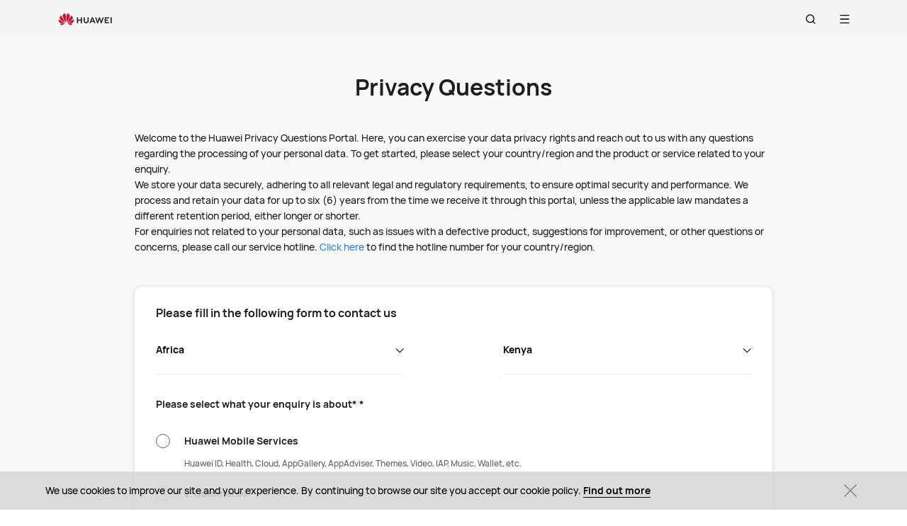

--- FILE ---
content_type: text/html;charset=UTF-8
request_url: https://consumer.huawei.com/ke/legal/privacy-questions/
body_size: 20431
content:
<!DOCTYPE html>
<html xml:lang="en-KE" lang="en-KE" dir="" prefix="og:http://ogp.me/ns#">
<head>

<meta charset="utf-8" />
<meta http-equiv="X-UA-Compatible" content="IE=edge" />
<meta http-equiv="Content-Type" content="text/html; charset=utf-8"/>
<meta http-equiv="Access-Control-Allow-Origin" content="https://consumer-res.huaweistatic.com"/>
    <meta name="viewport" content="width=device-width, initial-scale=1.0"/>

<meta name="keywords" content=""/>
<meta name="GENERATOR" content=" 8.00.7601.19003"/>
<meta name="robots" content="index,follow" />


    <title>Privacy Questions - HUAWEI Kenya</title>




    <link rel="canonical" href="https://consumer.huawei.com/ke/legal/privacy-questions/"/>





<script type="text/javascript">window.pageLoadStart = new Date().getTime();</script>
<link rel="shortcut icon" href="/dam/content/dam/huawei-cbg-site/common/huawei-logo.png" type="image/png" />
<link rel="icon" href="/dam/content/dam/huawei-cbg-site/common/huawei-logo.png" type="image/png" />
<link rel="bookmark" href="/dam/content/dam/huawei-cbg-site/common/huawei-logo.png" type="image/png" />

<link rel="stylesheet" type="text/css" href="/content/.resources/.rc/huawei-cbg-site-lm-basic/webresources/mkt/etc/designs/huawei-cbg-site/clientlib-campaign-v4/public-v4/css/public-v4-c2acb6743ac531119cbab2805d59bd8a6b3f4353cc4c11b1e3dde9ac445421c8.min.css"/>

<link rel="stylesheet" type="text/css" href="/content/.resources/.rc/huawei-cbg-site-lm-basic/webresources/mkt/etc/designs/huawei-cbg-site/clientlib-public-userLogin/css/token-expire-dialog-5dddb0a9cfd59b05e8be334d9fc6ce5b535ebf77760aa8e76f25cae70acb76de.min.css"/><link rel="stylesheet" type="text/css" href="/content/.resources/huawei-cbg-site-lm-basic/webresources/opensource/swiper/swiper.min.css">
<link rel="stylesheet" type="text/css" href="/content/.resources/.rc/huawei-cbg-site-lm-basic/webresources/mkt/etc/designs/huawei-cbg-site/clientlib-campaign-v4/common-v4-nav-v2/css/common-v4-nav-v2-c3718d75bdb4ed70779595ffa0ac3f41bddbc2eae05c806a18dcc48688750153.min.css"/>
<link rel="stylesheet" type="text/css" href="/content/.resources/.rc/huawei-cbg-site-lm-basic/webresources/mkt/etc/designs/huawei-cbg-site/clientlib-mkt/v5/common/common-header-v5/css/common-header-v5-0120754e95277325a2a57419b9f0b2c423952111bc9d2d4eff5fa7db859635ff.min.css"/>
<link rel="stylesheet" type="text/css" href="/content/.resources/.rc/huawei-cbg-site-lm-basic/webresources/mkt/etc/designs/huawei-cbg-site/clientlib-offer/clientlib-layout/css/clientlib-layout-f64a68c66dd549865cd179cbca9af2213384700fe8d9f4b070888af6cbeff269.min.css"/>



<script type="text/javascript">

    function getEncCookie(name){
        var arr,reg=new RegExp("(^| )"+name+"=([^;]*)(;|$)");
        if(arr=document.cookie.match(reg))
            return unescape(arr[2]);
        else
            return null;
    }
    // data layer javascript
    window.digitalData={"page":{"pageInfo":{"pageName":"cbg:ke:legal:privacy-questions","countryCode":"KE","siteCode":"ke","siteCode2":"ke","siteName":"Kenya (KE)","appNum":"A54860198","language":"en_ke","site":"cbg","uri":"/ke/legal/privacy-questions/","siteCodeForAPI":"ke","isProductDetailPage":false,"isProductMiniSitePage":false,"knowledgeHost":"//consumer-tkb.huawei.com","gaiaPath":"","checkDomain":false,"excludeDomainList":"","publishedHost":"https://consumer.huawei.com","siteCurrency":null,"baiduMapKeyV3":null,"ccpcApiKey":"SG","serviceGatewayPath":"https://sgw-sg.c.huawei.com/forward","staticResHost":"https://"},"category":{"pageType":"legal","primaryCategory":"legal","subCategory1":"privacy-questions","subCategory2":null,"subCategory3":null},"pageType":{"type":""}},"event":[]}

    window.encUser = getEncCookie("data_layer_enc");

    // is the site Arabic site
    window.isArabicSite = false;

    // map type
    window.customMapType = "gaia";
</script>
<script type="text/javascript" src="/.resources/huawei-cbg-site-lm-basic/webresources/opensource/jquery/jquery.min.js"></script>


<script type="text/javascript">
    var service_sessionuuid_support = "base/basecommonService/sessionuuid";

    var SITE_CODE = window.digitalData.page.pageInfo.siteCodeForAPI || window.digitalData.page.pageInfo.siteCode;
    var APP_NUM = window.digitalData.page.pageInfo.appNum;
    var site_language = window.digitalData.page.pageInfo.language;
    var countryCode = window.digitalData.page.pageInfo.countryCode;
    var allowHA = false;
    window.isEcommercePage = false;
</script>

    <input id="ha-report-url" type="hidden" value="https://metrics-dra.dt.dbankcloud.com:443/webv2">

<script type="text/javascript">
(function () {
	window.isHealthWebView = function() {
		return window.JsInteraction && typeof window.JsInteraction.isFromHuaweiHealth === 'function' && window.JsInteraction.isFromHuaweiHealth();
	}

    window.isMyHuaweiAppView = function () {
        return window.integrationJsInterface || window.integrationJsInterfaceWebview;
    }

	// 页面头尾隐藏样式
	const appWebViewStyle = `
		.huawei-v4 #header-v4,
		.huawei-v4 #second-navigation-v4,
		.huawei-v4 #robotIcon,
		.huawei-v4 #cookie-information-template-wrapper,
		.huawei-v4 .huawei-convergent-cookie,
		.huawei-v4 .optanon-alert-box-wrapper,
		.huawei-v4 .nps-survey,
		.huawei-v4 .hwv3-animate-box,
		.huawei-v4 .huawei-bootom-cookie,
		.huawei-v4 #header-placeholder,
		.huawei-v4.nav-hidden .huawei-ie-tips {
			display: none !important;
		}`;

	function addCssByStyle(cssString) {
		const style = document.createElement("style");
		style.setAttribute("type", "text/css");

		const cssText = document.createTextNode(cssString);
		style.appendChild(cssText);

		const heads = document.getElementsByTagName("head");
		if (heads.length) {
			heads[0].appendChild(style);
		} else {
			document.documentElement.appendChild(style);
		}
	}


    /**
     * 判断当前页面是否为服务页面及智慧生活(window.hilink) 或者 MHW-APP(integrationJsInterface)嵌入
     *
     * @returns {*|boolean}
     */
    function isSupportPageInAppView() {
        return window.digitalData && window.digitalData.page.category.pageType == 'support'
            && (window.hilink || window.hicareJsInterface || window.integrationJsInterface || window.integrationJsInterfaceWebview);
    }

	function isEcommerceSite() {
		const siteCode = window.digitalData ? window.digitalData.page.pageInfo.siteCode2 : '';
		const ecommerceSiteCodeList = ['uk', 'fr', 'de', 'es', 'it', 'nl','ro', 'pt', 'pl', 'cz', 'tr', 'my', 'sa', 'ae', 'th', 'jp', 'pe', 'mx', 'cl', 'co', 'za', 'ru', 'ph'];
		return ecommerceSiteCodeList.indexOf(siteCode) > -1;
	}

    // 在运动健康中，隐藏页面头部露出尾部（尾部隐藏contact us）
    if ((isHealthWebView() && isEcommerceSite())) {
        let webViewStyle = `.huawei-v4 .v4.n09-footer .contact__block.footerv4-payment-types .footerv4-payment-cnt {
        						border-bottom: 0px!important;
							}
							.huawei-v4 .v4.n09-footer .contact__block:not(.footerv4-payment-types),
							.huawei-v4 .v4.n09-footer .language-switcher{
								display:none!important;
							}`
        addCssByStyle(appWebViewStyle + webViewStyle);
    }
    // 智慧生活服务页面webView中，隐藏页面头尾
    if (isSupportPageInAppView()) {
        let webViewStyle = `.huawei-v4 .v4.n09-footer .container div:not(.policy-text) {
								display: none !important;
							}`
        addCssByStyle(appWebViewStyle + webViewStyle);
    }

    // myHuaweiApp隐藏头尾
    if (isMyHuaweiAppView()) {
        let appWebviewCookieHidden = `.huawei-v4 #coiConsentBanner {
            display: none!important;
        }`
        addCssByStyle(appWebviewCookieHidden + appWebViewStyle);
    }
})();
</script>

<script type="text/javascript">
    window.dataLayer = window.dataLayer || [];

    function getChapter1() {
        var pageType = window.digitalData.page.category.pageType;
        pageType = pageType.split("_")[0];
        var chapter1 = "";
        switch (pageType) {
            case "homepage":
                chapter1 = "Home";
                break;
            case "support":
                chapter1 = "support";
                break;
            case "product-detail":
                chapter1 = "Mkt products";
                break;
            case "product-listing":
                chapter1 = "Mkt products";
                break;
            default:
                chapter1 = window.digitalData.page.category.primaryCategory;
        }
        return chapter1;
    }

    function getChapter2() {
        var pageType = window.digitalData.page.category.pageType;
        pageType = pageType.split("_")[0];
        var chapter2 = window.digitalData.page.category.subCategory1;
        if (pageType == "product-detail" || pageType == "product-listing") {
            chapter2 = window.digitalData.page.category.primaryCategory;
        }
        return chapter2;
    }

    function getChapter3() {
        var chapter3 = window.digitalData.page.category.subCategory2;
        var pageType = window.digitalData.page.category.pageType;
        pageType = pageType.split("_")[0];
        if (pageType == "product-detail") {
            chapter3 = window.digitalData.page.category.subCategory1;
        }
        return chapter3;
    }

    function getPageName() {
        var pageName = "";
        var pathArr = location.pathname.split("/");
        for (var index = pathArr.length - 1; index > 0; index--) {
            if (pathArr[index] != "") {
                pageName = pathArr[index];
                if (pageName.indexOf(".html") != -1) {
                    pageName = pageName.split(".")[0];
                }
                break;
            }
        }
        return pageName;
    }

    /* *
     *  判断是否APP内嵌，设置siteId
     * */
    function getMktDmpaSiteId() {
        var dmpa_siteId = "";
        if (window.integrationJsInterface || window.integrationJsInterfaceWebview) {
            dmpa_siteId = "HuaweiStore-app";
        } else {
            dmpa_siteId = $(window).width() < 1199.98 ? "HuaweiStore-wap" : "HuaweiStore-web";
        }
        return dmpa_siteId;
    }

    var DMPA_SCRIPT_BASEURL =  "";
    var dmpa_init_mkt_dmpa_params = {
        "siteId": getMktDmpaSiteId(),
        "IP": null,
        "userId": null,
        "sessionId": null,
        "country": digitalData.page.pageInfo ? digitalData.page.pageInfo.siteCode2 : "",
        "siteLanguage": digitalData.page.pageInfo.language ? digitalData.page.pageInfo.language.replace("_", "-") : "",
        "siteName": digitalData.page.pageInfo ? digitalData.page.pageInfo.siteCode2 : ""
    }

    /* *
     *
     *  设置dmpa5公共参数
     *
     * */
    function initMktDmpa5() {
        if (typeof dmpa5 === 'undefined' || document.readyState !== 'complete') {
            return;
        }
        //查询用户ID
        try {
            //获取uum的API
            var uumApi = mktConfig.uumApi;
            if (uumApi != null && uumApi != "") {
                var uumHost = uumApi.substring(0, uumApi.search("/users"));
                //tokenApi
                var tokenApiUrl = uumHost + "/gateway/csrfToken?_=" + Date.now();


                //若用户已经登录，则调用UUM接口查询用户信息
                $.ajax({
                    type: "GET",
                    url: uumApi + "/v1/login/info",
                    dataType: "json",
                    xhrFields: {withCredentials: true}
                }).always(function (result) {
                    if (result && result.resultCode == 0) {
                        dmpa_init_mkt_dmpa_params.userId = result.data.userId;
                    }

                    //设置sessionId
                    $.ajax({
                        type: "get",
                        url: tokenApiUrl,
                        xhrFields: {
                            withCredentials: true
                        },
                        crossDomain: true
                    }).always(function (result) {
                        if (result && result.resultCode == 0) {
                            dmpa_init_mkt_dmpa_params.sessionId = result.data;
                        }
                        setMktDmpaParams(dmpa_init_mkt_dmpa_params);
                    });

                })

            } else {
                dmpa_init_mkt_dmpa_params.userId = '';
                //会话中心未配置
                setMktDmpaParams(dmpa_init_mkt_dmpa_params);
            }
        } catch (e) {

        }

    }

    function setMktDmpaParams(dmpaParams) {
        if (typeof dmpa5 === 'undefined') {
            return;
        }
        dmpa5('set', dmpaParams); //公共参数初始化
        dmpa5('setTrackerUrl', DMPA_SCRIPT_BASEURL + "/");
        dmpa5('setAutoSendPV', false);//禁止自动发送 pv
        dmpa5('setDMPAVersion', 5); // 设置DMPA版本
        dmpa5('setAutoSendPP', false);//禁止自动发送 pp
        dmpa5('setAutoLinkTracking', false);//禁止自动发送 link
        //设置dmpa参数后发送一次pv
        trackMktDmpaPV();
    }

    /**
     * 设置dmpa的访客userId
     */
    function buildMktDmpaUserId() {
        var userId = 'xxxxxxxx-xxxx-4xxx-yxxx-xxxxxxxx'.replace(/[xy]/g, function (c) {
            var r = Math.random() * 16 | 0, v = c == 'x' ? r : (r & 0x3 | 0x8);
            return v.toString(16);
        });
        if (typeof $.cookie === 'function') {
            var site_name = window.site || window.siteCode || '';
        }
        return userId;
    }

    /**
     * 发送dmpa的pv，适用于mkt/服务/活动
     *
     */
    function trackMktDmpaPV() {

        // 判断是否为 App Webview
        var isAppWebview = window.integrationJsInterface || window.integrationJsInterfaceWebview;

        var referrerUrl = '';
        if (document.referrer.length > 0) {
            referrerUrl = document.referrer;
        }
        try {
            if (referrerUrl.length == 0 && opener.location.href.length > 0) {
                referrerUrl = opener.location.href;
            }
        } catch (e) {}

        var pvData = {
            "title": $("title").text() || null,
            "location": location.origin + location.pathname || null,
            "uri": digitalData.page.pageInfo.uri || null,
            "referrerUrl": referrerUrl || null,
            "trackSource": null,
            "trackMedium": null,
            "trackCampaign": null,
            "trackContent": null,
            "trackTerm": null,
            "pageLoadDelay": null,
            "pageHierarchy": null,
            "subModuleName": getMktDmpaSubModuleName()
        }

        // PDP页增加跟踪需要的额外参数
        if (digitalData.page.pageInfo.isProductDetailPage &&
            digitalData.product && digitalData.product.productInfo) {

            pvData["additionalProperty"] = JSON.stringify({
                "product_name": digitalData.product.productInfo.marketingName,
                "page_view": "PDP"
            });
        }

        if (!isAppWebview) {
            dmpa5("trackPageView", pvData);
        }
    }

    /**
     * 获取子模块名称
     */
    function getMktDmpaSubModuleName() {
        var url = location.href;
        var moduleName = "";
        if (url.indexOf("/support/") != -1) {
            moduleName = "Support";
        } else if (url.indexOf("/community/") != -1) {
            moduleName = "Community";
        } else if (url.indexOf("/promo/") != -1 || url.indexOf("/offer/") != -1) {
            //活动以及促销组件
            moduleName = "Activity";
        } else if (url.indexOf("/shop/") != -1 || url.indexOf("/buy/") != -1) {
            moduleName = "eCommerce";
        } else {
            moduleName = "Marketing";
        }
        return moduleName;
    }
</script>

    <script>
        var siteCode = window.digitalData ? window.digitalData.page.pageInfo.siteCode2 : '';
        var pageCategory = window.digitalData ? window.digitalData.page.category.pageType : '';
        var countryCode = window.digitalData ? window.digitalData.page.pageInfo.countryCode : '';
        var language = window.digitalData ? window.digitalData.page.pageInfo.language : '';
        var siteName = window.digitalData ? window.digitalData.page.pageInfo.siteName : '';
        var pageProductInfo = window.digitalData.product ? window.digitalData.product.productInfo : '';

        function dateFormat(fmt) {
            var d = new Date();
            var local = d.getTime();
            var offset = d.getTimezoneOffset() * 60000;
            var localUtc = new Date().getTimezoneOffset() / 60;
            var utcTime;
            if (localUtc > 0) {
                utcTime = local - offset;
            } else {
                utcTime = local + offset;
            }
            var CNTime = utcTime + 3600000 * 8;
            var nd = new Date(CNTime);
            var o = {
                "M+": nd.getMonth() + 1,
                "d+": nd.getDate(),
                "H+": nd.getHours(),
                "m+": nd.getMinutes(),
                "s+": nd.getSeconds(),
                "q+": Math.floor((nd.getMonth() + 3) / 3),
                "S": nd.getMilliseconds()
            };
            if (/(y+)/.test(fmt)) fmt = fmt.replace(RegExp.$1, (nd.getFullYear() + "").substr(4 - RegExp.$1.length));
            for (var k in o)
                if (new RegExp("(" + k + ")").test(fmt)) fmt = fmt.replace(RegExp.$1, (RegExp.$1.length == 1) ? (o[k]) : (("00" + o[k]).substr(("" + o[k]).length)));
            return fmt;
        }

        // hitTimeStamp : YYYYMMDD_hh:mm:ss 时区是(GMT+08:00) China Time，就是GA全球视图的时区
        window.dataLayer.push({
            userId: "",
            sessionId: "",
            firstSourceMedium: "",
            lastSourceMedium: "",
            accountStatus: "",
            loginStatus: "",
            hitTimeStamp: dateFormat("yyyy-MM-dd_HH:mm:ss"),
            pageCategory: pageCategory,
            siteCountryCode: countryCode,
            siteLanguage: language,
            siteCountryName: siteName,
            "productMktName": pageProductInfo && pageProductInfo.marketingName || '',
            "productCategory": pageProductInfo && pageProductInfo.category || '',
            "userCategory": ""
        });

        if (pageCategory == 'search') {
            var reg = new RegExp("(^|&)keyword=([^&]*)(&|$)");
            var val = window.location.search.substr(1).match(reg);
            if (val != null && val[2]) {
                var searchKeyword = decodeURIComponent(val[2])
                window.dataLayer.push({
                    cat55: "product",
                    kw55: searchKeyword,
                    siteSearchResults: ""
                });
            };

        }
    </script>

<script type="text/javascript">
    /**
     * 获取url中的参数
     */
    function getUrlParam(name) {
        var reg = new RegExp("(^|&)" + name + "=([^&]*)(&|$)"); //构造一个含有目标参数的正则表达式对象
        var r = window.location.search.substr(1).match(reg); //匹配目标参数
        if (r != null) {
            return decodeURIComponent(r[2]);
        }
        return null; //返回参数值
    }
</script>




            <script type="text/plain" class="cookie-package-controller analysis-cookie default-load-cookie">
			(function (w, d, s, l, i) {
				w[l] = w[l] || [];
				w[l].push({
					'gtm.start': new Date().getTime(),
					event: 'gtm.js'
				});
				var f = d.getElementsByTagName(s)[0],
					j = d.createElement(s),
					dl = l != 'dataLayer' ? '&l=' + l : '';
				j.async = true;
				j.src = 'https://www.googletagmanager.com/gtm.js?id=' + i + dl;
				f.parentNode.insertBefore(j, f);
			})(window, document, 'script', 'dataLayer', 'GTM-MBP7H56');

            </script>



    <script type="text/javascript">
        var enableExternalLinkPopup = true;
        var externalLinkWhitelist = JSON.parse("[\"huawei.com\",\"huawei.cn\",\"h5hosting-drcn.dbankcdn.cn\",\"vmall.com\",\"dpd.pt\",\"cn.biosenseclinic.com\",\"contentcenter-drcn.dbankcdn.com\",\"css-complain-drcn.platform.dbankcloud.cn\",\"fancourier.ro\"]");
    </script>

<script type="text/javascript">
    let mktWebResourceBaseDir = {};
    let adminWebResourceBaseDir = {};
    let appsWebResourceBaseDir = {};
    let opensourceResourceBaseDir = {};
    let forumWebResourceBaseDir = {};
    mktWebResourceBaseDir["designPath"] = "/.resources/huawei-cbg-site-lm-basic/webresources/mkt";
    adminWebResourceBaseDir["designsPath"] = "/.resources/huawei-cbg-site-lm-basic/webresources/admin";
    appsWebResourceBaseDir["designsPath"] = "/.resources/huawei-cbg-site-lm-basic/webresources";
    opensourceResourceBaseDir["designsPath"] = "/.resources/huawei-cbg-site-lm-basic/webresources/opensource";
    forumWebResourceBaseDir["designPath"] = "/.resources/huawei-cbg-site-lm-community/webresources/community";
</script>

<script>
    let Granite = {
        public:false
    };
        Granite.public = true;
</script>


<script type="text/javascript">
    var enableNewCookieCfg = Boolean(false);
    var cookieModeSetting = "noPromptMode";
    var ctlAnalysisCookie = Boolean(false);
    var ctlAdvertiseCookie = Boolean(false);
    var enableDefaultCookieAccept = Boolean(false);
    var pushForConsentTime = "";
    var pushForConsentTimeNewMode = "";

	isECommerceSite = window.isECommerceSite || 'None';
	var isEcommerceSiteFlag = Boolean(false);
    // 分享于My Huawei App中打开 开关
    var enableShareFeature = Boolean(true);
    // My Huawei App 下载页面地址配置项
    var appDownloadLink = "";
    // 是否启用 App 侧 FA 数据推送
    var enableAppFa = Boolean(false);
</script>

<script type="text/javascript">
    var supportv2 = {};
    supportv2["apiBaseUrl"] = "https:\/\/service\-sg.hwccpc.com\/ccpcmd\/services\/dispatch\/secured\/CCPC\/EN";
    supportv2["captchaUrl"] = "contentcenter\-dra.dbankcdn.com\/pub_1\/cscaptcha_captcha_900_9\/b\/v3\/netease";
    supportv2["captchaServiceDomain"] = "csc\-adapter\-dra.security.dbankcloud.com";
    supportv2["toCApiUrl"] = "https:\/\/itrinity\-sg.c.huawei.com";
    supportv2["supportApiUrl"] =  "https:\/\/consumer.huawei.com\/support";
    supportv2["cmktApiUrl"] =  "";
    supportv2["casUrl"] = "";
    supportv2["logisticcode"] = "";
    supportv2["designsPath"] = "/.resources/huawei-cbg-site-lm-basic/webresources/support";
    supportv2["myDeviceI18nValue"] = "My device";
    supportv2["productCategoryMapping"] = "[]";
    supportv2["gaEntrance"] = ""
    supportv2["gaModule"] = ""
    supportv2["entranceLv2ForGa"] = ""
    supportv2["productCategory1"] = ""
    supportv2["productCategory2"] = ""
    supportv2["productCategory3"] = ""
    supportv2["productCategory4"] = ""
    supportv2["ccpcSgwAppId"] = "96E6614BD648F3582A2D6D657C5CC768"
    supportv2["ccpcMyHuaweiApiId"] = "EDCF82D77A5AB59706CD5F2163F67427"
    supportv2["uumSgwAppId"] = "EDCF82D77A5AB59706CD5F2163F67427"
    supportv2["enableCsrfVerify"] = "true" == 'true';
    supportv2["weComSdk"] = "https://wwcdn.weixin.qq.com/node/open/js/wecom-jssdk-2.0.2.js";
    supportv2["weComCorpId"] = "ww1c80e3515f0cf2c3";
    supportv2["weComAgentId"] = "1000246";
</script>

<script type="text/javascript">
    var loginApiUrl={};
    loginApiUrl["cmscApiUrl"] = "";
    loginApiUrl["huaweitimeApiUrl"] = "";

    var mktConfig={};
    mktConfig["websiteFunctionApi"] = "https:\/\/consumer\-api\-sg.huawei.com\/cuepf";
    mktConfig["uumApi"] = "";
    mktConfig["sgwApi"] = (window.digitalData && window.digitalData.page.pageInfo.serviceGatewayPath) ? window.digitalData.page.pageInfo.serviceGatewayPath : "";
</script>


<input type="hidden" id="month_txt" value="month txt" />


<input type="hidden" id="underageTips" value="" btnText="" />
<input type="hidden" id="userAccountLock" data-title=""
       data-desc="" data-btn=""/>

<script src="/content/.resources/.rc/huawei-cbg-site-lm-basic/webresources/mkt/etc/designs/huawei-cbg-site/clientlib-campaign-v4/public-v4/js/public-v4-f8549c8409319e055eb5686f07fe38c54cbf5fc4af6c7aef3e81e907dedb9f8f.min.js"></script>

<script src="/content/.resources/.rc/huawei-cbg-site-lm-basic/webresources/opensource/opensource-aa67e7e6b29089b7ba9e7dafc270504fd6f1cb5fb8d7bb7b3f56c95bad8c3689.min.js"></script>

<script src="/content/.resources/.rc/huawei-cbg-site-lm-basic/webresources/opensource/jquery-cookie/jquery-cookie-1128caaf1fe16ae1e41e616b8f018bb8a827cae3b3ce5a2a30c785dc58f6b0d3.min.js"></script>

<script src="/content/.resources/.rc/huawei-cbg-site-lm-basic/webresources/mkt/etc/designs/huawei-cbg-site/clientlib-public-userLogin/js/clientlib-public-userLogin-65daaddda2106db45638d42b6b1e23626de52c00e5a69100b7489ec8d4d3a61f.min.js"></script><script src="/content/.resources/.rc/huawei-cbg-site-lm-basic/webresources/mkt/etc/designs/huawei-cbg-site/clientlib-public-HiAnalyticsJSSDK/js/HiAnalyticsJSSDK-a5191ea546638d0679f14bb8d8e96f0722619eaa2ea9e2ff547d52ceea4a04e7.min.js"></script>
<script src="/content/.resources/.rc/huawei-cbg-site-lm-basic/webresources/mkt/etc/designs/huawei-cbg-site/clientlib-public-dmpa/js/clientlib-public-dmpa-d7b5ff0dcd0d0c0a40a13ccdf2469fca155857a13e32f65f00bc0a91cd7bb691.min.js"></script>

<script src="/content/.resources/.rc/huawei-cbg-site-lm-basic/webresources/opensource/xss/xss-a5b07378e7ecab00d62b6b83699132f14146627b2e0e2bed266a34afd1b84e45.min.js"></script>
<link rel="stylesheet" type="text/css" href="/content/.resources/.rc/huawei-cbg-site-lm-basic/webresources/mkt/etc/designs/huawei-cbg-site/clientlib-offer/component-bar/css/phoenixHotAreaIcon-0a4795f7b9a9bcb44c97efd1fca15c2394a4beee7ec9045252d3d937c8162f4a.min.css"/><script src="/content/.resources/.rc/huawei-cbg-site-lm-basic/webresources/opensource/swiper/swiper-08a64397903cf04c0cb1a4ce0cdd8242a319679a593ba80d119b8b2d44c5b2fa.min.js"></script><style>
    a[href="javascript:return false;"] {
        cursor: initial !important;
    }
</style>



<!--/* 解决ios safari浏览器将纯数字税号转化为telephone链接 */-->
<meta name="format-detection" content="telephone=no"/>

<input id="is-edit-mode" type="hidden" value="false">
<!-- To distinguish with AEM instance -->
<input id="is-magnolia-instance" type="hidden" value="true">


<input type="hidden" id="offer-page-type" value="">
<input type="hidden" id="offer-home-page" value="">
<input type="hidden" id="aem-run-mode" value="">

<!--/* 只在电商页面加载 */-->

</head>
<body class="huawei-v4 huawei-ke   page-name-privacy-questions  ">

<script type="text/plain" class="optanon-category-2 analysis-cookie default-load-cookie">
    $(function () {
        var curPageCategory = window.digitalData ? window.digitalData.page.category.pageType : "";
        var haAvailableMktPageTypes = ['homepage','product-listing','product-detail','product-detail_specs','search'];

        if (window.isECommerceSite !== "None"
            && haAvailableMktPageTypes.includes(curPageCategory) && window.ecCom) {
            // HA自动埋码
            try {
                var haAutoTrackTimerMkt = null;
                if (window._hasdk) {
                    ecCom.HATrack.autoTrack();
                } else {
                    haAutoTrackTimerMkt = setInterval(function () {
                        if (window._hasdk) {
                            clearInterval(haAutoTrackTimerMkt);
                            ecCom.HATrack.autoTrack();
                        }
                    }, 100);
                }
            } catch (error) {
            }
        }
    });
</script>

        <style>
            .header-tag-title.seo{
                position:absolute;
                display: block;
                height: 0;
                width: 0;
                overflow: hidden;
                z-index: -1;
            }
        </style>
        <h1 class="header-tag-title seo">
            Privacy Questions - HUAWEI Kenya
        </h1>







<input title="cookie" type="hidden" id='cookieType' value="hwcookie" />
        <div class="huawei-bootom-cookie">
            <div class="huawei-cookie-cnt">
                    <div class="huawei-cookie-txt">
                        We use cookies to improve our site and your experience. By continuing to browse our site you accept our cookie policy.
                        <a href="/ke/legal/cookie-policy/" target="" rel="" title="Find out more">Find out more</a>
                        <svg class="huawei-cookie-close" width="32" height="32" xmlns="http://www.w3.org/2000/svg">
                            <g fill="#7f7f7f" fill-rule="evenodd">
                                <path d="M8 7l17 17-1 1L7 8z"></path>
                                <path d="M7 24L24 7l1 1L8 25z"></path>
                            </g>
                        </svg>
                    </div>
            </div>
        </div>



<span class="popular-text hidden" data-value="Popular results"></span>
<span class="suggested-text hidden" data-value="Suggested results"></span>




<div class="v4 v5-style header-placeholder-pl nav-v2" id="header-placeholder"></div>

<div class="v4 header v5-style platform-invisible   nav-v2" id="header-v4" data-component="header"  role="navigation">
    <div id="topTipsBox" class="top-tips-box">
    </div>

    <input title="main-nav" type="hidden" id='mainNav' value="nav-v2" />
    <div class="v4 n01-main-navigation main-navigation nav-v2" data-component="n01-main-navigation">
        <div class="container main-navigation__container">
            <a data-title="logo" class="logo" href="/ke/" data-navicon="logo">
                <img src="/.resources/huawei-cbg-site-lm-basic/webresources/mkt/etc/designs/huawei-cbg-site/clientlib-campaign-v4/common-v4/images/logo.svg" width="142" alt="Huawei-v4" />
            </a>

            <div class="nav-menuback-button">
                <svg width="22"
                     height="22"
                     viewBox="0 0 24 24"
                     fill="none"
                     xmlns="http://www.w3.org/2000/svg">
                    <path d="M16.2426 6.34317L14.8284 4.92896L7.75739 12L14.8285 19.0711L16.2427 17.6569L10.5858 12L16.2426 6.34317Z"
                          fill="currentColor"/>
                </svg>
            </div>

            <nav class="main-nav" role="presentation">
                <div class="main-nav-wrap">
    <div class="lf-nav nav-zone">
            <ul class="main-nav__list" role="menubar">
                        <li class="main-nav__item " role="menuitem"
                            tabindex="0">
                            <a title="Smartphone" data-navicon="Smartphone" class="main-nav__link unhover title-hide-v5" href="/ke/phones/" target="" rel="">Smartphone</a>

                                <div class="nav-submenu-item">

                                </div>

                        </li>
                        <li class="main-nav__item " role="menuitem"
                            tabindex="1">
                            <a title="Tablet" data-navicon="Tablet" class="main-nav__link unhover title-hide-v5" href="/ke/tablets/" target="" rel="">Tablet</a>

                                <div class="nav-submenu-item">

                                </div>

                        </li>
                        <li class="main-nav__item " role="menuitem"
                            tabindex="2">
                            <a title="Wearable" data-navicon="Wearable" class="main-nav__link unhover title-hide-v5" href="/ke/wearables/" target="" rel="">Wearable</a>

                                <div class="nav-submenu-item">

                                </div>

                        </li>
                        <li class="main-nav__item " role="menuitem"
                            tabindex="3">
                            <a title="Audio" data-navicon="Audio" class="main-nav__link unhover title-hide-v5" href="/ke/headphones/" target="" rel="">Audio</a>

                                <div class="nav-submenu-item">

                                </div>

                        </li>
            </ul>
    </div>

    <div class="rg-nav nav-zone">
            <ul class="main-nav__list" role="menubar">
                        <li class="main-nav__item " role="menuitem"
                            tabindex="0">
                            <a title="Support" data-navicon="Support" class="main-nav__link unhover title-hide-v5" href="/ke/support/" target="" rel="">Support</a>

                                <div class="nav-submenu-item">

                                </div>

                        </li>
                        <li class="main-nav__item " role="menuitem"
                            tabindex="1">
                            <a title="Retail Store" data-navicon="Retail Store" class="main-nav__link unhover title-hide-v5" href="/ke/retail/" target="" rel="">Retail Store</a>

                                <div class="nav-submenu-item">

                                </div>

                        </li>
                        <li class="main-nav__item " role="menuitem"
                            tabindex="2">
                            <a title="Community" data-navicon="Community" class="main-nav__link unhover title-hide-v5" href="/ae-en/community/" target="_blank" rel="noopener noreferrer">Community</a>

                                <div class="nav-submenu-item">

                                </div>

                        </li>
            </ul>
    </div>
                </div>
            </nav>

            <div class="nav-addons">


                <button class="nav-addons__link nav-addons__search js-open-search" aria-haspopup="true" role="button" aria-expanded="false" data-navicon="search">
                <span class="icon font-ico-search">
                    <svg xmlns="http://www.w3.org/2000/svg" width="16" height="16" viewBox="0 0 24 24" color="#7f7f7f" fill="none" stroke="currentColor" stroke-width="2" stroke-linecap="round" stroke-linejoin="round" class="feather feather-search">
                        <circle cx="11" cy="11" r="8"></circle>
                        <line x1="21" y1="21" x2="16.65" y2="16.65"></line>
                    </svg>
                    <span class="sr-only">Search</span>
                </span>
                </button>



                <button aria-haspopup="true" role="button" aria-expanded="false" class="nav-toggle js-nav-toggle">
                    <span class="icon font-ico-breadcrumbs">
                        <svg xmlns="http://www.w3.org/2000/svg" width="16" height="16" viewBox="0 0 16 16">
                            <g id="组_54960" data-name="组 54960" transform="translate(-1024 -207)">
                                <rect id="矩形备份-54" width="16" height="16" transform="translate(1024 207)" fill="none" opacity="0.15"/>
                                <path id="路径_23452" data-name="路径 23452" d="M2836.948-2413a.667.667,0,0,1-.667-.667.666.666,0,0,1,.667-.667h12a.667.667,0,0,1,.667.667.667.667,0,0,1-.667.667Zm0-5.333a.667.667,0,0,1-.667-.667.667.667,0,0,1,.667-.667h12a.667.667,0,0,1,.667.667.667.667,0,0,1-.667.667Zm0-5.333a.667.667,0,0,1-.667-.667.667.667,0,0,1,.667-.667h12a.667.667,0,0,1,.667.667.667.667,0,0,1-.667.667Z" transform="translate(-1810.948 2634)" fill="#7f7f7f"/>
                            </g>
                        </svg>
                        <span class="sr-only">Open menu</span>
                    </span>
                </button>
            </div>
        </div>
    </div>
    <div class="v4 n12-search popup nav-v2" data-component="n12-search">
        <div class="container">
            <button tabindex="-1" type="button" class="popup__close-btn js-close-popup">
                <span class="sr-only">Close</span>
            </button>
            <div class="row">
                <div class="col-xl-6 offset-xl-3 col-lg-8 offset-lg-2 col-md-10 offset-md-1">
                    <div class="search__form-container">
                        <label class="sr-only" for="search">search</label>
                        <input class="search__form-input js-search-autocomplete" text="search" name="search" id="search" type="search"
                               autocomplete="off" data-enable-ph-search="no" placeholder="Search HUAWEI...">
                        <button class="search__form-submit" type="button">
                        <span class="icon font-ico-search">
                            <svg xmlns="http://www.w3.org/2000/svg" width="16" height="16" viewBox="0 0 24 24" color="#7f7f7f" fill="none" stroke="currentColor" stroke-width="2" stroke-linecap="round" stroke-linejoin="round" class="feather feather-search">
                                <circle cx="11" cy="11" r="8"></circle>
                                <line x1="21" y1="21" x2="16.65" y2="16.65"></line>
                            </svg>
                            <span class="sr-only">Search</span>
                        </span>
                        </button>
                        <button class="search__form-clear js-search-clear" type="button">
                            <svg xmlns="http://www.w3.org/2000/svg" viewBox="0 0 24 24">
                                <path fill="currentColor" fill-rule="evenodd" d="M11.809 1.563A10.628 10.628 0 1 1 1.181 12.191 10.63 10.63 0 0 1 11.809 1.563M8.886 8.016a.886.886 0 0 0-1.252 1.252l2.923 2.922-2.923 2.923a.886.886 0 0 0 1.252 1.25l2.923-2.923 2.922 2.923a.886.886 0 0 0 1.25-1.25l-2.922-2.923 2.922-2.922a.886.886 0 0 0-1.25-1.252l-2.922 2.922Z"></path>
                                <path fill="rgba(255,255,255,0)" d="M0-.001h24v24H0z"></path>
                            </svg>
                            <span class="icon font-ico-close">
                                <span class="sr-only">Close</span>
                            </span>
                        </button>
                    </div>
                    <div class="popular-show-wrap">
                        <div class="popular-wrap">
                            <div class="top-title">
                            </div>
                            <div class="popular-product dropdown__right">
                                <div class="row  dropdown__row-mobile">

                                </div>
                            </div>

                        </div>
                        <div class="quick-link">
                            <div class="top-title">
Quick View                            </div>
                                <div class="link-wrap row">
                                        <div class="col-sm-4 link-list">
                                            <a data-title="Smartphone" class="search-quick-link" href="/ke/phones/" target="_blank" target="noopener noreferrer">Smartphone</a>
                                        </div>
                                        <div class="col-sm-4 link-list">
                                            <a data-title="Wearable" class="search-quick-link" href="/ke/wearables/" target="_blank" target="noopener noreferrer">Wearable</a>
                                        </div>
                                        <div class="col-sm-4 link-list">
                                            <a data-title="Tablet" class="search-quick-link" href="/ke/tablets/" target="_blank" target="noopener noreferrer">Tablet</a>
                                        </div>
                                        <div class="col-sm-4 link-list">
                                            <a data-title="Audio" class="search-quick-link" href="/ke/audio/" target="_blank" target="noopener noreferrer">Audio</a>
                                        </div>
                                        <div class="col-sm-4 link-list">
                                            <a data-title="Accessories" class="search-quick-link" href="/ke/accessories/" target="_blank" target="noopener noreferrer">Accessories</a>
                                        </div>
                                </div>
                        </div>
                    </div>
                    <div class="hot-search-v5">
                        <p>Popular results</p>
                        <ul></ul>
                    </div>
                    <div class="suggested-search-v5">
                        <p>Suggested results</p>
                        <ul></ul>
                    </div>
                </div>
            </div>
            <div class="search_toast">
                enter more search keys
            </div>
        </div>
    </div>
    <div class="v4 n16-simple-tabs simple-tabs simple-tabs__sticky" data-component="n16-simple-tabs" style="display: none;">
        <div class="container">
            <div class="wrap">
                <ul class="simple-tabs__wrap">
                    <li class="simple-tabs__continent" data-region="Africa">Africa</li>
                    <li class="simple-tabs__continent" data-region="Asia Pacific">Asia Pacific</li>
                    <li class="simple-tabs__continent" data-region="Europe">Europe</li>
                    <li class="simple-tabs__continent" data-region="Latin America">Latin America</li>
                    <li class="simple-tabs__continent" data-region="Middle East">Middle East</li>
                    <li class="simple-tabs__continent" data-region="North America">North America</li>
                    <li class="simple-tabs__continent" data-region="Global">Global</li>
                </ul>
            </div>
        </div>
    </div>
</div>


<div class="cookie-data" the-package-control-of-cookies-enabled="false">
    <div class="required-category" category-display-name="">
    </div>
    <div class="analysis-category" category-display-name="">
    </div>
    <div class="advertise-category" category-display-name="">
    </div>
    <div class="function-category" category-display-name="">
    </div>
    <div class="unknown-category" category-display-name="">
    </div>
</div>

<script src="/content/.resources/.rc/huawei-cbg-site-lm-basic/webresources/mkt/etc/designs/huawei-cbg-site/clientlib-campaign-v4/cookie-package-controller/js/cookie-package-controller-384ba6320fc2ee1122ab063cd76399626cc38ed42dd63a609c585680d6babda2.min.js"></script>
<div class="privacy-agreement-component">
    <input type="hidden" id="privacy-popup-switch" value="false">
    <input type="hidden" id="privacy-popup-title" value="">
    <input type="hidden" id="privacy-popup-ids" value="">
    <input type="hidden" id="privacy-language-code" value="en-GB">
    <input type="hidden" id="privacy-popup-content" value="">
    <input type="hidden" id="privacy-popup-agree" value="false">
    <input type="hidden" id="privacy-popup-checkNote" value="">
    <input type="hidden" id="privacy-popup-remark" value="">
    <input type="hidden" id="privacy-popup-agreeText" value="">
    <input type="hidden" id="privacy-popup-rejectText" value="">
    <input type="hidden" id="privacy-close-i18n" value="Close">
    <input type="hidden" id="privacy-errortip-i18n"
           value="privacy_fetch_error_tip">
    <script>
        // 隐私协议总开关
        var privacyPopupSwitch = false;
		var __privacyAgree = false;
		var privacyButtonLineStyle = Boolean(false);
    </script>
</div>
<link rel="stylesheet" type="text/css" href="/content/.resources/.rc/huawei-cbg-site-lm-basic/webresources/mkt/etc/designs/huawei-cbg-site/clientlib-campaign-v4/mkt-ad-banner/css/mkt-ad-banner-9b04fb91b62f40a8edf5d2c46f052cbcf25a83246252702631a81479e4cd314b.min.css"/><script src="/content/.resources/.rc/huawei-cbg-site-lm-basic/webresources/mkt/etc/designs/huawei-cbg-site/clientlib-campaign-v4/mkt-ad-banner/js/mkt-ad-banner-837f20043050d87e00cbf26a9e64d3187ce2d7a9494f4ffbbead249d0b0fb28a.min.js"></script>
<main class="content-v4" data-gaevent="" data-gamodule="" data-entrancelevel="">
<div class="private-question-component">
    <div class="conv3_contact_wrap">
            <div class="conv3_contact_box">
                <div class="conv3_contact_email conv3_contact_module"
                     data-error-message="Error"
                     data-email-success-message="Verify Email"
                     data-success-btn-text="Thank You"
                     data-submit-api="http://consumer.huawei.com/cmkt/servlet/common?method=sendPrivacyEmail"
                     data-email-validate-api="http://consumer.huawei.com/cmkt/services/service/privacy/email/auth"
                     data-customization-api=""
                     data-countrylist-json="https://consumer.huawei.com/dam/content/dam/huawei-cbg-site/en/worldwide/js/privacy-question-region-new-1.json"
                     data-email-validate-btn-text="Fill in and Verify"
                     data-country-text="Country/Region"
                     data-huaweiID-text="">

                    <h2 class="header-tag-title"
                        aria-disabled="true"
                        aria-hidden="true"></h2>
                    <div class="conv3_contact_desc">
                        <strong>Privacy Questions</strong>
                        <div class="contact-desc-wrap"><p>Welcome to the Huawei Privacy Questions Portal. Here, you can exercise your data privacy rights and reach out to us with any questions regarding the processing of your personal data. To get started, please select your country/region and the product or service related to your enquiry.</p>
<p>We store your data securely, adhering to all relevant legal and regulatory requirements, to ensure optimal security and performance. We process and retain your data for up to six (6) years from the time we receive it through this portal, unless the applicable law mandates a different retention period, either longer or shorter.</p>
<p>For enquiries not related to your personal data, such as issues with a defective product, suggestions for improvement, or other questions or concerns, please call our service hotline. <a href="https://consumer.huawei.com/en/support/hotline/" target="_blank" title="Click here"> Click here</a> to find the hotline number for your country/region.</p></div>
                                        <input id="question_category" type="hidden" value="Privacy issues A" title="Privacy issues A"/>

                        <input type="hidden" id="csrf" name="_csrf" value="jCF5xr6XBaNAQNw" title="jCF5xr6XBaNAQNw">
                        <input type="hidden" id="sessionuuid" name="_sessionuuid"
                               value="1CB9CB59-FDDF-4F6D-AD7E-EBCDCCF5587E" title="1CB9CB59-FDDF-4F6D-AD7E-EBCDCCF5587E">
                    </div>
                    <div class="conv3_form_module">
                        <div class="content email-us-content">
                            <div class="private-question-part private-question-part-one current">
                                <div class="part-one-title part-title">Please fill in the following form to contact us</div>
                                <div class="region_area_question clearfix">
                                    <div class="conv3_global_selector region_area_selector">
                                        <div class="select region_area">
                                            <span>Region *</span>
                                            <ol id="region_area" _mark="region area"></ol>
                                            <p class="Validation1_1 Validation pos_absolute" style="display: none;">
                                                Please select your region.</p>
                                        </div>
                                    </div>
                                    <div class="conv3_global_selector question_area_selector">
                                        <div class="select question_area">
                                            <span>Country/Region *</span>
                                            <ol id="question_area" _mark="Area" class="area-list"></ol>
                                            <p class="Validation1_1 Validation pos_absolute" style="display: none;">
                                                Please select your country.</p>
                                        </div>
                                    </div>
                                </div>
                                <div class="private-question-business-wrap">
                                    <div class="private-question-business-title">Please select what your enquiry is about* *<span
                                            class="change-blue business-change">Change</span></div>
                                    <ul class="private-question-business-Choose" role="presentation">

                                                        <li title="Huawei Mobile Services  Huawei ID, Health, Cloud, AppGallery, AppAdviser, Themes, Video, IAP, Music, Wallet, etc."
                                                            data-type=""
                                                            data-businessid="1">
                                                            <span class="private-question-Choose-button"></span>
                                                            <p class="private-question-business-h2">Huawei Mobile Services</p>
                                                            <p class="private-question-business-h3">Huawei ID, Health, Cloud, AppGallery, AppAdviser, Themes, Video, IAP, Music, Wallet, etc.</p>
                                                        </li>

                                                        <li title="E-Commerce  Online shopping, forum."
                                                            data-type=""
                                                            data-businessid="2">
                                                            <span class="private-question-Choose-button"></span>
                                                            <p class="private-question-business-h2">E-Commerce</p>
                                                            <p class="private-question-business-h3">Online shopping, forum.</p>
                                                        </li>

                                                        <li title="Local Huawei Sales, Promotion and Repair Services  Presales, cashback, lottery, social media, official website, hotline, online chat, email, and on-site repair, etc."
                                                            data-type=""
                                                            data-businessid="3">
                                                            <span class="private-question-Choose-button"></span>
                                                            <p class="private-question-business-h2">Local Huawei Sales, Promotion and Repair Services</p>
                                                            <p class="private-question-business-h3">Presales, cashback, lottery, social media, official website, hotline, online chat, email, and on-site repair, etc.</p>
                                                        </li>

                                                        <li title="Device  Terminal Device, EMUI, Mobile phone, Tablet, Wearable device(Watch/Band), PC, WiFi router, etc."
                                                            data-type=""
                                                            data-businessid="5">
                                                            <span class="private-question-Choose-button"></span>
                                                            <p class="private-question-business-h2">Device</p>
                                                            <p class="private-question-business-h3">Terminal Device, EMUI, Mobile phone, Tablet, Wearable device(Watch/Band), PC, WiFi router, etc.</p>
                                                        </li>
                                        <div class="private-question-business-continue-wrap">
                                            <a href="javascript:;"
                                               class="private-question-business-continue disabled"
                                               title="Continue">Continue</a>
                                        </div>
                                    </ul>
                                    <div class="private-question-business-checked">
                                        <p class="private-question-business-h2"></p>
                                        <p class="private-question-business-h3"></p>
                                    </div>
                                </div>
                            </div>

                            <div class="private-question-part private-question-part-two">
                                <div class="part-two-title part-title">Issue type *
                                    <span class="change-blue subject-change">Change</span>
                                </div>
                                <div class="private-question-subject-wrap">
                                    <ul class="private-question-subject-Choose private-question-Choose" role="presentation">
                                                <li title="After-sales service, Product faults, Recommendations, Queries, Complaints, etc."
                                                    data-type="6"
                                                    data-mkts="true">
                                                    <span class="private-question-Choose-button"></span>
                                                    <p class="private-question-subject-h3">After-sales service, Product faults, Recommendations, Queries, Complaints, etc.</p>
                                                </li>
                                                <li title="Privacy issue inquiry"
                                                    data-type="1"
                                                    data-mkts="true">
                                                    <span class="private-question-Choose-button"></span>
                                                    <p class="private-question-subject-h3">Privacy issue inquiry</p>
                                                </li>
                                                <li title="Privacy issue complaint"
                                                    data-type="2"
                                                    data-mkts="true">
                                                    <span class="private-question-Choose-button"></span>
                                                    <p class="private-question-subject-h3">Privacy issue complaint</p>
                                                </li>
                                                <li title="Execution of data subject rights"
                                                    data-type="3"
                                                    data-mkts="true">
                                                    <span class="private-question-Choose-button"></span>
                                                    <p class="private-question-subject-h3">Execution of data subject rights</p>
                                                </li>
                                                <li title="Data breach incident report"
                                                    data-type="4"
                                                    data-mkts="true">
                                                    <span class="private-question-Choose-button"></span>
                                                    <p class="private-question-subject-h3">Data breach incident report</p>
                                                </li>
                                                <li title="Other privacy issues"
                                                    data-type="5"
                                                    data-mkts="true">
                                                    <span class="private-question-Choose-button"></span>
                                                    <p class="private-question-subject-h3">Other privacy issues</p>
                                                </li>
                                                <li title="Contact DPO"
                                                    data-type="7"
                                                    data-mkts="true">
                                                    <span class="private-question-Choose-button"></span>
                                                    <p class="private-question-subject-h3">Contact DPO</p>
                                                </li>
                                                <li title="Contact the designated representative"
                                                    data-type="12"
                                                    data-mkts="false">
                                                    <span class="private-question-Choose-button"></span>
                                                    <p class="private-question-subject-h3">Contact the designated representative</p>
                                                </li>

                                        <div class="private-question-subject-continue-wrap">
                                            <a href="javascript:;"
                                               title="Continue"
                                               class="private-question-subject-continue disabled"
                                               title="Continue">Continue</a>
                                        </div>
                                    </ul>
                                    <div class="private-question-subject-checked">
                                        <p class="private-question-subject-h3"></p>
                                    </div>
                                </div>
                            </div>
                            <div class="private-question-part private-question-part-three">
                                <span class="change-blue service-change">Change</span>
                                <div class="private-question-service-wrap">
                                    <ul class="private-question-service-Choose private-question-Choose" role="presentation">
                                                    <li class="my-personal-options"
                                                        title="I want to use my data privacy rights or to ask about the processing of my personal data "
                                                        data-type="3"
                                                        data-is-mkt="true">
                                                        <span class="private-question-Choose-button"></span>
                                                        <p class="private-question-service-h2">I want to use my data privacy rights or to ask about the processing of my personal data</p>
                                                        <div class="my-personal-wrap">
                                                            <ol class="my-personal-list">
                                                                    <li class="have-account">
                                                                        <div class="account-title">I have a HUAWEI ID:</div>
                                                                        <div class="account-cnt">
                                                                                <div class="my-personal-have">
If you have a HUAWEI ID, <a class="blue-bnt" href="https://privacy.consumer.huawei.com/PrivacyTool/index.html" title="Please click here">Please click here</a> to use your rights.                                                                                </div>
                                                                            <div class="account-select-list">
                                                                                <span class="my-personal-button"></span>
                                                                                <p class="my-personal-h3">
                                                                                    I want to submit my privacy request using an online form</p>
                                                                            </div>
                                                                        </div>
                                                                    </li>
                                                                    <li class="no-have-account">
                                                                        <div class="account-title">I don’t have a HUAWEI ID:</div>
                                                                        <div class="account-cnt">
                                                                            <div class="account-select-list">
                                                                                <span class="my-personal-button"></span>
                                                                                <p class="my-personal-h3">
                                                                                    I want to submit my privacy request using an online form</p>
                                                                            </div>
                                                                        </div>
                                                                    </li>
                                                            </ol>
                                                        </div>
                                                    </li>
                                                    <li class="report-breach-options"
                                                        title="I want to report a data breach. "
                                                        data-type="4"
                                                        data-is-mkt="true">
                                                        <span class="private-question-Choose-button"></span>
                                                        <p class="private-question-service-h2">I want to report a data breach.</p>
                                                        <p class="private-question-service-h3">If you suspect that your personal data has been unlawfully leaked, destroyed, changed, stored or transmitted due to a security breach on our side.</p>
                                                    </li>
                                                     <li class="contact-protection-options"
                                                         title="I want to contact the Data Protection Officer. "
                                                         data-type="7"
                                                         data-is-mkt="true">
                                                         <span class="private-question-Choose-button"></span>
                                                         <p class="private-question-service-h2">I want to contact the Data Protection Officer.</p>
                                                     </li>
                                                    <li class="another-request-options"
                                                        title="I have another question or request, not related to privacy. "
                                                        data-type="6"
                                                        data-is-mkt="true">
                                                        <span class="private-question-Choose-button"></span>
                                                        <p class="private-question-service-h2">I have another question or request, not related to privacy. </p>
                                                            <ol>
                                                                    <li>
e.g. recover password or change Huawei ID phone number or email address.                                                                    </li>
                                                                    <li>
• For &quot;Recover password&quot; or &quot;Change account &quot; requests, please use the self-service function in your HUAWEI ID/Account center/Security center.                                                                    </li>
                                                                    <li>
• If the self-service function does not resolve your issue, please <a class="blue-bnt" title="call service hotline">call service hotline</a> or submit your request by using the form below.                                                                    </li>
                                                            </ol>
                                                    </li>
                                        <div class="more-information">
                                            <div class="more-information-h2">For more information about how we process your data and about your rights, please read the <a class="blue-bnt" href="https://consumer.huawei.com/minisite/cloudservice/privacy/index.htm" title="privacy statements">privacy statements</a> of HUAWEI Mobile Services
                                            </div>
                                            <p class="more-information-h3 contact-address">
                                                Aspiegel SE, 3rd floor, Mespil Court, Mespil Road, Ballsbridge, Dublin 4, D04 E516, Ireland.</p>
                                            <p class="more-information-h3 hk-service-address">
                                                Huawei Services (Hong Kong) Co., Limited, Room 03, 9/F, Tower 6, The Gateway, No.9 Canton Road, Tsim Sha Tsui, Kowloon, Hong Kong</p>
                                        </div>
                                        <div class="private-question-service-continue-wrap">
                                            <a href="javascript:;"
                                               title="Continue"
                                               class="private-question-service-continue disabled"
                                               title="Continue">Continue</a>
                                        </div>
                                    </ul>
                                    <div class="private-question-service-checked">
                                        <div class="part-three-title part-title"></div>
                                        <div class="part-three-cnt"></div>
                                    </div>
                                </div>
                            </div>
                            <div class="business_fqa" style="display: none;"></div>
                        <div class="private-question-part private-question-part-four">
                            <div class="column-li question pos_relative clearfix">
                                <p class="question-tips">In order to help us process your request or to answer your questions, please describe your request, issue, or question in detail.</p>
                                <textarea class="question1_1"
                                          id="email_question"
                                          aria-label="email_question"
                                          type="text"
                                          maxlength="4000"
                                          placeholder="Enquire *"
                                          rows="2"
                                          title="Enquire *"></textarea>
                                <label class="comments-input-label" for="email_question">Enquire *</label>
                            </div>
                            <div class="column-li clearfix second-column">
                                <div class="email_address">
                                    <input id="email_address"
                                           data-name="email"
                                           type="text"
                                           aria-label="email"
                                           tabindex="-1"
                                           aria-hidden="true"
                                           placeholder="Email *"
                                           title="Email *">
                                    <p class="Validation1_6 Validation pos_absolute">Please enter a valid email address.</p>
                                    <label class="input-label" for="email_address">Email *</label>
                                </div>
                                <div class="email_huawei_id">
                                    <input id="email_huawei_id"
                                           data-name="huawei_ID"
                                           type="text"
                                           aria-label="huawei_ID"
                                           tabindex="-1"
                                           aria-hidden="true"
                                           placeholder=" *"
                                           title=" *">
                                    <p class="Validation1_6 Validation pos_absolute" style="display: none;">
                                        Please fill in your Huawei ID account.</p>
                                    <label class="input-label" for="email_huawei_id"> *</label>
                                </div>
                            </div>
                            <div class="column-li acess-tips">
                                <p>Email address or phone number used for registering HUAWEI ID. You can find it on your mobile device by going to Settings &gt; HUAWEI ID</p>
                            </div>
                            <div class="column-li verify-picture">
                                <input id="validate_code"
                                       data-name="code"
                                       type="text"
                                       aria-label="code"
                                       tabindex="-1"
                                       aria-hidden="true"
                                       maxlength="4"
                                       placeholder="Verification Code *"
                                       title="Verification Code *">
                                <img alt="Verification Code *"
                                     class="code"
                                     id="authMage"
                                     data-tip-error="The verification code you entered is incorrect. Please enter again."
                                     data-tip-expired="The verification code you entered is invalid. Please re-enter it"
                                />
                                <span class="reset-icon"></span>
                                <label class="input-label" for="validate_code">Verification Code *</label>
                            </div>
                            <div id="email_submit_result_tip"></div>
                            <div class="column-li submit-bnt-wrap">
                                <a class="disabled"
                                   cat=""
                                   act=""
                                   lab=""
                                   id="email_submit"
                                   data-email-submit="Submit"
                                   href="javascript:;"
                                   title="Submit">Submit</a>
                            </div>
                        </div>
                        <div class="private-question-part private-question-part-five">
                            <div class="wifi-text">In order to provide network location services, we may collect certain information about Wi-Fi routers detected by your device if you have enabled Location Services. This involves collecting and storing information such as, the MAC addresses of Wi-Fi routers as well as their corresponding locations, so we can use that information to estimate the location of the device (for the purpose of providing network location services). We only use this information for providing network location services and do not use it to identify the owners of the Wi-Fi access points. However, if you do not want information about your personal Wi-Fi router to be included in our crowdsourced database, you may opt out by adding text &amp;quot;_nomap&amp;quot; to the end of your Wi-Fi network&#39;s name.</div>
                            <div class="back-bnt-wrap">
                                <a class="back-bnt" href="javascript:;" title="Back">Back</a>
                            </div>
                        </div>
                    </div>
                </div>
            </div>
        </div>
</div>

<input type="hidden" value="Privacy issues" id="selectQueCat" title="Privacy issues"/>
<input type="hidden" value="Region" id="areaText" title="Region"/>
<input type="hidden" value="Country/Region" id="countryText" title="Country/Region"/>
<input type="hidden" value="Please select what your enquiry is about*" id="businessText" title="Please select what your enquiry is about*"/>
<input type="hidden" value="Issue type" id="subjectText" title="Issue type"/>

<input type="hidden" value="Kind reminder" id="reminderText" title="Kind reminder"/>
<input type="hidden" value="&lt;p&gt;This page is meant for submitting requests related to privacy. We may not be able to reply to requests that do not relate to privacy. If you have a request or an enquiry that is not related to privacy,&lt;a href =&quot;https://consumer.huawei.com/en/support/hotline/&quot; target=&quot;_blank&quot;&gt;Click here&lt;/a&gt; to find the service hotline number for each country, and &lt;a href=&quot;https://consumer.huawei.com/ke/support/service-center/&quot;  target=&quot;_blank&quot;&gt;click here&lt;/a&gt; to find the nearest service centre.&lt;/p&gt;" id="confirmationContent" title="&lt;p&gt;This page is meant for submitting requests related to privacy. We may not be able to reply to requests that do not relate to privacy. If you have a request or an enquiry that is not related to privacy,&lt;a href =&quot;https://consumer.huawei.com/en/support/hotline/&quot; target=&quot;_blank&quot;&gt;Click here&lt;/a&gt; to find the service hotline number for each country, and &lt;a href=&quot;https://consumer.huawei.com/ke/support/service-center/&quot;  target=&quot;_blank&quot;&gt;click here&lt;/a&gt; to find the nearest service centre.&lt;/p&gt;"/>
<input type="hidden" value="Submitted successfully." id="successfullyText" title="Submitted successfully."/>
<input type="hidden" value="Thank you for getting in contact with the Huawei privacy team. We have received your request and will contact you via email as soon as possible." id="sucessContent" title="Thank you for getting in contact with the Huawei privacy team. We have received your request and will contact you via email as soon as possible."/>
<input type="hidden" value="Submission failed." id="failedText" title="Submission failed."/>
<input type="hidden" value="Sorry, your issue is not submitted for some reasons. Please try again later. Thank you for your understanding and support." id="failedContent" title="Sorry, your issue is not submitted for some reasons. Please try again later. Thank you for your understanding and support."/>
<input type="hidden" value="Confirm" id="confirmText" title="Confirm"/>
<input type="hidden" value="Cancel" id="cancelText" title="Cancel"/>

    <input type="hidden" id="isShowPrivacyAgreement" value="false"/>
    <input type="hidden" id="privacyAgreementText" value=""/>
<div>
<link rel="stylesheet" type="text/css" href="/content/.resources/.rc/huawei-cbg-site-lm-basic/webresources/mkt/etc/designs/huawei-cbg-site/clientlib-campaign-v4/private-question-v4/css/private-question-v4-76ab42d53acaa6b0a6274abe6cc63b37399e33c0918ecbea7d4de6fe333a0a2c.min.css"/>
<script src="/content/.resources/.rc/huawei-cbg-site-lm-basic/webresources/mkt/etc/designs/huawei-cbg-site/clientlib-campaign-v4/private-question-v4/js/private-question-v4-cf8d2c6d3f82a72648d43b43453c442d04e948221323fc73f24ca7f318e1f564.min.js"></script></div>
</div>


<div class="nav-back-to-top-component">

</div></main><div class="v4 iparsys-from-home-v4">
<div class="html-text-component parbase">
        <style>
            .v4.n01-main-navigation.nav-v2 .rg-nav .main-nav__list .main-nav__item {
    cursor: pointer;
}

#no-support-page-tips {
    position: fixed;
    width: 100%;
    height: 100%;
    left: 0;
    top: 0;
    z-index: 99999990;
    display: none;
    background: rgba(0, 0, 0, 0.5);
}

#no-support-page-tips .no-support-page-tips-wrap {
    position: absolute;
    top: 50%;
    left: 50%;
    -webkit-transform: translate(-50%, -50%);
    transform: translate(-50%, -50%);
    width: 37.5vw;
    background: #fff;
    max-width: 720px;
    padding: 50px 40px;
    border-radius: 24px;
}


#no-support-page-tips .no-support-page-tips-close {
    display: inline-block;
    width: 24px;
    height: 24px;
    position: absolute;
    top: 16px;
    right: 16px;
    cursor: pointer;
    opacity: .5;
    background: url("data:image/svg+xml,%3Csvg%20xmlns='http://www.w3.org/2000/svg'%20xmlns:xlink='http://www.w3.org/1999/xlink'%20viewBox='0%200%2024%2024'%20version='1.1'%3E%20%3Cg%20stroke='none'%20stroke-width='1'%20fill='none'%20fill-rule='evenodd'%20stroke-linecap='round'%3E%20%3Cg%20stroke='%23000000'%20stroke-width='2'%3E%20%3Cpath%20d='M6.73217773,17.3026466%20L17.3387795,6.69604492'/%3E%20%3Cpath%20d='M6.73217773,17.3026466%20L17.3387795,6.69604492'%20transform='translate(12.035479,%2011.999346)%20scale(1,%20-1)%20translate(-12.035479,%20-11.999346)%20'/%3E%20%3C/g%3E%20%3C/g%3E%20%3C/svg%3E") no-repeat;

}

#no-support-page-tips .no-support-page-tips-title {
    margin-top: 48px;
    /* font-family: HarmonyOSHans_Bold; */
    font-size: 24px;
    color: #000000;
    letter-spacing: 0;
    text-align: center;
    font-weight: 700;
    height: 32px;
}

#no-support-page-tips .no-support-page-tips-des1 {
    margin: 24px 0 16px 0;
    height: 48px;
    /* font-family: HarmonyOSHans_Bold; */
    font-size: 16px;
    color: #000000;
    letter-spacing: 0;
    text-align: center;
    line-height: 24px;
    font-weight: 700;
}

#no-support-page-tips .no-support-page-tips-des2 {
    /* font-family: HarmonyOSHans; */
    font-size: 16px;
    color: rgba(0, 0, 0, 0.75);
    letter-spacing: 0;
    text-align: center;
    line-height: 24px;
    font-weight: 400;
}

#no-support-page-tips .no-support-page-tips-des2 .line1 {
    margin-bottom: 8px;
}

#no-support-page-tips .no-support-page-tips-button {
    width: 128px;
    height: 48px;
    line-height: 48px;
    border-radius: 24px;
    cursor: pointer;
    background: #000000;
    margin: 36px auto;
    text-align: center;
}

#no-support-page-tips .no-support-page-tips-button span {
    /* font-family: FZLTCHJW--GB1-0; */
    font-size: 13px;
    color: #FFFFFF;
    font-weight: 400;
}

@media only screen and (max-width: 767.98px) {
    #no-support-page-tips .no-support-page-tips-wrap {
        top: 0;
        left: 0;
        padding: 0;
        width: 100%;
        transform: none;
        border-radius: 0;
    }

    #no-support-page-tips .no-support-page-tips-title {
        font-size: 20px;
    }

    #no-support-page-tips .no-support-page-tips-des1,
    #no-support-page-tips .no-support-page-tips-des2 {
        font-size: 14px;
        padding: 0 32px;
    }

    #no-support-page-tips .no-support-page-tips-des1 {
        margin: 24px 0 24px 0;
    }
}

@media only screen and (max-width: 840px)and (min-width: 765px) and (max-aspect-ratio: 1 / 1) {
    #no-support-page-tips .no-support-page-tips-des1 {
        margin: 24px 0 5vw 0;
    }
}
        </style>
        <script type="text/javascript">
            var $noSupportPagePopup= $("<div id='no-support-page-tips' style='display: none;'>" +
    "<div class='no-support-page-tips-wrap'>" +
        "<div class='no-support-page-tips-close'><i></i></div>"+
        "<div class='no-support-page-tips-title'>Gentle Reminder" +
        "</div>" +
        "<div class='no-support-page-tips-des1'>Please contact HUAWEI Service in Kenya" +
        "</div>" +
        "<div class='no-support-page-tips-des2'>" +
        "<div class='line1'>Website: https://amayakenya.com/pages/huawei-service-clinic" +
        "</div>" +
        "<div class='line2'>Hotline: +254713560525 | +254798196910" +
        "</div>" +
        "<div class='line2'>Email: info@amayakenya.com" +
        "</div>" +
        "</div>" +
        "<div class='no-support-page-tips-button'>" +
            "<span class='confirm' >confirm</span>" +
        "</div>" +
    "</div>" +
"</div>");

$('body').append($noSupportPagePopup);

var $navItem = $(".rg-nav.nav-zone .main-nav__list li a");
$($navItem[0]).removeAttr('href');
$($navItem[0]).on("click",function(){
//$("body").addClass("no-scroll");
Mkt.Util.windowWidth() > 768 && $("html").css("overflow",'hidden');
$("#no-support-page-tips").show();
})

$('.no-support-page-tips-close,#no-support-page-tips .no-support-page-tips-button').on("click",function(){
//$("body").remove('no-scroll');
Mkt.Util.windowWidth() > 768 && $("html").css("overflow",'scroll');
$("#no-support-page-tips").hide();
})

        </script>
</div>
</div>





<footer class="v4 n09-footer footer v5-style" data-component="n09-footer"
    style="--padding-top:40px;
            --padding-top-xs: 40px;">
    <div class="container">
                <script type="application/ld+json">
                    {"@context":"http://schema.org","@type":"BreadcrumbList","itemListElement":[{"@type":"ListItem","position":1,"name":"Home","item":"https://consumer.huawei.com/ke/"},{"@type":"ListItem","position":2,"name":"Legal","item":"https://consumer.huawei.com/ke/legal/"},{"@type":"ListItem","position":3,"name":"Privacy Questions - HUAWEI Kenya","item":"https://consumer.huawei.com/ke/legal/privacy-questions/"}]}
                </script>
            <div class="breadcrumbs">
                <ul class="breadcrumbs__list">
                            <li class="breadcrumbs__item">
                                    <a class="breadcrumbs__link" title="Home" href="/ke/">Home</a>
                            </li>
                            <li class="breadcrumbs__item">
                                    <span class="breadcrumbs__link">Legal</span>
                            </li>
                            <li class="breadcrumbs__item">
                                    <span class="breadcrumbs__link">Privacy Questions - HUAWEI Kenya</span>
                            </li>
                </ul>
            </div>

        <div class="usp-wrap">
        </div>
        <div class="footer-links">
<div class="row">


<div class="col-xl-2 col-lg-4">
    <div class="footer-links__block">
        <div class="heading footer-links__title heading-06 js-footer-accordion-btn">
PRODUCTS        </div>
        <ul class="footer-links__list" role="menubar">
                <li class="footer-links__item" role="menuitem">
                    <a title="Smartphone" data-title="Smartphone"
                       dmpaLabel=""
                       class="footer-links__link  
                                "
                       href="/ke/phones/"
                       target=""
                       rel="">
Smartphone                    </a>
                </li>
                <li class="footer-links__item" role="menuitem">
                    <a title="Tablet" data-title="Tablet"
                       dmpaLabel=""
                       class="footer-links__link  
                                "
                       href="/ke/tablets/"
                       target=""
                       rel="">
Tablet                    </a>
                </li>
                <li class="footer-links__item" role="menuitem">
                    <a title="Wearable" data-title="Wearable"
                       dmpaLabel=""
                       class="footer-links__link  
                                "
                       href="/ke/wearables/"
                       target=""
                       rel="">
Wearable                    </a>
                </li>
                <li class="footer-links__item" role="menuitem">
                    <a title="Audio" data-title="Audio"
                       dmpaLabel=""
                       class="footer-links__link  
                                "
                       href="/ke/headphones/"
                       target=""
                       rel="">
Audio                    </a>
                </li>
                <li class="footer-links__item" role="menuitem">
                    <a title="Accessories" data-title="Accessories"
                       dmpaLabel=""
                       class="footer-links__link  
                                "
                       href="/ke/accessories/"
                       target=""
                       rel="">
Accessories                    </a>
                </li>
        </ul>
    </div>
</div>

<div class="col-xl-2 col-lg-4">
    <div class="footer-links__block">
        <div class="heading footer-links__title heading-06 js-footer-accordion-btn">
ABOUT HUAWEI        </div>
        <ul class="footer-links__list" role="menubar">
                <li class="footer-links__item" role="menuitem">
                    <a title="About Us" data-title="About Us"
                       dmpaLabel=""
                       class="footer-links__link  
                                "
                       href="/ke/about-us/"
                       target=""
                       rel="">
About Us                    </a>
                </li>
                <li class="footer-links__item" role="menuitem">
                    <a title="Sustainability" data-title="Sustainability"
                       dmpaLabel=""
                       class="footer-links__link  
                                "
                       href="/ke/sustainability/"
                       target=""
                       rel="">
Sustainability                    </a>
                </li>
                <li class="footer-links__item" role="menuitem">
                    <a title="HUAWEI Group" data-title="HUAWEI Group"
                       dmpaLabel=""
                       class="footer-links__link  
                                "
                       href="https://www.huawei.com/en/"
                       target="_blank"
                       rel="noopener noreferrer">
HUAWEI Group                    </a>
                </li>
                <li class="footer-links__item" role="menuitem">
                    <a title="HUAWEI Enterprise" data-title="HUAWEI Enterprise"
                       dmpaLabel=""
                       class="footer-links__link  
                                "
                       href="https://enterprise.huawei.com/en/index.htm"
                       target="_blank"
                       rel="noopener noreferrer">
HUAWEI Enterprise                    </a>
                </li>
                <li class="footer-links__item" role="menuitem">
                    <a title="HUAWEI Carrier" data-title="HUAWEI Carrier"
                       dmpaLabel=""
                       class="footer-links__link  
                                "
                       href="https://www.huawei.com/en/carrier/index.htm"
                       target="_blank"
                       rel="noopener noreferrer">
HUAWEI Carrier                    </a>
                </li>
                <li class="footer-links__item" role="menuitem">
                    <a title="Join Us" data-title="Join Us"
                       dmpaLabel=""
                       class="footer-links__link  
                                "
                       href="https://career.huawei.com/recruitment/"
                       target="_blank"
                       rel="noopener noreferrer">
Join Us                    </a>
                </li>
        </ul>
    </div>
</div></div>

        </div>
        <div class="contact">

<div class="row">






<div class="contact__block col-xl-4 col-md-6">
            <div class="heading contact__title heading-06">Follow Us</div>
            <ul class="contact__social-links lazyload-target">
                            <li class="contact__social-item">
                                    <a title="facebook" class="contact__social-link" data-social="facebook"
                                       href="https://www.facebook.com/HuaweimobileKE/" target="_blank" rel="noopener">
                                        <span class="icon icon-lazy" data-name="font-ico-facebook">
                                            <span class="sr-only"></span>
                                        </span>
                                    </a>
                            </li>

                            <li class="contact__social-item">
                                    <a title="twitter" class="contact__social-link" data-social="twitter"
                                       href="https://twitter.com/HuaweiMobileKE" target="_blank" rel="noopener">
                                        <span class="icon icon-lazy" data-name="font-ico-twitter">
                                            <span class="sr-only"></span>
                                        </span>
                                    </a>
                            </li>

                            <li class="contact__social-item">
                                    <a title="instagram" class="contact__social-link" data-social="instagram"
                                       href="https://www.instagram.com/huaweimobileke" target="_blank" rel="noopener">
                                        <span class="icon icon-lazy" data-name="font-ico-instagram">
                                            <span class="sr-only"></span>
                                        </span>
                                    </a>
                            </li>

                            <li class="contact__social-item">
                                    <a title="youtube" class="contact__social-link" data-social="youtube"
                                       href="https://www.youtube.com/channel/UCeUStyzVEjxtSaWtaBjepDQ" target="_blank" rel="noopener">
                                        <span class="icon icon-lazy" data-name="font-ico-youtube">
                                            <span class="sr-only"></span>
                                        </span>
                                    </a>
                            </li>




            </ul>
        </div>

</div>
        </div>
        <div class="footer-legals">
<div class="row">
    <div class="copyright col-xl-4 col-md-8">
        <small class="copyright__text">©2026 Huawei Device Co., Ltd. All rights reserved.</small>
    </div>
    <div class="bottom-links col-xl-5">
        <ul class="bottom-links__list">
                <li class="bottom-links__item">
                    <a title="Site Map" class="bottom-links__link" href="/ke/sitemap/" target="">
Site Map                    </a>
                </li>
                <li class="bottom-links__item">
                    <a title="Terms Of Use" class="bottom-links__link" href="/ke/legal/terms-of-use/" target="">
Terms Of Use                    </a>
                </li>
                <li class="bottom-links__item">
                    <a title="Privacy Statement" class="bottom-links__link" href="/ke/privacy/privacy-statement-huawei/" target="">
Privacy Statement                    </a>
                </li>
                <li class="bottom-links__item">
                    <a title="Cookie" class="bottom-links__link" href="/ke/legal/cookie-policy/" target="">
Cookie                    </a>
                </li>

        </ul>
             <div class="language-switcher col-xl-3 col-md-4 ">

                            <a href="/en/worldwide/" title="globe" target="_blank" rel="noopener noreferrer">
                                <span class="icon font-ico-globe"></span>
                            </a>

                        <a title="Kenya - English" class="language-switcher__link" href="/en/worldwide/" target="_blank" rel="noopener noreferrer">Kenya - English</a>
            </div>
    </div>

    <div class="language-switcher col-xl-3 col-md-4 ">
                <a title="Kenya - English" class="language-switcher__link" href="/en/worldwide/" target="_blank" rel="noopener noreferrer">Kenya - English</a>

                    <a href="/en/worldwide/" title="globe" target="_blank" rel="noopener noreferrer">
                        <span class="icon font-ico-globe"></span>
                    </a>
    </div>

    <input type="hidden" id="is_editor" data-is-editor-mode="false" value="false"/>


</div>
        </div>
    </div>
</footer>

<link rel="stylesheet" type="text/css" href="/content/.resources/.rc/huawei-cbg-site-lm-basic/webresources/mkt/etc/designs/huawei-cbg-site/clientlib-campaign-v4/external-link/css/external-link-popup-c9df8f14b25ec9340de36fbfc585822564a201a9add17177156b80cfd8074421.min.css"/>
    <div class="disclaimer-popup-component">
        <div class="disclaimer-popup-content">
            <div class="close-svg">
                      <svg width="36" height="36" viewBox="0 0 36 36" xmlns="http://www.w3.org/2000/svg" xmlns:xlink="http://www.w3.org/1999/xlink"><circle r="18.000000" transform="matrix(0 -1 -1 0 18 18)" fill="#999999"></circle><path d="M22.62 13.37L13.37 22.62" stroke="#f9f9f9" stroke-width="3.272727" stroke-linecap="round"></path><path d="M22.62 22.62L13.37 13.37" stroke="#f9f9f9" stroke-width="3.272727" stroke-linecap="round"></path></svg>
            </div>
            <div class="disclaimer-popup-content-box">
                <div class="disclaimer-popup-top">
                    <div class="disclaimer-popup-title">Leaving consumer.huawei.com</div>
                    <div class="disclaimer-popup-description">After clicking the link, you will enter a third-party website. Huawei is not responsible and has no control over this third party website.</div>
                    <div class="disclaimer-popup-link"></div>
                </div>
                <div class="disclaimer-popup-bottom">
                    <div class="disclaimer-popup-bottom-box">
                        <span class="btn disclaimer-popup-continue-btn">Continue</span>
                        <span class="btn disclaimer-popup-cancel-btn">Return</span>
                    </div>
                </div>
            </div>
        </div>
    </div>

<script src="/.resources/huawei-cbg-site-lm-basic/webresources/mkt/etc/designs/huawei-cbg-site/clientlib-campaign-v4/external-link/js/external-link-popup.js"  type="text/javascript" defer></script>


<script src="/content/.resources/.rc/huawei-cbg-site-lm-basic/webresources/opensource/jquery-match-height/jquery.matchHeight-8dee73373ced9128b13fefcf678ef922a3bbe968d2882d0fd78890fea1769d71.min.js"></script>    <script src="/content/.resources/.rc/huawei-cbg-site-lm-basic/webresources/mkt/etc/designs/huawei-cbg-site/clientlib-campaign-v4/common-v4/js/base.built-00a424c478e8a91a601f91b267e426d529804ef0b73bfd9fddc02dd2df388a10.min.js"></script>
<script src="/content/.resources/.rc/huawei-cbg-site-lm-basic/webresources/mkt/etc/designs/huawei-cbg-site/clientlib-campaign-v4/common-v4/js/common-v4-f5547284de1285fa1885b189339ba6ceeb80daab39200a1459e24bea693b8ab1.min.js"></script>

<input type="hidden" id="hide-spu-questionnaire" value="0"><meta name="CBG_DOC_ID" content="KE_LEGAL_PRIVACY-QUESTIONS"/>
<meta name="CBG_SITE_CODE" content="KE" />
<meta name="CBG_LANGUAGE_CODE" content="en-ke" />
<meta name="CBG_DOC_CATEGORY" content="consumer_privacy"/>
<meta name="CBG_DOC_SUBCATEGORY" content=""/>
<meta name="CBG_DOC_THIRDCATEGORY" content=""/>
<meta name="CBG_DOC_TYPE" content=""/>
<meta name="CBG_DRETITLE" content="Privacy Questions - HUAWEI Kenya"/>
<meta name="CBG_DOC_KEYWORDS" content=""/>
<meta name="CBG_DOC_DESCRIPTION" content=""/>
<meta name="CBG_DOC_IMAGE" content=""/>
<meta name="CBG_DREDATE" content="2025-01-03 18:09:28"/>
<meta name="CBG_DOC_URL" content="https://consumer.huawei.com/ke/legal/privacy-questions/"/>
<meta name="CBG_DOC_FILE" content=""/>
<meta name="CBG_DOC_FILE_NAME" content=""/>
<meta name="CBG_APPLICABLE_REGION" content="KE"/>




</body>
</html>



--- FILE ---
content_type: text/css;charset=UTF-8
request_url: https://consumer.huawei.com/content/.resources/.rc/huawei-cbg-site-lm-basic/webresources/mkt/etc/designs/huawei-cbg-site/clientlib-campaign-v4/private-question-v4/css/private-question-v4-76ab42d53acaa6b0a6274abe6cc63b37399e33c0918ecbea7d4de6fe333a0a2c.min.css
body_size: 6832
content:
.clear{clear:both;width:0;height:0;padding:0;margin:0;overflow:hidden;font-size:0;line-height:0}.clearfix{zoom:1}.clearfix:after{content:".";display:block;height:0;clear:both;visibility:hidden}.conv3_contact_wrap{padding-top:50px;width:100%;max-width:1024px;margin:0 auto;overflow:hidden}.conv3_contact_wrap a.link{font-weight:bold;text-decoration:underline}.conv3_contact_box{width:900px;margin:0 auto;font-size:14px}.conv3_global_selector .question_category{position:relative}.conv3_contact_wrap .conv3_global_selector .select span{font-weight:bold;padding-left:0}.conv3_contact_wrap .conv3_global_selector .select span:before{display:none}.conv3_contact_wrap .conv3_global_selector .select ol{z-index:2;height:auto;max-height:316px;overflow:auto}.conv3_contact_wrap .email_business_selector .select span{text-overflow:ellipsis;white-space:nowrap;overflow:hidden}.email_business_selector .select ol li{text-overflow:ellipsis;white-space:nowrap;overflow:hidden;padding-right:30px}.email_subject_selector .select ol li{text-overflow:ellipsis;white-space:nowrap;overflow:hidden;padding-right:30px}.conv3_form_module{margin-top:20px;margin-bottom:20px;border:#ccc solid 1px;background-color:#fff}.conv3_form_module .tit{height:55px;line-height:55px;text-align:center;font-weight:bold;letter-spacing:4px;cursor:pointer}.conv3_form_module .tit span{position:relative;top:-1px;display:inline-block;margin-right:4px;width:20px;height:20px;line-height:20px;text-align:center}.conv3_form_module .content{display:block;width:79.74%;margin:0 auto 60px}.conv3_form_module .content input{width:100%;height:30px;margin-top:40px;font-size:16px;border:0;border-bottom:#ccc solid 1px;background:0}.conv3_form_module .content .first input{margin-top:25px}.conv3_form_module .content .question input{margin-top:60px}.conv3_form_module .content .conv3_global_selector{width:100%;margin-top:31px;height:40px}.conv3_form_module .content .conv3_global_selector .select{width:100%;margin-right:0}.conv3_contact_wrap .email_business_selector .select .pos_absolute{bottom:-46px}.conv3_form_module .content .email_subject_selector{margin-top:50px}.conv3_form_module .content .email_subject_selector .select span{text-overflow:ellipsis;white-space:nowrap;overflow:hidden}.conv3_form_module .content .tips{margin-top:3px;font-style:italic;font-size:12px;color:#b2b2b2}.conv3_contact_btn{margin-top:50px}.conv3_contact_btn a{display:inline-block;padding:0 40px;line-height:43px;font-size:14px;font-weight:bold;border:#000 solid 2px;letter-spacing:3px}.conv3_form_module .content .business_fqa a{color:#0070c9}.conv3_form_module .content .business_fqa a:hover{text-decoration:underline}.conv3_contact_wrap .adderror{border:0}.conv3_contact_wrap .adderror:hover{color:#fff}.conv3_form_module .content .conv3_global_selector .business_fqa{position:absolute;top:5px;right:-220px}.private-checkbox-wrap{display:flex;margin-top:80px;color:rgba(0,0,0,1)}.private-checkbox-wrap span{cursor:pointer;display:inline-block;min-width:14px;height:14px;background-size:cover;background-repeat:no-repeat;background-position:center;margin-top:2px}.private-checkbox-wrap .nochecked{background-image:url("[data-uri]")}.private-checkbox-wrap .checked{background-image:url("[data-uri]")}.private-checkbox-wrap .private-agreement{margin-left:8px;font-size:14px;font-weight:500;line-height:1.25}@media screen and (min-width:1024px){.conv3_contact_wrap .conv3_contact_btn a:hover{border-color:red}}@media screen and (min-width:768px){.conv3_contact_tit{margin-top:85px;font-size:32px;letter-spacing:4px}.conv3_contact_desc strong{display:block}.conv3_form_module .content .conv3_global_selector .select{border-bottom-color:#ccc}.conv3_form_module .content .conv3_global_selector .select:nth-of-type(2){float:right}.conv3_form_module .content .column{height:71px}.conv3_form_module .content .column .left,.conv3_form_module .content .column .right{width:48.25%}.conv3_form_module .content .column .left{float:left}.conv3_form_module .content .column .right{float:right}.conv3_form_module .content .column .conv3_global_selector .select{width:100%}.conv3_form_module .content .column .code img{position:relative;top:2px;cursor:pointer}.conv3_form_module .content .column .code input{width:70px;margin-left:12px}.conv3_global_selector .select span{padding:0 25px}}.conv3_form_module .content .question textarea{resize:both;height:60px}.conv3_form_module .content input,.conv3_form_module .content .question textarea{width:100%;height:30px;margin-top:40px;font-size:16px;border:0;border-bottom:#ccc solid 1px;background:0}.conv3_contact_wrap .conv3_form_module .question textarea{height:auto}.border_red{border-bottom:2px solid red}.pos_relative{position:relative}.pos_absolute{position:absolute;left:0;bottom:-25px}.Validation1_3,.Validation3_1{bottom:-20px}.Validation{width:100%;color:red;display:none;position:absolute;line-height:20px}@media screen and (min-width:768px){.Validation,.conv3_form_module .content .tips{font-size:16px}}@media screen and (max-width:767px){.conv3_form_module .content .conv3_global_selector .select{position:relative}.conv3_contact_wrap .conv3_global_selector .select ol{position:absolute;left:0;top:41px;width:100%}}.border_ared{border:2px solid red}.sbtn1:hover{border:2px solid red}.sbtn2:hover{border:2px solid red}.sbtn3:hover{border:2px solid red}.sbtn4:hover{border:2px solid red}.addborder{border:2px solid #000;background:0;color:black}.adderror{border:2px solid red;background:red;color:white;display:inline-block;padding:0 40px;line-height:43px;font-size:14px;font-weight:bold;letter-spacing:3px}@media screen and (max-width:767px){.conv3_contact_wrap .conv3_contact_desc p a{text-decoration:underline}.conv3_wrap{padding-top:20px;background-position:0 40px}.conv3_contact_box{width:87.5%;line-height:24px}.conv3_contact_tit{width:87.5%;margin:30px auto 0;font-size:20px;letter-spacing:4px}.conv3_contact_desc{width:87.5%;margin:30px auto 0}.conv3_contact_desc strong{display:block;margin-bottom:10px;font-weight:700}.conv3_contact_module{margin-top:30px}.conv3_contact_module .desc{width:87.5%;margin:0 auto}.conv3_contact_module .desc strong{display:block;font-weight:bold}.conv3_form_module .tit{height:auto;line-height:24px;padding:20px}.conv3_form_module .content{margin-bottom:50px;width:87.5%}.conv3_form_module .content .conv3_global_selector{margin-top:0}.conv3_form_module .content .conv3_global_selector .select,.conv3_form_module .content .conv3_global_selector .select span{width:100%;position:relative}.conv3_form_module .content .conv3_global_selector .select span{margin-top:25px;width:calc(100% - 10px)}.private-question-component .conv3_form_module .content .conv3_global_selector .select span{margin-top:25px !important;width:calc(100% - 20px);padding:0 20px 0 0}.private-question-component .conv3_global_selector .select span:after{right:5px}.conv3_form_module .content .conv3_global_selector .select.first_select span{margin-top:0}.conv3_form_module .content .email_subject_selector{margin-top:50px}.conv3_form_module .content .first{display:none}.conv3_form_module .content .question input{margin-top:40px}.conv3_form_module .content .column .code img{position:relative;top:2px;cursor:pointer}.conv3_form_module .content .column .code input{width:70px;margin-left:12px}.conv3_contact_btn a{display:inline-block;text-align:center;float:right}.conv3_validate_btn a{float:none}}@media screen and (max-width:767px){.conv3_question_selector{width:100%;margin:12px auto 0;font-size:16px}.conv3_question_selector .question_category p{margin-top:12px}.conv3_form_module{margin-top:36px}html[dir=rtl] .conv3_contact_btn a{float:left}.Validation1_1{width:260px}.Validation,.conv3_form_module .content .tips{font-size:14px}}@media screen and (min-width:768px){.conv3_question_selector{width:630px;height:auto;margin:12px 0 0}.conv3_question_selector .questionLabel{float:left;margin-right:20px}.conv3_validate_btn{margin-top:44px;float:left}.conv3_form_module .content .column .left{width:65%}.conv3_form_module .content .column .right{width:32%}.conv3_contact_btn a{float:right}html[dir=rtl] .conv3_form_module .content .column .left{float:right}html[dir=rtl] .conv3_contact_btn a{float:left}}html[dir=rtl] .conv3_form_module .input_ctrl{float:left}.conv3_form_module .input_ctrl{float:right}.conv3_validate_btn a{padding:4px 16px;text-align:center;line-height:22px}@media screen and (min-width:768px){.conv3_global_selector .select span:after{display:block;content:"";position:absolute;top:18px;right:0;width:12px;height:7px;background:url(../../../../../../etc/designs/huawei-cbg-site/images/common/img_con_v27_icon_sprite_svg.svg) -32px 0 no-repeat;overflow:hidden;-webkit-transition:.5s all ease;transition:.5s all ease}.conv3_global_selector .question_category{width:350px}}.conv3_form_module .input-label{position:absolute;top:38px;display:block}.conv3_form_module .comments-input-label{position:absolute;top:46px;display:block}.conv3_form_module .input-label-top{font-size:12px;top:20px}.conv3_form_module .comments-input-label-top{font-size:12px;top:0}#email_submit_result_tip{color:red}textarea#email_question{resize:none;margin-top:20px}@media screen and (min-width:768px){.conv3_form_module .content .email-name-wrap .column{width:50%;float:left}.conv3_form_module .content .email-name-wrap .email_surname{float:right}.conv3_form_module .content .email-name-wrap .left{width:90%}.conv3_form_module .content .email-name-wrap .email_surname .left{float:right}.conv3_form_module .content .region_area_question .region_area_selector{width:50%;float:left}.conv3_form_module .content .region_area_question .region_area_selector .select{width:90%;float:left}.conv3_form_module .content .region_area_question .question_area_selector{width:50%;float:left}.conv3_form_module .content .region_area_question .question_area_selector .select{width:90%;float:right}.conv3_form_module .content .font-wrap{padding-top:50px}.conv3_form_module .content .font-wrap p{color:#000}.conv3_form_module .content #validate_code{width:calc(65% - 80px)}}@media screen and (max-width:767px){.conv3_form_module .content .font-wrap{padding-top:55px}.conv3_form_module .content .font-wrap p{color:#000}.conv3_form_module .content #validate_code{width:calc(100% - 92px)}.conv3_form_module .content .email_address label{top:62px}.conv3_form_module .content .email_address .input-label-top{top:44px}.conv3_contact_wrap .email_business_selector .select .pos_absolute{bottom:inherit;top:46px;line-height:16px}}@media screen and (max-width:360px){.conv3_form_module .content .email_subject_selector{margin-top:70px}}.conv3_form_module .content .column{position:relative}.conv3_contact_wrap .conv3_contact_btn .s-btn.s-disabled,.conv3_contact_wrap .conv3_contact_btn .s-btn.s-disabled:hover{color:#999;cursor:default;border-color:#999}.s-btn{text-align:center;padding:8px 20px;border-width:2px;border-style:solid;border-color:#000;border-image:initial;transition:all 300ms;display:inline-block;font-size:16px;font-weight:normal;cursor:pointer}.s-btn:hover{border-color:#ce3c40;color:#ce3c40}.s-btn.s-disabled,.s-btn.s-disabled:hover{color:#999;border-color:#999;cursor:default}.s-dialog{position:fixed;width:100%;height:100%;left:0;top:0;z-index:9999}.s-dialog:after{content:"";width:100%;height:100%;background-color:black;opacity:.5;display:block;position:absolute;left:0;top:0;z-index:-1}.s-dialog .s-content-dialog{width:583px;height:333px;max-width:90%;background-color:#fff;transform:translate(-50%,-55%);-webkit-transform:translate(-50%,-55%);-ms-transform:translate(-50%,-55%);-moz-transform:translate(-50%,-55%);-o-transform:translate(-50%,-55%);left:50%;top:46%;position:absolute;border-radius:4px;opacity:0;transition-duration:500ms;transition-timing-function:ease-in-out;transition-property:opacity}.s-dialog .s-content-dialog.s-show{opacity:1}.s-dialog .s-dialog-content{padding:20px 20px 0}.s-dialog .s-dialog-title{padding-top:90px;text-align:center;font-size:20px}.s-dialog .s-dialog-title h3 span{display:inline-block;width:35px;height:35px;vertical-align:middle;margin-right:10px;overflow:hidden}.s-dialog .s-dialog-title h3 span.undefined{display:none}.s-dialog .s-dialog-title h3 span[class='']{display:none}.s-dialog .s-dialog-btn{position:absolute;bottom:80px;left:0;width:100%;text-align:center}.s-dialog .s-dialog-btn .s-btn{margin-left:10px;margin-right:10px;font-weight:normal}.s-dialog .s-dialog-btn>.s-ok-btn{padding-left:30px;padding-right:30px}.s-dialog .s-dialog-btn>.s-cancel-btn{padding-left:30px;padding-right:30px}@media screen and (max-width:767px){.s-dialog .s-content-dialog{height:auto}.s-dialog .s-dialog-title{padding-top:40px}.s-dialog .s-dialog-btn{position:static;padding:20px 0}.s-dialog .s-dialog-title h3{width:90%;margin:0 auto}.s-dialog .s-dialog-content{padding:0 20px}}.s-dialog .s-info-dialog{opacity:0}.s-dialog .s-info-dialog.s-show{width:300px;height:150px;max-width:90%;background-color:#fff;transform:translate(-50%,-50%);-webkit-transform:translate(-50%,-50%);-ms-transform:translate(-50%,-50%);-moz-transform:translate(-50%,-50%);-o-transform:translate(-50%,-50%);left:50%;top:46%;position:absolute;border-radius:0;transition-duration:1600ms;transition-timing-function:ease-in-out;transition-property:opacity;opacity:1}.s-dialog .s-info-title{text-align:center;font-size:20px;height:100%}.s-dialog .s-info-title h3{position:absolute;top:50%;width:85%;transform:translateY(-50%);-webkit-transform:translateY(-50%)}.s-dialog .s-info-title h3 span{display:inline-block;width:35px;height:35px;vertical-align:middle;margin-right:10px;overflow:hidden}.s-dialog .s-info-title h3 span.undefined{display:none}.s-dialog .s-dialog-title h3 span{width:0}.s-dialog .s-dialog-title{padding-top:50px}.s-dialog .s-dialog-content{font-size:14px}.s-dialog .s-dialog-content a{color:#0070c9}.s-dialog .s-dialog-content a:hover{text-decoration:underline}.conv3_contact_desc a{color:#2788d9}.conv3_contact_desc a:hover{text-decoration:underline}html[dir=rtl] .conv3_global_selector .select ol li{padding-right:10px;padding-left:30px}@media screen and (min-width:768px){html[dir=rtl] .conv3_contact_wrap .conv3_global_selector .select span{padding-left:25px;padding-right:0}html[dir=rtl] .conv3_form_module .content .region_area_question .region_area_selector{float:right}html[dir=rtl] .conv3_form_module .content .region_area_question .question_area_selector{float:left}html[dir=rtl] .conv3_form_module .content .email-name-wrap .column{float:right}html[dir=rtl] .conv3_form_module .content .region_area_question .region_area_selector .select{float:right}html[dir=rtl] .conv3_form_module .content .region_area_question .question_area_selector .select{float:left}html[dir=rtl] .conv3_form_module .content .email_surname .pos_relative{float:left}}@media screen and (max-width:767px){html[dir=rtl] .private-question-component .conv3_form_module .content .conv3_global_selector .select span{padding-left:20px;padding-right:0 !important}html[dir=rtl] .private-question-component .conv3_global_selector .select span:after{right:inherit;left:5px}}.select.email_subject{position:relative}.conv3_contact_desc strong{font-weight:700;font-size:32px;text-align:center;line-height:38px;color:#1e1e1e}.conv3_contact_wrap .conv3_global_selector .select span{font-weight:700}.conv3_contact_btn a{font-weight:700}.conv3_contact_btn #email_submit{color:#323232;background-color:transparent;background-image:none;position:relative;margin-top:15px;text-align:center;cursor:pointer;overflow:hidden;height:38px;line-height:38px;display:inline-block;padding:0 18px;border-radius:6px;font-size:14px;white-space:nowrap;vertical-align:middle;-webkit-user-select:none;-moz-user-select:none;-ms-user-select:none;user-select:none;border:1px solid #323232;-webkit-transition:color .15s ease-in-out,background-color .15s ease-in-out,border-color .15s ease-in-out,-webkit-box-shadow .15s ease-in-out;transition:color .15s ease-in-out,background-color .15s ease-in-out,border-color .15s ease-in-out,box-shadow .15s ease-in-out,-webkit-box-shadow .15s ease-in-out}.conv3_contact_btn #email_submit:hover{color:#fff;background-color:#323232;border-color:#323232}.conv3_contact_btn #email_submit:focus{-webkit-box-shadow:0 0 0 .2rem rgba(50,50,50,.5);box-shadow:0 0 0 .2rem rgba(50,50,50,.5)}.conv3_contact_btn #email_submit.adderror{color:#fff;background-color:#f53354;border-color:#f53354}.conv3_contact_btn #email_submit.adderror:hover{color:#fff;background-color:#f53354;border-color:#f53354}.conv3_contact_btn #email_submit.adderror:focus{-webkit-box-shadow:0 0 0 .2rem rgba(245,51,84,.5);box-shadow:0 0 0 .2rem rgba(245,51,84,.5)}.conv3_global_selector .select span:hover:after{opacity:.5}.conv3_global_selector .select span.active:after{-webkit-transform:rotate(180deg);transform:rotate(180deg)}@media screen and (min-width:768px){html[dir=rtl] .select span:after{right:inherit;left:0}html[dir=rtl] .conv3_form_module .content .email_subject_selector .select{float:right}html[dir=rtl] .conv3_form_module .content .email_business_selector .select{float:right}}@media screen and (max-width:767px){.private-question-component .conv3_contact_module{margin-top:0}.private-question-component .conv3_contact_desc{margin-top:0}.conv3_global_selector .select span:after{display:block;content:"";position:absolute;top:18px;right:7px;width:12px;height:7px;background:url(../../../../../../etc/designs/huawei-cbg-site/images/common/img_con_v27_icon_sprite_svg.svg) -32px 0 no-repeat;overflow:hidden;-webkit-transition:.5s all ease;transition:.5s all ease}.conv3_global_selector .select ol li:after{display:block;content:'';position:absolute;top:16px;right:10px;width:14px;height:14px;background:url(../../../../../../etc/designs/huawei-cbg-site/images/common/img_con_v27_icon_sprite_svg.svg) -45px 0 no-repeat;overflow:hidden}.conv3_form_module .content .conv3_global_selector .select span{width:calc(100% - 10px)}.pos_absolute{top:76px;bottom:inherit;line-height:16px;height:32px;overflow:hidden}.region_area_question .pos_absolute{top:46px;width:100%}.question_area_selector .pos_absolute{top:46px;width:100%}.email_subject .pos_absolute{top:45px}.question .pos_absolute{top:88px;width:calc(100% - 50px)}.email_address .pos_absolute{top:99px}}.private-question-component .conv3_form_module .private-question-part .change-blue{position:absolute;top:0;right:0;color:#2788d9;cursor:pointer;display:inline-block;font-weight:700;font-size:14px}.private-question-component .conv3_form_module .private-question-part .change-blue:hover{text-decoration:underline}.private-question-component .conv3_form_module .private-question-part.current .change-blue{display:none}.private-question-component .conv3_form_module .private-question-part .blue-bnt{color:#2788d9}.private-question-component .conv3_form_module .private-question-part .blue-bnt:hover{text-decoration:underline}.private-question-component{background-color:#f8f8f8}.private-question-component .contact-desc-wrap{padding-top:42px}.private-question-component .contact-desc-wrap p{color:#1e1e1e;line-height:22px;font-size:14px}.private-question-component .conv3_form_module{margin-top:45px;border:0;background-color:transparent}.private-question-component .conv3_form_module .content{width:100%}.private-question-component .conv3_form_module .private-question-part{background:#fff;border-radius:10px;padding:25px 30px}.private-question-component .conv3_form_module .private-question-part.current{box-shadow:0 1px 5px #ccc}.private-question-component .conv3_form_module .private-question-part .part-title{font-size:16px;color:#1e1e1e;position:relative;font-weight:700}.private-question-component .conv3_form_module .content .conv3_global_selector{margin-top:0;height:auto}.private-question-component .conv3_form_module .content .conv3_global_selector .select{height:auto;line-height:20px;border-bottom:1px solid #f0f0f0;position:relative}.private-question-component .conv3_contact_wrap .conv3_global_selector .select span{position:relative;font-family:inherit;line-height:inherit;font-size:14px;padding-bottom:24px;display:block;cursor:pointer;overflow:hidden}.private-question-component .conv3_form_module .content .region_area_question{padding-top:30px}.private-question-component .conv3_global_selector .select span:after{top:8px}.private-question-component .conv3_contact_wrap .conv3_global_selector .select ol{display:none;position:absolute;top:45px;left:0;max-height:280px;background:#fff;box-shadow:0 2px 10px #eee;width:100%}.private-question-component .conv3_contact_wrap .conv3_global_selector .select ol li{color:#5f5f5f;padding:25px 20px;cursor:pointer;display:block;line-height:20px;-webkit-transition:.3s ease-out;transition:.3s ease-out}.private-question-component .conv3_contact_wrap .conv3_global_selector .select ol.area-list li{display:none}.private-question-component .conv3_contact_wrap .conv3_global_selector .select ol li.current{background-color:#eee;color:#1e1e1e}.private-question-component .conv3_contact_wrap .conv3_global_selector .select ol li:after{display:none}.private-question-business-wrap{margin-top:30px}.private-question-business-wrap .private-question-business-title{font-size:14px;color:#1e1e1e;font-weight:700;padding-right:150px;position:relative}.private-question-business-wrap .private-question-business-Choose{padding-top:30px;display:none}.private-question-part.current .private-question-business-wrap .private-question-business-Choose{display:block}.private-question-business-wrap .private-question-business-Choose li{padding-bottom:20px;position:relative;padding-left:40px}.private-question-business-wrap .private-question-business-Choose .private-question-Choose-button{display:inline-block;position:absolute;width:18px;height:18px;top:0;left:0;border:1px solid #5f5f5f;border-radius:50%;background:#fff;cursor:pointer}.private-question-business-wrap .private-question-business-Choose li.choocked .private-question-Choose-button{background:url("data:image/svg+xml,%3Csvg%20xmlns='http://www.w3.org/2000/svg'%20viewBox='0%200%2024%2024'%3E%20%3Cg%20transform='translate(-385%20-771)'%3E%20%3Crect%20width='24'%20height='24'%20rx='12'%20transform='translate(385%20771)'%20fill='%231e1e1e'/%3E%20%3Cg%20transform='translate(387.701%20776.104)'%3E%20%3Cpath%20d='M118.6,386.466a1.044,1.044,0,0,1-.722-.29l-5.56-5.325a1.044,1.044,0,1,1,1.445-1.508l4.747,4.546,8.611-10.464a1.044,1.044,0,0,1,1.613,1.327l-9.326,11.333a1.044,1.044,0,0,1-.745.379l-.062,0Zm0,0'%20transform='translate(-112%20-373.044)'%20fill='%23fff'/%3E%20%3C/g%3E%20%3C/g%3E%20%3C/svg%3E") no-repeat;border:0;width:20px;height:20px}.private-question-business-wrap .private-question-business-h2{font-size:14px;color:#1e1e1e;line-height:20px;font-weight:700}.private-question-business-wrap .private-question-business-h3{color:#5f5f5f;font-size:12px;margin-top:10px}.private-question-business-wrap .private-question-business-Choose .private-question-business-continue-wrap{text-align:center;padding-top:15px;padding-bottom:25px;padding-left:0;padding-right:0}.private-question-business-wrap .private-question-business-Choose .private-question-business-continue{border-radius:8px;min-width:140px;height:54px;display:inline-block;line-height:54px;text-align:center;font-size:16px;color:#fff;font-weight:700;padding:0 20px;background-color:rgba(222,26,51,1);-webkit-transition:.3s ease-out;transition:.3s ease-out}.private-question-business-wrap .private-question-business-Choose .private-question-business-continue.disabled{background-color:rgba(222,26,51,.5);cursor:inherit}.private-question-business-wrap .private-question-business-checked{padding-top:30px;display:block}.private-question-part.current .private-question-business-wrap .private-question-business-checked{display:none}.private-question-component .conv3_form_module .private-question-part-two{margin-top:20px;display:none}.private-question-component .private-question-part-two .private-question-subject-Choose{padding-top:30px;display:none}.private-question-component .private-question-part-two.current .private-question-subject-Choose{display:block}.private-question-subject-wrap .private-question-subject-Choose li{padding-bottom:20px;position:relative;padding-left:40px}.private-question-subject-wrap .private-question-subject-Choose .private-question-Choose-button{display:inline-block;position:absolute;width:18px;height:18px;top:0;left:0;border:1px solid #5f5f5f;border-radius:50%;background:#fff;cursor:pointer}.private-question-subject-wrap .private-question-subject-Choose li.choocked .private-question-Choose-button{background:url("data:image/svg+xml,%3Csvg%20xmlns='http://www.w3.org/2000/svg'%20viewBox='0%200%2024%2024'%3E%20%3Cg%20transform='translate(-385%20-771)'%3E%20%3Crect%20width='24'%20height='24'%20rx='12'%20transform='translate(385%20771)'%20fill='%231e1e1e'/%3E%20%3Cg%20transform='translate(387.701%20776.104)'%3E%20%3Cpath%20d='M118.6,386.466a1.044,1.044,0,0,1-.722-.29l-5.56-5.325a1.044,1.044,0,1,1,1.445-1.508l4.747,4.546,8.611-10.464a1.044,1.044,0,0,1,1.613,1.327l-9.326,11.333a1.044,1.044,0,0,1-.745.379l-.062,0Zm0,0'%20transform='translate(-112%20-373.044)'%20fill='%23fff'/%3E%20%3C/g%3E%20%3C/g%3E%20%3C/svg%3E") no-repeat;border:0;width:20px;height:20px}.private-question-subject-wrap .private-question-subject-h3{color:#1e1e1e;font-size:14px;line-height:20px}.private-question-subject-wrap .private-question-subject-Choose .private-question-subject-continue-wrap{text-align:center;padding-top:15px;padding-bottom:25px;padding-left:0;padding-right:0}.private-question-subject-wrap .private-question-subject-Choose .private-question-subject-continue{border-radius:8px;min-width:140px;height:54px;display:inline-block;line-height:54px;text-align:center;font-size:16px;color:#fff;font-weight:700;padding:0 20px;background-color:rgba(222,26,51,1);-webkit-transition:.3s ease-out;transition:.3s ease-out}.private-question-subject-wrap .private-question-subject-Choose .private-question-subject-continue.disabled{background-color:rgba(222,26,51,.5);cursor:inherit}.private-question-subject-wrap .private-question-subject-checked{padding-top:30px;display:block}.private-question-part-two.current .private-question-subject-wrap .private-question-subject-checked{display:none}.private-question-component .conv3_form_module .private-question-part-three{margin-top:20px;display:none;position:relative}.private-question-component .conv3_form_module .private-question-part .service-change{top:25px;right:30px;z-index:1}.private-question-service-wrap .private-question-service-Choose{display:none}.private-question-part.current .private-question-service-wrap .private-question-service-Choose{display:block}.private-question-service-wrap .private-question-service-Choose>li{padding-bottom:40px;position:relative;padding-left:40px}.private-question-service-wrap .private-question-service-Choose .private-question-Choose-button{display:inline-block;position:absolute;width:18px;height:18px;top:0;left:0;border:1px solid #5f5f5f;border-radius:50%;background:#fff;cursor:pointer}.private-question-service-wrap .private-question-service-Choose li.choocked .private-question-Choose-button{background:url("data:image/svg+xml,%3Csvg%20xmlns='http://www.w3.org/2000/svg'%20viewBox='0%200%2024%2024'%3E%20%3Cg%20transform='translate(-385%20-771)'%3E%20%3Crect%20width='24'%20height='24'%20rx='12'%20transform='translate(385%20771)'%20fill='%231e1e1e'/%3E%20%3Cg%20transform='translate(387.701%20776.104)'%3E%20%3Cpath%20d='M118.6,386.466a1.044,1.044,0,0,1-.722-.29l-5.56-5.325a1.044,1.044,0,1,1,1.445-1.508l4.747,4.546,8.611-10.464a1.044,1.044,0,0,1,1.613,1.327l-9.326,11.333a1.044,1.044,0,0,1-.745.379l-.062,0Zm0,0'%20transform='translate(-112%20-373.044)'%20fill='%23fff'/%3E%20%3C/g%3E%20%3C/g%3E%20%3C/svg%3E") no-repeat;border:0;width:20px;height:20px}.private-question-service-wrap .private-question-service-h2{font-size:14px;color:#1e1e1e;line-height:20px}.private-question-service-wrap .private-question-service-h3{color:#999;font-size:12px;margin-top:10px;line-height:20px}.private-question-service-wrap .my-personal-wrap .my-personal-title{font-size:14px;color:#1e1e1e;padding-top:30px}.private-question-service-wrap .my-personal-list{padding-top:20px;padding-left:20px}.private-question-service-wrap .my-personal-list li{padding-bottom:20px;position:relative}.private-question-service-wrap .my-personal-list li:last-child{padding-bottom:0}.private-question-service-wrap .my-personal-list .my-personal-button{display:inline-block;position:absolute;width:18px;height:18px;top:0;left:0;border-radius:3.5px;border:1px solid #1e1e1e;background:#fff;cursor:pointer}.private-question-service-wrap .my-personal-list li.choocked .my-personal-button{background:url("data:image/svg+xml,%3Csvg%20xmlns='http://www.w3.org/2000/svg'%20viewBox='0%200%2024%2024'%3E%20%3Cg%20transform='translate(-395%20-1283)'%3E%20%3Crect%20width='24'%20height='24'%20rx='4'%20transform='translate(395%201283)'%20fill='%231e1e1e'/%3E%20%3Cg%20transform='translate(399%201288.104)'%3E%20%3Cpath%20d='M118.6,386.466a1.044,1.044,0,0,1-.722-.29l-5.56-5.325a1.044,1.044,0,1,1,1.445-1.508l4.747,4.546,8.611-10.464a1.044,1.044,0,0,1,1.613,1.327l-9.326,11.333a1.044,1.044,0,0,1-.745.379l-.062,0Zm0,0'%20transform='translate(-112%20-373.044)'%20fill='%23fff'/%3E%20%3C/g%3E%20%3C/g%3E%20%3C/svg%3E") no-repeat;border:0;width:20px;height:20px}.private-question-service-wrap .my-personal-list li P{color:#1e1e1e;font-size:14px;line-height:20px}.private-question-service-wrap .my-personal-list li P.my-personal-h4{color:#999;font-size:12px;margin-top:10px;line-height:20px}.private-question-service-wrap .my-personal-have{font-size:14px;color:#1e1e1e;padding-top:15px}.private-question-service-wrap .private-question-service-Choose .another-request-options ol{margin-top:10px}.private-question-service-wrap .private-question-service-Choose .another-request-options li{font-size:12px;color:#999;line-height:20px}.private-question-service-wrap .private-question-service-Choose .more-information{padding-top:20px;padding-left:0;padding-right:0}.private-question-service-wrap .private-question-service-Choose .more-information-h2{color:#1e1e1e;font-size:14px}.private-question-service-wrap .private-question-service-Choose .more-information-h3{font-size:12px;color:#999;margin-top:10px}.private-question-service-wrap .private-question-service-Choose .private-question-service-continue-wrap{text-align:center;padding-top:60px;padding-bottom:25px;padding-left:0;padding-right:0}.private-question-service-wrap .private-question-service-Choose .private-question-service-continue{border-radius:8px;min-width:140px;height:54px;display:inline-block;line-height:54px;text-align:center;font-size:16px;color:#fff;font-weight:700;padding:0 20px;background-color:rgba(222,26,51,1);-webkit-transition:.3s ease-out;transition:.3s ease-out}.private-question-service-wrap .private-question-service-Choose .private-question-service-continue.disabled{background-color:rgba(222,26,51,.5);cursor:inherit}.private-question-component .conv3_form_module .private-question-part .part-three-title{font-size:14px;padding-right:150px}.private-question-part-three .private-question-service-checked .service-checked-h2{color:#1e1e1e;font-size:14px;padding-top:20px;line-height:20px}.private-question-part-three .private-question-service-checked{display:block}.private-question-part-three.current .private-question-service-checked{display:none}.private-question-component .conv3_form_module .private-question-part-four{margin-top:20px;display:none}.pos_relative{border-bottom:1px solid #f4f4f4;padding-bottom:5px}textarea#email_question{font:inherit;margin-top:0;border-bottom:0;font-size:14px;line-height:20px;color:#1e1e1e;float:left}.conv3_form_module .comments-input-label{display:none}.pos_relative textarea::-webkit-input-placeholder{color:#5f5f5f;font-size:14px}.pos_relative textarea:-moz-placeholder{color:#5f5f5f;font-size:14px}.pos_relative textarea::-moz-placeholder{color:#5f5f5f;font-size:14px}.pos_relative textarea::-ms-input-placeholder{color:#5f5f5f;font-size:14px}.private-question-part-four .column-li{padding-top:30px}.private-question-part-four .second-column{padding-top:30px}.private-question-part-four .column-li:first-child{padding-top:0}.private-question-part-four .column-li label{display:none}.private-question-part-four .column-li .email_address{float:left;width:350px;position:relative}.private-question-part-four .column-li .email_huawei_id{float:right;width:350px;position:relative}.conv3_form_module .content .private-question-part-four input{font:inherit;margin-top:0;height:auto;padding-bottom:24px;border-bottom:1px solid #f0f0f0;font-size:14px;color:#1e1e1e}.conv3_form_module .content .private-question-part-four input::-webkit-input-placeholder{color:#5f5f5f !important;font-size:14px}.conv3_form_module .content .private-question-part-four input:-moz-placeholder{color:#5f5f5f !important;font-size:14px}.conv3_form_module .content .private-question-part-four input::-moz-placeholder{color:#5f5f5f !important;font-size:14px}.conv3_form_module .content .private-question-part-four input::-ms-input-placeholder{color:#5f5f5f !important;font-size:14px}.private-question-part-four .acess-tips{color:#1e1e1e;font-size:14px;padding-top:30px}.private-question-part-four .verify-picture{width:350px;border-bottom:1px solid #f0f0f0}.private-question-part-four .verify-picture img{width:87px}.private-question-part-four .verify-picture #validate_code{width:calc(86% - 80px);border-bottom:0}.private-question-part-four .verify-picture .reset-icon{display:inline-block;width:20px;height:20px;float:right;cursor:pointer;margin-top:3px;background:url("data:image/svg+xml,%3Csvg%20xmlns='http://www.w3.org/2000/svg'%20viewBox='0%200%2020%2020'%3E%20%3Cg%20transform='translate(-870%20-1012)'%3E%20%3Cg%20transform='translate(1135%201316)'%3E%20%3Cpath%20d='M-247.349-292.752A7.559,7.559,0,0,1-255-285.31a7.557,7.557,0,0,1-7.652-7.442,7.517,7.517,0,0,1,6.358-7.335v2.333l6.421-3.122L-256.293-304v2.587A8.846,8.846,0,0,0-264-292.752,8.887,8.887,0,0,0-255-284a8.887,8.887,0,0,0,9-8.751Zm0,0'%20transform='translate(0%200)'%20fill='%23989898'/%3E%20%3C/g%3E%20%3C/g%3E%20%3C/svg%3E") no-repeat}.private-question-part-four .column-li.submit-bnt-wrap{text-align:center;padding-top:34px;padding-bottom:25px}.private-question-part-four .column-li.submit-bnt-wrap.hasChecked{padding-top:20px}.private-question-part-four .column-li #email_submit{border-radius:8px;min-width:140px;height:54px;display:inline-block;line-height:54px;text-align:center;font-size:16px;color:#fff;font-weight:700;padding:0 20px;background-color:rgba(222,26,51,1);-webkit-transition:.3s ease-out;transition:.3s ease-out}.private-question-part-four .column-li #email_submit.disabled{background-color:rgba(222,26,51,.5);cursor:inherit}.private-question-part-four.noAccount .email_huawei_id{display:none}.private-question-part-four.noAccount .acess-tips{display:none}.private-question-part-four .question .question-tips{font-size:12px;color:#999;margin-bottom:5px;line-height:20px}.privacy-warm-tips .s-content-dialog{width:480px;padding:50px 60px;height:auto}.privacy-warm-tips .s-dialog-title{padding-top:0;font-size:24px;color:#1e1e1e;font-weight:700}.privacy-warm-tips .s-dialog-content{font-size:14px;padding:40px 0 0;color:#1e1e1e;line-height:25px}.privacy-warm-tips .s-dialog-btn{position:static;left:inherit;bottom:inherit;padding-top:50px}.privacy-warm-tips .s-dialog-btn .s-btn{border-radius:8px;min-width:138px;height:52px;display:inline-block;line-height:52px;text-align:center;font-weight:700;padding:0 20px;background-color:#fff;border:1px solid #707070;font-size:16px;color:#1e1e1e;margin:0}.privacy-warm-tips .s-dialog-btn .s-btn.s-cancel-btn{margin-right:30px}.privacy-warm-tips .s-dialog-btn .s-btn.s-ok-btn{background-color:rgba(222,26,51,1);color:#fff;border-color:rgba(222,26,51,1)}.Validation,.conv3_form_module .content .tips{font-size:14px}#email_submit_result_tip{padding-top:5px;font-size:14px;display:none}.private-question-component .conv3_form_module .content .region_area_question .region_area_selector{width:350px}.private-question-component .conv3_form_module .content .region_area_question .question_area_selector{width:350px;float:right}@media screen and (min-width:768px){.private-question-component .conv3_form_module .content .region_area_question .region_area_selector .select{width:100%}.private-question-component .conv3_form_module .content .region_area_question .question_area_selector .select{width:100%}}@media screen and (max-width:1023px){.private-checkbox-wrap{margin-top:60px}.private-question-part-four .column-li{padding-top:20px}.private-question-component .conv3_form_module .private-question-part .change-blue{font-size:12px}.private-question-component .conv3_form_module .private-question-part .part-title{padding-right:25%}.private-question-component .conv3_form_module .private-question-part-one .part-title{width:75%;padding-right:0}.conv3_contact_wrap{padding-top:30px}.conv3_contact_box{width:90%}.private-question-component .conv3_contact_desc{width:100%}.conv3_contact_desc strong{font-size:20px;line-height:24px;text-align:left;margin-bottom:0}.private-question-component .contact-desc-wrap{padding-top:20px}.conv3_contact_wrap .conv3_contact_desc p a{text-decoration:none;display:inline-block}.private-question-component .conv3_form_module{margin-top:30px}.private-question-component .conv3_form_module .private-question-part{padding:15px}.private-question-component .conv3_form_module .content .region_area_question{padding-top:20px}.private-question-component .conv3_form_module .content .conv3_global_selector .select span{margin-top:0 !important;height:auto;padding-bottom:16px;font-weight:700;border-bottom:0;font-size:12px;overflow:hidden;text-overflow:ellipsis;white-space:nowrap;display:block}.private-question-component .conv3_contact_wrap .conv3_global_selector .select ol{top:37px;max-height:240px}.private-question-component .conv3_contact_wrap .conv3_global_selector .select ol li{padding:20px;line-height:20px;font-size:12px}.private-question-component .conv3_form_module .content .question_area_selector{margin-top:20px}.private-question-business-wrap .private-question-business-title{padding-right:0;line-height:20px}.private-question-component .conv3_form_module .private-question-part-one{position:relative}.private-question-business-wrap .private-question-business-title{position:static}.private-question-component .conv3_form_module .private-question-part-one .change-blue{top:16px;right:15px;font-size:12px}.private-question-business-wrap .private-question-business-Choose li{padding-bottom:15px;padding-left:30px;border-bottom:1px solid #f0f0f0;margin-bottom:15px}.private-question-business-wrap .private-question-business-h3{margin-top:13px;line-height:16px}.private-question-business-wrap .private-question-business-Choose .private-question-business-continue-wrap{padding-top:15px;padding-bottom:5px}.private-question-business-wrap .private-question-business-Choose .private-question-business-continue{height:46px;line-height:46px;padding:0 10px;min-width:120px}.private-question-component .conv3_form_module .private-question-part-two{margin-top:15px}.private-question-subject-wrap .private-question-subject-h3{font-weight:700}.private-question-subject-wrap .private-question-subject-Choose li{padding-bottom:15px;padding-left:30px;border-bottom:1px solid #f0f0f0;margin-bottom:15px}.private-question-subject-wrap .private-question-subject-Choose .private-question-subject-continue{height:46px;line-height:46px;padding:0 10px;min-width:120px}.private-question-subject-wrap .private-question-subject-Choose .private-question-subject-continue-wrap{padding-top:15px;padding-bottom:5px}.private-question-part-four .column-li .email_address{width:100%}.private-question-part-four .column-li .email_huawei_id{width:100%;margin-top:20px}.private-question-part-four .verify-picture{width:100%}textarea#email_question{font-size:12px;line-height:18px;font-weight:700}.pos_relative textarea::-webkit-input-placeholder{color:#989898;font-size:12px;font-weight:700}.pos_relative textarea:-moz-placeholder{color:#989898;font-size:12px;font-weight:700}.pos_relative textarea::-moz-placeholder{color:#989898;font-size:12px;font-weight:700}.pos_relative textarea::-ms-input-placeholder{color:#989898;font-size:12px;font-weight:700}.private-question-part-four .second-column{padding-top:20px}.private-question-part-four .column-li.submit-bnt-wrap{padding-top:30px;padding-bottom:5px}.private-question-part-four .column-li #email_submit{height:46px;line-height:46px;padding:0 10px;min-width:120px}.conv3_form_module .content .private-question-part-four input{padding-bottom:15px;font-size:12px;font-weight:700}.conv3_form_module .content .private-question-part-four input::-webkit-input-placeholder{color:#989898 !important;font-size:12px;font-weight:700}.conv3_form_module .content .private-question-part-four input:-moz-placeholder{color:#989898 !important;font-size:12px;font-weight:700}.conv3_form_module .content .private-question-part-four input::-moz-placeholder{color:#989898 !important;font-size:12px;font-weight:700}.conv3_form_module .content .private-question-part-four input::-ms-input-placeholder{color:#989898 !important;font-size:12px;font-weight:700}.private-question-part-four .verify-picture .reset-icon{display:none}.private-question-part-four .verify-picture img{float:right}.private-question-part-four .acess-tips{font-size:12px;color:#5f5f5f;line-height:18px;font-weight:700}.privacy-warm-tips .s-content-dialog{width:calc(80% - 40px);padding:30px 20px;top:50%;transform:translate(-50%,-50%);-webkit-transform:translate(-50%,-50%);-ms-transform:translate(-50%,-50%);-moz-transform:translate(-50%,-50%);-o-transform:translate(-50%,-50%)}.s-dialog.privacy-warm-tips .s-dialog-title h3{width:100%}.s-dialog.privacy-warm-tips .s-dialog-title h3 span{display:none}.privacy-warm-tips .s-dialog-title{font-size:16px;line-height:22px}.privacy-warm-tips .s-dialog-content{padding-top:20px;font-weight:700;line-height:22px}.privacy-warm-tips .s-dialog-btn{padding-top:30px;padding-bottom:0}.privacy-warm-tips .s-dialog-btn .s-btn{min-width:98px;padding:0 10px;height:45px;line-height:45px}.privacy-warm-tips .s-dialog-btn .s-btn.s-cancel-btn{margin-right:15px}.email_address .pos_absolute{top:inherit;position:static;height:auto;margin-top:5px;font-size:12px}.email_huawei_id .pos_absolute{position:static;height:auto;margin-top:5px;font-size:12px}#email_submit_result_tip{padding-top:5px;font-size:12px;line-height:16px}.private-question-service-wrap .private-question-service-Choose>li{padding-bottom:15px;padding-left:30px;border-bottom:1px solid #f0f0f0;margin-bottom:15px}.private-question-service-wrap .private-question-service-Choose>li:last-child{margin-bottom:0}.private-question-service-wrap .private-question-service-h2{font-weight:700}.private-question-service-wrap .my-personal-wrap .my-personal-title{line-height:20px;font-weight:700;padding-top:15px}.private-question-service-wrap .my-personal-have{padding-left:0;padding-top:15px}.private-question-service-wrap .my-personal-list{padding-top:15px;padding-left:0}.private-question-service-wrap .my-personal-list li{padding-bottom:15px}.private-question-service-wrap .private-question-service-h3{color:#1e1e1e}.private-question-service-wrap .private-question-service-Choose .another-request-options li{color:#1e1e1e}.private-question-service-wrap .private-question-service-Choose .more-information{padding-top:15px}.private-question-service-wrap .private-question-service-Choose .more-information-h3{margin-top:15px;line-height:20px}.private-question-service-wrap .private-question-service-Choose .private-question-service-continue-wrap{padding-bottom:5px;padding-top:30px}.private-question-service-wrap .private-question-service-Choose .more-information-h2{line-height:20px}.private-question-component .conv3_form_module .private-question-part .service-change{top:15px;right:15px}.private-question-component .conv3_form_module .content .region_area_question .region_area_selector{width:100%}.private-question-component .conv3_form_module .content .region_area_question .question_area_selector{width:100%}}@media screen and (max-width:374px){.privacy-warm-tips .s-dialog-btn .s-btn{min-width:78px;padding:0 5px}}html[dir=rtl] .private-question-business-wrap .private-question-business-title{padding-right:0;padding-left:150px}html[dir=rtl] .private-question-business-wrap .private-question-business-Choose li{padding-left:0;padding-right:40px}html[dir=rtl] .private-question-business-wrap .private-question-business-Choose .private-question-Choose-button{left:inherit;right:0}html[dir=rtl] .private-question-component .conv3_form_module .private-question-part .change-blue{right:inherit;left:0}html[dir=rtl] .private-question-subject-wrap .private-question-subject-Choose li{padding-left:0;padding-right:40px}html[dir=rtl] .private-question-subject-wrap .private-question-subject-Choose .private-question-Choose-button{left:inherit;right:0}html[dir=rtl] .private-question-part-four .column-li .email_address{float:right}html[dir=rtl] .private-question-part-four .column-li .email_huawei_id{float:left}html[dir=rtl] .private-question-part-four .verify-picture .reset-icon{float:left}html[dir=rtl] .privacy-warm-tips .s-dialog-btn .s-btn.s-cancel-btn{margin-right:0;margin-left:30px}html[dir=rtl] .private-question-service-wrap .private-question-service-Choose>li{padding-left:0;padding-right:40px}html[dir=rtl] .private-question-service-wrap .private-question-service-Choose .private-question-Choose-button{right:0;left:inherit}html[dir=rtl] .private-question-service-wrap .my-personal-list{padding-right:20px;padding-left:0}html[dir=rtl] .private-question-service-wrap .my-personal-list .my-personal-button{left:inherit;right:0}html[dir=rtl] .private-question-component .conv3_form_module .private-question-part .part-three-title{padding-right:0;padding-left:150px}html[dir=rtl] .private-question-component .conv3_form_module .private-question-part .service-change{left:30px}@media screen and (max-width:767px){html[dir=rtl] .conv3_contact_desc strong{text-align:right}html[dir=rtl] .private-question-business-wrap .private-question-business-title{padding-left:0}html[dir=rtl] .private-question-business-wrap .private-question-business-Choose li{padding-right:30px}html[dir=rtl] .private-question-component .conv3_form_module .private-question-part-one .change-blue{left:15px}html[dir=rtl] .private-question-component .conv3_form_module .private-question-part .part-title{padding-right:0;padding-left:25%}html[dir=rtl] .private-question-subject-wrap .private-question-subject-Choose li{padding-right:30px}html[dir=rtl] .private-question-part-four .verify-picture img{float:left}html[dir=rtl] .private-question-service-wrap .private-question-service-Choose>li{padding-right:30px}html[dir=rtl] .private-question-component .conv3_form_module .private-question-part .service-change{left:15px}html[dir=rtl] .private-question-service-wrap .my-personal-have{padding-right:0}html[dir=rtl] .private-question-service-wrap .my-personal-list{padding-right:0}}.private-question-component .conv3_form_module .private-question-part-five{margin-top:20px;display:none}.private-question-part-five .wifi-text{font-size:14px;color:#000;line-height:21px}.private-question-part-five .back-bnt-wrap{text-align:center;padding-top:40px;padding-bottom:24px}.private-question-part-five .back-bnt{border-radius:8px;min-width:140px;height:54px;display:inline-block;line-height:54px;text-align:center;font-size:16px;color:#fff;font-weight:700;padding:0 20px;background-color:rgba(222,26,51,1)}.private-question-service-wrap .my-personal-list .account-title{font-size:14px;color:#1e1e1e;font-weight:700}.private-question-service-wrap .my-personal-list .account-select-list{position:relative;padding-left:30px;margin-top:15px}.private-question-service-wrap .my-personal-list .account-cnt{padding-left:30px}html[dir=rtl] .private-question-service-wrap .my-personal-list .account-cnt{padding-left:0;padding-right:30px}html[dir=rtl] .private-question-service-wrap .my-personal-list .account-select-list{padding-left:0;padding-right:30px}@media screen and (max-width:1023px){.private-question-part-five .back-bnt-wrap{padding-top:30px;padding-bottom:5px}.private-question-part-five .back-bnt{height:46px;line-height:46px;padding:0 10px;min-width:120px}}@media screen and (min-width:1200px){.private-question-component .conv3_contact_wrap .conv3_global_selector .select ol li:hover{background-color:#eee;color:#1e1e1e}}

--- FILE ---
content_type: application/javascript;charset=UTF-8
request_url: https://consumer.huawei.com/content/.resources/.rc/huawei-cbg-site-lm-basic/webresources/mkt/etc/designs/huawei-cbg-site/clientlib-campaign-v4/private-question-v4/js/private-question-v4-cf8d2c6d3f82a72648d43b43453c442d04e948221323fc73f24ca7f318e1f564.min.js
body_size: 7422
content:
(function(){let SITE_CODE=window.digitalData.page.pageInfo.siteCodeForAPI||window.digitalData.page.pageInfo.siteCode;if($(".private-question-component").length===0)return;let $questionArea=$("#question_area");let $regionArea=$("#region_area");let $contactEmail=$(".conv3_contact_email.conv3_contact_module");let $UKCommunity=$(".private-question-business-Choose li[data-businessid='6']");let $authMage=$(".private-question-component #authMage");let tipError=$authMage.data("tip-error");let tipExpired=
$authMage.data("tip-expired");let dataJson={elecSubmitApi:"",elecePicApi:"",elecSessionApi:"",mktSubmitApi:"",mktPicApi:"",mktSessionApi:"",checkCaptchaApi:"",hostUrlbase:[],currDataCenter:"",countryListJson:$contactEmail.data("countrylist-json")||"/dam/content/dam/huawei-cbg-site/en/worldwide/js/privacy-question-region-new-1.json"};$.getJSON(dataJson.countryListJson,function(result){const $rg=result.allarea;let regionLiStr="";if($rg)for(let j=0;j<$rg.length;j++)regionLiStr+='<li data-earaId="'+filterXSS($rg[j].earaId)+
'">'+filterXSS($rg[j].eara)+"</li>";$regionArea.empty().append(regionLiStr);let currRegionArea=null;const $ag=result.allsites;dataJson.hostUrlbase=result.host[0];let areaLiStr="";for(let i=0;i<$ag.length;i++){const item=$ag[i];const cmktID=item.cmktId||"";const siteName=item.site||"";const earaID=item.earaId||"";const liAttrs=buildListItemAttributes(item);areaLiStr+="<li "+liAttrs+">"+filterXSS(siteName)+"</li>";if(cmktID===SITE_CODE){$(".question_area span").text(filterXSS(siteName));currRegionArea=
earaID;changeBusinessDom(item.hideBusinessList)}}$questionArea.empty().append(areaLiStr);handleUKCommunityDisplay();if(currRegionArea!==null)showRegion(currRegionArea)});function buildListItemAttributes(item){let attrs="";const currentClass=item.cmktId===SITE_CODE?"current":"";const submission=filterXSS(item.Submission)||"";const contactDPO=filterXSS(item.ShowDPO)||"";const contactEuropeRep=filterXSS(item.showEuropeRep)||"";const showAlgorithmRecoService=filterXSS(item.showAlgorithmRecoService)||
"";const showSatisfactionCheckbox=filterXSS(item.showSatisfactionCheckbox)||"";const huaweiHkService=filterXSS(item.ShowAddress)||"";const dataCenter=filterXSS(item.dataCenter)||"";const placeID=filterXSS(item.id)||"";const cmktID=filterXSS(item.cmktId)||"";const earaID=filterXSS(item.earaId)||"";if(currentClass)attrs+='class="'+currentClass+'" ';if(contactDPO)attrs+='data-dpo="'+contactDPO+'" ';if(contactEuropeRep)attrs+='data-europe-rep="'+contactEuropeRep+'" ';if(showAlgorithmRecoService)attrs+=
'data-show-algorithm-reco="'+showAlgorithmRecoService+'" ';if(showSatisfactionCheckbox)attrs+='data-show-satisfaction-checkbox="'+showSatisfactionCheckbox+'" ';if(huaweiHkService)attrs+='data-service-address="'+huaweiHkService+'" ';if(submission)attrs+='data-submit="'+submission+'" ';attrs+='data-center="'+dataCenter+'" ';attrs+=addJsonAttribute("data-subject-category",item.subjectCategoryList);attrs+=addJsonAttribute("data-aspg-subject-category",item.aspergerSubjectCategoryList);attrs+=addJsonAttribute("data-hide-business",
item.hideBusinessList);attrs+=addJsonAttribute("data-dsr-category-list",item.dsrSubmitCategoryList);attrs+='data-placeId="'+placeID+'" ';attrs+='data-mkt-placeId="'+cmktID+'" ';attrs+='data-earaId="'+earaID+'"';return attrs}function addJsonAttribute(key,value){if(!value)return"";const jsonStr=JSON.stringify(value);if(jsonStr&&jsonStr!=="{}")return`${key}=${jsonStr} `}function handleUKCommunityDisplay(){if(SITE_CODE==="uk"&&$("#question_area li.current").attr("data-placeid")==="uk")$UKCommunity.show();
else $UKCommunity.hide()}function showRegion(earaId){$(".question_area li[data-earaId='"+earaId+"']").show();const $currRegionArea=$(".region_area_selector li[data-earaId='"+earaId+"']");$(".region_area_selector span").text($currRegionArea.text());$currRegionArea.addClass("current")}const questionChooseList=["1","2","3","4","5","15"];const $partTwoChoose=$(".private-question-part-two .private-question-Choose");const $partThreeChoose=$(".private-question-part-three .private-question-Choose");questionChooseList.forEach(type=>
{$partTwoChoose.find(`[data-type="${type}"]`).attr("data-mkts","false");$partThreeChoose.find(`[data-type="${type}"]`).attr("data-is-mkt","false")});function getMktsubmit(){let $priQuesBuChecked=$(".private-question-business-checked");let $quesAreaCur=$("#question_area li.current");if($priQuesBuChecked.attr("data-businessid")=="1"&&$quesAreaCur.attr("data-placeid")!="cn"){let $aspgSubjectChosen=$(".private-question-service-Choose li.choocked");let currAspgChosenType=$aspgSubjectChosen.data("type");
let currAspgSelCountryCat=$("#question_area li.current").data("aspg-subject-category")||[];let customAspgSendWay=getCustomSendWay(currAspgSelCountryCat,currAspgChosenType);let serviceChosenFlag=$aspgSubjectChosen.data("is-mkt")===true;if(customAspgSendWay!=="")serviceChosenFlag=customAspgSendWay==="email";return serviceChosenFlag}else{let $subjectChosen=$(".private-question-subject-Choose li.choocked");let currChosenType=$subjectChosen.data("type");let currSelCountryCat=$("#question_area li.current").data("subject-category")||
[];let customSendWay=getCustomSendWay(currSelCountryCat,currChosenType);let subjectChosenFlag=$subjectChosen.data("mkts")===true;if(customSendWay!=="")subjectChosenFlag=customSendWay==="email";return subjectChosenFlag}}function getCustomSendWay(customCategory,currChosenType){let sendWay="";for(let i in customCategory)if(Object.prototype.hasOwnProperty.call(customCategory,i))if(customCategory[i].dataType==currChosenType)sendWay=customCategory[i].sendWay;return sendWay}function getNotempty(){let $currQuestionArea=
$("#question_area li.current");let serviceAddress=$currQuestionArea.attr("data-service-address")==="huaweiHkService";let placeidArea=$currQuestionArea.attr("data-placeid")!=="cn";let business=$(".private-question-business-wrap .private-question-business-Choose li.choocked").attr("data-businessid")==="1";let reportBreach=$(".private-question-service-wrap .private-question-service-Choose>li.report-breach-options.choocked").length>0;let contactProtection=$(".private-question-service-wrap .private-question-service-Choose>li.contact-protection-options.choocked").length>
0;return(serviceAddress||placeidArea)&&business&&(reportBreach||contactProtection)}function getCsrf(){if($("#question_area li.current").attr("data-center")==="cmkt-cn")$.ajax({type:"get",dataType:"jsonp",jsonp:"jsonp",url:dataJson.mktSessionApi,success:function(res){let sessionUUID=res.sessionuuid;$("#sessionuuid").val(sessionUUID);identify()}});else $.ajax({type:"get",url:dataJson.elecSessionApi,success:function(res){let _csrf=res._csrf;$("#csrf").val(_csrf);identify()}})}let $allSelector=$(".conv3_question_selector,.question_area_selector,.region_area_selector,.email_subject_selector,.email_business_selector");
$allSelector.find(".select").on("click",function(ev){if($(".private-checkbox-wrap").length>0)$(".private-checkbox-wrap").remove();if($(".private-question-part-four .column-li.submit-bnt-wrap").hasClass("hasChecked"))$(".private-question-part-four .column-li.submit-bnt-wrap").removeClass("hasChecked");let defs={tabView:undefined,tabClass:"current",tabChangeTitle:true};let isTabView=function(){return defs.tabView==="both"||defs.tabView&&defs.tabView.indexOf(viewType())>-1};if(isTabView())return;let $thisSelect=
$(this);let $thisOl=$thisSelect.find("ol");let $siblingsSelect=$allSelector.find(".select").not($(this));if($thisSelect.hasClass("disable"))return;if($thisOl.data("slide")==="open"){$thisOl.slideUp(250,function(){$thisOl.data("slide","close")});$thisSelect.find("span").removeClass("active")}else{$thisOl.slideDown(250,function(){$thisOl.data("slide","open")});$thisSelect.find("span").addClass("active")}$siblingsSelect.find("ol").slideUp(250,function(){$(this).data("slide","close")});$siblingsSelect.find("span").removeClass("active")});
$allSelector.off("click.compareItem","li").on("click.compareItem","li",function(ev){let defs={tabView:undefined,tabClass:"current",tabChangeTitle:true};let isTabView=function(){return defs.tabView==="both"||defs.tabView&&defs.tabView.indexOf(viewType())>-1};let thisLi=$(this);let thisSpan=thisLi.parents(".select").eq(0).find("span");let sText=thisLi.text();let spText=thisSpan.text();if(isTabView())thisLi.addClass(defs.tabClass).siblings("li").removeClass(defs.tabClass);else thisLi.addClass(defs.tabClass).siblings("li").removeClass(defs.tabClass).parents(".select").eq(0).find("ol").slideUp(250,
function(){$(this).data("slide","close")});thisSpan.removeClass("active");defs.tabChangeTitle&&thisSpan.text(sText);if(sText!=spText)selectLifun(thisLi,thisLi.attr("f"));$allSelector.trigger("selected",{val:sText,_mark:thisLi.parents("ol").eq(0).attr("_mark")});partOneChecked()});let emailReg=/^\w+((-\w+)|(\.\w+))*-*@[A-Za-z0-9]+((\.|-)[A-Za-z0-9]+)*\.[A-Za-z0-9]+$/;window.checkToMailFillContent=function(obj){let _isErrors=false;if(!$(obj).val().match(emailReg)){$(obj).next("p").show();_isErrors=
true}else $(obj).next("p").hide();return _isErrors};window.checkHWidContent=function(obj){let _isErrors=false;if($(obj).val()!=="")if($(obj).val().indexOf("@")!==-1){if(!$(obj).val().match(emailReg)){$(obj).next("p").show();_isErrors=true}}else{if(!$(obj).val().match(emailReg)&&!checkHWidPhone($(obj).val())){$(obj).next("p").show();_isErrors=true}}else if($(obj).attr("data-name")==="huawei_ID"&&!getNotempty()){$(obj).next("p").show();_isErrors=true}else $(obj).next("p").hide();return _isErrors};function checkHWidPhone(number){let result=
true;if($("#question_area li.current").attr("data-placeId")&&$("#question_area li.current").attr("data-placeId").toUpperCase()==="CN"){let regex=/^1[3456789]\d{9}$/;result=regex.test(number)}return result}let $emailSubmit=$("#email_submit");$(document).on("blur",".conv3_form_module input, .conv3_form_module textarea",function(){$(this).next("p").hide();$("#email_submit_result_tip,#email_send_result_status").hide();!$(this).val()&&$(this).next("p").show();if($(this).attr("data-name")==="email")checkToMailFillContent($(this));
if($(this).attr("data-name")==="huawei_ID")checkHWidContent($(this));if($(this).attr("data-name")==="code"){$authMage.next("label").next("p").hide();if(Mkt.Util.trim($(this).val()).length!==4)$authMage.next("label").next("p").show()}}).on("focus",".conv3_form_module input",function(){$("#email_submit_result_tip,#email_send_result_status").hide();$(this).siblings("label").addClass("input-label-top");$emailSubmit.text($emailSubmit.attr("data-email-submit")).removeClass("adderror")}).on("focus",".conv3_form_module textarea",
function(){$("#email_submit_result_tip,#email_send_result_status").hide();$(this).siblings("label").addClass("comments-input-label-top");$emailSubmit.text($emailSubmit.attr("data-email-submit")).removeClass("adderror")}).on("blur",".conv3_form_module input",function(){if(!$(this).val())$(this).siblings("label").removeClass("input-label-top")}).on("blur",".conv3_form_module textarea",function(){if(!$(this).val())$(this).siblings("label").removeClass("comments-input-label-top")}).on("click",".conv3_form_module .input-label, .conv3_form_module .comments-input-label",
function(){$(this).siblings("input,textarea").focus()});$questionArea.on("click","li",function(){if(SITE_CODE==="uk")if($(this).attr("data-placeid")==="uk")$UKCommunity.show();else $UKCommunity.removeClass("current").hide();let hideBusinessList=$(this).attr("data-hide-business")||"[]";changeBusinessDom(JSON.parse(hideBusinessList));AllClearData();idRevertCheck()});$regionArea.on("click","li",function(){$(".question_area li").hide().removeClass("current");$(".question_area span").text($(".conv3_contact_email").attr("data-country-text")+
" *");$(".question_area li[data-earaId='"+$(this).attr("data-earaId")+"']").show();changeBusinessDom();AllClearData();idRevertCheck()});let clickHandler=mktHelpers.debounce(emailSubmit,200);$emailSubmit.click(clickHandler);function emailSubmit(){if($(this).hasClass("disabled"))return;$(this).addClass("disabled");let $questionCategory=$("#question_category");let email_question_category=$questionCategory.attr("data-hidden")==="true"?$("#question_category li.current").text():$questionCategory.val();
let email_name="N/A";let email_surname="N/A";let email_address=$("#email_address").val();let $questionChosen=$(".private-question-Choose>li.choocked");let $questionChosenTitle=$questionChosen.attr("title");let $questionChosenType=$questionChosen.attr("data-type");let private_subject_text=$questionChosenType==="7"?"Contact DPO":$questionChosenTitle;let email_subject=getMktsubmit()?private_subject_text:$questionChosenType;let email_question=$("#email_question").val().replace(/"/g,"'").replace("["," ").replace("]",
" ");let validate_code=filterXSS($("#validate_code").val());let businessType=$(".private-question-business-Choose li.choocked").attr("title");let huaweiId=$("#email_huawei_id:visible").length?filterXSS($("#email_huawei_id").val()):"";let $quesLiCur=$("#question_area li.current");let sessionuuid=$quesLiCur.attr("data-center")==="cmkt-cn"?filterXSS($("#sessionuuid").val()):filterXSS($("#csrf").val());let onlineData={siteCode:SITE_CODE,countryCode:$quesLiCur.attr("data-placeId").toUpperCase(),_csrf:sessionuuid,
category:email_question_category,firstName:email_name,lastName:email_surname,email:email_address,subject:email_subject,comments:email_question,validateCode:validate_code,businessType:$(".private-question-business-Choose li.choocked").attr("data-businessid"),huaweiId:huaweiId};let mktData={siteCode:$quesLiCur.attr("data-mkt-placeId"),country:$quesLiCur.text(),area:$("#region_area li.current").text(),sessionuuid:sessionuuid,category:email_question_category,firstName:email_name,lastName:email_surname,
email:email_address,subject:email_subject,content:email_question,authCode:validate_code,businessType:businessType,huaweiId:huaweiId};checkCaptcha(sessionuuid,validate_code,function(){getConfirmationPanel({title:filterXSS($("#reminderText").val()),content:filterXSS($("#confirmationContent").val()),okStr:filterXSS($("#confirmText").val()),cancelStr:filterXSS($("#cancelText").val()),iconClass:"icon-warin"},function(cb){if(getMktsubmit())mktDateSubmit(mktData,cb);else onlineDateSubmit(onlineData,cb)},
function(){$emailSubmit.removeClass("s-btn s-disabled")})})}function checkCaptcha(sessionuuid,validateCode,okCallback){$.ajax({url:dataJson.checkCaptchaApi,data:JSON.stringify({sessionuuid:sessionuuid,validateCode:validateCode}),contentType:"application/json; charset=UTF-8",type:"POST",success:function(data){if(data.resCode=="0")okCallback&&okCallback();else if(data.resCode=="91"){$("#email_submit_result_tip").show().text(tipExpired);getCsrf();return}else if(data.resCode=="92"){$("#email_submit_result_tip").show().text(tipError);
getCsrf();return}}})}let loadingDomStr="<div class='loading_mask'><img alt='gif' src='"+mktWebResourceBaseDir.designPath+"/etc/designs/huawei-cbg-site/images/common/img_con_mask_waite.gif'/></div>";function onlineDateSubmit(onlineData,completeCb){if(isShowPrivateFn()&&isPrivateSite())onlineData.acceptSatisfySurvey=privateAgreementFlag()?isCheckedPrivate():"N";$("body").append(loadingDomStr);$(".loading_mask").show();if($("#question_area li.current").attr("data-placeId").toUpperCase()==="UK")onlineData.countryCode=
"GB";$.ajax({url:dataJson.elecSubmitApi,data:JSON.stringify(onlineData),contentType:"application/json; charset=UTF-8",type:"POST",success:function(data){privacyCallback(data)},complete:function(){typeof completeCb==="function"&&completeCb()}})}function mktDateSubmit(mktData,completeCb){if(isPrivateSite()&&isShowPrivateFn())mktData.acceptSatisfySurvey=privateAgreementFlag()?isCheckedPrivate():"N";$("body").append(loadingDomStr);$(".loading_mask").show();$.ajax({url:dataJson.mktSubmitApi,data:JSON.stringify(mktData),
contentType:"application/json; charset=UTF-8",type:"POST",success:function(data){$(".loading_mask").hide();privacyCallback(data)},complete:function(){typeof completeCb==="function"&&completeCb()}})}function commonHandleCheckboxWrap(){if($(".private-checkbox-wrap").length>0)$(".private-checkbox-wrap").remove();if($(".private-question-part-four .column-li.submit-bnt-wrap").hasClass("hasChecked"))$(".private-question-part-four .column-li.submit-bnt-wrap").removeClass("hasChecked")}function privacyCallback(data){$(".loading_mask").remove();
commonHandleCheckboxWrap();if(data.resCode=="0"){$(".conv3_contact_email input,.conv3_contact_email textarea").not("#csrf").not("#question_category").not("#sessionuuid").val("");if($("#question_category").attr("data-hidden")==="true")$("#question_category").prev("span").text(filterXSS($("#selectQueCat").val())+"*");let $dataMktPlaceId=$(".question_area li[data-mkt-placeid='"+SITE_CODE+"']");if($dataMktPlaceId.length){let currunt_area=$dataMktPlaceId.attr("data-earaid");$questionArea.prev("span").text($dataMktPlaceId.text());
$dataMktPlaceId.addClass("current").siblings("li").removeClass("current");$(".question_area li").hide();$(".question_area li[data-earaid='"+currunt_area+"']").show();$dataMktPlaceId.addClass("current").siblings("li").removeClass("current");let $currRegionArea=$(".region_area li[data-earaid='"+currunt_area+"']");$regionArea.prev("span").text($currRegionArea.text());$currRegionArea.addClass("current").siblings("li").removeClass("current")}else{$regionArea.prev("span").text(filterXSS($("#areaText").val())+
"*");$questionArea.prev("span").text(filterXSS($("#countryText").val())+"*");$(".region_area li").removeClass("current");$(".question_area li").removeClass("current").hide()}if(SITE_CODE==="uk"&&$("#question_area li.current").attr("data-placeid")==="uk")$UKCommunity.show();else $UKCommunity.hide();AllClearData();getOKResult({title:filterXSS($("#successfullyText").val()),content:filterXSS($("#sucessContent").val()),okStr:filterXSS($("#confirmText").val()),iconClass:"icon-warin"},function(){})}else if(data.resCode==
"91"){$("#email_submit_result_tip").show().text(tipExpired);getOKResult({title:filterXSS($("#failedText").val()),content:tipExpired,okStr:filterXSS($("#confirmText").val()),iconClass:"icon-warin"},function(){getCsrf()})}else if(data.resCode=="92"){$("#email_submit_result_tip").show().text(tipError);getOKResult({title:filterXSS($("#failedText").val()),content:tipError,okStr:filterXSS($("#confirmText").val()),iconClass:"icon-warin"},function(){getCsrf()})}else getOKResult({title:filterXSS($("#failedText").val()),
content:filterXSS($("#failedContent").val()),okStr:filterXSS($("#confirmText").val()),iconClass:"icon-warin"},function(){getCsrf()})}function selectLifun(obj,type){if(type==0)topSearchFilter(obj);else if(type==1)selectProductCompare(obj)}function getConfirmationPanel(config,okCallback,cancelCallback){let content="<div class='s-dialog privacy-warm-tips'>"+"   <div class='s-content-dialog'>"+"       <div class='s-dialog-title'>"+"           <h3><span class='"+filterXSS(config.iconClass)+"'></span>"+
filterXSS(config.title)+"</h3>"+"       </div><div class='s-dialog-content'>"+filterXSS(config.content)+"       </div><div class='s-dialog-btn'>"+"           <a title="+filterXSS(config.cancelStr)+" class='s-btn s-cancel-btn'>"+filterXSS(config.cancelStr)+"</a>"+"           <a title="+filterXSS(config.okStr)+" class='s-btn s-ok-btn'>"+filterXSS(config.okStr)+"</a>"+"       </div>"+"   </div>"+"</div>";$("body").append(content);setTimeout(function(){$(".s-dialog .s-content-dialog").toggleClass("s-show")},
0);$(".s-dialog .s-ok-btn").click(function(){let $this=$(this);let isClicked=$this.data("isClicked");if(isClicked)return;else $this.data("isClicked",true);$(".s-dialog .s-content-dialog").toggleClass("s-show");setTimeout(function(){$emailSubmit.removeClass("disabled");$("body > .s-dialog").remove();okCallback&&okCallback(function(){$this.removeData("isClicked")})},500)});$(".s-dialog .s-cancel-btn").click(function(){$(".s-dialog .s-content-dialog").toggleClass("s-show");setTimeout(function(){$emailSubmit.removeClass("disabled");
$("body > .s-dialog").remove();cancelCallback&&cancelCallback()},500)})}function getOKResult(config,okCallback){let content="<div class='s-dialog privacy-warm-tips'>"+"   <div class='s-content-dialog'>"+"       <div class='s-dialog-title'>"+"           <h3><span class='"+filterXSS(config.iconClass)+"'></span>"+filterXSS(config.title)+"</h3>"+"       </div><div class='s-dialog-content'>"+filterXSS(config.content)+"       </div><div class='s-dialog-btn'>"+"           <a title="+filterXSS(config.okStr)+
" class='s-btn s-ok-btn'>"+filterXSS(config.okStr)+"</a>"+"       </div>"+"   </div>"+"</div>";$("body").append(content);setTimeout(()=>{$(".s-dialog .s-content-dialog").toggleClass("s-show")},0);$(".s-dialog .s-ok-btn").click(mktHelpers.debounce(function(){let $this=$(this);let isClicked=$this.data("isClicked");if(isClicked)return;else $this.data("isClicked",true);$(".s-dialog .s-content-dialog").toggleClass("s-show");setTimeout(function(){$emailSubmit.removeClass("disabled");$("body > .s-dialog").remove();
$this.removeData("isClicked");okCallback&&okCallback()},500)},200))}let $businessContinue=$(".private-question-business-continue");$businessContinue.on("click",function(){if($(this).hasClass("disabled"))return;let $priQuesBusChoose=$(".private-question-business-Choose li.choocked");let $quesAreaCur=$("#question_area li.current");let $priQuesBuChecked=$(".private-question-business-checked");let businessId=$priQuesBusChoose.attr("data-businessid");dataJson.currDataCenter=$quesAreaCur.attr("data-center");
getInterfaceSubmit(+businessId);getCsrf();$(this).parents(".private-question-part").removeClass("current");$(".private-question-business-checked .private-question-business-h2").text($priQuesBusChoose.find(".private-question-business-h2").text());$(".private-question-business-checked .private-question-business-h3").text($priQuesBusChoose.find(".private-question-business-h3").text());$priQuesBuChecked.attr("data-businessid",$priQuesBusChoose.attr("data-businessid"));if($priQuesBuChecked.attr("data-businessid")==
"1"&&$quesAreaCur.attr("data-placeid")!="cn")$(".private-question-part-three").slideDown().addClass("current");else $(".private-question-part-two").slideDown().addClass("current");if($quesAreaCur.attr("data-dpo")==="ContactDPO")$(".private-question-subject-Choose li[data-type='7']").show();else $(".private-question-subject-Choose li[data-type='7']").hide();if($priQuesBuChecked.attr("data-businessid")==="5"&&$quesAreaCur.attr("data-europe-rep")==="ContactEuRep")$(".private-question-subject-Choose li[data-type='12']").show();
else $(".private-question-subject-Choose li[data-type='12']").hide();if($quesAreaCur.attr("data-show-algorithm-reco")==="true")$(".private-question-subject-Choose li[data-type='15']").show();else $(".private-question-subject-Choose li[data-type='15']").hide();if($quesAreaCur.attr("data-service-address")==="huaweiHkService"){$(".private-question-service-Choose .hk-service-address").show();$(".private-question-service-Choose .contact-address").hide()}else{$(".private-question-service-Choose .hk-service-address").hide();
$(".private-question-service-Choose .contact-address").show()}parttwoChecked();partthreeChecked()});$(".business-change").on("click",function(){AllClearData();idRevertCheck()});function AllClearData(){$(".private-question-part-one").addClass("current");$(".private-question-part-two,.private-question-part-three,.private-question-part-four").hide().removeClass("current").removeClass("noAccount");$(".private-question-subject-Choose li,.private-question-service-Choose li,.my-personal-list li").removeClass("choocked");
$(".private-question-business-Choose li").removeClass("choocked");$(".private-question-business-checked .private-question-business-h2").text("");$(".private-question-business-checked .private-question-business-h3").text("");$(".private-question-part-four input,.private-question-part-four textarea").val("");$(".email_address .Validation, .email_huawei_id .Validation").hide();partOneChecked()}function changeBusinessDom(list){list=list||[];$(".private-question-business-Choose li.is-hide").removeClass("is-hide").show();
list.forEach(item=>{if(item.businessId)$(`.private-question-business-Choose li[data-businessid="${item.businessId}"]`).addClass("is-hide").hide()})}$(".private-question-business-Choose li").on("click",function(){if(!$(this).hasClass("choocked"))$(this).addClass("choocked").siblings().removeClass("choocked");partOneChecked()});function partOneChecked(){if($(".private-question-business-Choose li.choocked").length>0&&$("#question_area li.current").text()&&$("#region_area li.current").text())$businessContinue.removeClass("disabled");
else $businessContinue.addClass("disabled")}function isDomInViewportRange($el,_offset){let el=$el.get(0);let viewportHeight=Mkt.Util.windowHeight();let disInfo=el.getBoundingClientRect();let top=disInfo.top;let bottom=disInfo.bottom;let isInRange=true;let offset=0;if(typeof _offset==="number"&&_offset>=0)offset=_offset;else if(typeof _offset==="undefined")offset=$el.outerHeight()/2;if(0>=top)isInRange=offset>=Math.abs(top);else if(viewportHeight<=bottom)isInRange=offset>=Math.abs(bottom-viewportHeight);
return isInRange}function asyncSlideCurPart(){setTimeout(function(){let $parts=$(".private-question-part-one,.private-question-part-two,.private-question-part-three,.private-question-part-four,.private-question-part-five");$parts.each(function(_,partEl){let $partEl=$(partEl);let isValidEl=partEl&&$partEl.hasClass("current");if(isValidEl){let isInViewport=isDomInViewportRange($partEl,50);!isInViewport&&partEl.scrollIntoView({block:"center"})}})},150)}$(".content.email-us-content").on("click.btn",e=>
{let $target=$(e.target);let isTriggeredByBtn=$target.hasClass("private-question-subject-continue")||$target.hasClass("private-question-business-continue")||$target.hasClass("private-question-service-continue");isTriggeredByBtn&&asyncSlideCurPart()});let $subjectContinue=$(".private-question-subject-continue");$subjectContinue.on("click",function(){if($(this).hasClass("disabled"))return;let $priQuesSubChoose=$(".private-question-subject-Choose li.choocked");$(this).parents(".private-question-part").removeClass("current");
$(".private-question-subject-checked .private-question-subject-h2").text($priQuesSubChoose.find(".private-question-subject-h2").text());$(".private-question-subject-checked .private-question-subject-h3").text($priQuesSubChoose.find(".private-question-subject-h3").text());$(".private-question-subject-checked").attr("data-type",$priQuesSubChoose.attr("data-type"));if($priQuesSubChoose.attr("data-mkts"))$(".private-question-subject-checked").attr("data-mkts",$priQuesSubChoose.attr("data-mkts"));else $(".private-question-subject-checked").removeAttr("data-mkts");
$(".private-question-part-four").slideDown().addClass("current");partFourChecked();if($(".private-question-business-checked").attr("data-businessid")=="5"||$(".private-question-business-checked").attr("data-businessid")=="3"){$(".private-question-part-four .email_huawei_id").hide();$(".private-question-part-four .acess-tips").hide()}else{$(".private-question-part-four .email_huawei_id").show();$(".private-question-part-four .acess-tips").show()}showPrivateQuestionPartFour()});$(".subject-change").on("click",
function(){$(this).parents(".private-question-part").addClass("current");$(".private-question-part-four").hide().removeClass("current");$(".email_address .Validation, .email_huawei_id .Validation").hide()});$(".private-question-subject-Choose li").on("click",function(){if(!$(this).hasClass("choocked"))$(this).addClass("choocked").siblings().removeClass("choocked");parttwoChecked()});function parttwoChecked(){if($(".private-question-subject-Choose li.choocked").length>0)$subjectContinue.removeClass("disabled");
else $subjectContinue.addClass("disabled")}$(".private-question-service-continue").on("click",function(){if($(this).hasClass("disabled"))return;$(this).parents(".private-question-part").removeClass("current");$(".part-three-title").text($(".private-question-service-Choose>li.choocked").find(".private-question-service-h2").text());if($(".private-question-service-Choose>li.choocked").hasClass("my-personal-options")){let myPersonalTitle=$(".my-personal-title").length>0?'<p class="service-checked-h2">'+
filterXSS($(".my-personal-title").text())+"</p>":"";$(".part-three-cnt").html(myPersonalTitle+'<p class="service-checked-h2">'+filterXSS($(".my-personal-list li.choocked").find(".my-personal-h3").text())+"</p>")}else $(".part-three-cnt").empty();$(".private-question-subject-checked").attr("data-type",$(".private-question-subject-Choose li.choocked").attr("data-type"));if($(".no-have-account.choocked").length>0)$(".private-question-part-four").addClass("noAccount");else $(".private-question-part-four").removeClass("noAccount");
if($(".contact-protection-options.choocked").attr("data-type")==="wifi")$(".private-question-part-five").slideDown().addClass("current");else $(".private-question-part-four").slideDown().addClass("current");partFourChecked();if($(".private-question-business-checked").attr("data-businessid")=="5"||$(".private-question-business-checked").attr("data-businessid")=="3"){$(".private-question-part-four .email_huawei_id").hide();$(".private-question-part-four .acess-tips").hide()}else if(!$(".private-question-part-four").hasClass("noAccount")){$(".private-question-part-four .email_huawei_id").show();
$(".private-question-part-four .acess-tips").show()}else{$(".private-question-part-four .email_huawei_id").hide();$(".private-question-part-four .acess-tips").hide()}showPrivateQuestionPartFour();let $emailHWID=$(".private-question-part-four .email_huawei_id #email_huawei_id");let idPlaceholder=$emailHWID.attr("placeholder");let idTitle=$emailHWID.attr("title");let idLabel=$(".private-question-part-four .email_huawei_id .input-label").text();if(getNotempty()&&idPlaceholder){$emailHWID.attr("placeholder",
idPlaceholder.replace("*",""));$emailHWID.attr("title",idTitle.replace("*",""));$(".private-question-part-four .email_huawei_id .input-label").text(idLabel.replace("*",""))}});$(".service-change").on("click",function(){$(this).parents(".private-question-part").addClass("current");$(".private-question-part-four").hide().removeClass("current");$(".private-question-part-five").hide().removeClass("current");$(".private-question-part-four input,.private-question-part-four textarea").val("");$(".email_address .Validation, .email_huawei_id .Validation").hide();
idRevertCheck()});$(".back-bnt").on("click",()=>{$(".service-change").trigger("click")});function idRevertCheck(){let $emailHWID=$(".private-question-part-four .email_huawei_id #email_huawei_id");let idPlaceholder=$emailHWID.attr("placeholder");let idTitle=$emailHWID.attr("title");let idLabel=$(".private-question-part-four .email_huawei_id .input-label").text();if(idPlaceholder&&idPlaceholder.indexOf("*")===-1){$emailHWID.attr("placeholder",idPlaceholder+"*");$emailHWID.attr("title",idTitle+"*");
$(".private-question-part-four .email_huawei_id .input-label").text(idLabel+"*")}}$(".private-question-service-Choose>li").on("click",function(){if(!$(this).hasClass("choocked")){$(this).addClass("choocked").siblings().removeClass("choocked");if(!$(".private-question-service-Choose>li.choocked").hasClass("my-personal-options"))$(".my-personal-list li").removeClass("choocked")}partthreeChecked()});$(".my-personal-list li .account-select-list").on("click",function(){if(!$(this).parent().parent().hasClass("choocked"))$(this).parent().parent().addClass("choocked").siblings().removeClass("choocked");
partthreeChecked()});function partthreeChecked(){let $priQueSerContinue=$(".private-question-service-continue");if($(".private-question-service-Choose li.choocked").length>0)if($(".private-question-service-Choose>li.choocked").hasClass("my-personal-options"))if($(".my-personal-list li.choocked").length>0)$priQueSerContinue.removeClass("disabled");else $priQueSerContinue.addClass("disabled");else $priQueSerContinue.removeClass("disabled");else $priQueSerContinue.addClass("disabled")}function getInterfaceSubmit(businessId){let hostUrl=
"";if(businessId){let $currentRegion=$questionArea.find(".current");let chosenCategory=$currentRegion.attr("data-dsr-category-list");if(chosenCategory){let categories=JSON.parse(chosenCategory);categories.some(function(category){let isMatched=category.businessId===businessId;if(isMatched)dataJson.__currDataCenter=category.dataCenter;return isMatched})}}let currentCenter=dataJson.__currDataCenter||dataJson.currDataCenter;if(currentCenter==="cuep-de")hostUrl=dataJson.hostUrlbase.de;else if(currentCenter===
"cuep-ru")hostUrl=dataJson.hostUrlbase.ru;else if(currentCenter==="cuep-sg")hostUrl=dataJson.hostUrlbase.sg;else if(currentCenter==="cmkt-cn")hostUrl=dataJson.hostUrlbase.cn;else hostUrl=dataJson.hostUrlbase.sg;delete dataJson.__currDataCenter;getEndLink(hostUrl)}function getEndLink(hostUrl){dataJson.checkCaptchaApi=hostUrl+"/services/service/commonService/validate";dataJson.mktSubmitApi=hostUrl+"/services/service/privacy/sendMail";dataJson.elecSubmitApi=hostUrl+"/services/service/privacy/apply";
if(dataJson.currDataCenter==="cmkt-cn"){dataJson.mktPicApi=hostUrl+"/servlet/authMage";dataJson.mktSessionApi=hostUrl+"/services/service/commonService/sessionuuid"}else{dataJson.elecePicApi=hostUrl+"/servlet/activity/authImage";dataJson.elecSessionApi=hostUrl+"/services/service/validate/sessionuuid"}}$(".conv3_contact_email input[placeholder],.conv3_contact_email textarea[placeholder],#email_huawei_id").keyup(function(){partFourChecked();showPrivateQuestionPartFour()});function identify(){let _csrf=
filterXSS($("#csrf").val());let sessionuuid=filterXSS($("#sessionuuid").val());if(dataJson.currDataCenter==="cmkt-cn")$authMage.attr("src",dataJson.mktPicApi+"?sessionuuid="+sessionuuid+"&tm="+Math.random());else $authMage.attr("src",dataJson.elecePicApi+"?_csrf="+_csrf+"&tm="+Math.random())}$(".private-question-part-four #authMage, .private-question-part-four .reset-icon").click(function(){getCsrf()});function partFourChecked(){let isError=false;$("#email_question,#email_address,#validate_code").each(function(){if($(this).val()===
"")isError=true});if($("#email_huawei_id:visible").length!==0){if($("#email_huawei_id").val()===""&&!getNotempty())isError=true;if($("#email_huawei_id").val()!==""&&checkHWidContent($("#email_huawei_id")))isError=true}if(!isError&&!checkToMailFillContent($("#email_address")))$emailSubmit.removeClass("disabled");else $emailSubmit.addClass("disabled")}function showPrivateQuestionPartFour(){if($(".private-checkbox-wrap").length>0)$(".private-checkbox-wrap").remove();if($(".private-question-part-four .column-li.submit-bnt-wrap").hasClass("hasChecked"))$(".private-question-part-four .column-li.submit-bnt-wrap").removeClass("hasChecked");
if(privateAgreementFlag()){let $submitBtn=$(".private-question-part-four .submit-bnt-wrap");let privateAgreementText=filterXSS($("#privacyAgreementText").val());let $agreementCheckbox=$('<div class="private-checkbox-wrap"><span class="nochecked"></span><div class="private-agreement">'+privateAgreementText+"</div></div>");$submitBtn.before($agreementCheckbox);$(".private-question-part-four .column-li.submit-bnt-wrap").addClass("hasChecked");$(".private-checkbox-wrap span").on("click",function(){$(this).toggleClass("nochecked checked")})}}
function privateAgreementFlag(){let privateAgreementText=$("#privacyAgreementText").val();return isShowPrivateFn()&&isPrivateSite()&&privateAgreementText}function isPrivateSite(){return $("#question_area li.current").attr("data-show-satisfaction-checkbox")==="true"}function isShowPrivateFn(){let isShowPrivacy=$("#isShowPrivacyAgreement").val();return isShowPrivacy&&isShowPrivacy.toString()==="true"}function isCheckedPrivate(){let isChecked=$(".private-checkbox-wrap span").hasClass("checked");return isChecked?
"Y":"N"}})();


--- FILE ---
content_type: image/svg+xml;charset=ISO-8859-1
request_url: https://consumer.huawei.com/content/.resources/.rc/huawei-cbg-site-lm-basic/webresources/mkt/etc/designs/huawei-cbg-site/images/common/img_con_v27_icon_sprite_svg.svg
body_size: 36037
content:
<?xml version="1.0" encoding="utf-8"?><!-- Generator: Adobe Illustrator 16.0.0, SVG Export Plug-In . SVG Version: 6.00 Build 0)  --><!DOCTYPE svg PUBLIC "-//W3C//DTD SVG 1.1//EN" "http://www.w3.org/Graphics/SVG/1.1/DTD/svg11.dtd"><svg version="1.1" id="图层_1" xmlns="http://www.w3.org/2000/svg" xmlns:xlink="http://www.w3.org/1999/xlink" x="0px" y="0px"	 width="440px" height="387.25px" viewBox="0 0 440 387.25" enable-background="new 0 0 440 387.25" xml:space="preserve"><path fill="#8A8A8A" d="M98.623,34.948c-9.415,0-17.074-7.66-17.074-17.072C81.55,8.46,89.207,0.802,98.622,0.802	s17.07,7.66,17.07,17.074C115.694,27.289,108.037,34.948,98.623,34.948L98.623,34.948z M98.623,1.802	c-8.862,0-16.074,7.21-16.074,16.074c0,8.862,7.21,16.072,16.073,16.072c8.86,0,16.07-7.21,16.07-16.072	C114.694,9.012,107.484,1.802,98.623,1.802L98.623,1.802z"/><path fill="#040000" d="M36.334,33.246c-4.777,0-8.666-3.887-8.666-8.666c0-4.78,3.89-8.666,8.666-8.666S45,19.802,45,24.58	C45,29.358,41.112,33.246,36.334,33.246z M36.334,16.914c-4.228,0-7.666,3.44-7.666,7.666s3.438,7.666,7.666,7.666	S44,28.806,44,24.58S40.56,16.914,36.334,16.914z"/><g>	<path fill="#040000" d="M185.31,101.147l6.077,6.076l-0.77,0.77l-6.077-6.076L185.31,101.147z"/>	<path fill="#040000" d="M180.5,103.944c-3.83,0-6.943-3.115-6.943-6.943s3.114-6.943,6.944-6.943s6.943,3.115,6.943,6.944		s-3.114,6.944-6.942,6.944L180.5,103.944z M180.5,91.144c-3.228,0-5.854,2.626-5.854,5.855s2.628,5.854,5.855,5.854		c3.23,0,5.855-2.627,5.855-5.855s-2.627-5.855-5.854-5.855L180.5,91.144z"/></g><g>	<path fill="#040000" d="M212.828,101.154L219,107.23l-0.78,0.77l-6.173-6.077"/>	<path fill="#040000" d="M208.054,103.888c-3.89,0-7.055-3.115-7.055-6.943c0-3.83,3.163-6.944,7.054-6.944		c3.89,0,7.052,3.116,7.052,6.945C215.105,100.776,211.94,103.889,208.054,103.888L208.054,103.888z M208.054,91.088		c-3.28,0-5.948,2.626-5.948,5.855s2.67,5.855,5.948,5.855c3.277,0,5.945-2.627,5.945-5.855		C213.999,93.713,211.329,91.089,208.054,91.088L208.054,91.088z"/></g><g>	<path fill="#040000" d="M10.42,9.94l5.303,5.3l-0.673,0.675l-5.302-5.303L10.42,9.94z"/>	<path fill="#040000" d="M6.31,12.328c-3.343,0-6.06-2.72-6.06-6.06c0-3.342,2.717-6.06,6.06-6.06c3.342,0,6.06,2.718,6.06,6.06		C12.37,9.608,9.65,12.328,6.31,12.328z M6.31,1.158c-2.816,0-5.108,2.292-5.108,5.11s2.292,5.108,5.108,5.108		s5.108-2.292,5.108-5.11S9.128,1.16,6.31,1.16V1.158z"/></g><path fill="#FFFFFF" d="M91.44,137.166c-5.33,0-9.665-4.336-9.665-9.665s4.336-9.666,9.666-9.666s9.667,4.338,9.667,9.667	s-4.335,9.666-9.666,9.666L91.44,137.166z M91.44,119.834c-4.227,0-7.665,3.44-7.665,7.667s3.438,7.666,7.666,7.666	s7.667-3.438,7.667-7.665s-3.438-7.666-7.666-7.666L91.44,119.834z"/><path fill="#040000" d="M42.57,30.268l6.893,6.894l-0.707,0.707l-6.894-6.895L42.57,30.268z M2.27,17.2l21.295,21.295l-0.828,0.83	L1.44,18.027L2.27,17.2z"/><path fill="#040000" d="M23.173,16.758l0.83,0.83L1.827,39.76l-0.83-0.828L23.173,16.758z"/><path fill="#231815" d="M16.608,0.854h14.167v1H16.608V0.854z M16.608,6.02h14.167v1H16.608V6.02z M16.608,11h14.167v1H16.608V11z"	/><g>	<path fill="#040000" d="M220.99,13.302l7.134,7.133l-0.905,0.905l-7.134-7.133L220.99,13.302z"/>	<path fill="#040000" d="M215.47,16.51c-4.497,0-8.153-3.657-8.153-8.15c0-4.495,3.656-8.152,8.152-8.152		c4.495,0,8.15,3.657,8.15,8.152c0,4.493-3.657,8.15-8.15,8.15H215.47z M215.47,1.486c-3.79,0-6.872,3.083-6.872,6.872		c0,3.79,3.083,6.872,6.87,6.872c3.79,0,6.874-3.083,6.874-6.872s-3.084-6.872-6.873-6.872H215.47z"/></g><path fill="#231815" d="M229.32,1.077h19.058v1.345H229.32V1.077z M229.32,8.027h19.058v1.345H229.32V8.027z M229.32,14.725h19.058	v1.345H229.32V14.725z"/><path fill="#040000" d="M38.275,6.354l-5.687-5.646L33.295,0l5.334,5.334"/><path fill="#040000" d="M38.275,6.354l-0.354-1.02l5.279-5.28l0.708,0.708 M46.014,13.978l-0.707-0.707L57.93,0.52l1.11,0.433"/><path fill="#040000" d="M58.186,0.6h1v8.42h-1V0.6z"/><path fill="#040000" d="M57.93,1.52h-7.49v-1l8.746,0.08"/><path fill="#FFFFFF" d="M59.49,13.978l-0.706-0.707L71.408,0.52l1.108,0.433"/><path fill="#FFFFFF" d="M72.663,9.02h-1l-0.255-8.5l1.108-0.166 M63.918,0.52h7.49v1h-7.49V0.52z"/><path fill="#040000" d="M50.44,26.458h20.334v1H50.44V26.458z"/><g>	<path fill="#040000" d="M62.108,17.73l9.333,9.332l-0.707,0.707l-9.333-9.334L62.108,17.73z"/>	<path fill="#040000" d="M62.566,36.187l-0.707-0.707l8.167-8.417h1.414"/></g><path fill="#040000" d="M78.547,43.813h23.608v1.793H78.547V43.813z"/><path fill="#040000" d="M79.182,45.345l-1.887-0.636l6.444-6.46l1.27,1.267"/><path fill="#040000" d="M83.814,51.247l-6.52-6.538l1.888-0.633l5.902,5.9"/><path fill="#FFFFFF" d="M103.775,39.187h12.333V51.52h-12.333V39.187z"/><path fill="#CA3631" d="M105.968,41.08l8.708,8.71l-0.708,0.706l-8.707-8.708L105.968,41.08z"/><path fill="#CA3631" d="M113.966,41.09l0.707,0.706l-8.707,8.713l-0.707-0.708L113.966,41.09z"/><g>	<path fill="#CA3631" d="M67.668,122.002l6.41,6.408l-0.596,0.595l-6.408-6.408L67.668,122.002z"/>	<path fill="#CA3631" d="M73.47,121.99l0.595,0.596l-6.41,6.41l-0.596-0.595L73.47,121.99z"/></g><path fill="#CA3631" d="M77.104,132H64.028v-13h13.077L77.104,132L77.104,132z M65.028,131h11.077v-11H65.028V131z"/><path fill="#070001" d="M37.755,58.375L24.42,45.04l0.71-0.706L38.732,57.98"/><path fill="#070001" d="M25.296,71.542l-0.708-0.708l13.167-13.166l0.978,0.31 M9.712,58.125l-1.166-0.27l13.542-13.52l0.707,0.706"	/><path fill="#070001" d="M22.254,71.375L8.546,57.855l1.166-0.437l13.25,13.25"/><circle fill="#070001" cx="81.941" cy="81.437" r="7.417"/><path fill="#CA3631" d="M63.292,108H74.71v1H63.29L63.292,108z"/><g>	<path fill="#CA3631" d="M68.396,94.02h1v13h-1V94.02z"/>	<path fill="#CA3631" d="M68.896,107.667l-0.354-1l4.312-4.312l0.708,0.707"/>	<path fill="#CA3631" d="M68.896,107.667l-4.458-4.396l0.708-0.706l4.104,4.103"/></g><path fill="#070001" d="M54.292,88H65.71v1H54.29L54.292,88z M59.44,73.937h1v13h-1V73.937z"/><path fill="#070001" d="M59.942,87.635l-0.354-1.052L63.9,82.27l0.708,0.708"/><path fill="#070001" d="M59.942,87.635l-4.458-4.448l0.707-0.707l4.105,4.103 M1.275,102.198h8.583v1H1.275V102.198z"/><path fill="#070001" d="M5.066,98.365h1v8.667h-1V98.365z"/><g>	<path fill="#070001" d="M134.442,90.364l-1.397-1.438l15.523-15.603l1.414,1.414"/>	<path fill="#070001" d="M135.087,88.2l14.042,14.042l-1.415,1.414l-14.042-14.04L135.087,88.2z"/></g><g>	<path fill="#070001" d="M168.213,88.613l-13.98-13.98l1.415-1.414l14.688,14.665"/>	<path fill="#070001" d="M154.482,103.76l-1.414-1.415L168.213,87.2l2.123,0.685"/></g><path fill="#070001" d="M127.024,47.064l-1.124-0.168l13.46-20.158l0.83,0.554"/><path fill="#070001" d="M139.37,65.247l-13.47-18.35l1.112-0.404L140.18,64.66 M146.032,66.034l-0.832-0.556l13.167-19.77	l1.033,0.25"/><path fill="#070001" d="M158.377,46.277L145.21,28.11l0.81-0.586l13.38,18.434"/><path fill="#F7F7F7" d="M101.92,112.03v-48.5l24.375,24.376 M189.96,27.27v48.5l-24.374-24.375"/><path fill="#FFFFFF" d="M90.44,122.45h2v6.124h-2V122.45z M90.44,129.74h2v1.917h-2V129.74z"/><g>	<path fill="#323333" d="M59.038,132H45.962v-13h13.076V132z M46.962,131h11.076v-11H46.962V131z"/>	<path fill="#323333" d="M48.304,125.01h8.394v1h-8.394V125.01z"/>	<path fill="#323333" d="M52.03,120.98h0.94v9.062h-0.94V120.98z"/></g><path fill="#FFFFFF" d="M40.315,43.648l19.587,19.586l-1.414,1.415L38.9,45.06L40.315,43.648z"/><path fill="#FFFFFF" d="M58.483,43.643l1.414,1.413L40.315,64.65L38.9,63.24L58.483,43.643z M7.437,53.538l-8.83-8.83L-0.687,44	l9.233,9.187"/><path fill="#FFFFFF" d="M-0.532,62.213l-0.707-0.707l8.677-8.675l1.11,0.357 M87.292,67.377l-4.87-5.164l0.707-0.707l4.822,5.098"/><path fill="#FFFFFF" d="M95.8,57.473l0.707,0.707l-9.218,9.212l-0.708-0.707L95.8,57.473z"/><path fill="#040000" d="M64.254,57.523h14.354v9.5H64.254V57.523z"/><path fill="#FFFFFF" d="M69.053,67.047l-4.798-4.99l0.697-0.683l4.802,4.986"/><path fill="#FFFFFF" d="M69.053,67.047l-0.696-0.683l9.074-8.905l0.698,0.683 M67.13,44.33l6.608,6.608l-0.708,0.708l-6.608-6.608	L67.13,44.33z"/><path fill="#FFFFFF" d="M73.023,44.34l0.707,0.71l-6.615,6.602l-0.707-0.71L73.023,44.34z"/><path fill="#8A8A8A" d="M85.852,17.375h25.54v1h-25.54V17.375z"/><path fill="#8A8A8A" d="M98.122,5.228h1v25.294h-1V5.228z"/><path d="M147.21,8.057l0.327-2.545h-2.52V3.887c0-0.737,0.204-1.24,1.26-1.24h1.35V0.37c-0.232-0.03-1.032-0.1-1.964-0.1	c-1.942,0-3.272,1.187-3.272,3.365v1.877h-2.197v2.545h2.198v6.53h2.63v-6.53h2.19H147.21z"/><path fill="#FFFFFF" d="M132.624,8.057l0.328-2.545h-2.52V3.887c0-0.737,0.204-1.24,1.26-1.24h1.35V0.37	c-0.232-0.03-1.033-0.1-1.964-0.1c-1.942,0-3.272,1.187-3.272,3.365v1.877h-2.198v2.545h2.198v6.53h2.628v-6.53H132.624z	 M26.142,106.16l0.333-2.58H23.92v-1.65c0-0.746,0.208-1.256,1.28-1.256h1.364v-2.31c-0.235-0.03-1.046-0.1-1.99-0.1	c-1.97,0-3.32,1.202-3.32,3.41v1.904h-2.228v2.58h2.23v6.624h2.664v-6.623L26.142,106.16L26.142,106.16z"/><path d="M111.225,149.048l0.34-2.642h-2.615v-1.688c0-0.764,0.213-1.284,1.31-1.284l1.398-0.002v-2.358	c-0.242-0.026-1.07-0.105-2.04-0.105c-2.017,0-3.395,1.23-3.395,3.493v1.948h-2.282v2.64h2.283v6.78h2.73v-6.78L111.225,149.048	L111.225,149.048z"/><path fill="#FFFFFF" d="M175.772,13.573c0,1.137-1.236,2.06-2.762,2.06h-13.894c-1.522,0-2.76-0.922-2.76-2.06V2.413	c0-1.138,1.234-2.06,2.76-2.06h13.896c1.52,0,2.76,0.922,2.76,2.06V13.573z"/><path fill="#070001" d="M164.402,11.37V4.617l5.438,3.377 M199.4,13.49c0,1.137-1.263,2.06-2.814,2.06h-14.162	c-1.555,0-2.813-0.922-2.813-2.06V2.33c0-1.138,1.263-2.06,2.814-2.06h14.162c1.556,0,2.813,0.922,2.813,2.06V13.49z M193.352,7.91	l-5.544-3.376v6.752L193.352,7.91L193.352,7.91z M277.484,153.75c0,1.074-1.313,1.943-2.918,1.943H259.88	c-1.608,0-2.916-0.87-2.916-1.943v-10.523c0-1.068,1.31-1.938,2.916-1.938h14.688c1.604,0,2.918,0.868,2.918,1.938L277.484,153.75	L277.484,153.75z M271.214,148.378l-5.747-3.233v6.465L271.214,148.378z"/><path fill="#FFFFFF" d="M55.483,110.313c0,0.948-1.208,1.718-2.697,1.718H39.22c-1.49,0-2.7-0.771-2.7-1.717V101	c0-0.95,1.21-1.72,2.7-1.72h13.565c1.488,0,2.697,0.77,2.697,1.72L55.483,110.313L55.483,110.313z M49.69,105.658l-5.313-2.818	v5.635L49.69,105.658z"/><path fill="none" stroke="#000000" stroke-miterlimit="10" d="M22.868,119l14.16,14.16 M37.028,119l-14.16,14.16"/><path fill="#040000" d="M-0.097,117.834h16v16h-16V117.834z"/><g>	<path fill="none" stroke="#FFFFFF" stroke-width="2" stroke-miterlimit="10" d="M3.882,121.98l8.042,8.04 M11.924,121.98		l-8.042,8.04"/></g><g>	<path fill="#231815" d="M216.104,141.284h-6.112c-2.484,0-4.507,2.021-4.507,4.506v6.112c0,2.486,2.02,4.507,4.507,4.507h6.112		c2.484,0,4.505-2.022,4.505-4.509v-6.111C220.609,143.305,218.587,141.283,216.104,141.284L216.104,141.284z M219.088,151.902		c0,1.646-1.336,2.979-2.984,2.979h-6.113c-1.646,0-2.982-1.337-2.982-2.979v-6.112c0-1.647,1.336-2.983,2.983-2.983h6.114		c1.647,0,2.984,1.336,2.984,2.983v6.112H219.088z"/>	<path fill="#231815" d="M213.047,144.936c-2.156,0-3.91,1.754-3.91,3.912c0,2.156,1.754,3.91,3.91,3.91		c2.157,0,3.912-1.754,3.912-3.91C216.959,146.688,215.203,144.936,213.047,144.936L213.047,144.936z M213.047,151.236		c-1.32,0-2.392-1.07-2.392-2.396c0-1.314,1.07-2.39,2.392-2.39c1.32,0,2.39,1.063,2.39,2.39		C215.437,150.167,214.367,151.236,213.047,151.236z"/>	<circle fill="#231815" cx="216.967" cy="144.964" r="0.937"/></g><path d="M168.897,142.713c-0.674,0.301-1.398,0.502-2.16,0.594c0.777-0.467,1.374-1.203,1.654-2.08	c-0.726,0.438-1.53,0.744-2.387,0.912c-0.687-0.729-1.664-1.188-2.744-1.188c-2.077,0-3.762,1.685-3.762,3.76	c0,0.296,0.033,0.583,0.098,0.854c-3.125-0.153-5.896-1.648-7.75-3.937c-0.323,0.562-0.51,1.2-0.51,1.896	c0,1.307,0.665,2.455,1.673,3.133c-0.616-0.021-1.196-0.188-1.704-0.475v0.047c0,1.821,1.297,3.347,3.017,3.688	c-0.315,0.085-0.65,0.133-0.99,0.133c-0.242,0-0.48-0.021-0.708-0.063c0.48,1.486,1.867,2.574,3.513,2.604	c-1.286,1.011-2.907,1.61-4.67,1.61c-0.304,0-0.603-0.021-0.896-0.055c1.663,1.063,3.64,1.688,5.766,1.688	c6.915,0,10.697-5.73,10.697-10.693c0-0.16-0.004-0.326-0.01-0.479C167.754,144.13,168.391,143.471,168.897,142.713L168.897,142.713	z M37.37,165.873c0.13,0.08,0.272,0.193,0.433,0.348c0.153,0.16,0.303,0.355,0.45,0.588c0.14,0.219,0.266,0.479,0.374,0.772	c0.09,0.297,0.135,0.646,0.135,1.042c-0.013,0.729-0.174,1.311-0.483,1.746c-0.15,0.213-0.314,0.406-0.48,0.587	c-0.19,0.178-0.39,0.36-0.602,0.546c-0.12,0.127-0.232,0.27-0.337,0.428c-0.12,0.166-0.18,0.356-0.18,0.575	c0,0.213,0.063,0.388,0.188,0.526c0.104,0.132,0.208,0.246,0.308,0.347l0.69,0.563c0.43,0.354,0.806,0.74,1.13,1.164	c0.304,0.43,0.462,0.992,0.477,1.687c0,0.985-0.437,1.858-1.308,2.62c-0.9,0.79-2.206,1.195-3.908,1.223	c-1.426-0.014-2.488-0.316-3.19-0.91c-0.71-0.557-1.064-1.22-1.064-1.992c0-0.375,0.116-0.795,0.348-1.256	c0.225-0.463,0.63-0.871,1.217-1.221c0.658-0.376,1.352-0.628,2.076-0.754c0.718-0.105,1.314-0.165,1.79-0.178	c-0.146-0.194-0.277-0.4-0.394-0.62c-0.136-0.212-0.202-0.47-0.202-0.767c0-0.188,0.024-0.33,0.076-0.451	c0.044-0.125,0.087-0.239,0.125-0.354c-0.23,0.026-0.45,0.04-0.654,0.04c-1.083-0.014-1.908-0.353-2.478-1.021	c-0.595-0.622-0.893-1.348-0.893-2.174c0-1,0.42-1.905,1.264-2.729c0.577-0.48,1.18-0.777,1.802-0.938	c0.617-0.127,1.195-0.188,1.735-0.188h4.067l-1.256,0.729L37.37,165.873L37.37,165.873z M38.156,177.586	c0-0.518-0.168-0.966-0.505-1.352c-0.354-0.362-0.912-0.813-1.67-1.34c-0.13-0.021-0.283-0.021-0.458-0.021	c-0.104-0.018-0.37,0-0.797,0.038c-0.42,0.063-0.854,0.151-1.293,0.287c-0.104,0.04-0.25,0.1-0.438,0.18	c-0.188,0.086-0.378,0.208-0.574,0.366c-0.188,0.165-0.346,0.37-0.477,0.613c-0.148,0.262-0.223,0.57-0.223,0.938	c0,0.719,0.322,1.307,0.97,1.771c0.617,0.467,1.46,0.699,2.526,0.717c0.96-0.018,1.69-0.23,2.196-0.639	c0.498-0.404,0.744-0.922,0.744-1.561L38.156,177.586z M35.32,171.621c0.536-0.02,0.982-0.212,1.34-0.576	c0.172-0.26,0.282-0.521,0.332-0.797c0.03-0.27,0.045-0.5,0.045-0.686c0-0.813-0.206-1.611-0.616-2.438	c-0.19-0.393-0.444-0.71-0.76-0.945c-0.32-0.229-0.688-0.354-1.105-0.367c-0.552,0.014-1.01,0.229-1.375,0.666	c-0.31,0.448-0.456,0.955-0.44,1.513c0,0.735,0.215,1.502,0.645,2.3c0.208,0.37,0.478,0.686,0.81,0.941	c0.324,0.261,0.7,0.391,1.125,0.391L35.32,171.621z M45.395,167.359H43.26v-2.133h-1.035v2.135H40.09v1.035h2.135v2.134h1.035	v-2.134h2.135"/><g>	<path fill="#231815" d="M69.055,171.484c0.464,0,0.825-0.146,1.09-0.342c0.265-0.203,0.397-0.48,0.397-0.834v-2.144		c0-0.313-0.135-0.57-0.402-0.771c-0.27-0.197-0.615-0.301-1.037-0.301c-0.462,0-0.832,0.092-1.105,0.28s-0.412,0.44-0.412,0.767		v2.146c0,0.354,0.135,0.63,0.4,0.838c0.266,0.213,0.624,0.355,1.07,0.355L69.055,171.484z M68.571,168.254		c0-0.083,0.044-0.146,0.133-0.199c0.088-0.051,0.2-0.074,0.34-0.074c0.15,0,0.274,0.025,0.367,0.076		c0.094,0.053,0.14,0.115,0.14,0.199v2.026c0,0.103-0.046,0.183-0.138,0.239c-0.092,0.056-0.215,0.086-0.37,0.086		c-0.15,0-0.268-0.027-0.35-0.086c-0.08-0.063-0.12-0.144-0.12-0.24v-2.026L68.571,168.254z M72.121,171.482		c0.163,0,0.328-0.092,0.5-0.188c0.173-0.092,0.34-0.225,0.498-0.396v0.478h0.863v-4.286H73.12v3.256		c-0.08,0.094-0.17,0.17-0.267,0.229c-0.098,0.06-0.18,0.09-0.24,0.09c-0.082,0-0.142-0.021-0.176-0.063		c-0.037-0.05-0.06-0.121-0.06-0.222v-3.287h-0.86v3.58c0,0.259,0.05,0.446,0.15,0.572		C71.772,171.376,71.922,171.482,72.121,171.482L72.121,171.482z M74.636,172.143h-10.45c-1.664,0-3.01,1.244-3.01,2.779v2.354		c0,1.537,1.347,2.779,3.01,2.779h10.45c1.66,0,3.008-1.244,3.008-2.779v-2.354c0-1.531-1.348-2.775-3.008-2.775V172.143z		 M65.739,174.527h-0.924v3.684h-0.894v-3.684h-0.924v-0.629h2.742V174.527L65.739,174.527z M68.499,178.262h-0.965v-0.382		c-0.18,0.142-0.363,0.25-0.56,0.323c-0.188,0.072-0.376,0.109-0.56,0.109c-0.224,0-0.39-0.061-0.502-0.156		c-0.11-0.104-0.168-0.258-0.168-0.465v-2.906h0.964v2.668c0,0.083,0.02,0.142,0.06,0.176c0.042,0.04,0.108,0.059,0.198,0.059		c0.07,0,0.16-0.021,0.27-0.071c0.11-0.052,0.208-0.106,0.3-0.188v-2.64h0.963V178.262L68.499,178.262z M72.145,177.6		c0,0.23-0.075,0.4-0.226,0.524c-0.146,0.123-0.364,0.183-0.646,0.183c-0.188,0-0.354-0.02-0.498-0.07		c-0.146-0.045-0.282-0.111-0.406-0.219v0.246h-0.963V173.9h0.963v1.404c0.13-0.097,0.268-0.173,0.408-0.225		c0.146-0.05,0.292-0.075,0.438-0.075c0.302,0,0.53,0.07,0.688,0.205c0.16,0.14,0.24,0.34,0.24,0.604L72.145,177.6L72.145,177.6z		 M75.811,176.618h-1.774v0.63c0,0.174,0.028,0.295,0.09,0.363c0.064,0.064,0.168,0.104,0.315,0.104		c0.156,0,0.263-0.029,0.325-0.088c0.062-0.061,0.094-0.184,0.094-0.38v-0.151h0.953v0.172c0,0.342-0.113,0.604-0.35,0.771		c-0.232,0.174-0.582,0.26-1.044,0.26c-0.417,0-0.745-0.092-0.982-0.272c-0.237-0.184-0.358-0.438-0.358-0.758v-1.498		c0-0.287,0.132-0.521,0.396-0.707s0.6-0.272,1.018-0.272c0.424,0,0.75,0.087,0.98,0.254c0.226,0.17,0.34,0.41,0.34,0.729		L75.811,176.618L75.811,176.618z M65.221,171.495h1.09v-2.562l1.272-3.61h-1.11l-0.677,2.47h-0.068l-0.71-2.47h-1.1l1.302,3.727		L65.221,171.495L65.221,171.495z M70.767,175.518l-0.202,0.03l-0.195,0.101v2.002c0.075,0.062,0.15,0.102,0.226,0.117l0.23,0.034		c0.116,0,0.2-0.021,0.257-0.069c0.056-0.045,0.083-0.117,0.083-0.219v-1.664c0-0.104-0.032-0.188-0.1-0.248		c-0.072-0.054-0.17-0.082-0.3-0.082L70.767,175.518z"/>	<path fill="#231815" d="M74.492,175.37c-0.15,0-0.255,0.028-0.32,0.092c-0.062,0.062-0.094,0.16-0.094,0.302v0.336h0.82v-0.336		c0-0.142-0.033-0.238-0.1-0.302C74.738,175.398,74.633,175.37,74.492,175.37z"/></g><path d="M312.21,155.438v-9.623h-3.2v9.623H312.21z M310.61,144.5c1.104,0,1.81-0.738,1.81-1.662	c-0.02-0.943-0.693-1.663-1.788-1.663c-1.096,0-1.812,0.72-1.812,1.663c0,0.924,0.688,1.662,1.77,1.662H310.61L310.61,144.5z	 M313.98,155.438h3.188v-5.375c0-0.287,0.021-0.563,0.104-0.77c0.229-0.575,0.76-1.17,1.643-1.17c1.157,0,1.62,0.882,1.62,2.175	v5.146h3.198v-5.52c0-2.957-1.576-4.332-3.688-4.332c-1.729,0-2.479,0.969-2.896,1.622h0.02v-1.396h-3.188	C314.021,146.716,313.981,155.438,313.98,155.438L313.98,155.438z"/><path fill="#040000" d="M65.438,140.52c-0.61,0.271-0.753,0.9-0.307,1.355c0.22,0.217,0.423,0.255,1.314,0.255	c1.25,0,2.093,0.332,2.73,1.07c0.777,0.882,0.866,1.149,0.866,2.757c0,1.43,0,1.454,0.332,1.646c0.767,0.434,1.275-0.104,1.454-1.53	c0.23-1.863-0.88-4.03-2.552-5.026c-1.093-0.64-2.968-0.895-3.836-0.525L65.438,140.52z M59.162,142.896	c-1.43,0.51-2.807,1.492-4.286,3.068c-3.508,3.73-3.277,7.271,0.587,9.154c4.02,1.964,9.428,1.313,12.374-1.492	c2.207-2.093,1.938-4.72-0.573-5.604c-0.447-0.152-0.588-0.271-0.522-0.408c0.23-0.563,0.306-1.211,0.178-1.594	c-0.396-1.213-1.837-1.49-3.98-0.771l-0.853,0.294l0.077-0.854c0.09-1.008-0.128-1.561-0.728-1.855	C60.936,142.577,59.979,142.604,59.162,142.896L59.162,142.896z M62.708,147.832c1.9,0.523,3.063,1.67,3.063,3.036	c0,1.521-1.352,2.883-3.545,3.61c-1.174,0.383-3.354,0.459-4.427,0.164c-2.027-0.572-3.176-1.695-3.176-3.146	c0-0.79,0.344-1.48,1.098-2.188c0.7-0.66,1.236-0.98,2.27-1.32C59.546,147.475,61.217,147.411,62.708,147.832L62.708,147.832z	 M58.69,149.068c-1.29,0.6-1.98,1.52-1.98,2.666c0,1.047,0.46,1.762,1.47,2.297c0.776,0.423,2.206,0.384,3.072-0.063	c1.11-0.588,1.837-1.672,1.837-2.729c-0.014-0.86-0.778-1.896-1.686-2.271C60.679,148.662,59.455,148.713,58.69,149.068	L58.69,149.068z M59.622,151.468c0.09,0.091,0.152,0.306,0.152,0.497c0,0.641-1.07,1.16-1.505,0.73	c-0.244-0.235-0.18-0.844,0.102-1.125C58.651,151.291,59.378,151.228,59.622,151.468L59.622,151.468z M65.655,143.139	c-0.587,0.586-0.19,1.287,0.74,1.287c0.805,0,1.16,0.408,1.16,1.327c0,0.574,0.052,0.74,0.28,0.894	c0.69,0.484,1.25-0.049,1.25-1.188c0-1.393-0.994-2.439-2.41-2.54C66.038,142.869,65.885,142.907,65.655,143.139L65.655,143.139z"/><g>	<path fill="#040000" d="M1.532,140.436c-0.578,0.213-0.978,0.668-1.038,1.2c-0.073,0.642-0.045,0.702,2.154,4.452		c1.117,1.92,2.038,3.52,2.038,3.561c0,0.033-0.354,0.854-0.786,1.817c-0.438,0.966-0.83,1.91-0.882,2.095		c-0.23,0.898,0.174,1.605,1.072,1.863c0.69,0.208,1.162,0.021,1.61-0.628c0.22-0.313,5.535-12.08,5.644-12.479		c0.1-0.387,0.1-0.584-0.007-0.938c-0.105-0.357-0.448-0.686-0.88-0.85c-0.982-0.363-1.566-0.135-2.005,0.8		c-0.118,0.252-0.65,1.432-1.186,2.627c-0.54,1.2-0.988,2.178-1.005,2.178c-0.02-0.006-0.68-1.123-1.465-2.485		c-1.14-1.971-1.493-2.543-1.74-2.791c-0.45-0.465-0.995-0.618-1.523-0.42L1.532,140.436z M12.792,141.508		c-0.346,0.131-0.562,0.314-0.7,0.612c-0.135,0.271-0.14,0.34-0.19,2.435c-0.02,1.188-0.033,3.24-0.027,4.563l0.018,2.394		l0.175,0.348c0.146,0.285,0.23,0.367,0.468,0.488c0.25,0.137,0.36,0.15,0.875,0.15c0.49,0,0.626-0.02,0.83-0.13		c0.596-0.32,0.66-0.577,0.66-2.687c0-0.91,0.01-1.65,0.028-1.65c0.022,0,1.02,0.91,2.224,2.025c1.22,1.133,2.307,2.096,2.458,2.178		c0.362,0.188,0.963,0.229,1.344,0.089c0.618-0.237,0.87-0.666,0.822-1.41c-0.046-0.769-0.11-0.851-1.908-2.508		c-0.864-0.8-1.576-1.48-1.576-1.513c-0.006-0.035,0.45-0.481,1.004-1.011c1.77-1.657,1.82-1.723,2.025-2.106		c0.105-0.209,0.2-0.504,0.218-0.678c0.063-0.619-0.292-1.229-0.895-1.521c-0.273-0.142-0.374-0.153-0.684-0.136		c-0.2,0.021-0.484,0.094-0.626,0.158c-0.188,0.094-0.87,0.748-2.348,2.237l-2.084,2.113l-0.005-1.591		c0-0.896-0.028-1.719-0.063-1.883c-0.082-0.379-0.34-0.729-0.647-0.888C13.873,141.438,13.113,141.391,12.792,141.508		L12.792,141.508z"/></g><path fill="#231815" d="M10.52,171.2c0.46,0,0.82-0.15,1.085-0.366c0.264-0.215,0.395-0.514,0.395-0.891v-2.283	c0-0.336-0.134-0.613-0.4-0.827c-0.27-0.214-0.612-0.319-1.032-0.319c-0.46,0-0.828,0.104-1.1,0.303	c-0.273,0.203-0.41,0.48-0.41,0.816v2.293c0,0.375,0.134,0.676,0.398,0.896c0.266,0.225,0.62,0.38,1.064,0.38V171.2z M10.04,167.746	c0-0.087,0.042-0.157,0.128-0.213c0.088-0.055,0.2-0.08,0.34-0.08c0.15,0,0.272,0.025,0.365,0.08c0.093,0.055,0.14,0.126,0.14,0.213	v2.17c0,0.107-0.046,0.193-0.137,0.253c-0.092,0.06-0.214,0.092-0.367,0.092c-0.15,0-0.268-0.03-0.35-0.093	c-0.08-0.061-0.12-0.145-0.12-0.253L10.04,167.746L10.04,167.746z M13.568,171.199c0.163,0,0.327-0.1,0.498-0.193	c0.175-0.098,0.338-0.24,0.497-0.428v0.507h0.86v-4.58h-0.86v3.478c-0.08,0.104-0.17,0.188-0.266,0.246	c-0.097,0.064-0.177,0.104-0.24,0.104c-0.08,0-0.14-0.022-0.175-0.074c-0.036-0.05-0.057-0.127-0.057-0.229v-3.521h-0.856v3.827	c0,0.27,0.05,0.479,0.15,0.613c0.1,0.13,0.25,0.246,0.448,0.246L13.568,171.199z M15.748,172.166h-9.75	c-1.553,0-2.81,1.248-2.81,2.785v2.357c0,1.541,1.257,2.791,2.81,2.791h9.75c1.55,0,2.807-1.25,2.807-2.791v-2.357	C18.553,173.414,17.297,172.166,15.748,172.166L15.748,172.166z M7.008,174.354H6.034v4.166h-0.94v-4.164H4.119v-0.711h2.888v0.711	L7.008,174.354z M9.911,178.581H8.898v-0.437c-0.188,0.16-0.383,0.282-0.587,0.359c-0.202,0.09-0.397,0.132-0.588,0.132	c-0.236,0-0.41-0.063-0.53-0.182c-0.117-0.114-0.18-0.294-0.18-0.521v-3.293h1.015v3.021c0,0.093,0.02,0.156,0.063,0.199	c0.043,0.045,0.114,0.063,0.21,0.063c0.072,0,0.17-0.023,0.28-0.08c0.115-0.054,0.22-0.125,0.316-0.213v-2.986H9.91L9.911,178.581	L9.911,178.581z M13.751,177.831c0,0.26-0.078,0.456-0.235,0.592c-0.154,0.14-0.384,0.205-0.68,0.205	c-0.197,0-0.373-0.024-0.524-0.077c-0.15-0.053-0.297-0.136-0.43-0.248v0.278H10.87v-4.938h1.013v1.592	c0.14-0.104,0.282-0.188,0.432-0.252c0.152-0.06,0.31-0.088,0.462-0.088c0.317,0,0.56,0.078,0.728,0.232	c0.167,0.154,0.25,0.38,0.25,0.68v2.022L13.751,177.831z M17.613,176.721h-1.87v0.711c0,0.196,0.03,0.338,0.096,0.414	c0.066,0.075,0.177,0.112,0.332,0.112c0.163,0,0.275-0.034,0.342-0.101c0.063-0.064,0.1-0.207,0.1-0.435v-0.173h1.004v0.189	c0,0.391-0.12,0.681-0.37,0.875c-0.243,0.188-0.61,0.291-1.098,0.291c-0.438,0-0.783-0.104-1.034-0.313	c-0.25-0.203-0.378-0.489-0.378-0.854v-1.695c0-0.323,0.14-0.596,0.417-0.801c0.278-0.205,0.632-0.313,1.07-0.313	c0.446,0,0.79,0.101,1.03,0.284c0.24,0.189,0.358,0.464,0.358,0.822l0.002,0.979L17.613,176.721z M6.706,171.211H7.79v-2.736	l1.267-3.854H7.952l-0.674,2.64h-0.07l-0.704-2.64H5.41l1.294,3.979v2.612L6.706,171.211z M12.302,175.475l-0.212,0.036l-0.207,0.11	v2.27c0.082,0.064,0.162,0.105,0.24,0.131l0.24,0.039c0.124,0,0.214-0.021,0.27-0.08c0.06-0.051,0.087-0.133,0.087-0.246v-1.883	c0-0.125-0.032-0.219-0.104-0.279c-0.073-0.065-0.176-0.098-0.312-0.098H12.302z M16.226,175.309c-0.157,0-0.27,0.033-0.337,0.104	c-0.067,0.066-0.1,0.18-0.1,0.34v0.38h0.862v-0.38c0-0.16-0.035-0.271-0.105-0.34C16.484,175.342,16.373,175.309,16.226,175.309	L16.226,175.309z M360,141.284c4.18,0,7.563,3.386,7.563,7.563c0,4.176-3.388,7.563-7.563,7.563s-7.563-3.385-7.563-7.563	C352.438,144.669,355.822,141.284,360,141.284z M360.27,143.771c-3.13,0-4.688,2.172-4.688,3.979c0,1.104,0.43,2.068,1.35,2.438	c0.146,0.063,0.287,0.002,0.33-0.156l0.138-0.516c0.051-0.158,0.023-0.215-0.101-0.354c-0.271-0.311-0.438-0.695-0.438-1.25	c0-1.607,1.239-3.061,3.234-3.061c1.772,0,2.742,1.049,2.742,2.439c0,1.84-0.842,3.395-2.09,3.395c-0.688,0-1.205-0.552-1.04-1.23	c0.188-0.809,0.583-1.68,0.583-2.26c0-0.522-0.288-0.961-0.896-0.961c-0.697,0-1.27,0.705-1.27,1.646	c0,0.604,0.212,1.012,0.212,1.012l-0.854,3.479c-0.25,1.029-0.023,2.297-0.021,2.423c0.012,0.076,0.11,0.101,0.155,0.037	c0.063-0.082,0.896-1.085,1.188-2.088c0.08-0.284,0.464-1.753,0.464-1.753c0.23,0.425,0.896,0.797,1.606,0.797	c2.114,0,3.556-1.87,3.556-4.37C364.439,145.533,362.784,143.771,360.27,143.771L360.27,143.771z"/><path d="M397.152,143.122c0-1.015,0.813-1.838,1.838-1.838h10.563c1.021,0,1.838,0.823,1.838,1.838v10.565	c0,1.016-0.813,1.838-1.838,1.838H398.99c-1.021,0-1.838-0.822-1.838-1.838V143.122L397.152,143.122z M407.472,152.836l-0.521-1.54	c-0.204,0.136-0.605,0.2-0.874,0.2c-0.813,0-1.011-0.604-1.011-1.072v-3.35h2.146v-1.608h-2.146v-2.747h-1.555	c-0.063,0-0.063,0-0.133,0.064c-0.063,0.805-0.472,2.277-2.078,2.882v1.408h1.07v3.483c0,1.204,0.872,2.942,3.22,2.881	c0.813,0,1.688-0.334,1.874-0.604L407.472,152.836z"/><path fill="#231815" d="M404.378,183.51c-0.048,0-0.093-0.003-0.128-0.005c-0.024,0.003-0.056,0.005-0.08,0.005	c-0.985,0-1.646-0.468-2.229-0.88c-0.416-0.294-0.813-0.569-1.271-0.647c-0.229-0.039-0.45-0.058-0.672-0.058	c-0.39,0-0.7,0.062-0.928,0.104c-0.146,0.024-0.271,0.05-0.354,0.05c-0.1,0-0.216-0.021-0.266-0.19	c-0.04-0.132-0.065-0.26-0.095-0.384c-0.066-0.31-0.116-0.496-0.23-0.515c-1.234-0.19-1.97-0.471-2.11-0.813	c-0.02-0.032-0.021-0.069-0.021-0.104c-0.006-0.104,0.063-0.19,0.166-0.206c0.979-0.16,1.854-0.686,2.597-1.544	c0.57-0.671,0.854-1.31,0.886-1.382l0.003-0.008c0.146-0.289,0.188-0.539,0.1-0.744c-0.156-0.375-0.688-0.543-1.033-0.648	c-0.087-0.023-0.168-0.059-0.231-0.08c-0.311-0.122-0.813-0.38-0.75-0.732c0.057-0.265,0.396-0.44,0.674-0.44	c0.073,0,0.146,0.015,0.198,0.04c0.313,0.146,0.604,0.223,0.845,0.223c0.313,0,0.445-0.111,0.479-0.145	c-0.013-0.165-0.021-0.33-0.025-0.495c-0.063-1.127-0.152-2.53,0.195-3.341c1.073-2.405,3.354-2.596,4.021-2.596l0.334-0.005	c0.68,0,2.961,0.188,4.022,2.601c0.358,0.811,0.272,2.214,0.2,3.345l-0.005,0.055c-0.01,0.15-0.021,0.3-0.023,0.438	c0.032,0.029,0.179,0.138,0.439,0.146c0.229-0.01,0.497-0.083,0.79-0.222c0.09-0.04,0.188-0.053,0.26-0.053	c0.105,0,0.208,0.021,0.297,0.061l0.018,0.002c0.25,0.088,0.397,0.268,0.416,0.45c0.004,0.172-0.125,0.431-0.771,0.681	c-0.063,0.023-0.146,0.053-0.229,0.079c-0.354,0.108-0.896,0.276-1.036,0.65c-0.088,0.205-0.063,0.455,0.084,0.743l0.004,0.013	c0.045,0.104,1.104,2.526,3.479,2.92c0.104,0.019,0.184,0.104,0.177,0.207c-0.018,0.036-0.021,0.072-0.021,0.104	c-0.146,0.34-0.874,0.619-2.105,0.813c-0.105,0.021-0.162,0.205-0.229,0.517c-0.023,0.127-0.063,0.25-0.1,0.381	c-0.033,0.123-0.111,0.186-0.243,0.186h-0.021c-0.083,0-0.201-0.016-0.354-0.043c-0.271-0.053-0.563-0.102-0.938-0.102	c-0.219,0-0.438,0.02-0.669,0.057c-0.462,0.076-0.854,0.355-1.27,0.648C406.022,183.044,405.362,183.511,404.378,183.51	 M355.61,166.962h8.771c1.672,0,3.04,1.37,3.04,3.042v8.777c0,1.673-1.368,3.042-3.04,3.042h-8.771c-1.684,0-3.04-1.37-3.04-3.04	v-8.778C352.571,168.332,353.939,166.963,355.61,166.962L355.61,166.962z"/><path fill="#FFFFFF" d="M359.985,169.04c3.229,0,5.854,2.103,5.854,4.692c0,0.906-0.313,1.752-0.876,2.47	c-0.021,0.038-0.063,0.086-0.104,0.136l-0.004,0.003c-0.188,0.229-0.402,0.44-0.646,0.638c-1.622,1.498-4.288,3.279-4.643,3.008	c-0.313-0.236,0.506-1.406-0.438-1.604c-0.063-0.007-0.13-0.015-0.188-0.021v-0.002c-2.747-0.39-4.832-2.312-4.832-4.618	c0.003-2.597,2.628-4.697,5.854-4.697L359.985,169.04z"/><path fill="#231815" d="M356.585,175.23h1.183c0.188,0,0.313-0.142,0.313-0.31v-0.02c0-0.168-0.141-0.31-0.313-0.31h-0.853v-1.938	c0-0.17-0.138-0.307-0.306-0.307h-0.025c-0.17,0-0.307,0.137-0.307,0.307v2.271C356.277,175.094,356.415,175.23,356.585,175.23	L356.585,175.23z M363.908,173.811v-0.021c0-0.168-0.146-0.309-0.313-0.309h-0.852V173h0.853c0.187,0,0.313-0.143,0.313-0.311	v-0.022c0-0.167-0.146-0.31-0.313-0.31h-1.183c-0.168,0-0.307,0.143-0.307,0.31v2.271c0,0.168,0.14,0.308,0.307,0.308h1.184	c0.175,0,0.313-0.142,0.313-0.308v-0.024c0-0.168-0.146-0.306-0.313-0.306h-0.852v-0.483h0.854c0.186-0.008,0.313-0.146,0.313-0.313	L363.908,173.811L363.908,173.811z M361.636,175.141c0.063-0.058,0.09-0.135,0.09-0.213v-2.27c0-0.17-0.14-0.305-0.31-0.305h-0.022	c-0.168,0-0.307,0.135-0.307,0.306v1.327l-1.104-1.479c-0.063-0.093-0.15-0.153-0.271-0.153h-0.021	c-0.167,0-0.313,0.139-0.313,0.311v2.271c0,0.164,0.146,0.303,0.313,0.303h0.021c0.17,0,0.309-0.139,0.309-0.305v-1.356l1.112,1.521	c0.005,0.012,0.021,0.021,0.021,0.029c0.021,0.04,0.063,0.07,0.12,0.088c0.021,0.02,0.063,0.02,0.104,0.02h0.023	c0.05,0,0.102-0.01,0.146-0.031C361.593,175.182,361.616,175.16,361.636,175.141L361.636,175.141z M358.626,175.23h0.023	c0.167,0,0.305-0.142,0.305-0.31v-2.271c0-0.17-0.138-0.307-0.306-0.307h-0.025c-0.17,0-0.307,0.137-0.307,0.307v2.271	c0,0.17,0.138,0.309,0.307,0.309L358.626,175.23L358.626,175.23z"/><path d="M160.372,167.783c-3.123-0.75-6.29,1.189-7.042,4.314l0.637-2.65c0.4-1.666,2.09-2.7,3.757-2.301L160.372,167.783	 M162.324,168.252c3.123,0.75,5.063,3.92,4.313,7.04l0.636-2.646c0.4-1.666-0.634-3.354-2.3-3.758L162.324,168.252 M159.172,181.378	c3.122,0.75,6.29-1.19,7.04-4.313l-0.636,2.65c-0.4,1.664-2.09,2.7-3.756,2.301L159.172,181.378 M157.22,180.908	c-3.124-0.75-5.064-3.918-4.314-7.04l-0.638,2.647c-0.4,1.666,0.636,3.354,2.302,3.756L157.22,180.908"/><path d="M159.772,167.906c-3.688,0-6.674,2.988-6.674,6.675s2.986,6.675,6.674,6.675c3.687,0,6.674-2.986,6.674-6.674	s-2.988-6.674-6.674-6.674V167.906z M157.884,169.729c1.044,0,1.89,0.846,1.89,1.892c0,1.04-0.846,1.887-1.89,1.887	c-1.043,0-1.89-0.846-1.89-1.888C155.994,170.57,156.841,169.729,157.884,169.729L157.884,169.729z M156.876,178.525	c-1.043,0-1.888-0.846-1.888-1.891c0-1.043,0.845-1.89,1.888-1.89c1.042,0,1.89,0.847,1.89,1.89	C158.766,177.682,157.918,178.525,156.876,178.525z M158.896,174.646c0-0.459,0.37-0.83,0.828-0.83s0.83,0.371,0.83,0.83	c0,0.457-0.372,0.83-0.83,0.83c-0.46,0-0.83-0.373-0.83-0.83H158.896z M161.651,179.464c-1.042,0-1.888-0.846-1.888-1.89	c0-1.04,0.846-1.889,1.89-1.889s1.886,0.849,1.886,1.891S162.695,179.464,161.651,179.464L161.651,179.464z M162.657,174.438	c-1.042,0-1.888-0.848-1.888-1.89s0.846-1.89,1.888-1.89c1.044,0,1.89,0.847,1.89,1.89S163.701,174.438,162.657,174.438z"/><path fill="#040000" d="M221.58,180.982c0,0.651-0.53,1.188-1.186,1.188h-12.809c-0.653,0-1.187-0.533-1.187-1.188v-12.808	c0-0.651,0.53-1.188,1.186-1.188h12.808c0.653,0,1.187,0.531,1.187,1.188L221.58,180.982L221.58,180.982z"/><path fill="#FFFFFF" d="M213.99,169.127c-3.403,0-6.165,2.178-6.165,4.859c0,1.738,1.153,3.261,2.89,4.121	c-0.094,0.326-0.605,2.096-0.627,2.23c0,0-0.012,0.104,0.061,0.145c0.063,0.041,0.145,0.011,0.145,0.011	c0.193-0.025,2.25-1.47,2.605-1.724c0.354,0.055,0.723,0.08,1.095,0.08c3.405,0,6.166-2.181,6.166-4.863	C220.156,171.307,217.396,169.126,213.99,169.127L213.99,169.127z"/><path fill="#040000" d="M210.582,175.684c-0.193,0-0.354-0.148-0.354-0.338v-2.113h-0.561c-0.188,0-0.35-0.153-0.35-0.35	c0-0.189,0.16-0.347,0.35-0.347h1.824c0.189,0,0.348,0.153,0.348,0.348c0,0.19-0.154,0.351-0.348,0.351h-0.557v2.111	C210.939,175.531,210.779,175.684,210.582,175.684z M213.702,175.682c-0.147,0-0.263-0.062-0.298-0.158l-0.176-0.463h-1.084	l-0.181,0.467c-0.03,0.098-0.146,0.156-0.294,0.156c-0.077,0-0.152-0.021-0.227-0.051c-0.1-0.047-0.192-0.17-0.086-0.506l0.853-2.24	c0.063-0.17,0.243-0.345,0.478-0.35c0.229,0.004,0.414,0.18,0.474,0.35l0.854,2.24c0.105,0.337,0.014,0.46-0.084,0.506	c-0.074,0.03-0.15,0.051-0.23,0.051L213.702,175.682z M213.042,174.434l-0.354-1.01l-0.354,1.01H213.042L213.042,174.434z	 M214.585,175.634c-0.188,0-0.342-0.147-0.342-0.325v-2.42c0-0.192,0.163-0.353,0.364-0.353c0.199,0,0.359,0.157,0.359,0.354v2.092	h0.758c0.188,0,0.342,0.146,0.342,0.326s-0.153,0.322-0.342,0.322h-1.141L214.585,175.634z M216.561,175.682	c-0.195,0-0.353-0.16-0.353-0.354v-2.438c0-0.193,0.158-0.354,0.354-0.354c0.195,0,0.354,0.158,0.354,0.354v0.769l0.993-0.99	c0.05-0.056,0.119-0.082,0.197-0.082c0.088,0,0.178,0.04,0.244,0.104c0.062,0.063,0.1,0.146,0.103,0.228	c0.004,0.084-0.021,0.16-0.078,0.217l-0.813,0.813l0.875,1.16c0.061,0.076,0.082,0.17,0.068,0.264	c-0.013,0.095-0.063,0.18-0.14,0.232c-0.062,0.051-0.136,0.071-0.214,0.071c-0.11,0-0.217-0.053-0.282-0.142l-0.834-1.104	l-0.124,0.123v0.776C216.917,175.521,216.758,175.683,216.561,175.682L216.561,175.682z"/><g>	<path fill="#040000" d="M270.168,171.953l-5.23,3.148c-0.09,0.054-0.127,0.156-0.098,0.254l0.684,2.443		c0.021,0.065,0.121,0.061,0.127-0.018l0.15-1.688c0.008-0.13,0.067-0.248,0.164-0.329l4.27-3.727		C270.282,171.998,270.223,171.916,270.168,171.953L270.168,171.953z"/>	<path fill="#040000" d="M272.177,166.99h-9.933c-1.445,0-2.622,1.18-2.622,2.625v9.93c0,1.448,1.177,2.625,2.622,2.625h9.933		c1.445,0,2.622-1.177,2.622-2.624v-9.93C274.799,168.169,273.614,166.99,272.177,166.99L272.177,166.99z M272.611,170.305		l-1.918,8.717c-0.065,0.293-0.411,0.412-0.646,0.229l-2.248-1.784c-0.165-0.135-0.408-0.109-0.555,0.057l-1.155,1.334		c-0.198,0.237-0.592,0.153-0.682-0.139l-1.021-3.14c-0.063-0.128-0.152-0.229-0.277-0.265l-2.021-0.531		c-0.363-0.1-0.398-0.605-0.055-0.758l10.021-4.174c0.309-0.119,0.609,0.14,0.551,0.455v-0.002L272.611,170.305L272.611,170.305z"/></g><g>	<path fill="#040000" d="M323.862,180.85c0,0.642-0.521,1.162-1.16,1.162h-12.54c-0.646,0-1.16-0.521-1.16-1.162v-12.537		c0-0.64,0.521-1.162,1.16-1.162h12.54c0.64,0,1.16,0.523,1.16,1.164v12.537V180.85z"/>	<path fill="#FFFFFF" d="M322.723,176.613c0,1.012-0.979,1.83-2.188,1.83h-8.193c-1.212,0-2.188-0.818-2.188-1.83v-5.063		c0-1.014,0.979-1.834,2.188-1.834h8.193c1.21,0,2.188,0.82,2.188,1.834V176.613z"/>	<path fill="#FFFFFF" d="M317.606,178.04l-1.188,2.032l-1.175-2.033"/></g><g>	<path fill="#323333" d="M20.96,205.859c-0.038,0-0.076-0.002-0.113-0.01c-0.39-0.063-0.654-0.438-0.592-0.813		c0.104-0.652,0.06-1.313-0.134-1.966c-0.217-0.736-0.63-1.438-1.16-1.961c-0.555-0.545-1.202-0.896-1.875-1		c-0.408-0.063-0.81-0.037-1.197,0.076c-0.375,0.104-0.774-0.104-0.886-0.48c-0.11-0.378,0.104-0.775,0.482-0.887		c0.59-0.176,1.203-0.215,1.82-0.116c0.972,0.153,1.89,0.638,2.657,1.397c0.71,0.688,1.235,1.586,1.525,2.563		c0.253,0.857,0.313,1.729,0.175,2.594c-0.054,0.354-0.357,0.604-0.7,0.604H20.96L20.96,205.859z"/>	<path fill="#323333" d="M24.652,207.664c-0.073,0-0.147-0.012-0.222-0.035c-0.374-0.123-0.578-0.525-0.456-0.9		c0.546-1.67,0.544-3.438-0.005-5.144c-0.396-1.213-1.064-2.338-1.934-3.252c-0.884-0.931-1.955-1.618-3.097-1.992		c-1.363-0.446-2.758-0.444-4.147,0.007c-0.373,0.121-0.776-0.084-0.898-0.457c-0.122-0.375,0.084-0.771,0.458-0.896		c1.66-0.538,3.4-0.54,5.032-0.009c1.366,0.447,2.64,1.269,3.686,2.365c1.02,1.063,1.797,2.381,2.256,3.795		c0.645,1.979,0.646,4.063,0.004,6.021C25.229,207.473,24.951,207.664,24.652,207.664L24.652,207.664z M14.535,212.23		c-1.604,0-3.507-1.086-4.936-2.95c-1.918-2.5-2.26-5.462-0.794-6.888c0.283-0.272,0.733-0.271,1.01,0.014		c0.273,0.283,0.268,0.734-0.015,1.01c-0.798,0.777-0.67,2.91,0.93,4.997c1.602,2.09,3.627,2.765,4.586,2.2		c0.338-0.202,0.776-0.09,0.977,0.248c0.2,0.34,0.09,0.777-0.25,0.979C15.596,212.105,15.083,212.23,14.535,212.23L14.535,212.23z"		/>	<path fill="#323333" d="M16.913,218.398c-2.604,0-6.4-2.69-9.84-7.188c-4.208-5.481-5.682-11.021-3.43-12.883		c1.24-1.021,1.45-1.146,1.743-1.168c0.393-0.04,0.737,0.256,0.772,0.646c0.03,0.34-0.18,0.646-0.487,0.737		c-0.096,0.063-0.366,0.263-1.12,0.886c-1.366,1.125-0.2,5.885,3.653,10.915c3.88,5.063,8.16,7.427,9.58,6.375		c0.855-0.635,1.104-0.84,1.173-0.903c0.218-0.293,0.625-0.375,0.94-0.188c0.336,0.204,0.444,0.646,0.24,0.979		c-0.113,0.188-0.272,0.354-1.505,1.27c-0.48,0.354-1.06,0.521-1.717,0.521h-0.002V218.398z"/>	<path fill="#323333" d="M20.44,216.488c-0.423,0-0.813-0.19-1.07-0.526l-3.713-4.846c-0.453-0.593-0.338-1.44,0.252-1.892		l1.68-1.291c0.577-0.438,1.453-0.319,1.892,0.25l3.71,4.848c0.218,0.283,0.313,0.638,0.266,0.994		c-0.046,0.354-0.23,0.678-0.516,0.896l-1.68,1.29C21.021,216.395,20.738,216.489,20.44,216.488L20.44,216.488z M16.836,210.311		l3.618,4.729l1.56-1.194l-3.617-4.722l-1.56,1.188L16.836,210.311z M10.466,203.47c-0.424,0-0.814-0.192-1.072-0.528l-3.71-4.844		c-0.22-0.285-0.314-0.641-0.267-0.998c0.047-0.354,0.23-0.675,0.515-0.894l1.682-1.29c0.578-0.439,1.454-0.32,1.893,0.25		l3.712,4.846c0.45,0.592,0.337,1.44-0.253,1.891l-1.68,1.289C11.046,203.374,10.763,203.469,10.466,203.47L10.466,203.47z		 M6.861,197.29l3.618,4.724l1.56-1.195l-3.617-4.725L6.861,197.29L6.861,197.29z"/></g><g>	<g>		<path fill="#323333" d="M106.123,213.184h-0.743c-2.545,0-4.463-1.918-4.463-4.463s1.918-4.462,4.463-4.462h0.743v8.927V213.184z			 M104.636,205.827c-1.33,0.305-2.232,1.43-2.232,2.894c0,1.465,0.903,2.59,2.232,2.896V205.827z M120.258,213.184h-0.744v-8.927			h0.744c2.545,0,4.463,1.918,4.463,4.463C124.721,211.266,122.803,213.184,120.258,213.184 M121.002,205.827v5.786			c1.33-0.305,2.232-1.43,2.232-2.896c0-1.465-0.903-2.586-2.23-2.89 M121,216.902v-1.486c0.37,0,0.744-0.23,0.744-0.744h1.488			c0,1.27-0.96,2.23-2.23,2.23"/>		<path fill="#323333" d="M118.025,215.416h2.977v1.488h-2.977V215.416z"/>		<path fill="#323333" d="M116.185,218.398c-1.23,0-2.23-1.002-2.23-2.23s1-2.232,2.23-2.232s2.232,1.002,2.232,2.23			S117.417,218.398,116.185,218.398 M116.185,215.422c-0.41,0-0.744,0.333-0.744,0.744s0.335,0.744,0.745,0.744			s0.744-0.333,0.744-0.744S116.596,215.422,116.185,215.422 M121,202.773h-1.487c0-3.693-3.003-6.7-6.695-6.7			c-3.69,0-6.695,3.006-6.695,6.7h-1.487c0-4.521,3.67-8.188,8.183-8.188C117.332,194.585,120.999,198.26,121,202.773"/>	</g></g><g>	<path fill="#3E3A39" d="M50.98,213.797l1.276-3.994c-2.323-1.638-3.647-4.025-3.647-6.609c0-4.748,4.55-8.604,10.145-8.604		c5.033,0,9.25,3.059,10.02,7.27l0.167,0.904l-0.92-0.039c-0.12-0.007-0.24-0.009-0.363-0.009v-0.651l-0.327,0.063		c-0.635-3.457-4.322-6.063-8.578-6.063c-4.785,0-8.678,3.203-8.678,7.146c0,2.215,1.225,4.271,3.357,5.635l0.474,0.313		l-0.084,0.592l-0.375,1.178l2.093-1.063l0.436,0.125c1.072,0.303,2.233,0.422,3.368,0.354l0.08,1.472		c-1.253,0.063-2.533-0.063-3.732-0.379l-4.717,2.396h0.005V213.797z"/>	<path fill="#3E3A39" d="M74.486,218.398l-4.184-2.135c-0.818,0.217-1.69,0.313-2.573,0.313c-4.79,0-8.686-3.313-8.686-7.389		c0-4.063,3.896-7.389,8.685-7.389c4.787,0,8.682,3.313,8.682,7.385c0,2.188-1.108,4.229-3.062,5.635l1.136,3.563L74.486,218.398z		 M70.446,214.688l1.573,0.813l-0.41-1.276l0.49-0.302c1.83-1.173,2.845-2.873,2.845-4.705c0-3.271-3.236-5.916-7.216-5.916		s-7.22,2.646-7.22,5.915c0,3.27,3.238,5.916,7.22,5.916c0.793,0,1.573-0.104,2.316-0.313l0.4-0.123h0.002V214.688z"/>	<ellipse fill="#3E3A39" cx="70.494" cy="207.407" rx="1.117" ry="1.08"/>	<ellipse fill="#3E3A39" cx="64.962" cy="207.407" rx="1.115" ry="1.08"/>	<ellipse fill="#3E3A39" cx="62.027" cy="200.481" rx="1.321" ry="1.28"/>	<ellipse fill="#3E3A39" cx="55.477" cy="200.481" rx="1.321" ry="1.28"/></g><g>	<path fill="#3E3A39" d="M151.405,195.189h17.562v1.426h-17.562V195.189z M147.594,208.5l3.228-10.508h18.684l4.198,10.453		l-7.81-0.461l-3.313-2.481l-3.042,2.544l-3.1-2.527l-2.74,2.291L147.594,208.5L147.594,208.5z M166.404,206.59l5.14,0.303		l-3.002-7.476h-16.668l-2.28,7.422l3.52-0.397l3.312-2.771l3.1,2.526l3.007-2.512L166.404,206.59L166.404,206.59z M169.063,219.003		H151.73c-1.195,0-2.168-0.994-2.168-2.215v-7.063h1.425v7.063c0,0.437,0.334,0.79,0.744,0.79h17.333c0.41,0,0.745-0.354,0.745-0.79		v-7.063h1.424v7.063C171.233,218.008,170.26,219.003,169.063,219.003L169.063,219.003z"/>	<path fill="#3E3A39" d="M167.154,218.52h-1.424v-5.662c0-0.225-0.144-0.412-0.313-0.412H155.8c-0.168,0-0.312,0.188-0.312,0.412		v5.664h-1.425v-5.664c0-1.012,0.78-1.836,1.738-1.836h9.617c0.96,0,1.737,0.824,1.737,1.838v5.664L167.154,218.52z"/></g><g>	<path fill="none" stroke="#3E3A39" stroke-width="1.5" stroke-miterlimit="10" d="M217.688,204.535h3.214		c0.813,0,1.479,0.662,1.479,1.479v11.512c0,0.815-0.66,1.48-1.477,1.48h-21.813c-0.815,0-1.478-0.663-1.478-1.48v-11.512		c0-0.813,0.662-1.479,1.478-1.479h3.397"/>	<path fill="none" stroke="#3E3A39" stroke-width="1.5" stroke-miterlimit="10" d="M203.807,207.46		c2.076,3.226,6.19,7.763,6.19,7.763s5.696-6.434,6.938-9.016c0.483-1.006,0.754-2.135,0.754-3.326c0-4.246-3.444-7.688-7.69-7.688		c-4.247,0-7.69,3.438-7.69,7.688c0,0.96,0.064,1.247,0.382,2.325"/>	<circle fill="#3E3A39" cx="209.998" cy="202.774" r="2.433"/></g><g>	<path fill="#3C3D3D" d="M315.572,201.234c0.138,0,0.27,0.002,0.396,0.01c-0.71-3.862-4.688-6.817-9.51-6.817		c-5.313,0-9.622,3.604-9.622,8.048c0,2.605,1.48,4.922,3.776,6.396c0.021,0.021,0.09,0.055,0.09,0.055l-0.938,2.912l3.479-1.771		l0.162,0.045c0.957,0.271,1.979,0.41,3.045,0.41c0.217,0,0.435-0.008,0.646-0.02c-0.188-0.609-0.309-1.256-0.309-1.92		c0.003-4.061,3.929-7.35,8.771-7.35L315.572,201.234z M309.815,198.395c0.729,0,1.352,0.586,1.352,1.313		c0,0.726-0.605,1.313-1.352,1.313c-0.747,0-1.354-0.588-1.354-1.313C308.465,198.98,309.068,198.395,309.815,198.395z		 M303.117,201.012c-0.745,0-1.354-0.587-1.354-1.31c0-0.724,0.604-1.308,1.354-1.308s1.354,0.584,1.354,1.31		C304.471,200.424,303.865,201.012,303.117,201.012L303.117,201.012z"/>	<path fill="#3C3D3D" d="M307.516,208.628c0,3.755,3.646,6.8,8.146,6.8c0.896,0,1.767-0.123,2.563-0.35		c0.05-0.012,0.146-0.04,0.146-0.04l2.938,1.5l-0.784-2.462c0,0,0.061-0.03,0.071-0.047c1.938-1.243,3.188-3.2,3.188-5.402		c0-3.754-3.646-6.797-8.14-6.797C311.159,201.83,307.515,204.874,307.516,208.628L307.516,208.628L307.516,208.628z		 M317.33,206.288c0-0.61,0.512-1.104,1.143-1.104c0.646,0,1.146,0.492,1.146,1.104c0,0.608-0.512,1.104-1.146,1.104		C317.842,207.393,317.33,206.898,317.33,206.288L317.33,206.288z M311.675,206.288c0-0.61,0.51-1.104,1.146-1.104		c0.632,0,1.143,0.492,1.143,1.104c0,0.608-0.512,1.104-1.143,1.104C312.186,207.393,311.675,206.898,311.675,206.288		L311.675,206.288z"/></g><g>	<path fill="#3C3D3D" d="M369.04,206.184c-1.021-0.197-0.523-0.744-0.523-0.744s0.996-1.644-0.188-2.836		c-1.479-1.479-5.07,0.188-5.07,0.188c-1.372,0.426-1.01-0.194-0.813-1.25c0-1.243-0.438-3.349-4.084-2.104		c-3.648,1.25-6.784,5.627-6.784,5.627c-2.188,2.91-1.896,5.158-1.896,5.158c0.546,4.965,5.818,6.33,9.933,6.652		c4.313,0.337,10.146-1.49,11.9-5.24c1.771-3.76-1.438-5.248-2.467-5.449L369.04,206.184z M359.915,215.475		c-4.285,0.199-7.748-1.949-7.748-4.811c0-2.863,3.463-5.158,7.748-5.355c4.288-0.197,7.76,1.568,7.76,4.426		c0,2.859-3.472,5.543-7.76,5.738V215.475z"/>	<path fill="#3C3D3D" d="M359.06,207.193c-4.31,0.506-3.812,4.543-3.812,4.543s-0.043,1.279,1.157,1.93		c2.52,1.365,5.117,0.538,6.43-1.156C364.148,210.814,363.378,206.693,359.06,207.193L359.06,207.193z M357.975,212.861		c-0.806,0.096-1.438-0.368-1.438-1.043c0-0.67,0.563-1.373,1.385-1.457c0.923-0.086,1.521,0.445,1.521,1.119		c0,0.672-0.646,1.291-1.449,1.383L357.975,212.861z M360.515,210.698c-0.271,0.202-0.604,0.174-0.752-0.07		c-0.146-0.237-0.095-0.62,0.188-0.819c0.313-0.229,0.646-0.17,0.795,0.067C360.884,210.121,360.78,210.486,360.515,210.698		L360.515,210.698z M375.278,203.544c0.02-0.08,0.021-0.162,0.021-0.25c0.063-0.38,0.104-0.767,0.104-1.153		c0-4.252-3.46-7.713-7.714-7.713c-0.604,0-1.065,0.479-1.065,1.067s0.479,1.065,1.065,1.065c3.063,0,5.573,2.504,5.573,5.58		c0,0.344-0.023,0.688-0.103,1.021l0.021,0.002c-0.007,0.04-0.021,0.08-0.021,0.122c0,0.59,0.479,1.066,1.063,1.066		c0.494,0,0.906-0.354,1.021-0.813h0.004L375.278,203.544L375.278,203.544z"/>	<path fill="#3C3D3D" d="M371.938,202.542c0.021-0.132,0.024-0.265,0.024-0.399c0-2.354-1.916-4.271-4.271-4.271		c-0.49,0-0.896,0.396-0.896,0.89c0,0.49,0.398,0.891,0.896,0.891c1.376,0,2.479,1.119,2.479,2.496c0,0.105-0.007,0.229-0.02,0.317		l0.02,0.003c-0.004,0.035-0.02,0.067-0.02,0.104c0,0.491,0.396,0.89,0.888,0.89c0.45,0,0.813-0.34,0.865-0.771h0.01		c0.003-0.021,0-0.045,0.004-0.063c0-0.021,0.021-0.031,0.021-0.052C371.944,202.561,371.938,202.55,371.938,202.542z"/></g><g>	<path opacity="0.7" fill="#3C3D3D" enable-background="new    " d="M253.48,194.427c0,0-8.813,13.78,5.268,22.11		C258.748,216.537,268.578,204.311,253.48,194.427L253.48,194.427z"/>	<path opacity="0.7" fill="#3C3D3D" enable-background="new    " d="M259.01,216.345c0,0-7.953-14.286,6.596-21.75		C265.605,194.595,274.675,207.395,259.01,216.345L259.01,216.345z"/>	<path opacity="0.7" fill="#3C3D3D" enable-background="new    " d="M259.141,216.46c0,0-1.904-14.272,13.149-15.242		C272.29,201.218,275.668,214.682,259.141,216.46L259.141,216.46z"/>	<path opacity="0.7" fill="#3C3D3D" enable-background="new    " d="M259.12,216.288c0.01,0.08,0.016,0.132,0.021,0.155		c0.01,0.004,0.021,0.01,0.026,0.015c7.99-0.868,11.317-4.472,12.628-7.954C263.729,207.777,259.646,215.251,259.12,216.288		L259.12,216.288z M259.027,216.46c0,0,1.904-14.272-13.149-15.242C245.878,201.218,242.502,214.682,259.027,216.46L259.027,216.46z		"/>	<path opacity="0.7" fill="#3C3D3D" enable-background="new    " d="M259.048,216.288l-0.019,0.155		c-0.01,0.004-0.021,0.01-0.026,0.015c-7.989-0.868-11.319-4.472-12.63-7.954C254.439,207.777,258.521,215.251,259.048,216.288		L259.048,216.288z"/></g><image overflow="visible" enable-background="new    " width="314" height="314" xlink:href="[data-uri]" transform="matrix(0.0638 0 0 0.0638 97.7832 164.0547)"></image><g>	<path d="M412.142,206.791c-0.02-0.042-0.038-0.076-0.054-0.104c-0.271-0.498-0.805-1.106-1.582-1.83l-0.017-0.021l-0.009-0.009		l-0.021-0.011h-0.009c-0.354-0.338-0.578-0.563-0.671-0.688c-0.171-0.222-0.21-0.438-0.117-0.67		c0.066-0.172,0.313-0.526,0.746-1.086c0.229-0.292,0.406-0.521,0.539-0.703c0.955-1.271,1.37-2.082,1.243-2.438l-0.06-0.08		c-0.023-0.053-0.108-0.102-0.262-0.142c-0.14-0.041-0.313-0.048-0.521-0.021l-2.393,0.019c-0.036-0.016-0.1-0.015-0.168,0.007		c-0.063,0.021-0.104,0.021-0.104,0.021l-0.04,0.021l-0.031,0.021c-0.021,0.021-0.063,0.045-0.094,0.088		c-0.03,0.041-0.063,0.092-0.08,0.146c-0.268,0.67-0.563,1.289-0.894,1.856c-0.202,0.349-0.396,0.646-0.563,0.896		c-0.173,0.252-0.313,0.438-0.436,0.563c-0.112,0.117-0.227,0.214-0.313,0.284c-0.095,0.064-0.166,0.104-0.217,0.093		c-0.053-0.019-0.101-0.021-0.145-0.026c-0.076-0.058-0.146-0.115-0.188-0.201c-0.05-0.086-0.078-0.188-0.1-0.318		c-0.02-0.134-0.021-0.241-0.025-0.337c-0.003-0.097-0.002-0.229,0.006-0.396c0.014-0.176,0.02-0.283,0.02-0.353		c0-0.213,0.004-0.438,0.014-0.688c0.011-0.244,0.018-0.438,0.021-0.586c0.018-0.146,0.021-0.295,0.021-0.453		c0-0.156-0.021-0.283-0.027-0.377c-0.021-0.094-0.049-0.183-0.086-0.269c-0.038-0.086-0.099-0.151-0.17-0.198		c-0.074-0.045-0.167-0.082-0.277-0.105c-0.293-0.063-0.666-0.104-1.118-0.104c-1.021-0.014-1.688,0.063-1.979,0.199		c-0.116,0.063-0.226,0.146-0.314,0.249c-0.1,0.114-0.104,0.188-0.041,0.188c0.331,0.057,0.565,0.17,0.703,0.354l0.056,0.103		c0.033,0.07,0.072,0.197,0.11,0.385c0.039,0.188,0.063,0.393,0.074,0.604c0.024,0.396,0.024,0.747,0,1.034		c-0.027,0.284-0.055,0.512-0.078,0.671c-0.021,0.156-0.063,0.29-0.106,0.396c-0.056,0.104-0.083,0.154-0.104,0.188		c-0.019,0.021-0.03,0.033-0.042,0.041c-0.07,0.021-0.146,0.041-0.224,0.041c-0.076,0-0.186-0.039-0.28-0.116		c-0.11-0.072-0.229-0.188-0.345-0.313c-0.118-0.143-0.253-0.316-0.4-0.563c-0.146-0.239-0.304-0.526-0.465-0.856l-0.132-0.234		c-0.083-0.148-0.196-0.379-0.344-0.678c-0.146-0.299-0.271-0.58-0.393-0.854c-0.044-0.115-0.104-0.205-0.188-0.271l-0.041-0.021		c-0.025-0.021-0.07-0.046-0.146-0.068c-0.063-0.021-0.124-0.043-0.188-0.057l-2.271,0.021c-0.229,0-0.388,0.055-0.471,0.154		l-0.033,0.049c-0.02,0.023-0.021,0.068-0.021,0.139c0,0.063,0.02,0.137,0.053,0.229c0.328,0.773,0.688,1.523,1.078,2.254		c0.392,0.729,0.729,1.313,1.018,1.748c0.287,0.438,0.579,0.854,0.878,1.25c0.304,0.396,0.495,0.646,0.603,0.757		c0.102,0.104,0.178,0.188,0.229,0.247l0.208,0.192c0.132,0.138,0.327,0.296,0.584,0.479c0.256,0.188,0.54,0.365,0.854,0.552		c0.313,0.181,0.682,0.319,1.095,0.438c0.415,0.104,0.813,0.148,1.209,0.137h0.95c0.188-0.021,0.344-0.073,0.438-0.186l0.033-0.046		c0.021-0.026,0.042-0.086,0.063-0.146c0.021-0.063,0.024-0.146,0.024-0.229c-0.007-0.229,0.016-0.446,0.057-0.646		c0.044-0.188,0.093-0.334,0.146-0.436c0.054-0.104,0.104-0.185,0.179-0.24c0.064-0.063,0.113-0.104,0.146-0.121		c0.021-0.021,0.052-0.021,0.063-0.021c0.139-0.046,0.289-0.005,0.474,0.129c0.188,0.129,0.354,0.289,0.512,0.479		c0.146,0.188,0.351,0.401,0.563,0.646c0.229,0.229,0.414,0.412,0.579,0.521l0.167,0.104c0.106,0.063,0.253,0.127,0.438,0.188		c0.181,0.062,0.322,0.063,0.468,0.041l2.118-0.03c0.209,0,0.371-0.031,0.479-0.104c0.115-0.068,0.188-0.146,0.207-0.229		c0.021-0.084,0.021-0.183,0.005-0.278C412.181,206.905,412.161,206.832,412.142,206.791z"/></g><g>	<path fill="#CCCCCC" d="M16.186,283.227h36c0.414,0,0.75-0.336,0.75-0.75s-0.336-0.75-0.75-0.75h-36c-0.414,0-0.75,0.336-0.75,0.75		S15.771,283.227,16.186,283.227z"/>	<path fill="#CCCCCC" d="M60.786,297.42l-3.629-9.193h-23h-23l-3.867,9.799c-0.052,0.117-0.095,0.236-0.141,0.355l-0.09,0.229h0.007		c-0.448,1.313-0.563,2.771-0.167,4.309c0.751,2.9,3.224,5.143,6.201,5.546c2.823,0.392,5.389-0.812,6.958-2.813		c0.39-0.5,1.158-0.497,1.549,0.003c1.371,1.755,3.503,2.886,5.902,2.886c2.399,0,4.532-1.131,5.903-2.889		c0.391-0.497,1.158-0.497,1.55,0c1.371,1.759,3.503,2.889,5.903,2.889c2.399,0,4.531-1.131,5.902-2.886		c0.389-0.497,1.157-0.505,1.547-0.007c1.607,2.063,4.264,3.265,7.171,2.781c3.157-0.518,5.674-3.078,6.146-6.242		C61.888,300.443,61.546,298.8,60.786,297.42z"/>	<path fill="#CCCCCC" d="M56.602,313.305c-0.763,0.146-1.551,0.225-2.357,0.225c-2.218,0-4.336-0.571-6.18-1.627		c-0.309-0.178-0.682-0.178-0.992,0c-1.845,1.056-3.963,1.627-6.181,1.627c-2.218,0-4.336-0.571-6.181-1.627		c-0.309-0.178-0.682-0.178-0.992,0c-1.844,1.056-3.963,1.627-6.18,1.627c-2.219,0-4.336-0.571-6.181-1.627		c-0.31-0.178-0.683-0.178-0.992,0c-1.844,1.056-3.963,1.627-6.18,1.627c-0.826,0-1.631-0.086-2.411-0.236		c-0.305-0.063-0.587,0.188-0.587,0.486v15.947c0,2.209,1.791,4,4,4h38c2.209,0,4-1.791,4-4v-15.929		C57.186,313.486,56.906,313.245,56.602,313.305z M55.686,329.727c0,1.377-1.122,2.5-2.5,2.5h-38c-1.379,0-2.5-1.123-2.5-2.5		v-14.781c0.502,0.063,1.002,0.091,1.497,0.091c2.338,0,4.639-0.585,6.677-1.688c2.038,1.104,4.34,1.688,6.677,1.688		c2.336,0,4.639-0.585,6.677-1.688c2.037,1.104,4.34,1.688,6.677,1.688s4.64-0.585,6.677-1.688c2.037,1.104,4.34,1.688,6.677,1.688		c0.479,0,0.96-0.025,1.44-0.075L55.686,329.727L55.686,329.727z"/></g><path fill="#FFFFFF" d="M206.688,257.311c0-4.479-3.696-8.104-8.21-7.996c-4.094,0.104-7.547,3.449-7.776,7.539	c-0.071,1.271,0.153,2.479,0.609,3.563l0,0c0,0,1.453,4.375,6.972,9.383c0.229,0.207,0.594,0.207,0.823,0	c5.52-5.008,6.973-9.383,6.973-9.383l-0.01-0.002C206.467,259.453,206.688,258.408,206.688,257.311z M198.688,261.311	c-2.209,0-4-1.791-4-4s1.791-4,4-4s4,1.791,4,4S200.898,261.311,198.688,261.311z"/><path fill="#666666" d="M229.85,256.111c0-4.488-3.697-8.114-8.211-7.998c-4.094,0.104-7.547,3.449-7.776,7.539	c-0.071,1.266,0.153,2.471,0.608,3.555l0,0c0,0,1.453,4.374,6.972,9.382c0.229,0.208,0.595,0.208,0.822,0	c5.521-5.008,6.974-9.382,6.974-9.382l-0.011-0.002C229.627,258.253,229.85,257.208,229.85,256.111z M221.85,260.111	c-2.208,0-4-1.791-4-4s1.791-4,4-4c2.209,0,4,1.791,4,4S224.059,260.111,221.85,260.111z"/><path fill="#FFFFFF" d="M115.337,266.65l-5.321-5.32c2.386-2.75,2.279-6.914-0.335-9.528c-2.734-2.733-7.166-2.733-9.9,0	c-2.733,2.733-2.733,7.165,0,9.899c2.614,2.613,6.778,2.722,9.528,0.336l5.321,5.32c0.195,0.188,0.512,0.188,0.707,0	C115.532,267.162,115.532,266.846,115.337,266.65z M100.488,260.994c-2.344-2.344-2.344-6.143,0-8.485	c2.343-2.343,6.142-2.343,8.484,0c2.344,2.343,2.344,6.142,0.001,8.485h-0.001l0,0C106.63,263.338,102.831,263.337,100.488,260.994z	"/><polygon opacity="0.64" fill="#FFFFFF" enable-background="new    " points="140.352,250.143 139.645,250.85 146.922,258.128 	126.837,258.128 126.837,259.128 146.922,259.128 139.645,266.406 140.352,267.113 148.837,258.628 "/><path fill="#999999" d="M174.044,256.018l-2.614,0.896l1.065-2.77l0.493,1.282l0.934-0.358l-1.14-2.961l-2.961,1.146l0.359,0.938	l1.441-0.562l-1.642,4.254l-3.001-3.755l-0.833,2.145l-4.376,0.923l2.322,7.616l4.153-0.979l3.625,1.313l4.49-1.521L174.044,256.018	z M168.309,262.786l-3.532,0.83l-1.73-5.679l2.667-0.563l-1.077,2.769l0.932,0.36l1.715-4.399l3.005,3.768l0.673-1.743l2.428-0.823	l1.735,5.69l-3.24,1.103L168.309,262.786z"/><path opacity="0.64" fill="#FFFFFF" enable-background="new    " d="M81.388,255.445c-0.195-0.195-0.512-0.195-0.707,0l-5.304,5.304	l-5.303-5.304c-0.195-0.195-0.512-0.195-0.707,0c-0.195,0.195-0.195,0.513,0,0.707l5.656,5.658c0.195,0.188,0.513,0.188,0.707,0	l5.657-5.658C81.583,255.958,81.583,255.641,81.388,255.445z"/><path fill="#F44335" d="M51.648,254.482c0-4.621-4.181-8.271-8.967-7.36c-2.877,0.544-5.217,2.819-5.848,5.679	c-0.463,2.102-0.029,4.085,0.973,5.674l-0.007,0.002c0,0,2.595,4.035,4.439,7.854c0.615,1.271,1.104,2.541,1.435,3.603	c0.146,0.476,0.803,0.476,0.949,0c0.33-1.062,0.82-2.326,1.435-3.603c1.844-3.813,4.439-7.854,4.439-7.854l-0.007-0.002	C51.219,257.316,51.648,255.951,51.648,254.482z"/><path fill="#F5A623" d="M20.697,256.854c0-0.719-0.582-1.301-1.3-1.301c-0.718,0-1.3,0.582-1.3,1.301	c0,0.289,0.113,0.545,0.274,0.77c-0.462,0.686-1.237,1.137-2.124,1.137c-1.368,0-2.482-1.084-2.562-2.438l0,0l-0.095-1.276	c0.387-0.229,0.66-0.627,0.66-1.104c0-0.724-0.582-1.306-1.3-1.306c-0.718,0-1.3,0.582-1.3,1.306c0,0.479,0.272,0.885,0.66,1.104	l-0.095,1.276l0,0c-0.079,1.354-1.194,2.438-2.562,2.438c-0.901,0-1.691-0.466-2.15-1.168l0,0l-0.009-0.016	c0.142-0.21,0.244-0.442,0.244-0.723c0-0.719-0.582-1.301-1.3-1.301s-1.3,0.582-1.3,1.301c0,0.654,0.491,1.172,1.12,1.271	l2.692,6.511h4h4l2.698-6.521C20.242,257.98,20.697,257.48,20.697,256.854z"/><rect x="302.126" y="257.628" transform="matrix(-0.7071 -0.7071 0.7071 -0.7071 356.5694 664.9507)" fill="#323333" width="27.75" height="2"/><rect x="315.001" y="244.748" transform="matrix(-0.7071 -0.7071 0.7071 -0.7071 356.5711 664.9465)" fill="#323333" width="2" height="27.753"/><g>	<path fill="#2E2E2E" d="M249.174,282.845h14.4c0.359,0,0.654-0.295,0.654-0.653c0-0.354-0.295-0.648-0.654-0.648h-14.4		c-0.359,0-0.654,0.295-0.654,0.648C248.52,282.55,248.814,282.845,249.174,282.845z"/>	<path fill="#2E2E2E" d="M264.428,292.721l-7.59-7.591c-0.039-0.037-0.086-0.058-0.129-0.085c-0.027-0.018-0.053-0.041-0.082-0.055		c-0.162-0.066-0.344-0.066-0.504,0c-0.031,0.014-0.055,0.037-0.084,0.055c-0.043,0.027-0.09,0.048-0.127,0.085l-7.592,7.591		c-0.254,0.254-0.254,0.672,0,0.926c0.256,0.254,0.672,0.254,0.926,0l6.475-6.474v13.867c0,0.36,0.293,0.655,0.654,0.655		c0.359,0,0.654-0.295,0.654-0.655v-13.867l6.473,6.474c0.254,0.254,0.672,0.254,0.926,0S264.682,292.975,264.428,292.721z"/></g><path fill="#666666" d="M268.674,326.387c-0.744,0-1.343-0.195-1.732-0.586l-0.274-0.273c-0.632-0.6-1.416-1.346-1.373-2.379	c0.022-0.709,0.438-1.377,1.271-2.039c2.254-1.813,3.263-1.109,4.338-0.02l0.16,0.159c-0.006-0.011,0.648,0.084,2.925-2.187	c2.299-2.297,2.176-2.943,2.174-2.949l-0.146-0.133c-1.1-1.08-1.793-2.086,0.021-4.34c0.66-0.824,1.326-1.238,2.038-1.271	c1.021-0.038,1.775,0.74,2.378,1.373l0.271,0.279c0.75,0.75,0.777,2.235,0.08,4.095c-0.717,1.896-2.121,3.956-3.965,5.798	C273.818,324.928,270.699,326.387,268.674,326.387z M268.896,321.264c-0.36,0-0.813,0.239-1.551,0.83	c-0.354,0.285-0.781,0.709-0.804,1.107c-0.021,0.459,0.519,0.965,0.979,1.41c0.104,0.101,0.209,0.199,0.309,0.295	c0.631,0.63,4.146,0.068,8.104-3.883c1.717-1.717,3.021-3.617,3.676-5.354c0.561-1.478,0.498-2.461,0.209-2.75	c-0.098-0.097-0.192-0.198-0.297-0.306c-0.441-0.471-0.945-1.016-1.405-0.981c-0.398,0.021-0.821,0.443-1.106,0.802	c-1.236,1.541-0.935,1.842-0.115,2.646l0.168,0.165c0.543,0.542,0.475,1.353-0.213,2.401c-0.412,0.637-1.078,1.41-1.979,2.311	c-0.896,0.896-1.678,1.563-2.311,1.977c-1.057,0.688-1.859,0.756-2.4,0.211l-0.166-0.166	C269.573,321.551,269.291,321.264,268.896,321.264z"/><path fill="#666666" d="M246.584,325.093c0.938-0.931,1.507-2.151,1.507-3.489c0-2.33-1.724-4.306-4.114-5.006	c-0.144-3.729-3.643-6.719-7.938-6.719c-4.391,0-7.945,3.114-7.945,6.955c0,1.766,0.752,3.375,1.986,4.602	c0.388,0.383-0.063,1.438-0.622,2.301c0.938-0.274,1.94-0.465,2.817-0.465c0.412,0,0.795,0.039,1.137,0.129	c0.818,0.252,1.707,0.396,2.627,0.396c0.18,0,0.354-0.006,0.529-0.021c0.945,1.832,3.054,3.104,5.494,3.104	c0.699,0,1.371-0.104,1.994-0.295c0.256-0.067,0.547-0.101,0.854-0.101c0.666,0,1.428,0.142,2.146,0.354	C246.634,326.182,246.29,325.384,246.584,325.093L246.584,325.093z M236.035,322.52c-0.793,0-1.57-0.115-2.309-0.342l-0.021-0.006	l-0.02-0.006c-0.416-0.109-0.896-0.166-1.41-0.166c-0.299,0-0.604,0.018-0.896,0.049c0.063-0.744-0.193-1.234-0.521-1.552	c-0.52-0.511-0.916-1.086-1.188-1.708c-0.271-0.626-0.414-1.283-0.414-1.955c0-1.466,0.676-2.861,1.896-3.93	c0.623-0.545,1.354-0.975,2.168-1.276c0.854-0.317,1.771-0.479,2.717-0.479c0.941,0,1.855,0.162,2.715,0.479	c0.814,0.302,1.547,0.731,2.169,1.276c1.089,0.953,1.74,2.168,1.868,3.459l0,0c-0.237-0.023-0.479-0.037-0.727-0.037	c-3.328,0-6.025,2.361-6.025,5.277c0,0.312,0.029,0.617,0.092,0.914l0,0C236.096,322.52,236.066,322.52,236.035,322.52z	 M245.794,324.154c-0.188,0.188-0.438,0.533-0.483,1.072c-0.131-0.016-0.264-0.02-0.396-0.02c-0.417,0-0.799,0.045-1.136,0.143	l-0.021,0.004l-0.021,0.008c-0.527,0.164-1.098,0.246-1.676,0.246c-0.684,0-1.347-0.115-1.968-0.353	c-0.587-0.218-1.112-0.521-1.559-0.918c-0.856-0.751-1.33-1.726-1.33-2.733c0-1.021,0.474-1.992,1.33-2.744	c0.446-0.396,0.972-0.698,1.559-0.916c0.621-0.23,1.284-0.348,1.968-0.348c0.688,0,1.354,0.109,1.969,0.348	c0.596,0.218,1.113,0.521,1.563,0.916c0.854,0.752,1.33,1.726,1.33,2.744c0,0.463-0.097,0.916-0.286,1.35	C246.439,323.389,246.158,323.794,245.794,324.154z M232.549,315.475c0.008-0.729,0.43-1.324,0.95-1.324	c0.524,0,0.95,0.604,0.95,1.348c0,0.732-0.426,1.34-0.95,1.34c-0.521,0-0.942-0.59-0.95-1.316V315.475z M237.49,315.475	c0.006-0.729,0.429-1.324,0.949-1.324c0.52,0,0.949,0.604,0.949,1.348c0,0.732-0.433,1.34-0.949,1.34	c-0.521,0-0.943-0.59-0.949-1.316V315.475z M239.68,320.622c0.006-0.563,0.332-1.017,0.732-1.017c0.404,0,0.73,0.463,0.73,1.033	c0,0.563-0.326,1.024-0.73,1.024c-0.4,0-0.727-0.454-0.732-1.021V320.622z M243.206,320.622c0.007-0.563,0.332-1.017,0.731-1.017	c0.397,0,0.729,0.463,0.729,1.033c0,0.563-0.327,1.024-0.729,1.024c-0.399,0-0.729-0.454-0.731-1.021V320.622z"/><path fill="#666666" d="M212.18,317.598l-3.088-6.688h-12.519l-2.974,6.688h2.653v8.254h13.18v-8.254H212.18z M195.644,316.366	l1.809-4.228h10.775l1.881,4.228H195.644z M201.343,324.619v-4.305h1.994v4.305H201.343z M208.244,324.619h-3.718v-5.537h-4.373	v5.537h-2.711v-7.021h10.802V324.619z"/><path fill="#666666" d="M173.451,315.363c0.337-0.416,0.594-0.907,0.777-1.475c0.179-0.566,0.271-1.182,0.271-1.826	c0.501,0.188,0.834,0.367,0.996,0.539c0.162,0.17,0.241,0.41,0.241,0.717c0,0.533-0.127,1.052-0.382,1.561	c-0.257,0.512-0.522,0.766-0.797,0.766c-0.106,0-0.248-0.021-0.426-0.063C173.953,315.527,173.726,315.455,173.451,315.363	L173.451,315.363z M165.691,323.979c-0.783-0.981-1.351-1.92-1.694-2.803c-0.347-0.883-0.519-1.818-0.519-2.804	c0-1.082,0.21-2.123,0.625-3.13c0.416-1.006,1.01-1.896,1.78-2.668c0.773-0.77,1.659-1.365,2.662-1.78s2.047-0.626,3.137-0.626	c1.092,0,2.136,0.207,3.129,0.619s1.875,1.01,2.655,1.787c0.773,0.771,1.368,1.658,1.787,2.662c0.419,1.002,0.629,2.047,0.629,3.133	c0,1.074-0.21,2.115-0.629,3.126c-0.419,1.01-1.014,1.896-1.787,2.661c-0.773,0.771-1.659,1.367-2.666,1.787	c-1.006,0.42-2.047,0.629-3.119,0.629c-1.316,0-2.371-0.209-3.161-0.633c-0.793-0.422-1.188-0.979-1.188-1.662	c0-0.147,0.028-0.293,0.079-0.438c0.055-0.144,0.141-0.282,0.265-0.444c0.12,0.107,0.227,0.189,0.327,0.25	c0.096,0.058,0.182,0.08,0.257,0.08c0.12,0,0.303-0.104,0.553-0.313c0.247-0.21,0.495-0.479,0.742-0.801	c0.202-0.271,0.374-0.584,0.519-0.935c0.144-0.344,0.216-0.563,0.216-0.657c0-0.061-0.086-0.188-0.254-0.394	c-0.172-0.203-0.258-0.403-0.258-0.612c0-0.271,0.079-0.642,0.237-1.093c0.158-0.453,0.385-0.989,0.688-1.614	c0.35-0.705,0.631-1.199,0.852-1.479c0.216-0.285,0.44-0.472,0.67-0.548c0.051-0.021,0.141-0.036,0.261-0.055	c0.395-0.041,0.691-0.216,0.887-0.515c0.178-0.303,0.336-0.688,0.471-1.164c0.134-0.472,0.202-0.873,0.202-1.203	c0-0.268-0.041-0.446-0.127-0.543c-0.083-0.092-0.257-0.141-0.529-0.141c-0.422,0-0.78,0.028-1.075,0.09	c-0.295,0.063-0.519,0.146-0.673,0.267c-0.189,0.137-0.488,0.461-0.9,0.983c-0.413,0.521-0.835,1.119-1.265,1.79	c-0.783,1.229-1.429,2.534-1.93,3.923c-0.505,1.394-0.756,2.435-0.756,3.129c0,0.144,0.031,0.279,0.089,0.433	c0.062,0.149,0.168,0.354,0.323,0.603c-0.209,0.267-0.364,0.521-0.463,0.772c-0.1,0.259-0.152,0.517-0.152,0.771	c0,0.866,0.468,1.573,1.398,2.123c0.935,0.55,2.165,0.825,3.693,0.825c1.175,0,2.315-0.229,3.429-0.691	c1.109-0.455,2.089-1.104,2.934-1.943c0.845-0.85,1.498-1.817,1.955-2.932c0.46-1.104,0.69-2.254,0.69-3.438	c0-1.188-0.227-2.328-0.684-3.428c-0.457-1.092-1.109-2.063-1.961-2.929c-0.849-0.854-1.817-1.504-2.917-1.956	c-1.096-0.453-2.244-0.682-3.446-0.682c-1.195,0-2.339,0.229-3.435,0.686c-1.1,0.457-2.068,1.108-2.913,1.952	c-0.842,0.841-1.491,1.813-1.948,2.919c-0.46,1.108-0.69,2.254-0.69,3.438c0,1.036,0.158,2.003,0.474,2.886	c0.316,0.893,0.78,1.682,1.398,2.367c0.127,0.146,0.254,0.261,0.378,0.336c0.124,0.079,0.241,0.115,0.347,0.115	c0.034,0,0.086-0.014,0.151-0.022C165.508,324.037,165.591,324.01,165.691,323.979L165.691,323.979z M168.71,324.016	c0.512-0.367,0.931-0.789,1.264-1.26c0.333-0.475,0.567-0.996,0.708-1.566c0.357,0.236,0.598,0.434,0.721,0.57	c0.124,0.145,0.186,0.291,0.186,0.446c0,0.409-0.206,0.894-0.625,1.45c-0.416,0.556-0.811,0.834-1.185,0.834	c-0.113,0-0.261-0.041-0.443-0.12C169.154,324.287,168.947,324.171,168.71,324.016z"/><g>	<path fill="#666666" d="M306,320.816h1h3c1.104,0,2-0.896,2-2v-7c0-1.104-0.896-2-2-2h-11c-1.104,0-2,0.896-2,2v7		c0,1.104,0.896,2,2,2v2.781c0,0.553,0.447,1,1,1c0.276,0,0.526-0.111,0.707-0.293l3.707-3.488H306z M303.512,319.766l-3.043,2.855		v-2.68c0-0.553-0.564-0.469-1.125-0.469c-0.553,0-1-0.447-1-1v-6.313c0-0.554,0.447-1,1-1h10.281c0.552,0,1,0.446,1,1v6.313		c0,0.553-0.416,1-0.969,1H307h-1h-1.781C303.942,319.473,303.692,319.584,303.512,319.766z"/>	<path fill="#666666" d="M313.984,312.16H313v1.344h0.641c0.561,0,1,0.447,1,1v6.313c0,0.561-0.439,1-1,1		c-0.553,0-1.125-0.082-1.125,0.477v2.682l-3.043-2.854c-0.181-0.185-0.431-0.296-0.707-0.296h-1.773h-1h-2v1.348h2h1h1.586		l3.707,3.484c0.181,0.186,0.431,0.293,0.707,0.293c0.553,0,1-0.443,1-1v-2.777c1.104,0,2-0.896,2-2v-7		C315.984,313.057,315.089,312.16,313.984,312.16z"/></g><g>	<g>		<path fill="#777777" d="M329.826,283.195c-0.345,0-0.625,0.285-0.625,0.638s0.28,0.638,0.625,0.638			c2.434-0.046,4.438,1.926,4.495,4.406c0,0.354,0.272,0.639,0.625,0.639c0.346,0,0.625-0.285,0.625-0.639			C335.521,285.691,332.95,283.148,329.826,283.195z M330.834,289.855c0,0.408,0.28,0.731,0.627,0.731s0.628-0.323,0.628-0.731			c-0.006-1.532-1.063-2.771-2.367-2.769c-0.347,0-0.627,0.331-0.627,0.738c0,0.403,0.28,0.731,0.627,0.731			C330.33,288.563,330.828,289.139,330.834,289.855z M330.558,292.365v-0.092c0.242-0.977-0.106-1.987-0.917-2.625			c-0.354-0.174-0.757-0.268-1.151-0.252c-0.527,0.021-1.057,0.095-1.563,0.222c-0.271,0.061-0.538,0.11-0.777,0.151v-0.162			c0.021-0.941-0.547-1.813-1.439-2.193c-0.451-0.174-0.938-0.264-1.422-0.262c-0.734,0.019-1.454,0.188-2.107,0.514			c-3.14,1.469-5.722,4.779-6.048,7.618v0.069c0,3.502,3.867,6.233,8.798,6.233c2.188,0.033,4.337-0.544,6.188-1.655			c1.607-0.945,2.683-2.556,2.896-4.353C333.266,293.452,331.695,292.828,330.558,292.365z M331.748,295.465			c-0.242,2.787-3.613,4.881-7.828,4.881s-7.513-2.164-7.513-4.961c0.295-2.445,2.606-5.354,5.269-6.642			c0.489-0.241,1.03-0.372,1.58-0.384c0.321,0,0.641,0.058,0.938,0.172c0.422,0.16,0.496,0.572,0.559,1.188			c0,0.412,0.116,1.268,0.959,1.268h0.063c0.444-0.033,0.896-0.107,1.338-0.221c0.421-0.104,0.852-0.17,1.285-0.188			c0.177-0.01,0.354,0.021,0.517,0.091c0.442,0.342,0.432,0.854,0.358,1.479c0,0.398-0.116,1.009,0.446,1.233l0.27,0.11			C331.222,293.977,331.854,294.277,331.748,295.465z M323.648,292.094c-0.431,0.001-0.853,0.055-1.264,0.158			c-0.967,0.23-1.844,0.766-2.515,1.536c-0.622,0.672-0.887,1.627-0.708,2.548c0.283,1.346,1.648,2.259,3.372,2.259			c0.423-0.001,0.845-0.054,1.257-0.157c0.977-0.227,1.86-0.763,2.538-1.537c0.622-0.672,0.887-1.627,0.707-2.547			C326.736,292.999,325.377,292.094,323.648,292.094z M325.605,296.229v0.021c-0.555,0.605-1.265,1.025-2.035,1.204			c-0.338,0.086-0.688,0.131-1.029,0.133c-1.266,0-2.256-0.59-2.452-1.479c-0.104-0.604,0.078-1.229,0.495-1.656			c0.545-0.614,1.255-1.041,2.035-1.223c0.337-0.088,0.683-0.135,1.029-0.137c1.266,0,2.256,0.592,2.444,1.479			C326.205,295.174,326.021,295.796,325.605,296.229z"/>	</g></g><g>	<g>		<path fill="#777777" d="M300.538,298.878c0.938-0.899,1.51-2.081,1.51-3.375c0-2.252-1.727-4.163-4.122-4.84			c-0.144-3.608-3.648-6.497-7.955-6.497c-4.396,0-7.961,3.011-7.961,6.727c0,1.705,0.752,3.27,1.99,4.448			c0.389,0.371-0.066,1.388-0.624,2.226c0.942-0.271,1.947-0.443,2.827-0.443c0.412,0,0.797,0.039,1.135,0.125			c0.824,0.238,1.709,0.377,2.633,0.377c0.18,0,0.356-0.006,0.533-0.021c0.947,1.771,3.057,3.002,5.505,3.002			c0.7,0,1.373-0.101,1.998-0.279c0.256-0.065,0.548-0.102,0.86-0.102c0.667,0,1.43,0.135,2.145,0.342			C300.589,299.93,300.244,299.159,300.538,298.878z M290.063,296.389l-0.092,0.002c-0.796,0-1.572-0.105-2.313-0.332l-0.021-0.006			l-0.021-0.005c-0.416-0.106-0.892-0.159-1.412-0.159c-0.3,0-0.599,0.021-0.892,0.047c0.063-0.722-0.201-1.188-0.521-1.502			c-0.518-0.494-0.918-1.05-1.191-1.646c-0.271-0.604-0.416-1.24-0.416-1.896c0-1.418,0.674-2.768,1.896-3.801			c0.624-0.527,1.354-0.941,2.173-1.234c0.856-0.307,1.772-0.463,2.722-0.463c0.944,0,1.858,0.156,2.721,0.463			c0.816,0.293,1.553,0.707,2.177,1.234c1.09,0.922,1.739,2.096,1.871,3.346c-0.238-0.021-0.479-0.037-0.729-0.037			c-3.338,0-6.039,2.285-6.039,5.104C289.971,295.805,290.002,296.102,290.063,296.389z M299.262,299.008			c-0.131-0.008-0.263-0.012-0.395-0.012c-0.418,0-0.801,0.044-1.146,0.13l-0.021,0.005l-0.021,0.008			c-0.531,0.157-1.102,0.238-1.679,0.238c-0.688,0-1.351-0.113-1.972-0.335c-0.594-0.21-1.114-0.509-1.563-0.887			c-0.854-0.729-1.331-1.668-1.331-2.652c0-0.983,0.477-1.926,1.331-2.651c0.445-0.379,0.974-0.677,1.563-0.887			c0.621-0.223,1.281-0.336,1.972-0.336s1.354,0.113,1.979,0.336c0.589,0.21,1.107,0.508,1.562,0.887			c0.859,0.729,1.332,1.668,1.332,2.651c0,0.448-0.097,0.888-0.287,1.306c-0.188,0.422-0.476,0.813-0.841,1.164			C299.558,298.152,299.308,298.486,299.262,299.008z M292.379,290.889c0.525,0,0.951-0.58,0.951-1.296s-0.426-1.296-0.951-1.296			c-0.521,0-0.945,0.571-0.952,1.28v0.03C291.434,290.316,291.857,290.889,292.379,290.889z M287.43,288.297			c-0.521,0-0.945,0.571-0.951,1.28v0.03c0.006,0.709,0.436,1.281,0.951,1.281c0.524,0,0.951-0.58,0.951-1.303			C288.381,288.876,287.954,288.297,287.43,288.297z M294.354,293.571c-0.396,0-0.727,0.438-0.729,0.983v0.024			c0.007,0.545,0.332,0.979,0.729,0.979c0.405,0,0.733-0.442,0.733-1C295.087,294.018,294.76,293.571,294.354,293.571z			 M297.888,293.571c-0.401,0-0.727,0.438-0.733,0.983v0.024c0.013,0.545,0.332,0.979,0.733,0.979c0.405,0,0.733-0.442,0.733-1			C298.621,294.018,298.293,293.571,297.888,293.571z"/>	</g></g><polygon fill="#2E2E2E" points="205.849,288.359 200.349,288.359 200.349,282.859 198.849,282.859 198.849,288.359 193.349,288.359 	193.349,289.859 198.849,289.859 198.849,295.359 200.349,295.359 200.349,289.859 205.849,289.859 "/><rect x="219.387" y="288.359" fill="#2E2E2E" width="12.5" height="1.5"/><path fill="#030303" d="M179.554,297.059c0.194,0.194,0.194,0.519,0,0.707l0,0c-0.195,0.194-0.513,0.194-0.707,0l-5.833-5.832	l-5.833,5.832c-0.195,0.194-0.513,0.194-0.707,0l0,0c-0.195-0.188-0.195-0.513,0-0.707l5.833-5.834l-5.833-5.834	c-0.195-0.188-0.195-0.512,0-0.707l0,0c0.194-0.188,0.512-0.188,0.707,0l5.833,5.834l5.833-5.834c0.194-0.188,0.512-0.188,0.707,0	l0,0c0.194,0.195,0.194,0.519,0,0.707l-5.833,5.834L179.554,297.059z"/><path fill="#979797" d="M263.177,264.859l-4.392-4.395c1.97-2.271,1.881-5.699-0.276-7.859c-2.255-2.254-5.913-2.254-8.169,0	c-2.257,2.256-2.256,5.914,0,8.17c2.156,2.158,5.594,2.25,7.863,0.271l4.391,4.396c0.161,0.158,0.424,0.158,0.583,0	C263.339,265.283,263.339,265.021,263.177,264.859 M250.924,260.191c-1.934-1.938-1.934-5.068,0-7.002	c1.936-1.938,5.068-1.938,7.002,0c1.932,1.936,1.936,5.064,0,7.002v0.002C255.99,262.127,252.857,262.127,250.924,260.191"/><image overflow="visible" enable-background="new    " width="14" height="13" xlink:href="[data-uri]" transform="matrix(1 0 0 1 276 251.124)"></image><path d="M92.5,296.754l-4.863-4.863l4.863-4.863v-1.413l-6.277,6.276l6.277,6.278V296.754z"/><path d="M103.223,287.027l4.863,4.863l-4.863,4.861v1.415l6.277-6.276l-6.277-6.279V287.027z"/><path fill="#D1D1D1" d="M125.615,295.754l-4.863-4.863l4.863-4.863v-1.413l-6.277,6.276l6.277,6.278V295.754z"/><path fill="#D1D1D1" d="M138.338,286.027l4.863,4.863l-4.863,4.861v1.415l6.277-6.276l-6.277-6.279V286.027z"/><path id="XMLID_1_" fill="#E22323" d="M97.657,309.364c4.626,0,8.391,3.764,8.391,8.391c0,4.626-3.764,8.39-8.391,8.39	c-4.626,0-8.39-3.764-8.39-8.39C89.267,313.128,93.031,309.364,97.657,309.364 M97.657,307.884c-5.451,0-9.871,4.419-9.871,9.871	c0,5.451,4.419,9.87,9.871,9.87c5.452,0,9.871-4.419,9.871-9.87C107.528,312.303,103.108,307.884,97.657,307.884L97.657,307.884z"/><g id="XMLID_1401_">	<circle id="XMLID_1406_" fill="#E22323" cx="97.657" cy="321.949" r="0.987"/>	<g id="XMLID_1184_">		<circle id="XMLID_1405_" fill="#E22323" cx="97.657" cy="313.56" r="0.987"/>		<polygon id="XMLID_1404_" fill="#E22323" points="98.397,318.741 96.917,318.741 96.67,313.561 98.644,313.561 		"/>		<circle id="XMLID_1188_" fill="#E22323" cx="97.657" cy="318.741" r="0.74"/>	</g></g><g>	<path fill="#CCCCCC" d="M47.449,386.17H14.576c-1.422,0-2.984-1.646-2.984-3.145v-13.473l0.644,0.191		c1.911,0.572,3.985,0.085,5.438-1.219c1.083-0.973,2.778-0.969,3.861,0.011c1.034,0.935,2.369,1.446,3.76,1.446		c1.413,0,2.768-0.518,3.816-1.457c1.102-0.986,2.761-0.982,3.861,0.011c1.034,0.935,2.369,1.446,3.76,1.446		c0.824,0,2.049-0.661,3.45-1.866c1.146-0.985,2.854-0.927,3.889,0.139c1.461,1.504,3.657,2.101,5.722,1.493l0.641-0.188v13.465		C50.434,384.523,48.872,386.17,47.449,386.17z M12.592,370.863v12.162c0,0.94,1.112,2.145,1.984,2.145h32.873		c0.872,0,1.984-1.202,1.984-2.145v-12.16c-2.235,0.428-4.513-0.299-6.08-1.911c-0.667-0.687-1.775-0.72-2.52-0.078		c-1.628,1.399-3.008,2.11-4.103,2.11c-1.64,0-3.213-0.605-4.431-1.707c-0.707-0.637-1.815-0.644-2.522-0.008		c-1.232,1.104-2.825,1.715-4.484,1.715c-1.639,0-3.212-0.605-4.43-1.707c-0.708-0.639-1.816-0.641-2.522-0.008		C16.795,370.66,14.653,371.268,12.592,370.863z"/></g><path id="XMLID_119_" fill="#CCCCCC" d="M49.835,348.047H12.061l-3.923,10.381c0,3.107,2.549,5.688,5.688,5.688	c2.015,0,3.813-1.037,4.843-2.62c0.424-0.652,1.397-0.645,1.82,0.009c1.015,1.563,2.774,2.611,4.774,2.611	c2.015,0,3.814-1.037,4.843-2.62c0.424-0.652,1.397-0.645,1.821,0.009c1.014,1.563,2.774,2.611,4.774,2.611	c2.006,0,3.771-1.028,4.782-2.601c0.423-0.656,1.396-0.654,1.824-0.002c1.021,1.559,2.794,2.603,4.829,2.603	c3.139,0,5.752-2.515,5.752-5.688L49.835,348.047L49.835,348.047z"/><path id="XMLID_118_" fill="#CCCCCC" d="M15.235,342.717H46.58c0.318,0,0.561-0.227,0.561-0.523c0-0.295-0.243-0.521-0.561-0.521	H15.235c-0.318,0-0.561,0.229-0.561,0.521C14.674,342.49,14.917,342.717,15.235,342.717L15.235,342.717z"/><rect x="123.666" y="316.956" transform="matrix(-0.7071 -0.7071 0.7071 -0.7071 -6.8637 633.0692)" fill="#231815" width="8.013" height="2"/><rect x="134.131" y="308.563" transform="matrix(-0.7071 -0.7071 0.7071 -0.7071 7.1211 635.2778)" fill="#231815" width="2" height="15.203"/><polygon fill="#939393" points="340.612,326.575 330.563,316.601 331.813,315.348 341.235,324.773 "/><polygon fill="#939393" points="340.612,326.575 339.987,324.773 349.314,315.445 350.563,316.694 "/><polygon fill="#323232" points="369.85,315.348 379.898,325.322 378.649,326.575 369.227,317.149 "/><polygon fill="#323232" points="369.85,315.348 370.477,317.149 361.147,326.478 359.898,325.229 "/></svg>

--- FILE ---
content_type: application/javascript; charset=UTF-8
request_url: https://www.googletagmanager.com/gtm.js?id=GTM-MBP7H56
body_size: 184273
content:

// Copyright 2012 Google Inc. All rights reserved.
 
 (function(w,g){w[g]=w[g]||{};
 w[g].e=function(s){return eval(s);};})(window,'google_tag_manager');
 
(function(){

var data = {
"resource": {
  "version":"307",
  
  "macros":[{"function":"__e"},{"function":"__u","vtp_component":"HOST","vtp_enableMultiQueryKeys":false,"vtp_enableIgnoreEmptyQueryParam":false},{"function":"__u","vtp_component":"URL","vtp_enableMultiQueryKeys":false,"vtp_enableIgnoreEmptyQueryParam":false},{"function":"__u","vtp_component":"PATH","vtp_enableMultiQueryKeys":false,"vtp_enableIgnoreEmptyQueryParam":false},{"function":"__v","vtp_dataLayerVersion":2,"vtp_setDefaultValue":false,"vtp_name":"siteCountryCode"},{"function":"__jsm","vtp_javascript":["template","(function(){return document.location.pathname.match(\/\\\/en\\\/\/i)||document.location.hostname.match(\/gallery\\.consumer\\.huawei\\.com\/i)?\"EN\":",["escape",["macro",4],8,16],"})();"]},{"function":"__jsm","vtp_javascript":["template","(function(){return document.URL.match(\/\\.huawei\\.com\\\/ph\/i)||document.URL.match(\/\\.huawei\\.com\\\/tr\/i)||document.URL.match(\/\\.huawei\\.com\\\/za\/i)||document.URL.match(\/\\.huawei\\.com\\\/sa\/i)||document.URL.match(\/\\.huawei\\.com\\\/sa-en\/i)||document.URL.match(\/\\.huawei\\.com\\\/th\/i)||document.URL.match(\/\\.huawei\\.com\\\/pl\/i)?\"true\":!1})();"]},{"function":"__v","vtp_name":"gtm.triggers","vtp_dataLayerVersion":2,"vtp_setDefaultValue":true,"vtp_defaultValue":""},{"function":"__jsm","vtp_javascript":["template","(function(){if(!(document.URL.match(\/consumer\\.huawei\\.com\\\/ru\/i)||document.URL.match(\/consumer\\.huawei\\.com\\\/no\/i)||document.URL.match(\/consumer\\.huawei\\.com\\\/dk\/i)||document.URL.match(\/consumer\\.test\\.huawei\\.com\\\/en\/i)||document.URL.match(\/consumer\\.huawei\\.com\\\/se\/i)||document.URL.match(\/consumer\\.huawei\\.com\\\/sk\/i)||document.URL.match(\/consumer\\.huawei\\.com\\\/mk\/i)||document.URL.match(\/consumer\\.huawei\\.com\\\/tw\/i)||document.URL.match(\/consumer\\.huawei\\.com\\\/ch\/i)||document.URL.match(\/consumer\\.huawei\\.com\\\/np\\\/\/i)||\ndocument.URL.match(\/consumer\\.huawei\\.com\\\/la\\\/\/i)||document.URL.match(\/consumer\\.huawei\\.com\\\/il\\\/\/i)||document.URL.match(\/consumer\\.huawei\\.com\\\/fa\\\/\/i)||document.URL.match(\/consumer\\.huawei\\.com\\\/lb\\\/\/i)||document.URL.match(\/consumer\\.huawei\\.com\\\/lb-ar\\\/\/i)||document.URL.match(\/consumer\\.huawei\\.com\\\/et-en\\\/\/i)||document.URL.match(\/consumer\\.huawei\\.com\\\/zm\\\/\/i)||document.URL.match(\/consumer\\.huawei\\.com\\\/us\\\/\/i)))return\"G-SH6JFW22KY\"})();"]},{"function":"__v","vtp_dataLayerVersion":2,"vtp_setDefaultValue":false,"vtp_name":"firstSourceMedium"},{"function":"__v","vtp_dataLayerVersion":2,"vtp_setDefaultValue":false,"vtp_name":"lastSourceMedium"},{"function":"__v","vtp_dataLayerVersion":2,"vtp_setDefaultValue":false,"vtp_name":"accountStatus"},{"function":"__k","vtp_decodeCookie":true,"vtp_name":"_ga"},{"function":"__jsm","vtp_javascript":["template","(function(){var a=",["escape",["macro",12],8,16],";try{if(a.match(\/^(GA.*\\.[0-9]*\\.[0-9]*)$|^([0-9]*\\.[0-9]*)$\/)){var b=a.split(\".\");return\".\"+b.slice(-2).join(\".\")}}catch(c){}return a})();"]},{"function":"__cid"},{"function":"__ctv"},{"function":"__u","vtp_component":"QUERY","vtp_queryKey":"gclid","vtp_enableMultiQueryKeys":false,"vtp_enableIgnoreEmptyQueryParam":false},{"function":"__v","vtp_dataLayerVersion":2,"vtp_setDefaultValue":false,"vtp_name":"hitTimeStamp"},{"function":"__v","vtp_dataLayerVersion":2,"vtp_setDefaultValue":false,"vtp_name":"loginStatus"},{"function":"__v","vtp_dataLayerVersion":2,"vtp_setDefaultValue":false,"vtp_name":"pageCategory"},{"function":"__jsm","vtp_javascript":["template","(function(){return ",["escape",["macro",8],8,16],".replace(\"G-\",\"_ga_\")})();"]},{"function":"__k","vtp_decodeCookie":false,"vtp_name":["macro",20]},{"function":"__jsm","vtp_javascript":["template","(function(){var a=",["escape",["macro",21],8,16],";try{if(a.match(\/^(GS[^.]*\\.[0-9]*\\.[0-9]*)\/)){var b=a.split(\".\");return b.slice(2,3).join(\".\")}}catch(c){}return a})();"]},{"function":"__v","convert_case_to":1,"vtp_dataLayerVersion":2,"vtp_setDefaultValue":false,"vtp_name":"siteCountryCode"},{"function":"__v","vtp_dataLayerVersion":2,"vtp_setDefaultValue":false,"vtp_name":"siteLanguage"},{"function":"__v","vtp_dataLayerVersion":2,"vtp_setDefaultValue":false,"vtp_name":"siteCountryName"},{"function":"__v","vtp_dataLayerVersion":2,"vtp_setDefaultValue":false,"vtp_name":"productMktName"},{"function":"__v","vtp_dataLayerVersion":2,"vtp_setDefaultValue":false,"vtp_name":"productCategory"},{"function":"__jsm","vtp_javascript":["template","(function(){var a=window.C55||function(){};a.prototype.adblockMaxLoop=a.prototype.adblockMaxLoop||5;a.prototype.adblockActivated=a.prototype.adblockActivated||\"Adblock activate\";a.prototype.adblockDeactivated=a.prototype.adblockDeactivated||\"Adblock deactivate\";window.C55=a;window.config55=new a;var c,d=0,e;a.adblock={bait:null,baitClass:\"pub_300x250 pub_300x250m pub_728x90 text-ad textAd text_ad text_ads text-ads text-ad-links\",baitStyle:\"width: 1px!important; height: 1px!important; position: absolute!important;left: -10000px!important; top: -1000px!important;\",\ncreateBait:function(){if(!a.adblock.bait){var b=document.createElement(\"div\");b.setAttribute(\"class\",a.adblock.baitClass);b.setAttribute(\"style\",a.adblock.baitStyle);a.adblock.bait=document.body.appendChild(b)}},removeBait:function(){document.body.removeChild(a.adblock.bait);a.adblock.bait=null},stopLoop:function(){c=null;d=0},checkBait:function(){var b=!1;if(!window.document.body.getAttribute(\"abp\")\u0026\u0026a.adblock.bait.offsetParent\u0026\u0026a.adblock.bait.offsetHeight\u0026\u0026a.adblock.bait.offsetLeft\u0026\u0026a.adblock.bait.offsetTop\u0026\u0026\na.adblock.bait.offsetWidth\u0026\u0026a.adblock.bait.clientHeight\u0026\u0026a.adblock.bait.clientWidth)if(window.getComputedStyle){var f=window.getComputedStyle(a.adblock.bait,null);!f||\"none\"!==f.getPropertyValue(\"display\")\u0026\u0026\"hidden\"!==f.getPropertyValue(\"visibility\")||(b=!0)}else\"none\"==a.adblock.bait.currentStyle.display\u0026\u0026\"hidden\"===a.adblock.bait.currentStyle.visibility\u0026\u0026(b=!0);else b=!0;c\u0026\u0026(d++,d\u003Econfig55.adblockMaxLoop?(a.adblock.stopLoop(),c=0):a.adblock.stopLoop(c));b?(a.adblock.stopLoop(),a.adblock.removeBait(),\ne=config55.adblockActivated):c||(a.adblock.removeBait(),e=config55.adblockDeactivated)},init:function(){a.adblock.createBait();d=0;a.adblock.checkBait()}};a.adblock.init();return e})();"]},{"function":"__v","vtp_name":"gtm.scrollThreshold","vtp_dataLayerVersion":1},{"function":"__gtes","vtp_eventSettingsTable":["list",["map","parameter","hw_client_id","parameterValue",["macro",13]],["map","parameter","containerId","parameterValue",["macro",14]],["map","parameter","container_version","parameterValue",["macro",15]],["map","parameter","hw_gclid","parameterValue",["macro",16]],["map","parameter","hit_time_stamp","parameterValue",["macro",17]],["map","parameter","login_status","parameterValue",["macro",18]],["map","parameter","page_category","parameterValue",["macro",19]],["map","parameter","hw_session_id","parameterValue",["macro",22]],["map","parameter","site_country_code","parameterValue",["macro",23]],["map","parameter","site_language","parameterValue",["macro",24]],["map","parameter","site_country_name","parameterValue",["macro",25]],["map","parameter","product_mkt_name","parameterValue",["macro",26]],["map","parameter","product_category","parameterValue",["macro",27]],["map","parameter","ad_block","parameterValue",["macro",28]]],"vtp_userProperties":["list",["map","name","first_source_medium","value",["macro",9]],["map","name","last_source_medium","value",["macro",10]],["map","name","account_status","value",["macro",11]],["map","name","login_status","value",["macro",18]],["map","name","Client_id","value",["macro",13]]]},{"function":"__v","vtp_dataLayerVersion":2,"vtp_setDefaultValue":false,"vtp_name":"serviceLink"},{"function":"__v","vtp_dataLayerVersion":2,"vtp_setDefaultValue":false,"vtp_name":"linkName"},{"function":"__v","vtp_dataLayerVersion":2,"vtp_setDefaultValue":false,"vtp_name":"videoName"},{"function":"__v","vtp_dataLayerVersion":2,"vtp_setDefaultValue":false,"vtp_name":"videoStep"},{"function":"__v","vtp_dataLayerVersion":2,"vtp_setDefaultValue":false,"vtp_name":"accountInteraction"},{"function":"__v","vtp_dataLayerVersion":2,"vtp_setDefaultValue":false,"vtp_name":"accountType"},{"function":"__v","vtp_dataLayerVersion":2,"vtp_setDefaultValue":false,"vtp_name":"socialMedia"},{"function":"__v","vtp_dataLayerVersion":2,"vtp_setDefaultValue":false,"vtp_name":"productPosition"},{"function":"__v","vtp_dataLayerVersion":2,"vtp_setDefaultValue":false,"vtp_name":"iconName"},{"function":"__v","vtp_dataLayerVersion":2,"vtp_setDefaultValue":false,"vtp_name":"ecPlatform"},{"function":"__v","vtp_dataLayerVersion":2,"vtp_setDefaultValue":false,"vtp_name":"countryCode"},{"function":"__v","vtp_dataLayerVersion":2,"vtp_setDefaultValue":false,"vtp_name":"bgName"},{"function":"__v","vtp_dataLayerVersion":2,"vtp_setDefaultValue":false,"vtp_name":"bannerName"},{"function":"__v","vtp_dataLayerVersion":2,"vtp_setDefaultValue":false,"vtp_name":"bannerPosition"},{"function":"__v","vtp_dataLayerVersion":2,"vtp_setDefaultValue":false,"vtp_name":"nextBannerName"},{"function":"__v","vtp_dataLayerVersion":2,"vtp_setDefaultValue":false,"vtp_name":"previousBannerName"},{"function":"__v","vtp_dataLayerVersion":2,"vtp_setDefaultValue":false,"vtp_name":"swipeDirection"},{"function":"__v","vtp_dataLayerVersion":2,"vtp_setDefaultValue":false,"vtp_name":"filterCategory"},{"function":"__v","vtp_dataLayerVersion":2,"vtp_setDefaultValue":false,"vtp_name":"filterName"},{"function":"__v","vtp_dataLayerVersion":2,"vtp_setDefaultValue":false,"vtp_name":"storeName"},{"function":"__v","vtp_dataLayerVersion":2,"vtp_setDefaultValue":false,"vtp_name":"courseName"},{"function":"__v","vtp_dataLayerVersion":2,"vtp_setDefaultValue":false,"vtp_name":"courseTime"},{"function":"__v","vtp_dataLayerVersion":2,"vtp_setDefaultValue":false,"vtp_name":"choseProductMktName"},{"function":"__v","vtp_dataLayerVersion":2,"vtp_setDefaultValue":false,"vtp_name":"otherProductMktName"},{"function":"__v","vtp_dataLayerVersion":2,"vtp_setDefaultValue":false,"vtp_name":"clickedCountryCode"},{"function":"__v","vtp_dataLayerVersion":2,"vtp_setDefaultValue":false,"vtp_name":"originCountryCode"},{"function":"__v","vtp_dataLayerVersion":2,"vtp_setDefaultValue":false,"vtp_name":"buttonName"},{"function":"__v","vtp_dataLayerVersion":2,"vtp_setDefaultValue":false,"vtp_name":"subNewsCategoryName"},{"function":"__v","vtp_dataLayerVersion":2,"vtp_setDefaultValue":false,"vtp_name":"serviceMktName"},{"function":"__v","vtp_dataLayerVersion":2,"vtp_setDefaultValue":false,"vtp_name":"servicePosition"},{"function":"__v","vtp_dataLayerVersion":2,"vtp_setDefaultValue":false,"vtp_name":"moduelname"},{"function":"__v","vtp_dataLayerVersion":2,"vtp_setDefaultValue":false,"vtp_name":"lastpagename"},{"function":"__v","vtp_dataLayerVersion":2,"vtp_setDefaultValue":false,"vtp_name":"pageName"},{"function":"__v","vtp_dataLayerVersion":2,"vtp_setDefaultValue":false,"vtp_name":"iconPosition"},{"function":"__v","vtp_dataLayerVersion":2,"vtp_setDefaultValue":false,"vtp_name":"siteSearchCategory"},{"function":"__v","vtp_dataLayerVersion":2,"vtp_setDefaultValue":false,"vtp_name":"kw55"},{"function":"__v","vtp_dataLayerVersion":2,"vtp_setDefaultValue":false,"vtp_name":"resultPosition"},{"function":"__v","vtp_dataLayerVersion":2,"vtp_setDefaultValue":false,"vtp_name":"buttonPosition"},{"function":"__v","vtp_dataLayerVersion":2,"vtp_setDefaultValue":false,"vtp_name":"subheaderSection"},{"function":"__v","vtp_dataLayerVersion":2,"vtp_setDefaultValue":false,"vtp_name":"nextProductMktName"},{"function":"__v","vtp_dataLayerVersion":2,"vtp_setDefaultValue":false,"vtp_name":"previousProductMktName"},{"function":"__v","vtp_dataLayerVersion":2,"vtp_setDefaultValue":false,"vtp_name":"pageCategory"},{"function":"__v","vtp_dataLayerVersion":2,"vtp_setDefaultValue":false,"vtp_name":"productMktName"},{"function":"__v","vtp_dataLayerVersion":2,"vtp_setDefaultValue":false,"vtp_name":"subButtonName"},{"function":"__v","vtp_dataLayerVersion":2,"vtp_setDefaultValue":false,"vtp_name":"tabName"},{"function":"__v","vtp_dataLayerVersion":2,"vtp_setDefaultValue":false,"vtp_name":"productseriesName"},{"function":"__v","vtp_dataLayerVersion":2,"vtp_setDefaultValue":false,"vtp_name":"clickName"},{"function":"__v","vtp_dataLayerVersion":2,"vtp_setDefaultValue":false,"vtp_name":"clickType"},{"function":"__remm","vtp_setDefaultValue":true,"vtp_input":["macro",3],"vtp_fullMatch":false,"vtp_replaceAfterMatch":false,"vtp_ignoreCase":true,"vtp_defaultValue":"false","vtp_map":["list",["map","key","^\\\/br\\\/.*$","value","true"]]},{"function":"__k","vtp_decodeCookie":true,"vtp_name":"cookie_consent"},{"function":"__jsm","vtp_javascript":["template","(function(){try{var a=",["escape",["macro",80],8,16],";if(a){a=decodeURIComponent(a);var b=JSON.parse(a);return b instanceof Object?b:JSON.parse(b)}}catch(c){}})();"]},{"function":"__k","vtp_decodeCookie":true,"vtp_name":"CookieInformationConsent"},{"function":"__jsm","vtp_javascript":["template","(function(){if(typeof ",["escape",["macro",81],8,16],"!==\"undefined\"\u0026\u0026",["escape",["macro",81],8,16],"!==null){var a=",["escape",["macro",81],8,16],";if(a.consents_approved.indexOf(\"cookie_category_statistic\")\u003E-1)return!0}else if(window.CookieInformation\u0026\u0026",["escape",["macro",82],8,16],"!==null){if(a=JSON.parse(",["escape",["macro",82],8,16],"),a.consents_approved.indexOf(\"cookie_cat_statistic\")\u003E-1)return!0}else if(a=window.google_tag_manager[\"GTM-MBP7H56\"].dataLayer.get(\"OptanonActiveGroups\"),!a||a.match(\/,4,\/i))return!0;return!1})();"]},{"function":"__v","vtp_dataLayerVersion":2,"vtp_setDefaultValue":false,"vtp_name":"kw55"},{"function":"__v","vtp_dataLayerVersion":2,"vtp_setDefaultValue":false,"vtp_name":"cat55"},{"function":"__v","vtp_dataLayerVersion":2,"vtp_setDefaultValue":false,"vtp_name":"siteSearchResults"},{"function":"__v","vtp_dataLayerVersion":2,"vtp_setDefaultValue":false,"vtp_name":"pageCategory"},{"function":"__v","vtp_dataLayerVersion":2,"vtp_setDefaultValue":false,"vtp_name":"button_name"},{"function":"__v","vtp_dataLayerVersion":2,"vtp_setDefaultValue":false,"vtp_name":"product_position"},{"function":"__v","vtp_dataLayerVersion":2,"vtp_setDefaultValue":false,"vtp_name":"module"},{"function":"__v","vtp_dataLayerVersion":2,"vtp_setDefaultValue":false,"vtp_name":"module_section"},{"function":"__jsm","vtp_javascript":["template","(function(){var a=config55.getDataLayerObject(\"event\",\"recommendation_interaction\");return a.button_name||a.buttonName})();"]},{"function":"__v","vtp_dataLayerVersion":2,"vtp_setDefaultValue":false,"vtp_name":"recommendation_product_position"},{"function":"__jsm","vtp_javascript":["template","(function(){var a=config55.getDataLayerObject(\"event\",\"cart_interaction\");return a.button_name||a.buttonName})();"]},{"function":"__v","vtp_dataLayerVersion":2,"vtp_setDefaultValue":false,"vtp_name":"coupon_source"},{"function":"__v","vtp_dataLayerVersion":2,"vtp_setDefaultValue":false,"vtp_name":"feature_position"},{"function":"__jsm","vtp_javascript":["template","(function(){var a=config55.getDataLayerObject(\"event\",\"payment_success_page_interaction\");return a.button_name||a.buttonName})();"]},{"function":"__v","vtp_dataLayerVersion":2,"vtp_setDefaultValue":false,"vtp_name":"product_name"},{"function":"__v","vtp_dataLayerVersion":2,"vtp_setDefaultValue":false,"vtp_name":"product_info"},{"function":"__jsm","vtp_javascript":["template","(function(){var a=config55.getDataLayerObject(\"event\",\"checkout_interaction\");return a.button_name||a.buttonName})();"]},{"function":"__v","vtp_dataLayerVersion":2,"vtp_setDefaultValue":false,"vtp_name":"nextButtonName"},{"function":"__v","vtp_dataLayerVersion":2,"vtp_setDefaultValue":false,"vtp_name":"previousButtonName"},{"function":"__v","vtp_dataLayerVersion":2,"vtp_setDefaultValue":false,"vtp_name":"clickArea"},{"function":"__v","vtp_dataLayerVersion":2,"vtp_setDefaultValue":false,"vtp_name":"productCategory"},{"function":"__v","vtp_dataLayerVersion":2,"vtp_setDefaultValue":false,"vtp_name":"linkPosition"},{"function":"__v","vtp_dataLayerVersion":2,"vtp_setDefaultValue":false,"vtp_name":"contentname"},{"function":"__v","vtp_dataLayerVersion":2,"vtp_setDefaultValue":false,"vtp_name":"authorNickname"},{"function":"__v","vtp_dataLayerVersion":2,"vtp_setDefaultValue":false,"vtp_name":"comeFrom"},{"function":"__v","vtp_dataLayerVersion":2,"vtp_setDefaultValue":false,"vtp_name":"groupId"},{"function":"__v","vtp_dataLayerVersion":2,"vtp_setDefaultValue":false,"vtp_name":"postImgCount"},{"function":"__v","vtp_dataLayerVersion":2,"vtp_setDefaultValue":false,"vtp_name":"postTitle"},{"function":"__v","vtp_dataLayerVersion":2,"vtp_setDefaultValue":false,"vtp_name":"postType"},{"function":"__v","vtp_dataLayerVersion":2,"vtp_setDefaultValue":false,"vtp_name":"sectionPosition"},{"function":"__v","vtp_dataLayerVersion":2,"vtp_setDefaultValue":false,"vtp_name":"position"},{"function":"__v","vtp_dataLayerVersion":2,"vtp_setDefaultValue":false,"vtp_name":"3D_type"},{"function":"__v","vtp_dataLayerVersion":2,"vtp_setDefaultValue":false,"vtp_name":"coupon"},{"function":"__v","vtp_dataLayerVersion":2,"vtp_setDefaultValue":false,"vtp_name":"content"},{"function":"__v","vtp_dataLayerVersion":2,"vtp_setDefaultValue":false,"vtp_name":"search_term"},{"function":"__v","vtp_dataLayerVersion":2,"vtp_setDefaultValue":false,"vtp_name":"video_status"},{"function":"__v","vtp_dataLayerVersion":2,"vtp_setDefaultValue":false,"vtp_name":"video_provider"},{"function":"__v","vtp_dataLayerVersion":2,"vtp_setDefaultValue":false,"vtp_name":"video_title"},{"function":"__v","vtp_dataLayerVersion":2,"vtp_setDefaultValue":false,"vtp_name":"video_url"},{"function":"__v","vtp_dataLayerVersion":2,"vtp_setDefaultValue":false,"vtp_name":"video_percentage"},{"function":"__v","vtp_dataLayerVersion":2,"vtp_setDefaultValue":false,"vtp_name":"share_method"},{"function":"__v","vtp_dataLayerVersion":2,"vtp_setDefaultValue":false,"vtp_name":"share_content"},{"function":"__v","vtp_dataLayerVersion":2,"vtp_setDefaultValue":false,"vtp_name":"iconName"},{"function":"__v","vtp_dataLayerVersion":2,"vtp_setDefaultValue":false,"vtp_name":"module_duration"},{"function":"__remm","vtp_setDefaultValue":true,"vtp_input":["macro",3],"vtp_fullMatch":false,"vtp_replaceAfterMatch":false,"vtp_ignoreCase":true,"vtp_defaultValue":"false","vtp_map":["list",["map","key","^\\\/[\\w-]+\\\/support\\\/.*$","value","true"]]},{"function":"__remm","vtp_setDefaultValue":true,"vtp_input":["macro",3],"vtp_fullMatch":false,"vtp_replaceAfterMatch":false,"vtp_ignoreCase":true,"vtp_defaultValue":"false","vtp_map":["list",["map","key","^\\\/tw\\\/support\\\/.*$","value","true"],["map","key","^\\\/ru\\\/support\\\/.*$","value","true"],["map","key","^\\\/at\\\/support\\\/.*$","value","true"],["map","key","^\\\/dk\\\/support\\\/.*$","value","true"],["map","key","^\\\/mk\\\/support\\\/.*$","value","true"],["map","key","^\\\/no\\\/support\\\/.*$","value","true"],["map","key","^\\\/sk\\\/support\\\/.*$","value","true"],["map","key","^\\\/se\\\/support\\\/.*$","value","true"],["map","key","^\\\/ch\\\/support\\\/.*$","value","true"]]},{"function":"__jsm","vtp_javascript":["template","(function(){if(typeof ",["escape",["macro",81],8,16],"!==\"undefined\"\u0026\u0026",["escape",["macro",81],8,16],"!==null){var a=",["escape",["macro",81],8,16],";if(a.consents_approved.indexOf(\"cookie_category_marketing\")\u003E-1)return!0}else if(window.CookieInformation\u0026\u0026",["escape",["macro",82],8,16],"!==null){if(a=JSON.parse(",["escape",["macro",82],8,16],"),a.consents_approved.indexOf(\"cookie_cat_marketing\")\u003E-1)return!0}else if(a=window.google_tag_manager[\"GTM-MBP7H56\"].dataLayer.get(\"OptanonActiveGroups\"),!a||a.match(\/,4,\/i))return!0;return!1})();"]},{"function":"__jsm","vtp_javascript":["template","(function(){var a,b=document.URL,c=[[\"consumer.huawei.com\/en\/\",\"GTM-TRG4Z8Z\"],[\"consumer.huawei.com\/cn\/\",\"GTM-PQCNHSV\"],[\"consumer.huawei.com\/hk\/\",\"GTM-PQCNHSV\"],[\"consumer.huawei.com\/tw\/\",\"GTM-PQCNHSV\"],[\"consumer.huawei.com\/au\/\",\"GTM-WZ2XTFN\"],[\"consumer.huawei.com\/be\/\",\"GTM-WZ2XTFN\"],[\"consumer.huawei.com\/be-fr\/\",\"GTM-WZ2XTFN\"],[\"consumer.huawei.com\/ch\/\",\"GTM-WZ2XTFN\"],[\"consumer.huawei.com\/ch-fr\/\",\"GTM-WZ2XTFN\"],[\"consumer.huawei.com\/de\/\",\"GTM-WZ2XTFN\"],[\"consumer.huawei.com\/es\/\",\"GTM-WZ2XTFN\"],\n[\"consumer.huawei.com\/fr\/\",\"GTM-WZ2XTFN\"],[\"consumer.huawei.com\/ie\/\",\"GTM-WZ2XTFN\"],[\"consumer.huawei.com\/it\/\",\"GTM-WZ2XTFN\"],[\"consumer.huawei.com\/nl\/\",\"GTM-WZ2XTFN\"],[\"consumer.huawei.com\/pt\/\",\"GTM-WZ2XTFN\"],[\"consumer.huawei.com\/uk\/\",\"GTM-WZ2XTFN\"],[\"consumer.huawei.com\/at\/\",\"GTM-N8QP5HC\"],[\"consumer.huawei.com\/bg\/\",\"GTM-N8QP5HC\"],[\"consumer.huawei.com\/ca\/\",\"GTM-N8QP5HC\"],[\"consumer.huawei.com\/ca-fr\/\",\"GTM-N8QP5HC\"],[\"consumer.huawei.com\/cy\/\",\"GTM-N8QP5HC\"],[\"consumer.huawei.com\/cz\/\",\"GTM-N8QP5HC\"],\n[\"consumer.huawei.com\/dk\/\",\"GTM-N8QP5HC\"],[\"consumer.huawei.com\/ee\/\",\"GTM-N8QP5HC\"],[\"consumer.huawei.com\/fi\/\",\"GTM-N8QP5HC\"],[\"consumer.huawei.com\/gr\/\",\"GTM-N8QP5HC\"],[\"consumer.huawei.com\/hr\/\",\"GTM-N8QP5HC\"],[\"consumer.huawei.com\/hu\/\",\"GTM-N8QP5HC\"],[\"consumer.huawei.com\/il\/\",\"GTM-N8QP5HC\"],[\"consumer.huawei.com\/lt\/\",\"GTM-N8QP5HC\"],[\"consumer.huawei.com\/lv\/\",\"GTM-N8QP5HC\"],[\"consumer.huawei.com\/mk\/\",\"GTM-N8QP5HC\"],[\"consumer.huawei.com\/no\/\",\"GTM-N8QP5HC\"],[\"consumer.huawei.com\/pl\/\",\"GTM-N8QP5HC\"],\n[\"consumer.huawei.com\/ro\/\",\"GTM-N8QP5HC\"],[\"consumer.huawei.com\/rs\/\",\"GTM-N8QP5HC\"],[\"consumer.huawei.com\/se\/\",\"GTM-N8QP5HC\"],[\"consumer.huawei.com\/si\/\",\"GTM-N8QP5HC\"],[\"consumer.huawei.com\/sk\/\",\"GTM-N8QP5HC\"],[\"consumer.huawei.com\/tr\/\",\"GTM-N8QP5HC\"],[\"consumer.huawei.com\/ua\/\",\"GTM-N8QP5HC\"],[\"consumer.huawei.com\/bd\/\",\"GTM-TJ7ZZX8\"],[\"consumer.huawei.com\/id\/\",\"GTM-TJ7ZZX8\"],[\"consumer.huawei.com\/kh\/\",\"GTM-TJ7ZZX8\"],[\"consumer.huawei.com\/la\/\",\"GTM-TJ7ZZX8\"],[\"consumer.huawei.com\/lk\/\",\"GTM-TJ7ZZX8\"],\n[\"consumer.huawei.com\/mm\/\",\"GTM-TJ7ZZX8\"],[\"consumer.huawei.com\/my\/\",\"GTM-TJ7ZZX8\"],[\"consumer.huawei.com\/np\/\",\"GTM-TJ7ZZX8\"],[\"consumer.huawei.com\/nz\/\",\"GTM-TJ7ZZX8\"],[\"consumer.huawei.com\/ph\/\",\"GTM-TJ7ZZX8\"],[\"consumer.huawei.com\/sg\/\",\"GTM-TJ7ZZX8\"],[\"consumer.huawei.com\/th\/\",\"GTM-TJ7ZZX8\"],[\"consumer.huawei.com\/vn\/\",\"GTM-TJ7ZZX8\"],[\"consumer.huawei.com\/mn\/\",\"GTM-TTH926G\"],[\"consumer.huawei.com\/ru\/\",\"GTM-TTH926G\"],[\"consumer.huawei.com\/kz\/\",\"GTM-TTH926G\"],[\"consumer.huawei.com\/by\/\",\"GTM-TTH926G\"],\n[\"consumer.huawei.com\/az\/\",\"GTM-TTH926G\"],[\"consumer.huawei.com\/ge\/\",\"GTM-TTH926G\"],[\"consumer.huawei.com\/uz\/\",\"GTM-TTH926G\"],[\"consumer.huawei.com\/tj\/\",\"GTM-TTH926G\"],[\"consumer.huawei.com\/tm\/\",\"GTM-TTH926G\"],[\"consumer.huawei.com\/kg\/\",\"GTM-TTH926G\"],[\"consumer.huawei.com\/ar\/\",\"GTM-NF4GDWB\"],[\"consumer.huawei.com\/br\/\",\"GTM-NF4GDWB\"],[\"consumer.huawei.com\/cl\/\",\"GTM-NF4GDWB\"],[\"consumer.huawei.com\/co\/\",\"GTM-NF4GDWB\"],[\"consumer.huawei.com\/latin\/\",\"GTM-NF4GDWB\"],[\"consumer.huawei.com\/mx\/\",\"GTM-NF4GDWB\"],\n[\"consumer.huawei.com\/pe\/\",\"GTM-NF4GDWB\"],[\"consumer.huawei.com\/ae\/\",\"GTM-N77KTJD\"],[\"consumer.huawei.com\/ae-en\/\",\"GTM-N77KTJD\"],[\"consumer.huawei.com\/bh\/\",\"GTM-N77KTJD\"],[\"consumer.huawei.com\/bh-ar\/\",\"GTM-N77KTJD\"],[\"consumer.huawei.com\/dz\/\",\"GTM-N77KTJD\"],[\"consumer.huawei.com\/dz-ar\/\",\"GTM-N77KTJD\"],[\"consumer.huawei.com\/eg\/\",\"GTM-N77KTJD\"],[\"consumer.huawei.com\/eg-en\/\",\"GTM-N77KTJD\"],[\"consumer.huawei.com\/et-en\/\",\"GTM-N77KTJD\"],[\"consumer.huawei.com\/fa\/\",\"GTM-N77KTJD\"],[\"consumer.huawei.com\/gh\/\",\n\"GTM-N77KTJD\"],[\"consumer.huawei.com\/in\/\",\"GTM-N77KTJD\"],[\"consumer.huawei.com\/jo\/\",\"GTM-N77KTJD\"],[\"consumer.huawei.com\/jo-ar\/\",\"GTM-N77KTJD\"],[\"consumer.huawei.com\/ke\/\",\"GTM-N77KTJD\"],[\"consumer.huawei.com\/kw\/\",\"GTM-N77KTJD\"],[\"consumer.huawei.com\/kw-en\/\",\"GTM-N77KTJD\"],[\"consumer.huawei.com\/lb\/\",\"GTM-N77KTJD\"],[\"consumer.huawei.com\/lb-ar\/\",\"GTM-N77KTJD\"],[\"consumer.huawei.com\/levant\/\",\"GTM-N77KTJD\"],[\"consumer.huawei.com\/levant-ar\/\",\"GTM-N77KTJD\"],[\"consumer.huawei.com\/ma\/\",\"GTM-N77KTJD\"],[\"consumer.huawei.com\/ma-ar\/\",\n\"GTM-N77KTJD\"],[\"consumer.huawei.com\/mu\/\",\"GTM-N77KTJD\"],[\"consumer.huawei.com\/ng\/\",\"GTM-N77KTJD\"],[\"consumer.huawei.com\/om\/\",\"GTM-N77KTJD\"],[\"consumer.huawei.com\/om-ar\/\",\"GTM-N77KTJD\"],[\"consumer.huawei.com\/pk\/\",\"GTM-N77KTJD\"],[\"consumer.huawei.com\/qa\/\",\"GTM-N77KTJD\"],[\"consumer.huawei.com\/qa-ar\/\",\"GTM-N77KTJD\"],[\"consumer.huawei.com\/sa\/\",\"GTM-N77KTJD\"],[\"consumer.huawei.com\/sa-en\/\",\"GTM-N77KTJD\"],[\"consumer.huawei.com\/tn\/\",\"GTM-N77KTJD\"],[\"consumer.huawei.com\/tn-ar\/\",\"GTM-N77KTJD\"],[\"consumer.huawei.com\/za\/\",\n\"GTM-N77KTJD\"],[\"consumer.huawei.com\/zm\/\",\"GTM-N77KTJD\"],[\"consumer.huawei.com\/us\/\",\"GTM-N35TFBM\"],[\"consumer.huawei.com\/kr\/\",\"GTM-N35TFBM\"],[\"consumer.huawei.com\/jp\/\",\"GTM-N35TFBM\"],[\"gallery.consumer.huawei.com\",\"GTM-TRG4Z8Z\"]];\"undefined\"==typeof b\u0026\u0026(b=\"\");for(a=0;a\u003Cc.length;a++)if((new RegExp(c[a][0],\"i\")).test(b))return c[a][1];return\"\"})();"]},{"function":"__jsm","vtp_javascript":["template","(function(){return\"GTM-5PKMZFJ\"})();"]},{"function":"__jsm","vtp_javascript":["template","(function(){var a=\"\/\";try{a=\"\/\"+digitalData.page.pageInfo.siteCode2}catch(b){}return a})();"]},{"function":"__jsm","vtp_javascript":["template","(function(){return function(c,d,a){var b=new Date;b.setTime(b.getTime()+864E5*a);a=\"expires\\x3d\"+b.toUTCString();document.cookie=c+\"\\x3d\"+d+\";\"+a+\";path\\x3d\"+",["escape",["macro",133],8,16],";return\"\"}})();"]},{"function":"__j","vtp_name":"digitalData.page.category.pageType"},{"function":"__j","vtp_name":"window.location.href"},{"function":"__jsm","vtp_javascript":["template","(function(){try{var b=digitalData.page.pageInfo.pageName;var a=",["escape",["macro",135],8,16],",c=",["escape",["macro",136],8,16],";if(\"404\"==a||\"error\"==a||\"500\"==a)b=a+\":\"+c}catch(d){}return b})();"]},{"function":"__jsm","vtp_javascript":["template","(function(){var a=window.google_tag_manager[\"GTM-MBP7H56\"].dataLayer.get(\"OptanonActiveGroups\");return!a||a.match(\/,4,\/i)?!0:!1})();"]},{"function":"__jsm","vtp_javascript":["template","(function(){var a=document.cookie.match(\/MCMID%7C(\\d+)\/)[1];return a})();"]},{"function":"__jsm","vtp_javascript":["template","(function(){var a=null;try{a=",["escape",["macro",139],8,16],"}catch(b){}return a+\"_\"+Number(Math.floor(9E11*Math.random())+1E11)})();"]},{"function":"__j","vtp_name":"digitalData.page.pageInfo.siteName"},{"function":"__j","vtp_name":"digitalData.page.pageInfo.siteCode2"},{"function":"__u","vtp_component":"QUERY","vtp_queryKey":"ic_source","vtp_enableMultiQueryKeys":false,"vtp_enableIgnoreEmptyQueryParam":false},{"function":"__u","vtp_component":"QUERY","vtp_queryKey":"ic_medium","vtp_enableMultiQueryKeys":false,"vtp_enableIgnoreEmptyQueryParam":false},{"function":"__j","vtp_name":"digitalData.product.productInfo.marketingName"},{"function":"__j","vtp_name":"digitalData.product.productInfo.category"},{"function":"__j","vtp_name":"digitalData.page.pageInfo.language"},{"function":"__k","vtp_decodeCookie":false,"vtp_name":"cbg_uid"},{"function":"__jsm","vtp_javascript":["template","(function(){var a={\"consumer.huawei.com\/au\/\":!0,\"consumer.huawei.com\/be\/\":!0,\"consumer.huawei.com\/be-fr\/\":!0,\"consumer.huawei.com\/ch\/\":!0,\"consumer.huawei.com\/ch-fr\/\":!0,\"consumer.huawei.com\/es\/\":!0,\"consumer.huawei.com\/fr\/\":!0,\"consumer.huawei.com\/ie\/\":!0,\"consumer.huawei.com\/it\/\":!0,\"consumer.huawei.com\/nl\/\":!0,\"consumer.huawei.com\/pt\/\":!0,\"consumer.huawei.com\/uk\/\":!0,\"consumer.huawei.com\/at\/\":!0,\"consumer.huawei.com\/bg\/\":!0,\"consumer.huawei.com\/ca\/\":!0,\"consumer.huawei.com\/ca-fr\/\":!0,\"consumer.huawei.com\/cy\/\":!0,\n\"consumer.huawei.com\/cz\/\":!0,\"consumer.huawei.com\/dk\/\":!0,\"consumer.huawei.com\/ee\/\":!0,\"consumer.huawei.com\/fi\/\":!0,\"consumer.huawei.com\/gr\/\":!0,\"consumer.huawei.com\/hr\/\":!0,\"consumer.huawei.com\/hu\/\":!0,\"consumer.huawei.com\/il\/\":!0,\"consumer.huawei.com\/lt\/\":!0,\"consumer.huawei.com\/lv\/\":!0,\"consumer.huawei.com\/mk\/\":!0,\"consumer.huawei.com\/no\/\":!0,\"consumer.huawei.com\/pl\/\":!0,\"consumer.huawei.com\/ro\/\":!0,\"consumer.huawei.com\/rs\/\":!0,\"consumer.huawei.com\/se\/\":!0,\"consumer.huawei.com\/si\/\":!0,\"consumer.huawei.com\/sk\/\":!0,\n\"consumer.huawei.com\/ua\/\":!0};a:{for(var b in a)if(-1!=document.URL.indexOf(b)){a=a[b];break a}a=void 0}return a})();"]},{"function":"__jsm","vtp_javascript":["template","(function(){var a=new Date,f=a.getFullYear(),b=a.getMonth()+1;10\u003Eb\u0026\u0026(b=\"0\"+b.toString());var c=a.getDate();10\u003Ec\u0026\u0026(c=\"0\"+c.toString());var d=a.getHours();10\u003Ed\u0026\u0026(d=\"0\"+d.toString());var e=a.getMinutes();10\u003Ee\u0026\u0026(e=\"0\"+e.toString());a=a.getSeconds();10\u003Ea\u0026\u0026(a=\"0\"+a.toString());return f=f.toString()+b+c+\"_\"+d+\":\"+e+\":\"+a})();"]},{"function":"__jsm","vtp_javascript":["template","(function(){return window.pageCategory})();"]},{"function":"__jsm","vtp_javascript":["template","(function(){if(!(document.URL.match(\/consumer\\.huawei\\.com\\\/ru\/i)||document.URL.match(\/consumer\\.huawei\\.com\\\/no\/i)||document.URL.match(\/consumer\\.huawei\\.com\\\/at\/i)||document.URL.match(\/consumer\\.huawei\\.com\\\/fr\/i)||document.URL.match(\/consumer\\.huawei\\.com\\\/dk\/i)||document.URL.match(\/consumer\\.huawei\\.com\\\/it\/i)||document.URL.match(\/consumer\\.huawei\\.com\\\/de\/i)||document.URL.match(\/consumer\\.test\\.huawei\\.com\\\/de\/i)||document.URL.match(\/consumer\\.huawei\\.com\\\/se\/i)||document.URL.match(\/consumer\\.huawei\\.com\\\/np\\\/\/i)||\ndocument.URL.match(\/consumer\\.huawei\\.com\\\/la\\\/\/i)||document.URL.match(\/consumer\\.huawei\\.com\\\/il\\\/\/i)||document.URL.match(\/consumer\\.huawei\\.com\\\/fa\\\/\/i)||document.URL.match(\/consumer\\.huawei\\.com\\\/lb\\\/\/i)||document.URL.match(\/consumer\\.huawei\\.com\\\/lb-ar\\\/\/i)||document.URL.match(\/consumer\\.huawei\\.com\\\/et-en\\\/\/i)||document.URL.match(\/consumer\\.huawei\\.com\\\/zm\\\/\/i)||document.URL.match(\/consumer\\.huawei\\.com\\\/us\\\/\/i)||document.URL.match(\/consumer\\.huawei\\.com\\\/tj\\\/\/i)||document.URL.match(\/consumer\\.huawei\\.com\\\/tm\\\/\/i)||\ndocument.URL.match(\/consumer\\.huawei\\.com\\\/kg\\\/\/i)||document.URL.match(\/consumer\\.huawei\\.com\\\/ge\\\/\/i)))return\"UA-7728030-19\"})();"]},{"function":"__gas","vtp_cookieDomain":"auto","vtp_useEcommerceDataLayer":true,"vtp_doubleClick":true,"vtp_setTrackerName":false,"vtp_useDebugVersion":false,"vtp_useHashAutoLink":false,"vtp_decorateFormsAutoLink":false,"vtp_enableLinkId":false,"vtp_enableEcommerce":true,"vtp_trackingId":["macro",152],"vtp_enableRecaptchaOption":false,"vtp_enableUaRlsa":false,"vtp_enableUseInternalVersion":false,"vtp_ecommerceIsEnabled":true},{"function":"__v","vtp_dataLayerVersion":2,"vtp_setDefaultValue":false,"vtp_name":"eventCategory"},{"function":"__v","vtp_dataLayerVersion":2,"vtp_setDefaultValue":false,"vtp_name":"eventAction"},{"function":"__v","vtp_dataLayerVersion":2,"vtp_setDefaultValue":false,"vtp_name":"eventLabel"},{"function":"__e"},{"function":"__jsm","vtp_javascript":["template","(function(){return ",["escape",["macro",154],8,16],".match(\/checkout|purchase\/i)\u0026\u0026",["escape",["macro",157],8,16],".match(\/fire_event\/i)?!0:!1})();"]},{"function":"__jsm","vtp_javascript":["template","(function(){return function(c){for(var a=c.get(\"hitPayload\").split(\"\\x26\"),b=0;b\u003Ca.length;b++){var d=a[b].split(\"\\x3d\");\"ClientIdOverriddenByCustomTask\"==d[1]\u0026\u0026(a[b]=d[0]+\"\\x3d\"+c.get(\"clientId\"))}return a}})();"]},{"function":"__jsm","vtp_javascript":["template","(function(){return function(c){var a=window.C55||function(){};a.prototype.customTask=a.prototype.customTask||[",["escape",["macro",159],8,16],"];window.C55=a;window.config55=new a;a=\"_\"+c.get(\"trackingId\")+\"_originalSendTask\";var f=window[a]=window[a]||c.get(\"sendHitTask\");c.set(\"sendHitTask\",function(b){for(var d=0;d\u003Cconfig55.customTask.length;d++)try{var e=config55.customTask[d](b);-1!=e.indexOf(\"\\x26\")?b.set(\"hitPayload\",e,!0):b.set(\"hitPayload\",e.join(\"\\x26\"),!0)}catch(g){console.log(g)}f(b)})}})();"]},{"function":"__jsm","vtp_javascript":["template","(function(){return function(c){var f=[{name:\"EMAIL\",regex:\/(\u0026|\\?|#)(email|e-mail|mail)=[^\u0026#]+\/gi},{name:\"EMAIL\",regex:\/[^\u0026?=#]+(@|%40)[^@\u0026?=#]+\\.[^@\u0026?=#]+\/gi},{name:\"ADDRESS\",regex:\/(\u0026|\\?|#)address=[^\u0026#]+\/gi},{name:\"NAME\",regex:\/(\u0026|\\?|#)(firstname|surname|prenom|lastname|name|nom|username)=[^\u0026#]+\/gi},{name:\"PASSWORD\",regex:\/(\u0026|\\?|#)(password|pwd)=[^\u0026#]+\/gi},{name:\"PHONE\",regex:\/(\u0026|\\?|#)phone=[^\u0026#]+\/gi}],d=c.get(\"hitPayload\").split(\"\\x26\");for(c=0;c\u003Cd.length;c++){var e=d[c].split(\"\\x3d\");try{var a=\ndecodeURIComponent(decodeURIComponent(e[1]))}catch(b){a=decodeURIComponent(e[1])}f.forEach(function(b){a=null!==a.match(b.regex)\u0026\u00261\u003Ca.match(b.regex)[0].split(\"\\x3d\").length?a.replace(b.regex,a.match(b.regex)[0].split(\"\\x3d\")[0]+\"\\x3d[DELETED \"+b.name+\"]\"):a.replace(b.regex,\"[DELETED \"+b.name+\"]\")});e[1]=encodeURIComponent(a);d[c]=e.join(\"\\x3d\")}return d}})();"]},{"function":"__v","vtp_dataLayerVersion":2,"vtp_setDefaultValue":false,"vtp_name":"transactionAffiliation"},{"function":"__v","vtp_dataLayerVersion":2,"vtp_setDefaultValue":false,"vtp_name":"transactionTax"},{"function":"__v","vtp_dataLayerVersion":2,"vtp_setDefaultValue":false,"vtp_name":"transactionShipping"},{"function":"__v","vtp_dataLayerVersion":2,"vtp_setDefaultValue":false,"vtp_name":"transactionTotal"},{"function":"__v","vtp_dataLayerVersion":2,"vtp_setDefaultValue":false,"vtp_name":"products"},{"function":"__v","vtp_dataLayerVersion":2,"vtp_setDefaultValue":false,"vtp_name":"transactionCoupon"},{"function":"__v","vtp_dataLayerVersion":2,"vtp_setDefaultValue":false,"vtp_name":"currencyCode"},{"function":"__v","vtp_dataLayerVersion":2,"vtp_setDefaultValue":false,"vtp_name":"transactionCurrency"},{"function":"__v","vtp_dataLayerVersion":2,"vtp_setDefaultValue":false,"vtp_name":"transactionId"},{"function":"__jsm","vtp_javascript":["template","(function(){var a=window.C55||function(){};a.prototype.customDimProduct=a.prototype.customDimProduct||{};a.prototype.customMetProduct=a.prototype.customMetProduct||{};a.prototype.nbPvTpl=a.prototype.nbPvTpl||1;a.prototype.encodeCookie=a.prototype.encodeCookie||!0;a.prototype.expires=a.prototype.expires||(new Date(+new Date+15552E6)).toUTCString();a.prototype.path=a.prototype.path||\"\/\";a.prototype.insensitiveWords=a.prototype.insensitiveWords||[\"trackSocial\",\"trackEvent\",\"virtualPageview\"];a.prototype.indexKw=\na.prototype.indexKw||function(a,b,f){var k;f=f||0;for(k=a.length;f\u003Ck;f+=1)if(b\u0026\u0026a[f].toString().toLowerCase()===b.toLowerCase())return f;return-1};a.prototype.dataLayerInitiated=a.prototype.dataLayerInitiated||!1;a.prototype.initDataLayer=a.prototype.initDataLayer||function(){for(var a=window.document.getElementsByTagName(\"script\"),b,f=a.length,c=0,d,g=!1,e=this||{};c\u003Cf\u0026\u0026!g;)b=a[c].src,\/www\\.googletagmanager\\.com\\\/gtm\\.js\\?\/.test(b)\u0026\u0026b.split(\"id\\x3d\")[1].split(\"\\x26l\\x3d\")[0]===",["escape",["macro",14],8,16],"\u0026\u0026\n(d=b.split(\"\\x26l\\x3d\")[1],g=!0),c+=1;e.dataLayer=d?window[d]||[]:window.dataLayer||[];e._push=e.dataLayer.push;e.dataLayer.push=function(a){var b=(b=a?a.event:null)?e.indexKw(e.insensitiveWords,b.toLowerCase()):-1;-1!==b\u0026\u0026(a.event=e.insensitiveWords[b]);return e._push.call(e.dataLayer,a)};this.dataLayerInitiated=!0};0==a.prototype.dataLayerInitiated\u0026\u0026a.prototype.initDataLayer();a.prototype.nodeExplorer=function(a,b,f,c){var d,g=c||0;if(a\u0026\u0026void 0!==a[b]\u0026\u0026(f\u0026\u0026a[b]===f||!f))return a;if(a instanceof\nArray\u0026\u00265\u003Eg)for(d=a.length-1;0\u003C=d;--d){if(c=this.nodeExplorer(a[d],b,f,g+1),void 0!==c)return c}else if(\"object\"===typeof a\u0026\u00265\u003Eg)for(d in a)if(a.hasOwnProperty(d)\u0026\u0026(c=this.nodeExplorer(a[d],b,f,g+1),void 0!==c))return c};a.prototype.getDataLayerValue=function(a){var b=this.nodeExplorer(this.dataLayer,a);return b?b[a]:\"\"};a.prototype.getDataLayerObject=function(a,b){return(a=this.nodeExplorer(this.dataLayer,a,b))?a:!1};a.prototype.getDataLayerListById=function(a){var b=function(a,c,d,g){var e;g=g||\n0;a\u0026\u0026void 0!==a[c]\u0026\u0026a[c]\u0026\u0026d.push(a);if(a instanceof Array\u0026\u00265\u003Eg)for(e=a.length-1;0\u003C=e;--e)r=b(a[e],c,d,g+1);else if(\"object\"===typeof a\u0026\u00265\u003Eg)for(e in a)a.hasOwnProperty(e)\u0026\u0026(r=b(a[e],c,d,g+1));return d};return b(this.dataLayer,a,[])};a.prototype.loadCookie=function(){document.cookie.match(\"__55\\x3d([^;$]*)\")?this.store=this.encodeCookie?JSON.parse(decodeURIComponent(document.cookie.match(\"__55\\x3d([^;$]*)\")[1])):JSON.parse(document.cookie.match(\"__55\\x3d([^;$]*)\")[1]):this.store={}};a.prototype.loadCookie();\na.prototype.saveCookie=function(){window.document.cookie=this.encodeCookie?\"__55\\x3d\"+encodeURIComponent(JSON.stringify(this.store))+\";expires\\x3d\"+this.expires+\";path\\x3d\"+this.path:\"__55\\x3d\"+JSON.stringify(this.store)+\";expires\\x3d\"+this.expires+\";path\\x3d\"+this.path};window.C55=a;window.config55=new a;a={};var h,l=config55.getDataLayerListById(\"eeAction\"),m=l.length;if((h=config55.getDataLayerListById(\"ecommerce\")[0])\u0026\u0026h.ecommerce){var b=config55.getDataLayerValue(\"ecommerce\");a.ecommerce=h.ecommerce||\n{};return a}for(h=0;h\u003Cm;h+=1)switch(l[h].eeAction){case \"eeListView\":b=config55.getDataLayerObject(\"eeAction\",\"eeListView\");b.eeSend=b.eeSend||0;if(b\u0026\u0026b.eeSend\u003Cconfig55.nbPvTpl){a.ecommerce=a.ecommerce||{};a.ecommerce.currencyCode=a.ecommerce.currencyCode||b.currencyCode;a.ecommerce.impressions=a.ecommerce.impressions||b.products;for(j=0;j\u003Ca.ecommerce.impressions.length;j++){for(var c in config55.customDimProduct)a.ecommerce.impressions[j][\"dimension\"+c]=a.ecommerce.impressions[j][config55.customDimProduct[c]]||\n\"\";for(var d in config55.customMetProduct)a.ecommerce.impressions[j][\"metric\"+d]=a.ecommerce.impressions[j][config55.customMetProduct[d]]||\"\"}b.eeSend+=1}break;case \"eeListClick\":b=config55.getDataLayerObject(\"eeAction\",\"eeListClick\");b.eeSend=b.eeSend||0;if(b\u0026\u0026b.eeSend\u003Cconfig55.nbPvTpl){a.ecommerce=a.ecommerce||{};a.ecommerce.click=a.ecommerce.click||{};a.ecommerce.click.actionField=a.ecommerce.click.actionField||{};a.ecommerce.click.actionField.list=a.ecommerce.click.actionField.list||b.list;a.ecommerce.click.products=\na.ecommerce.click.products||b.products;for(j=0;j\u003Ca.ecommerce.click.products.length;j++){for(c in config55.customDimProduct)a.ecommerce.click.products[j][\"dimension\"+c]=a.ecommerce.click.products[j][config55.customDimProduct[c]]||\"\";for(d in config55.customMetProduct)a.ecommerce.click.products[j][\"metric\"+d]=a.ecommerce.click.products[j][config55.customMetProduct[d]]||\"\"}b.eeSend+=1}break;case \"eeProductDetail\":b=config55.getDataLayerObject(\"eeAction\",\"eeProductDetail\");b.eeSend=b.eeSend||0;if(b\u0026\u0026\nb.eeSend\u003Cconfig55.nbPvTpl){a.ecommerce=a.ecommerce||{};a.ecommerce.detail=a.ecommerce.detail||{};a.ecommerce.detail.actionField=a.ecommerce.detail.actionField||{};a.ecommerce.detail.actionField.list=a.ecommerce.detail.actionField.list||b.list;a.ecommerce.detail.products=a.ecommerce.detail.products||b.products;for(j=0;j\u003Ca.ecommerce.detail.products.length;j++){for(c in config55.customDimProduct)a.ecommerce.detail.products[j][\"dimension\"+c]=a.ecommerce.detail.products[j][config55.customDimProduct[c]]||\n\"\";for(d in config55.customMetProduct)a.ecommerce.detail.products[j][\"metric\"+d]=a.ecommerce.detail.products[j][config55.customMetProduct[d]]||\"\"}b.eeSend+=1}break;case \"eePromoView\":b=config55.getDataLayerObject(\"eeAction\",\"eePromoView\");b.eeSend=b.eeSend||0;b\u0026\u0026b.eeSend\u003Cconfig55.nbPvTpl\u0026\u0026(a.ecommerce=a.ecommerce||{},a.ecommerce.promoView=a.ecommerce.promoView||{},a.ecommerce.promoView.promotions=a.ecommerce.promoView.promotions||b.promotions,b.eeSend+=1);break;case \"eeCheckout\":b=config55.getDataLayerObject(\"eeAction\",\n\"eeCheckout\");b.eeSend=b.eeSend||0;if(b\u0026\u0026b.eeSend\u003Cconfig55.nbPvTpl){a.ecommerce=a.ecommerce||{};a.ecommerce.checkout=a.ecommerce.checkout||{};a.ecommerce.checkout.actionField=a.ecommerce.checkout.actionField||{};a.ecommerce.checkout.actionField.step=a.ecommerce.checkout.actionField.step||b.checkoutStep;a.ecommerce.checkout.actionField.option=a.ecommerce.checkout.actionField.option||b.checkoutOption;a.ecommerce.checkout.products=a.ecommerce.checkout.products||b.products;for(j=0;j\u003Ca.ecommerce.checkout.products.length;j++){for(c in config55.customDimProduct)a.ecommerce.checkout.products[j][\"dimension\"+\nc]=a.ecommerce.checkout.products[j][config55.customDimProduct[c]]||\"\";for(d in config55.customMetProduct)a.ecommerce.checkout.products[j][\"metric\"+d]=a.ecommerce.checkout.products[j][config55.customMetProduct[d]]||\"\"}b.eeSend+=1}break;case \"eeRefund\":if(b=config55.getDataLayerObject(\"eeAction\",\"eeRefund\"),b.eeSend=b.eeSend||0,b\u0026\u0026b.eeSend\u003Cconfig55.nbPvTpl){a.ecommerce=a.ecommerce||{};a.ecommerce.refund=a.ecommerce.refund||{};a.ecommerce.refund.actionField=a.ecommerce.refund.actionField||{};a.ecommerce.refund.actionField.id=\na.ecommerce.refund.actionField.id||b.transactionId;a.ecommerce.refund.products=a.ecommerce.refund.products||b.products;for(j=0;j\u003Ca.ecommerce.refund.products.length;j++){for(c in config55.customDimProduct)a.ecommerce.refund.products[j][\"dimension\"+c]=a.ecommerce.refund.products[j][config55.customDimProduct[c]]||\"\";for(d in config55.customMetProduct)a.ecommerce.refund.products[j][\"metric\"+d]=a.ecommerce.refund.products[j][config55.customMetProduct[d]]||\"\"}b.eeSend+=1}}if(",["escape",["macro",170],8,16],"\u0026\u0026",["escape",["macro",165],8,16],")for(a.ecommerce=\na.ecommerce||{},a.ecommerce.purchase=a.ecommerce.purchase||{},a.ecommerce.purchase.actionField=a.ecommerce.purchase.actionField||{},a.ecommerce.purchase.actionField.id=",["escape",["macro",170],8,16],",a.ecommerce.purchase.actionField.revenue=",["escape",["macro",165],8,16],",a.ecommerce.purchase.actionField.affiliation=",["escape",["macro",162],8,16],",a.ecommerce.purchase.actionField.tax=",["escape",["macro",163],8,16],",a.ecommerce.purchase.actionField.shipping=",["escape",["macro",164],8,16],",a.ecommerce.purchase.actionField.coupon=",["escape",["macro",167],8,16],",\na.ecommerce.currencyCode=",["escape",["macro",169],8,16],"||",["escape",["macro",168],8,16],",a.ecommerce.purchase.products=",["escape",["macro",166],8,16],",j=0;j\u003Ca.ecommerce.purchase.products.length;j++){for(c in config55.customDimProduct)a.ecommerce.purchase.products[j][\"dimension\"+c]=a.ecommerce.purchase.products[j][config55.customDimProduct[c]]||\"\";for(d in config55.customMetProduct)a.ecommerce.purchase.products[j][\"metric\"+d]=a.ecommerce.purchase.products[j][config55.customMetProduct[d]]||\"\"}return a})();"]},{"function":"__v","vtp_dataLayerVersion":2,"vtp_setDefaultValue":false,"vtp_name":"nextPage"},{"function":"__jsm","vtp_javascript":["template","(function(){try{if(\"undefined\"!==typeof ",["escape",["macro",172],8,16],"\u0026\u0026\"\"!==",["escape",["macro",172],8,16],")return document.location=",["escape",["macro",172],8,16],"}catch(a){}})();"]},{"function":"__jsm","vtp_javascript":["template","(function(){var a=window.C55||function(){};a.prototype.customDimProduct=a.prototype.customDimProduct||{};a.prototype.customMetProduct=a.prototype.customMetProduct||{};a.prototype.insensitiveWords=a.prototype.insensitiveWords||[\"trackSocial\",\"trackEvent\",\"virtualPageview\"];a.prototype.indexKw=a.prototype.indexKw||function(c,f,b){var e;b=b||0;for(e=c.length;b\u003Ce;b+=1)if(f\u0026\u0026c[b].toString().toLowerCase()===f.toLowerCase())return b;return-1};a.prototype.dataLayerInitiated=a.prototype.dataLayerInitiated||\n!1;a.prototype.initDataLayer=a.prototype.initDataLayer||function(){for(var c=window.document.getElementsByTagName(\"script\"),f,b=c.length,e=0,l,m=!1,g=this||{};e\u003Cb\u0026\u0026!m;)f=c[e].src,\/www\\.googletagmanager\\.com\\\/gtm\\.js\\?\/.test(f)\u0026\u0026f.split(\"id\\x3d\")[1].split(\"\\x26l\\x3d\")[0]===",["escape",["macro",14],8,16],"\u0026\u0026(l=f.split(\"\\x26l\\x3d\")[1],m=!0),e+=1;g.dataLayer=l?window[l]||[]:window.dataLayer||[];g._push=g.dataLayer.push;g.dataLayer.push=function(n){var p=(p=n?n.event:null)?g.indexKw(g.insensitiveWords,p.toLowerCase()):\n-1;-1!==p\u0026\u0026(n.event=g.insensitiveWords[p]);return g._push.call(g.dataLayer,n)};this.dataLayerInitiated=!0};0==a.prototype.dataLayerInitiated\u0026\u0026a.prototype.initDataLayer();a.prototype.nodeExplorer=function(c,f,b,e){var l,m=e||0;if(c\u0026\u0026void 0!==c[f]\u0026\u0026(b\u0026\u0026c[f]===b||!b))return c;if(c instanceof Array\u0026\u00265\u003Em)for(l=c.length-1;0\u003C=l;--l){if(e=this.nodeExplorer(c[l],f,b,m+1),void 0!==e)return e}else if(\"object\"===typeof c\u0026\u00265\u003Em)for(l in c)if(c.hasOwnProperty(l)\u0026\u0026(e=this.nodeExplorer(c[l],f,b,m+1),void 0!==e))return e};\na.prototype.getDataLayerObject=function(c,f){return(c=this.nodeExplorer(this.dataLayer,c,f))?c:!1};a.prototype.getDataLayerListById=function(c){var f=function(b,e,l,m){var g;m=m||0;b\u0026\u0026void 0!==b[e]\u0026\u0026b[e]\u0026\u0026l.push(b);if(b instanceof Array\u0026\u00265\u003Em)for(g=b.length-1;0\u003C=g;--g){if(r=f(b[g],e,l,m+1),void 0!==r)return r}else if(\"object\"===typeof b\u0026\u00265\u003Em)for(g in b)if(b.hasOwnProperty(g)\u0026\u0026(r=f(b[g],e,l,m+1),void 0!==r))return r;return l};return f(this.dataLayer,c,[])};window.C55=a;window.config55=new a;a={};var d=\nconfig55.getDataLayerListById(\"event\")[0];var q=config55.getDataLayerListById(\"ecommerce\")[0];if(q\u0026\u0026q.ecommerce)return a.ecommerce=q.ecommerce||a.ecommerce||{},a;switch(d.event){case \"eeListView\":if(d=config55.getDataLayerObject(\"event\",\"eeListView\"))for(a.ecommerce=a.ecommerce||{},a.ecommerce.currencyCode=a.ecommerce.currencyCode||d.currencyCode,a.ecommerce.impressions=a.ecommerce.impressions||d.products,j=0;j\u003Ca.ecommerce.impressions.length;j++){for(var h in config55.customDimProduct)a.ecommerce.impressions[j][\"dimension\"+\nh]=a.ecommerce.impressions[j][config55.customDimProduct[h]]||\"\";for(var k in config55.customMetProduct)a.ecommerce.impressions[j][\"metric\"+k]=a.ecommerce.impressions[j][config55.customMetProduct[k]]||\"\"}break;case \"eeListClick\":if(d=config55.getDataLayerObject(\"event\",\"eeListClick\"))for(a.ecommerce={},a.ecommerce.click={},a.ecommerce.click.actionField={},a.ecommerce.click.actionField.list=d.list,a.ecommerce.click.products=d.products,j=0;j\u003Ca.ecommerce.click.products.length;j++){for(h in config55.customDimProduct)a.ecommerce.click.products[j][\"dimension\"+\nh]=a.ecommerce.click.products[j][config55.customDimProduct[h]]||\"\";for(k in config55.customMetProduct)a.ecommerce.click.products[j][\"metric\"+k]=a.ecommerce.click.products[j][config55.customMetProduct[k]]||\"\"}break;case \"eePromoView\":if(d=config55.getDataLayerObject(\"event\",\"eePromoView\"))a.ecommerce={},a.ecommerce.promoView={},a.ecommerce.promoView.promotions=d.promotions;break;case \"eePromoClick\":if(d=config55.getDataLayerObject(\"event\",\"eePromoClick\"))a.ecommerce={},a.ecommerce.promoClick={},a.ecommerce.promoClick.promotions=\nd.promotions;break;case \"addToCart\":if(d=config55.getDataLayerObject(\"event\",\"addToCart\"))for(a.ecommerce={},a.ecommerce.currencyCode=d.currencyCode,a.ecommerce.add={},a.ecommerce.add.products=d.products,j=0;j\u003Ca.ecommerce.add.products.length;j++){for(h in config55.customDimProduct)a.ecommerce.add.products[j][\"dimension\"+h]=a.ecommerce.add.products[j][config55.customDimProduct[h]]||\"\";for(k in config55.customMetProduct)a.ecommerce.add.products[j][\"metric\"+k]=a.ecommerce.add.products[j][config55.customMetProduct[k]]||\n\"\"}break;case \"addToCartFromBuyNow\":if(d=config55.getDataLayerObject(\"event\",\"addToCartFromBuyNow\"))for(a.ecommerce={},a.ecommerce.currencyCode=d.currencyCode,a.ecommerce.add={},a.ecommerce.add.products=d.products,j=0;j\u003Ca.ecommerce.add.products.length;j++){for(h in config55.customDimProduct)a.ecommerce.add.products[j][\"dimension\"+h]=a.ecommerce.add.products[j][config55.customDimProduct[h]]||\"\";for(k in config55.customMetProduct)a.ecommerce.add.products[j][\"metric\"+k]=a.ecommerce.add.products[j][config55.customMetProduct[k]]||\n\"\"}break;case \"removeFromCart\":if(d=config55.getDataLayerObject(\"event\",\"removeFromCart\"))for(a.ecommerce={},a.ecommerce.remove={},a.ecommerce.remove.products=d.products,j=0;j\u003Ca.ecommerce.remove.products.length;j++){for(h in config55.customDimProduct)a.ecommerce.remove.products[j][\"dimension\"+h]=a.ecommerce.remove.products[j][config55.customDimProduct[h]]||\"\";for(k in config55.customMetProduct)a.ecommerce.remove.products[j][\"metric\"+k]=a.ecommerce.remove.products[j][config55.customMetProduct[k]]||\n\"\"}break;case \"eeCheckoutOption\":if(d=config55.getDataLayerObject(\"event\",\"eeCheckoutOption\"))a.ecommerce={},a.ecommerce.checkout_option={},a.ecommerce.checkout_option.actionField={},a.ecommerce.checkout_option.actionField.step=d.checkoutStep,a.ecommerce.checkout_option.actionField.option=d.checkoutOption}if(",["escape",["macro",170],8,16],"\u0026\u0026",["escape",["macro",165],8,16],")for(a.ecommerce=a.ecommerce||{},a.ecommerce.purchase=a.ecommerce.purchase||{},a.ecommerce.purchase.actionField=a.ecommerce.purchase.actionField||{},\na.ecommerce.purchase.actionField.id=",["escape",["macro",170],8,16],",a.ecommerce.purchase.actionField.revenue=",["escape",["macro",165],8,16],",a.ecommerce.purchase.actionField.affiliation=",["escape",["macro",162],8,16],",a.ecommerce.purchase.actionField.tax=",["escape",["macro",163],8,16],",a.ecommerce.purchase.actionField.shipping=",["escape",["macro",164],8,16],",a.ecommerce.purchase.actionField.coupon=",["escape",["macro",167],8,16],",a.ecommerce.currencyCode=",["escape",["macro",169],8,16],"||",["escape",["macro",168],8,16],",a.ecommerce.purchase.products=",["escape",["macro",166],8,16],",j=0;j\u003C\na.ecommerce.purchase.products.length;j++){for(h in config55.customDimProduct)a.ecommerce.purchase.products[j][\"dimension\"+h]=a.ecommerce.purchase.products[j][config55.customDimProduct[h]]||\"\";for(k in config55.customMetProduct)a.ecommerce.purchase.products[j][\"metric\"+k]=a.ecommerce.purchase.products[j][config55.customMetProduct[k]]||\"\"}return a})();"]},{"function":"__jsm","vtp_javascript":["template","(function(){if(document.location.hostname.match(\/gallery\\.consumer\\.huawei.com\/i))return document.URL.split(\"gallery.consumer.huawei.com\")[1];if(document.URL.match(\/v3\\\/payment\\\/success\/i))return document.location.pathname;try{var v=\"\/en \/cn \/hk \/tw \/uk \/it \/es \/fr \/de \/nl \/be \/be-fr \/ch \/ch-fr \/ie \/pt \/au \/my \/ph \/sg \/nz \/id \/th \/vn \/mm \/bd \/lk \/kh \/np \/la \/se \/no \/fi \/dk \/pl \/ro \/cz \/hu \/gr \/at \/tr \/ua \/cy \/rs \/sk \/mk \/lt \/lv \/bg \/ee \/hr \/si \/ca \/ca-fr \/il \/latin \/mx \/pe \/co \/ar \/cl \/br \/za \/levant-ar \/levant \/tn \/tn-ar \/ma \/ma-ar \/dz \/dz-ar \/zm \/gh \/in \/om \/om-ar \/bh \/bh-ar \/qa \/qa-ar \/sa \/sa-en \/ae \/ae-en \/eg \/kw \/kw-en \/fa \/pk \/et-en \/mu \/ng \/ke \/lb \/lb-ar \/jo \/jo-ar \/us \/kr \/jp \/mn \/ru \/kz \/by \/az \/ge \/uz \/tj \/tm \/kg\".split(\" \"),\nw=function(c){if(\"homepage\"==",["escape",["macro",72],8,16],")return!0;v.forEach(function(a){if(c.includes(a))return!0});return!1},p=",["escape",["macro",3],8,16],";if(2==p.split(\"\/\").length\u0026\u00260==p.includes(\"?\")\u0026\u0026w(p))return p+\"\/\"}catch(c){}var b=window.C55||function(){};b.prototype.queryParameters=b.prototype.queryParameters||[\"kw55\",\"res55\",\"cat55\"];b.prototype.hash=b.prototype.hash||!0;b.prototype.excludeParams=b.prototype.excludeParams||[];b.prototype.virtualPageValues=b.prototype.virtualPageValues||[\"virtualPageview\"];\nb.prototype.insensitiveWords=b.prototype.insensitiveWords||[\"trackSocial\",\"trackEvent\",\"virtualPageview\"];b.prototype.indexKw=b.prototype.indexKw||function(c,a,d){var e;d=d||0;for(e=c.length;d\u003Ce;d+=1)if(a\u0026\u0026c[d].toString().toLowerCase()===a.toLowerCase())return d;return-1};b.prototype.dataLayerInitiated=b.prototype.dataLayerInitiated||!1;b.prototype.initDataLayer=b.prototype.initDataLayer||function(){for(var c=window.document.getElementsByTagName(\"script\"),a,d=c.length,e=0,f,k=!1,g=this||{};e\u003Cd\u0026\u0026!k;)a=\nc[e].src,\/www\\.googletagmanager\\.com\\\/gtm\\.js\\?\/.test(a)\u0026\u0026a.split(\"id\\x3d\")[1].split(\"\\x26l\\x3d\")[0]===",["escape",["macro",14],8,16],"\u0026\u0026(f=a.split(\"\\x26l\\x3d\")[1],k=!0),e+=1;g.dataLayer=f?window[f]||[]:window.dataLayer||[];g._push=g.dataLayer.push;g.dataLayer.push=function(h){var l=(l=h?h.event:null)?g.indexKw(g.insensitiveWords,l.toLowerCase()):-1;-1!==l\u0026\u0026(h.event=g.insensitiveWords[l]);return g._push.call(g.dataLayer,h)};this.dataLayerInitiated=!0};0==b.prototype.dataLayerInitiated\u0026\u0026b.prototype.initDataLayer();\nb.utils=b.utils||{_log:[]};b.utils.isNative=b.utils.isNative||function(c){var a=\/\\s*\\[native code\\]\\s*\/i;try{return!!c.toString().match(a)}catch(d){return!1}};b.utils.enumerate=b.utils.enumerate||function(c){return function(a){var d,e;if(c)try{return e=Object.keys(a)}catch(f){}e=[];a=a?a.callee?a.slice(a):a:{};for(d in a)a.hasOwnProperty(d)\u0026\u0026e.push(d);return e}}(b.utils.isNative(Object.keys));b.utils.serialize=function(c){var a,d=[],e=\"\\x26\",f=\"\\x3d\";var k=1\u003Carguments.length?arguments:void 0!==c?\nc:{};var g=this.enumerate(k);var h=g.length;for(a=0;a\u003Ch;a+=1){var l=encodeURI(g[a]);k[g[a]]\u0026\u0026(l+=f+encodeURIComponent(k[g[a]]));d.push(l)}return d.join(e).replace(\/%20\/g,\"+\")};b.utils.objectify=b.utils.objectify||function(c){var a={},d=\/\u0026amp;|\u0026\/g,e=\"\\x3d\",f;-1!==c.search(d)?d=c.split(d,-1):c.length?(d={},d[c]=c.toString()):d=\"Array\"===typeof c?[c]:[];var k=this.enumerate(d);var g=k.length;for(f=0;f\u003Cg;f+=1){var h=decodeURI(d[k[f]].replace(\/\\+\/g,\"%20\"));var l=-1!==h.indexOf(e)?h.indexOf(e):c.length;\nvar x=h.split(e,1);h=h.slice(l+1);a[x]=h}return a};b.utils.URLparse=b.utils.URLparse||function(c){var a=document.createElement(\"a\"),d={};a.href=c;d.hash=a.hash;d.params=b.utils.objectify(a.search.slice(1));d.pathname=\"\/\"!==a.pathname[0]?\"\/\"+a.pathname:a.pathname;d.host=a.hostname;d.protocol=a.protocol;d.port=a.port;return d};window.C55=b;window.config55=new b;var q=window.location,n=b.utils.URLparse(q),t=n.pathname,r=n.hash.slice(1),u=n.params,m=\"\";b.page={pagePosition:function(){var c=config55.dataLayer.length;\nfor(--c;0\u003C=c;--c)if(config55.dataLayer[c].page)return c;return-1},queryParams:function(){var c=config55.dataLayer.length,a={},d;for(--c;0\u003C=c;--c)for(d=0;d\u003Cconfig55.queryParameters.length;d+=1)config55.dataLayer[c][config55.queryParameters[d]]\u0026\u0026!a.hasOwnProperty(config55.queryParameters[d])\u0026\u0026(a[config55.queryParameters[d]]=decodeURI(config55.dataLayer[c][config55.queryParameters[d]]).replace(\/(\\s)?[-0-9a-z.+]+(@|%40)[-0-9a-z.+]+\/ig,\"\"));return a},getEventName:function(){return config55.dataLayer[config55.dataLayer.length-\n1]?config55.dataLayer[config55.dataLayer.length-1].event:\"\"},pathname:function(){return-1===b.page.pagePosition()?t:config55.dataLayer[b.page.pagePosition()].page},removeQueryParams:function(c){var a,d=config55.excludeParams.length;for(a=0;a\u003Cd;a++)c.hasOwnProperty(config55.excludeParams[a])\u0026\u0026delete c[config55.excludeParams[a]];return c},getSearch:function(c){c=c||b.page.pathname();var a=b.utils.serialize(b.page.removeQueryParams(u)),d=b.utils.serialize(b.page.removeQueryParams(b.page.queryParams())),\ne=d.split(\"\\x26\"),f;for(f=0;f\u003Ce.length;f+=1)if(\"\"!==e[f]\u0026\u0026a.match(e[f].split(\"\\x3d\")[0])){var k=new RegExp(\"(\\\\?|\\x26|^)\"+e[f].split(\"\\x3d\")[0]+\"([^\\x26]+)(\\x26|$)\",\"gi\");a=a.replace(k,\"\")}a?(c+=\"?\"+a,d\u0026\u0026(c+=\"\\x26\"+d)):d\u0026\u0026(c+=\"?\"+d);return c},init:function(){-1==config55.virtualPageValues.indexOf(b.page.getEventName())?(m=b.page.getSearch(),config55.hash\u0026\u0026r\u0026\u0026(m=m!==b.page.pathname()?m+(\"\\x26\"+r):m+(\"?\"+r))):(-1==b.page.pagePosition()?(q=window.location,\"QUICK_PREVIEW\"==",["escape",["macro",15],8,16],"\u0026\u0026console.log(\"the variable page is undefined on virtualPageview\")):\nq=config55.dataLayer[b.page.pagePosition()].page,n=b.utils.URLparse(q),t=n.pathname,r=n.hash.slice(1),u=n.params,m=b.page.getSearch(t));return m=decodeURI(m)}};return b.page.init()})();"]},{"function":"__jsm","vtp_javascript":["template","(function(){var a=window.C55||function(){};a.prototype.autoExcludeRefOnTransac=a.prototype.autoExcludeRefOnTransac||!0;window.C55=a;window.config55=new a;a=",["escape",["macro",170],8,16],";var d=",["escape",["macro",165],8,16],",b=document.referrer;if(a\u0026\u0026d\u0026\u0026config55.autoExcludeRefOnTransac)try{b=void 0}catch(c){}else if(b.match(document.location.hostname))try{b=void 0}catch(c){}else if(\"\"==b)try{b=void 0}catch(c){}return b})();"]},{"function":"__v","vtp_dataLayerVersion":2,"vtp_setDefaultValue":false,"vtp_name":"userId"},{"function":"__jsm","vtp_javascript":["template","(function(){var a=window.C55||function(){};a.prototype.encodeCookie=a.prototype.encodeCookie||!0;a.prototype.expires=a.prototype.expires||(new Date(+new Date+15552E6)).toUTCString();a.prototype.path=a.prototype.path||\"\/\";a.prototype.domain=a.prototype.domain;a.prototype.loadCookie=a.prototype.loadCookie||function(){document.cookie.match(\"__55\\x3d([^;$]*)\")?this.store=this.encodeCookie?JSON.parse(decodeURIComponent(document.cookie.match(\"__55\\x3d([^;$]*)\")[1])):JSON.parse(document.cookie.match(\"__55\\x3d([^;$]*)\")[1]):\nthis.store={}};a.prototype.loadCookie();a.prototype.saveCookie=a.prototype.saveCookie||function(){window.document.cookie=this.encodeCookie?\"__55\\x3d\"+encodeURIComponent(JSON.stringify(this.store))+\";expires\\x3d\"+this.expires+\";path\\x3d\"+this.path:\"__55\\x3d\"+JSON.stringify(this.store)+\";expires\\x3d\"+this.expires+\";path\\x3d\"+this.path};window.C55=a;window.config55=new a;if(\"undefined\"==typeof b)var b=config55.store.userId;\"undefined\"!=typeof b\u0026\u0026(config55.store.userId=b,config55.saveCookie());return b})();"]},{"function":"__jsm","vtp_javascript":["template","(function(){return function(c){var d=[{name:\"EMAIL\",regex:\/(\u0026|\\?|#)(email|e-mail|mail)=[^\u0026#]+\/gi},{name:\"EMAIL\",regex:\/[^\u0026?=#]+(@|%40)[^@\u0026?=#]+\\.[^@\u0026?=#]+\/gi}];try{var a=decodeURIComponent(decodeURIComponent(c))}catch(b){a=decodeURIComponent(c)}d.forEach(function(b){a=null!==a.match(b.regex)\u0026\u00261\u003Ca.match(b.regex)[0].split(\"\\x3d\").length?a.replace(b.regex,a.match(b.regex)[0].split(\"\\x3d\")[0]+\"\\x3d[DELETED_\"+b.name+\"]\"):a.replace(b.regex,\"[DELETED_\"+b.name+\"]\")});return a}})();"]},{"function":"__jsm","vtp_javascript":["template","(function(){var a=",["escape",["macro",179],8,16],";return a(",["escape",["macro",175],8,16],")})();"]},{"function":"__jsm","vtp_javascript":["template","(function(){var a={\"consumer.huawei.com\/au\/\":!0,\"consumer.huawei.com\/be\/\":!0,\"consumer.huawei.com\/be-fr\/\":!0,\"consumer.huawei.com\/ch\/\":!0,\"consumer.huawei.com\/ch-fr\/\":!0,\"consumer.huawei.com\/es\/\":!0,\"consumer.huawei.com\/fr\/\":!0,\"consumer.huawei.com\/ie\/\":!0,\"consumer.huawei.com\/it\/\":!0,\"consumer.huawei.com\/nl\/\":!0,\"consumer.huawei.com\/pt\/\":!0,\"consumer.huawei.com\/uk\/\":!0,\"consumer.huawei.com\/at\/\":!0,\"consumer.huawei.com\/bg\/\":!0,\"consumer.huawei.com\/ca\/\":!0,\"consumer.huawei.com\/ca-fr\/\":!0,\"consumer.huawei.com\/cy\/\":!0,\n\"consumer.huawei.com\/cz\/\":!0,\"consumer.huawei.com\/dk\/\":!0,\"consumer.huawei.com\/ee\/\":!0,\"consumer.huawei.com\/fi\/\":!0,\"consumer.huawei.com\/gr\/\":!0,\"consumer.huawei.com\/hr\/\":!0,\"consumer.huawei.com\/hu\/\":!0,\"consumer.huawei.com\/il\/\":!0,\"consumer.huawei.com\/lt\/\":!0,\"consumer.huawei.com\/lv\/\":!0,\"consumer.huawei.com\/mk\/\":!0,\"consumer.huawei.com\/no\/\":!0,\"consumer.huawei.com\/pl\/\":!0,\"consumer.huawei.com\/ro\/\":!0,\"consumer.huawei.com\/rs\/\":!0,\"consumer.huawei.com\/se\/\":!0,\"consumer.huawei.com\/si\/\":!0,\"consumer.huawei.com\/sk\/\":!0,\n\"consumer.huawei.com\/ua\/\":!0};a:{for(var b in a)if(-1!=document.URL.indexOf(b)){a=a[b];break a}a=void 0}return a})();"]},{"function":"__jsm","vtp_javascript":["template","(function(){if(document.URL.match(\/consumer\\.huawei\\.com\\\/fr\/i))return 3419E4;if(document.URL.match(\/consumer\\.huawei\\.com\\\/de\/i))return 3682E4})();"]},{"function":"__jsm","vtp_javascript":["template","(function(){return ",["escape",["macro",179],8,16],"(document.URL)})();"]},{"function":"__remm","vtp_setDefaultValue":false,"vtp_input":["macro",3],"vtp_fullMatch":false,"vtp_replaceAfterMatch":false,"vtp_ignoreCase":true,"vtp_map":["list",["map","key","^\\\/at","value","none"],["map","key","^\\\/no","value","none"],["map","key","^\\\/fr","value","none"],["map","key","^\\\/dk","value","none"],["map","key","^\\\/it","value","none"],["map","key","^\\\/ru","value","none"],["map","key","^\\\/de","value","none"],["map","key","^\\\/se","value","none"],["map","key","^\\\/il\\\/","value","none"],["map","key","^\\\/np\\\/","value","none"],["map","key","^\\\/la\\\/","value","none"],["map","key","^\\\/fa\\\/","value","none"],["map","key","^\\\/lb\\\/","value","none"],["map","key","^\\\/et-en\\\/","value","none"],["map","key","^\\\/zm\\\/","value","none"],["map","key","^\\\/us\\\/","value","none"],["map","key","^\\\/tj\\\/","value","none"],["map","key","^\\\/tm\\\/","value","none"],["map","key","^\\\/kg\\\/","value","none"],["map","key","^\\\/ge\\\/","value","none"],["map","key","^\\\/lb-ar\\\/","value","none"]]},{"function":"__v","vtp_dataLayerVersion":2,"vtp_setDefaultValue":false,"vtp_name":"siteCountryName"},{"function":"__v","vtp_dataLayerVersion":2,"vtp_setDefaultValue":false,"vtp_name":"siteLanguage"},{"function":"__jsm","vtp_javascript":["template","(function(){function h(b){b+=\"\\x3d\";var c=decodeURIComponent(document.cookie);c=c.split(\";\");for(var d=0;d\u003Cc.length;d++){for(var a=c[d];\" \"==a.charAt(0);)a=a.substring(1);if(0==a.indexOf(b))return a.substring(b.length,a.length)}return\"\"}function e(b){try{return JSON.parse(h(b))}catch(c){return{}}}var f=e(\"first_utm\").src,g=e(\"first_utm\").mdm;if(f\u0026\u0026g)return f+\"\/\"+g})();"]},{"function":"__jsm","vtp_javascript":["template","(function(){function h(b){b+=\"\\x3d\";var c=decodeURIComponent(document.cookie);c=c.split(\";\");for(var d=0;d\u003Cc.length;d++){for(var a=c[d];\" \"==a.charAt(0);)a=a.substring(1);if(0==a.indexOf(b))return a.substring(b.length,a.length)}return\"\"}function e(b){try{return JSON.parse(h(b))}catch(c){return{}}}var f=e(\"last_utm\").src,g=e(\"last_utm\").mdm;if(f\u0026\u0026g)return f+\"\/\"+g})();"]},{"function":"__r"},{"function":"__v","vtp_dataLayerVersion":2,"vtp_setDefaultValue":false,"vtp_name":"hitTimeStamp"},{"function":"__v","vtp_dataLayerVersion":2,"vtp_setDefaultValue":false,"vtp_name":"loginStatus"},{"function":"__v","vtp_dataLayerVersion":2,"vtp_setDefaultValue":false,"vtp_name":"discountStatus"},{"function":"__v","vtp_dataLayerVersion":2,"vtp_setDefaultValue":false,"vtp_name":"deliveryMethod"},{"function":"__v","vtp_dataLayerVersion":2,"vtp_setDefaultValue":false,"vtp_name":"shippingType"},{"function":"__v","vtp_dataLayerVersion":2,"vtp_setDefaultValue":false,"vtp_name":"paymentMethod"},{"function":"__v","vtp_dataLayerVersion":2,"vtp_setDefaultValue":false,"vtp_name":"billingCountry"},{"function":"__v","vtp_dataLayerVersion":2,"vtp_setDefaultValue":false,"vtp_name":"billingPostcode"},{"function":"__v","vtp_dataLayerVersion":2,"vtp_setDefaultValue":false,"vtp_name":"deliveryCountry"},{"function":"__v","vtp_dataLayerVersion":2,"vtp_setDefaultValue":false,"vtp_name":"deliveryPostcode"},{"function":"__v","vtp_dataLayerVersion":2,"vtp_setDefaultValue":false,"vtp_name":"checkoutAccountStatus"},{"function":"__v","vtp_dataLayerVersion":2,"vtp_setDefaultValue":false,"vtp_name":"accountStatus"},{"function":"__v","vtp_dataLayerVersion":2,"vtp_setDefaultValue":false,"vtp_name":"emailSubject"},{"function":"__v","vtp_dataLayerVersion":2,"vtp_setDefaultValue":false,"vtp_name":"emailCategory"},{"function":"__v","vtp_dataLayerVersion":2,"vtp_setDefaultValue":false,"vtp_name":"emailProduct"},{"function":"__u","vtp_component":"QUERY","vtp_queryKey":"ic_campaign","vtp_enableMultiQueryKeys":false,"vtp_enableIgnoreEmptyQueryParam":false},{"function":"__jsm","vtp_javascript":["template","(function(){function l(){function m(){g||(g=!0,window.CS_CONF\u0026\u0026(CS_CONF.integrations=CS_CONF.integrations||[],CS_CONF.integrations.push(\"Google Analytics\")))}function h(b){d=Math.random()+\"_\"+Date.now();if(b)d=b;else{b=0;for(var a=document.domain,e=a.split(\".\"),f=\"_gd\"+(new Date).getTime();b\u003Ce.length-1\u0026\u0026-1==document.cookie.indexOf(f+\"\\x3d\"+f);)a=e.slice(-1-++b).join(\".\"),document.cookie=f+\"\\x3d\"+f+\";domain\\x3d\"+a+\";\";document.cookie=f+\"\\x3d;expires\\x3dThu, 01 Jan 1970 00:00:01 GMT;domain\\x3d\"+a+\";\";\nb=a;a=new Date;e=a.getTime();e+=18E5;a.setTime(e);document.cookie=k+\"\\x3d\"+d+\"; expires\\x3d\"+a.toUTCString()+\";path\\x3d\/;domain\\x3d\"+b}_uxa.push([\"trackDynamicVariable\",{key:\"csMatchingKey\",value:d}])}var g=!1;window._uxa=window._uxa||[];_uxa.push([\"afterPageView\",m]);var d=null,k=\"_cs_mk\",c=\"; \"+document.cookie;c\u0026\u0026(c=c.split(\"; \"+k+\"\\x3d\"),1==c.length?h():(c=c[1].split(\";\")[0],h(c)));return d}if(",["escape",["macro",6],8,16],")return l()})();"]},{"function":"__gas","vtp_cookieDomain":"auto","vtp_doubleClick":true,"vtp_setTrackerName":false,"vtp_useDebugVersion":false,"vtp_fieldsToSet":["list",["map","fieldName","userId","value",["macro",178]],["map","fieldName","allowLinker","value","false"],["map","fieldName","page","value",["macro",180]],["map","fieldName","referrer","value",["macro",176]],["map","fieldName","customTask","value",["macro",160]],["map","fieldName","forceSSL","value","true"],["map","fieldName","anonymizeIp","value",["macro",181]],["map","fieldName","cookieExpires","value",["macro",182]],["map","fieldName","allowAdFeatures","value",["macro",130]],["map","fieldName","location","value",["macro",183]],["map","fieldName","cookiePath","value",["macro",133]],["map","fieldName","storage","value",["macro",184]]],"vtp_useHashAutoLink":false,"vtp_metric":["list",["map","index","1","metric",["macro",86]]],"vtp_decorateFormsAutoLink":false,"vtp_enableLinkId":false,"vtp_dimension":["list",["map","index","1","dimension",["macro",177]],["map","index","3","dimension",["macro",28]],["map","index","4","dimension",["template",["macro",14],"_",["macro",15]]],["map","index","5","dimension",["macro",16]],["map","index","6","dimension",["macro",86]],["map","index","7","dimension",["macro",185]],["map","index","8","dimension",["macro",5]],["map","index","9","dimension",["macro",186]],["map","index","2","dimension","ClientIdOverriddenByCustomTask"],["map","index","10","dimension",["macro",73]],["map","index","11","dimension",["macro",104]],["map","index","12","dimension",["macro",72]],["map","index","13","dimension",["macro",187]],["map","index","14","dimension",["macro",188]],["map","index","15","dimension",["macro",189]],["map","index","16","dimension",["macro",190]],["map","index","17","dimension",["macro",191]],["map","index","18","dimension",["macro",192]],["map","index","19","dimension",["macro",193]],["map","index","20","dimension",["macro",194]],["map","index","21","dimension",["macro",195]],["map","index","22","dimension",["macro",196]],["map","index","23","dimension",["macro",197]],["map","index","24","dimension",["macro",198]],["map","index","25","dimension",["macro",199]],["map","index","26","dimension",["macro",200]],["map","index","27","dimension",["macro",201]],["map","index","28","dimension",["macro",202]],["map","index","29","dimension",["macro",203]],["map","index","30","dimension",["macro",204]],["map","index","31","dimension",["macro",4]],["map","index","35","dimension",["macro",144]],["map","index","36","dimension",["macro",143]],["map","index","37","dimension",["macro",205]],["map","index","39","dimension",["macro",206]]],"vtp_enableEcommerce":false,"vtp_trackingId":["macro",152],"vtp_enableRecaptchaOption":false,"vtp_enableUaRlsa":false,"vtp_enableUseInternalVersion":false},{"function":"__jsm","vtp_javascript":["template","(function(){return function(){var c=window.C55||function(){};c.prototype.youtubeParse=c.prototype.youtubeParse||!1;c.prototype.youtubeStepsHierarchy=c.prototype.youtubeStepsHierarchy||[{name:\"25%\",value:25,step:25},{name:\"50%\",value:50,step:25},{name:\"75%\",value:75,step:25},{name:\"100%\",value:98,step:25}];window.C55=c;window.config55=new c;config55.ytPlayers={};var m=0,q,r=\/youtube(?:-nocookie)?\\.com\\\/embed\\\/([^\\?|$]*)\/,t=\/youtube(?:-nocookie)?\\.com\\\/v\\\/([^\\?|$]*)\/,v=\/youtube(?:-nocookie)?\\.com\\\/v\\\/.*playerapiid=([^\u0026|$]*)\/,\np={},k=[],l=[],u=function(){var b=Array.prototype.slice;try{b.call(document.getElementsByTagName(\"body\"))}catch(a){return function(){var a,b=this.length,e=[];if(!b)return[];for(a=0;a\u003Cb;a+=1)e.push(this[a]);return e}}return b}();c.youtube={players:{},pushGAEvent:function(b,a,c){b\u0026\u0026window.dataLayer.push({event:\"videoEvent\",videoAction:b,videoLabel:a,videoValue:c})},trackPercentageView:function(){var b={},a=1E3,d=function(b,e){var d=config55.youtubeStepsHierarchy,f=0,n=!1;try{f=e.getDuration()}catch(g){f=\ne.F.duration}var k=function(){var g=0,h=0,l;try{g=e.getCurrentTime(),h=Math.round(g\/f*100)}catch(w){g=e.F.currentTime,h=Math.round(g\/f*100)}g=0;for(l=d.length;g\u003Cl;g+=1)d[g].reached=d[g].reached||[],h\u003Ed[g].value\u0026\u0026!d[g].reached[b]\u0026\u0026(d[g].reached[b]=!0,c.youtube.pushGAEvent(d[g].name,b,d[g].step));n\u0026\u0026setTimeout(k,a)};return{start:function(){n||(n=!0,k())},stop:function(){n=!1}}};return function(a,c){b[a]||(b[a]=d(a,c));return b[a]}}(),ytOnStateChange:function(){return function(b){var a=b._videoId;switch(b.data){case YT.PlayerState.ENDED:try{this.getPlaylist\u0026\u0026\nthis.getPlaylist()\u0026\u0026(a=this.getPlaylist()[Math.max(this.getPlaylistIndex()-1,0)])}catch(d){this.F.playlist\u0026\u0026(a=this.F.playlist[Math.max(this.F.playlistIndex-1,0)])}c.youtube.pushGAEvent(\"Watch to End\",a);l[a]=\"Ended\";break;case YT.PlayerState.PLAYING:c.youtube.trackPercentageView(a,b.target).start();\"Play\"!==l[a]\u0026\u0026c.youtube.pushGAEvent(\"Play\",a);l[a]=\"Play\";break;case YT.PlayerState.PAUSED:c.youtube.trackPercentageView(a).stop()}}}(),registerPlayer:function(b,a){a=\"__ytOnStateChange_\"+a;var d=window[a]=\nfunction(a){return c.youtube.ytOnStateChange({data:a,_videoId:d._videoid})};d._videoid=b.data.match(t)[1];b.addEventListener(\"onStateChange\",a)},parseDOMForVideos:function(){var b,a;var d=document.getElementsByTagName(\"iframe\");var f=[].concat(u.call(document.getElementsByTagName(\"object\")),u.call(document.getElementsByTagName(\"embed\")));var e=0;for(b=d.length;e\u003Cb;e+=1)(a=d[e].src.match(r))\u0026\u0026-1===k.indexOf(d[e])\u0026\u0026(d[e].id||(d[e].id=\"ytvid_\"+ +new Date),a=d[e].id,c.youtube.players[a]=new YT.Player(a));\ne=0;for(b=f.length;e\u003Cb;e+=1)(a=(f[e].data||f[e].src).match(t))\u0026\u0026-1===k.indexOf(f[e])\u0026\u0026(k.push(f[e]),c.youtube.registerPlayer(f[e],a[1]));config55.youtubeParse\u0026\u0026setTimeout(c.youtube.parseDOMForVideos,500)},iframeAPIReady:function(){var b=window.YT;b._Player=b.Player;b.Player=function(a,d){d=d||{};d.events||(d.events={});var f=this,e=d.events||{},h=document.getElementById(a);var m=\"function\"===typeof e.onStateChange?e.onStateChange:function(){};k.push(h);e.onStateChange=function(a){a._videoId=d.videoId||\nh.src.match(r)[1];if(\"videoseries\"===a._videoId||\"playlist\"===a._videoId)try{a._videoId=a.target.getVideoData().video_id}catch(x){a._videoId=a.target.F.videoData.video_id}a.lastState=l;c.youtube.ytOnStateChange.call(f,a);m\u0026\u0026m.call(f,a)};b._Player.call(this,a,d)};b.Player.prototype=b._Player.prototype;window._onYouTubeIframeAPIReady\u0026\u0026window._onYouTubeIframeAPIReady();c.youtube.parseDOMForVideos()},PlayerReady:function(){return function(b){var a;if(b){if(!(a=p[b]))a:{a=b;var d=document.getElementsByTagName(\"object\"),\nf,e;var h=0;for(f=d.length;h\u003Cf;h+=1)if((e=d[h].data.match(v))\u0026\u0026e[1]===a){p[a]=d[h];a=p[a];break a}a=null}a\u0026\u0026(k.push(a),c.youtube.registerPlayer(a,b));window._onYouTubePlayerReady\u0026\u0026window._onYouTubePlayerReady(b)}}}(),main:function(){m||\"complete\"!==document.readyState||(m+=1,q=document.getElementsByTagName(\"head\")[0],window._onYouTubePlayerReady=window.onYouTubePlayerReady,window.onYouTubePlayerReady=c.youtube.PlayerReady,window.YT?function a(){if(!YT.Player)return setTimeout(a,16);c.youtube.iframeAPIReady()}():\n(window._onYouTubeIframeAPIReady=window.onYouTubeIframeAPIReady||null,window.onYouTubeIframeAPIReady=c.youtube.iframeAPIReady,function(){var b=document.createElement(\"script\"),a=document.createElement(\"a\"),c=q;a.href=\"dummy.jpg\";b.async=!0;b.src=\"file:\"===a.protocol?\"http:\/\/youtube.com\/iframe_api\":\"\/\/youtube.com\/iframe_api\";c.appendChild(b)}()))},onreadystatechange:function(){\"complete\"!==document.readyState||m||c.youtube.main()},init:function(){if(document.readyState){if(\"complete\"===document.readyState)return c.youtube.main()}else setTimeout(c.youtube.main,\n500);window.addEventListener?(window.addEventListener(\"DOMContentLoaded\",c.youtube.main),window.addEventListener(\"load\",c.youtube.main),document.addEventListener(\"readystatechange\",c.youtube.onreadystatechange)):(window.attachEvent(\"onload\",c.youtube.main),document.attachEvent(\"onreadystatechange\",c.youtube.onreadystatechange))}};c.youtube.init();return\"55youtube\"}})();"]},{"function":"__v","vtp_dataLayerVersion":2,"vtp_setDefaultValue":false,"vtp_name":"audioAction"},{"function":"__v","vtp_dataLayerVersion":2,"vtp_setDefaultValue":false,"vtp_name":"audioLabel"},{"function":"__v","vtp_dataLayerVersion":2,"vtp_setDefaultValue":false,"vtp_name":"audioValue"},{"function":"__e"},{"function":"__jsm","vtp_javascript":["template","(function(){var b=window.C55||function(){};b.prototype.virtualPageValues=b.prototype.virtualPageValues||[\"virtualPageview\"];var h=\"spaVariable\";Array.prototype.indexOf||(Array.prototype.indexOf=function(b,a){if(!this)throw new TypeError('\"this\" is null or not defined');var c=this,e=c.length;a=+a||0;if(0===e)return-1;Infinity===Math.abs(a)\u0026\u0026(a=0);if(a\u003E=e)return-1;for(a=Math.max(0\u003C=a?a:e-Math.abs(a),0);a\u003Ce;){if(c.hasOwnProperty(a)\u0026\u0026c[a]===b)return a;a+=1}return-1});b.prototype.insensitiveWords=b.prototype.insensitiveWords||\n[\"trackSocial\",\"trackEvent\",\"virtualPageview\"];b.prototype.indexKw=b.prototype.indexKw||function(b,a,c){var e;c=c||0;for(e=b.length;c\u003Ce;c+=1)if(a\u0026\u0026b[c].toString().toLowerCase()===a.toLowerCase())return c;return-1};b.prototype.dataLayerInitiated=b.prototype.dataLayerInitiated||!1;b.prototype.initDataLayer=b.prototype.initDataLayer||function(){for(var b=window.document.getElementsByTagName(\"script\"),a,c=b.length,e=0,f,g=!1,d=this||{};e\u003Cc\u0026\u0026!g;)a=b[e].src,\/www\\.googletagmanager\\.com\\\/gtm\\.js\\?\/.test(a)\u0026\u0026\na.split(\"id\\x3d\")[1].split(\"\\x26l\\x3d\")[0]===",["escape",["macro",14],8,16],"\u0026\u0026(f=a.split(\"\\x26l\\x3d\")[1],g=!0),e+=1;d.dataLayer=f?window[f]||[]:window.dataLayer||[];d._push=d.dataLayer.push;d.dataLayer.push=function(a){var c=(c=a?a.event:null)?d.indexKw(d.insensitiveWords,c.toLowerCase()):-1;-1!==c\u0026\u0026(a.event=d.insensitiveWords[c]);return d._push.call(d.dataLayer,a)};this.dataLayerInitiated=!0};0==b.prototype.dataLayerInitiated\u0026\u0026b.prototype.initDataLayer();b.prototype.getDataLayerValueForSpa=function(b){_nodeExplorer=\nfunction(a,b,f,g){var d;var c=g||0;if(a\u0026\u0026void 0!==a[b])return a;if(a instanceof Array\u0026\u00265\u003Ec)for(d=a.length-1;0\u003C=d;--d){if(c=_nodeExplorer(a[d],b,f,g+1),-1!=f.indexOf(a[d].event)\u0026\u0026(d=0),void 0!==c)return c}else if(\"object\"===typeof a\u0026\u00265\u003Ec)for(d in a)if(a.hasOwnProperty(d)\u0026\u0026(\"event\"==d\u0026\u0026f.indexOf(a.event),c=_nodeExplorer(a[d],b,f,g+1),void 0!==c))return c};var a=_nodeExplorer(this.dataLayer,b,config55.virtualPageValues,0);return a?a[b]:void 0};window.C55=b;window.config55=new b;return config55.getDataLayerValueForSpa(h)})();"]},{"function":"__v","vtp_dataLayerVersion":2,"vtp_setDefaultValue":false,"vtp_name":"videoAction"},{"function":"__v","vtp_dataLayerVersion":2,"vtp_setDefaultValue":false,"vtp_name":"videoLabel"},{"function":"__v","vtp_dataLayerVersion":2,"vtp_setDefaultValue":false,"vtp_name":"videoValue"},{"function":"__v","vtp_dataLayerVersion":2,"vtp_setDefaultValue":false,"vtp_name":"fieldName"},{"function":"__v","vtp_dataLayerVersion":2,"vtp_setDefaultValue":false,"vtp_name":"page"},{"function":"__v","vtp_dataLayerVersion":2,"vtp_setDefaultValue":false,"vtp_name":"documentName"},{"function":"__jsm","vtp_javascript":["template","(function(){var g=function(a,b,e,c){var d,f=c||0;if(a\u0026\u0026void 0!==a[b]\u0026\u0026(e\u0026\u0026a[b]===e||!e))return a;if(a instanceof Array\u0026\u00265\u003Ef)for(d=a.length-1;0\u003C=d;--d){if(c=g(a[d],b,e,f+1),void 0!==c)return c}else if(\"object\"===typeof a\u0026\u00265\u003Ef)for(d in a)if(a.hasOwnProperty(d)\u0026\u0026(c=g(a[d],b,e,f+1),void 0!==c))return c},h=function(a){var b=g(window.dataLayer,a);return b?b[a]:\"\"};return h(\"name\")})();"]},{"function":"__jsm","vtp_javascript":["template","(function(){window.eec=window.eec||{count:0};if(\"pageview\"!=window.eec.where\u0026\u0026\"55eeEvent\"!=window.eec.where){var b=function(b){var d=function(a,b,f,e){var c;e=e||0;a\u0026\u0026void 0!==a[b]\u0026\u0026a[b]\u0026\u0026f.push(a);if(a instanceof Array\u0026\u00265\u003Ee)for(c=a.length-1;0\u003C=c;--c)r=d(a[c],b,f,e+1);else if(\"object\"===typeof a\u0026\u00265\u003Ee)for(c in a)a.hasOwnProperty(c)\u0026\u0026(r=d(a[c],b,f,e+1));return f};return d(window.dataLayer,b,[])},d={};(b=b(\"ecommerce\")[0])\u0026\u0026b.ecommerce\u0026\u0026(d.ecommerce=b.ecommerce||d.ecommerce||{},window.eec.count+=1,window.eec.where=\n\"fire_event\");return d}})();"]},{"function":"__jsm","vtp_javascript":["template","(function(){return ",["escape",["macro",73],8,16],"?",["escape",["macro",73],8,16],"+\"_\"+",["escape",["macro",38],8,16],":",["escape",["macro",38],8,16],"})();"]},{"function":"__v","vtp_dataLayerVersion":2,"vtp_setDefaultValue":false,"vtp_name":"moduelname"},{"function":"__v","vtp_dataLayerVersion":2,"vtp_setDefaultValue":false,"vtp_name":"pop_upName"},{"function":"__jsm","vtp_javascript":["template","(function(){var b=",["escape",["macro",57],8,16],",a=\"\";b==\"go\"\u0026\u0026(a=$(\".ip-jump-go\").attr(\"path\")==\"en\"?\"country selection\":$(\".ipJump-select ul li[path\\x3d'\"+$(\".ip-jump-go\").attr(\"path\")+\"']\").attr(\"path\"));return a?a:b})();"]},{"function":"__jsm","vtp_javascript":["template","(function(){var a=",["escape",["macro",68],8,16],";return null!=a\u0026\u0026null==",["escape",["macro",219],8,16],"?\"download\":\"support download\"})();"]},{"function":"__jsm","vtp_javascript":["template","(function(){var a=",["escape",["macro",68],8,16],";return a!=null?",["escape",["macro",57],8,16],":\"success\"})();"]},{"function":"__jsm","vtp_javascript":["template","(function(){var a=",["escape",["macro",68],8,16],";return null!=a?",["escape",["macro",63],8,16],"+\"_\"+a:",["escape",["macro",219],8,16],"})();"]},{"function":"__jsm","vtp_javascript":["template","(function(){var a=",["escape",["macro",63],8,16],";\"product-detail\"==a?a=\"product details interaction\":\"press\"==a?a=\"news page interaction\":\"huaweitime\"==a\u0026\u0026(a=\"huawei time\");return a})();"]},{"function":"__jsm","vtp_javascript":["template","(function(){var a=",["escape",["macro",63],8,16],";return a=a==\"huaweitime\"?\"click to my reservations\":\"click to \"+",["escape",["macro",57],8,16],"})();"]},{"function":"__jsm","vtp_javascript":["template","(function(){var b=",["escape",["macro",63],8,16],",a=\"\";\"product-detail\"==b\u0026\u0026(a=",["escape",["macro",73],8,16],");return a})();"]},{"function":"__v","vtp_dataLayerVersion":2,"vtp_setDefaultValue":false,"vtp_name":"paymentCategory"},{"function":"__v","vtp_dataLayerVersion":2,"vtp_setDefaultValue":false,"vtp_name":"paymentBank"},{"function":"__v","vtp_dataLayerVersion":2,"vtp_setDefaultValue":false,"vtp_name":"recommendedProductMktName"},{"function":"__v","vtp_dataLayerVersion":2,"vtp_setDefaultValue":false,"vtp_name":"couponCode"},{"function":"__v","vtp_dataLayerVersion":2,"vtp_setDefaultValue":false,"vtp_name":"linkDestination"},{"function":"__v","vtp_dataLayerVersion":2,"vtp_setDefaultValue":false,"vtp_name":"siteModule"},{"function":"__v","vtp_dataLayerVersion":2,"vtp_setDefaultValue":true,"vtp_defaultValue":"","vtp_name":"ecommerce.checkout.actionField.step"},{"function":"__jsm","vtp_javascript":["template","(function(){return function(d){var f=d.get(\"hitPayload\");try{a:{var e=f;try{if(-1!=e.indexOf(\"\\x26ti\")){try{var b=val=decodeURIComponent(decodeURIComponent(e))}catch(g){b=val=decodeURIComponent(e)}var h=b.match(\/ti=([^\u0026]*)\/i);var a=h[0].split(\"\\x3d\")[1]||void 0;break a}}catch(g){a=void 0;break a}a=void 0}if((a=a||void 0)\u0026\u0026document.URL.match(\/\\.huawei\\.com\\\/(jp|ph)\\\/shop\\\/\/gm)){b=a;var c=11==b.length?b.replace(\/([0-9a-zA-Z]{4})[0-9a-zA-Z]{3}([0-9a-zA-Z]{4})\/,\"$1000$2\"):b;c=c||a;var k=f.replaceAll(a,\nc);console.log(c);return k}return d.get(\"hitPayload\")}catch(g){return d.get(\"hitPayload\")}}})();"]},{"function":"__v","vtp_name":"gtm.element","vtp_dataLayerVersion":1},{"function":"__jsm","vtp_javascript":["template","(function(){var a=",["escape",["macro",240],8,16],";return\"function\"==typeof $\u0026\u0026(a=$(a).parents(\"div.one-column-content\")||!1)?a=$(a).find(\"div.content-text div.one-column-content-title\").text().trim():!1})();"]},{"function":"__jsm","vtp_javascript":["template","(function(){var a=window.C55||function(){};a.prototype.customDimProduct=a.prototype.customDimProduct||{};a.prototype.customMetProduct=a.prototype.customMetProduct||{};a.prototype.insensitiveWords=a.prototype.insensitiveWords||[\"trackSocial\",\"trackEvent\",\"virtualPageview\"];a.prototype.indexKw=a.prototype.indexKw||function(c,e,b){var d;b=b||0;for(d=c.length;b\u003Cd;b+=1)if(e\u0026\u0026c[b].toString().toLowerCase()===e.toLowerCase())return b;return-1};a.prototype.dataLayerInitiated=a.prototype.dataLayerInitiated||\n!1;a.prototype.initDataLayer=a.prototype.initDataLayer||function(){for(var c=window.document.getElementsByTagName(\"script\"),e,b=c.length,d=0,g,h=!1,f=this||{};d\u003Cb\u0026\u0026!h;)e=c[d].src,\/www\\.googletagmanager\\.com\\\/gtm\\.js\\?\/.test(e)\u0026\u0026e.split(\"id\\x3d\")[1].split(\"\\x26l\\x3d\")[0]===",["escape",["macro",14],8,16],"\u0026\u0026(g=e.split(\"\\x26l\\x3d\")[1],h=!0),d+=1;f.dataLayer=g?window[g]||[]:window.dataLayer||[];f._push=f.dataLayer.push;f.dataLayer.push=function(l){var m=(m=l?l.event:null)?f.indexKw(f.insensitiveWords,m.toLowerCase()):\n-1;-1!==m\u0026\u0026(l.event=f.insensitiveWords[m]);return f._push.call(f.dataLayer,l)};this.dataLayerInitiated=!0};0==a.prototype.dataLayerInitiated\u0026\u0026a.prototype.initDataLayer();a.prototype.nodeExplorer=function(c,e,b,d){var g,h=d||0;if(c\u0026\u0026void 0!==c[e]\u0026\u0026(b\u0026\u0026c[e]===b||!b))return c;if(c instanceof Array\u0026\u00265\u003Eh)for(g=c.length-1;0\u003C=g;--g){if(d=this.nodeExplorer(c[g],e,b,h+1),void 0!==d)return d}else if(\"object\"===typeof c\u0026\u00265\u003Eh)for(g in c)if(c.hasOwnProperty(g)\u0026\u0026(d=this.nodeExplorer(c[g],e,b,h+1),void 0!==d))return d};\na.prototype.getDataLayerObject=function(c,e){return(c=this.nodeExplorer(this.dataLayer,c,e))?c:!1};a.prototype.getDataLayerListById=function(c){var e=function(b,d,g,h){var f;h=h||0;b\u0026\u0026void 0!==b[d]\u0026\u0026b[d]\u0026\u0026g.push(b);if(b instanceof Array\u0026\u00265\u003Eh)for(f=b.length-1;0\u003C=f;--f){if(r=e(b[f],d,g,h+1),void 0!==r)return r}else if(\"object\"===typeof b\u0026\u00265\u003Eh)for(f in b)if(b.hasOwnProperty(f)\u0026\u0026(r=e(b[f],d,g,h+1),void 0!==r))return r;return g};return e(this.dataLayer,c,[])};window.C55=a;window.config55=new a;a={};config55.getDataLayerListById(\"event\");\nvar k=config55.getDataLayerListById(\"ecommerce\")[0];k\u0026\u0026k.ecommerce\u0026\u0026(a.ecommerce=k.ecommerce||a.ecommerce||{});if(",["escape",["macro",170],8,16],"\u0026\u0026",["escape",["macro",165],8,16],")for(a.ecommerce=a.ecommerce||{},a.ecommerce.purchase=a.ecommerce.purchase||{},a.ecommerce.purchase.actionField=a.ecommerce.purchase.actionField||{},a.ecommerce.purchase.actionField.id=",["escape",["macro",170],8,16],",a.ecommerce.purchase.actionField.revenue=",["escape",["macro",165],8,16],",a.ecommerce.purchase.actionField.affiliation=",["escape",["macro",162],8,16],",a.ecommerce.purchase.actionField.tax=\n",["escape",["macro",163],8,16],",a.ecommerce.purchase.actionField.shipping=",["escape",["macro",164],8,16],",a.ecommerce.purchase.actionField.coupon=",["escape",["macro",167],8,16],",a.ecommerce.currencyCode=",["escape",["macro",169],8,16],"||",["escape",["macro",168],8,16],",k=",["escape",["macro",166],8,16],",void 0!=k?a.ecommerce.purchase.products=k:a.ecommerce.checkout?(a.ecommerce.purchase.products=a.ecommerce.checkout.products,a.ecommerce.checkout=void 0):a.ecommerce.purchase.products=a.ecommerce.purchase.products||[],j=0;j\u003Ca.ecommerce.purchase.products.length;j++){for(var n in config55.customDimProduct)a.ecommerce.purchase.products[j][\"dimension\"+\nn]=a.ecommerce.checkout.products[j][config55.customDimProduct[n]]||\"\";for(var p in config55.customMetProduct)a.ecommerce.purchase.products[j][\"metric\"+p]=a.ecommerce.checkout.products[j][config55.customMetProduct[p]]||\"\"}return a})();"]},{"function":"__jsm","vtp_javascript":["template","(function(){var a=",["escape",["macro",72],8,16],";return a=\"product-detail\"==a?\"product details\":\"product-listing\"==a?\"product list\":\"product-detail_select\"==a?\"product select\":\"campaign\"==a?\"campaign page\":a})();"]},{"function":"__jsm","vtp_javascript":["template","(function(){return ",["escape",["macro",243],8,16],"})();"]},{"function":"__v","vtp_dataLayerVersion":2,"vtp_setDefaultValue":false,"vtp_name":"ProductPageCategory"},{"function":"__v","vtp_dataLayerVersion":2,"vtp_setDefaultValue":false,"vtp_name":"percentage"},{"function":"__jsm","vtp_javascript":["template","(function(){if(window.CookieInformation\u0026\u0026null!==",["escape",["macro",82],8,16],"){var a=JSON.parse(",["escape",["macro",82],8,16],");if(-1\u003Ca.consents_approved.indexOf(\"cookie_cat_marketing\"))return!0}else if(a=window.google_tag_manager[\"GTM-MBP7H56\"].dataLayer.get(\"OptanonActiveGroups\"),!a||a.match(\/,4,\/i))return!0;return!1})();"]},{"function":"__v","vtp_dataLayerVersion":2,"vtp_setDefaultValue":false,"vtp_name":"chapter1"},{"function":"__v","vtp_dataLayerVersion":2,"vtp_setDefaultValue":false,"vtp_name":"chapter2"},{"function":"__v","vtp_dataLayerVersion":2,"vtp_setDefaultValue":false,"vtp_name":"chapter3"},{"function":"__v","vtp_dataLayerVersion":2,"vtp_setDefaultValue":false,"vtp_name":"products.0.id"},{"function":"__v","vtp_dataLayerVersion":2,"vtp_setDefaultValue":false,"vtp_name":"products.0.name"},{"function":"__jsm","vtp_javascript":["template","(function(){var a=",["escape",["macro",179],8,16],";return a(",["escape",["macro",66],8,16],")})();"]},{"function":"__jsm","vtp_javascript":["template","(function(){var a=",["escape",["macro",63],8,16],"?",["escape",["macro",63],8,16],":\"\";return a.toLocaleLowerCase()===\"close\"?\"click \"+",["escape",["macro",43],8,16],":\"click \"+",["escape",["macro",43],8,16],"+\" to \"+",["escape",["macro",63],8,16],"})();"]},{"function":"__v","vtp_dataLayerVersion":2,"vtp_setDefaultValue":false,"vtp_name":"clickLink"},{"function":"__v","vtp_dataLayerVersion":2,"vtp_setDefaultValue":false,"vtp_name":"clickButton"},{"function":"__v","vtp_dataLayerVersion":2,"vtp_setDefaultValue":false,"vtp_name":"language"},{"function":"__v","vtp_dataLayerVersion":2,"vtp_setDefaultValue":false,"vtp_name":"buttonText"},{"function":"__v","vtp_dataLayerVersion":2,"vtp_setDefaultValue":false,"vtp_name":"campaign"},{"function":"__c","vtp_value":"G-SH6JFW22KY"},{"function":"__jsm","vtp_javascript":["template","(function(){var a=window.location.href;if(a=a.match(\/\u0026gclid=([^\u0026]*)\/))return a[1]})();"]},{"function":"__v","vtp_dataLayerVersion":2,"vtp_setDefaultValue":false,"vtp_name":"sessionId"},{"function":"__v","vtp_dataLayerVersion":2,"vtp_setDefaultValue":false,"vtp_name":"userId"},{"function":"__v","vtp_dataLayerVersion":2,"vtp_setDefaultValue":false,"vtp_name":"item_list_id"},{"function":"__v","vtp_dataLayerVersion":2,"vtp_setDefaultValue":false,"vtp_name":"item_list_name"},{"function":"__v","vtp_dataLayerVersion":2,"vtp_setDefaultValue":false,"vtp_name":"currency"},{"function":"__jsm","vtp_javascript":["template","(function(){var a=config55.getDataLayerObject(\"event\",\"add_to_cart\");return a.items||[]})();"]},{"function":"__v","vtp_dataLayerVersion":2,"vtp_setDefaultValue":false,"vtp_name":"value"},{"function":"__v","vtp_dataLayerVersion":2,"vtp_setDefaultValue":false,"vtp_name":"shippingMethod"},{"function":"__v","vtp_dataLayerVersion":2,"vtp_setDefaultValue":false,"vtp_name":"payment_type"},{"function":"__v","vtp_dataLayerVersion":2,"vtp_setDefaultValue":false,"vtp_name":"transaction_id"},{"function":"__v","vtp_dataLayerVersion":2,"vtp_setDefaultValue":false,"vtp_name":"shipping"},{"function":"__jsm","vtp_javascript":["template","(function(){var a=config55.getDataLayerObject(\"event\",\"begin_checkout\");return a.items||[]})();"]},{"function":"__jsm","vtp_javascript":["template","(function(){var a=config55.getDataLayerObject(\"event\",\"select_item\");return a.items||[]})();"]},{"function":"__jsm","vtp_javascript":["template","(function(){var a=config55.getDataLayerObject(\"event\",\"remove_from_cart\");return a.items||[]})();"]},{"function":"__jsm","vtp_javascript":["template","(function(){var a=config55.getDataLayerObject(\"event\",\"add_shipping_info\");return a.items||[]})();"]},{"function":"__jsm","vtp_javascript":["template","(function(){var a=config55.getDataLayerObject(\"event\",\"add_payment_info\");return a.items||[]})();"]},{"function":"__jsm","vtp_javascript":["template","(function(){var a=config55.getDataLayerObject(\"event\",\"purchase\");return a.items||[]})();"]},{"function":"__v","vtp_dataLayerVersion":2,"vtp_setDefaultValue":false,"vtp_name":"totalPrice"},{"function":"__v","vtp_dataLayerVersion":2,"vtp_setDefaultValue":false,"vtp_name":"tax"},{"function":"__jsm","vtp_javascript":["template","(function(){var a=config55.getDataLayerObject(\"event\",\"remove_from_cart\");return a.button_name||a.buttonName})();"]},{"function":"__jsm","vtp_javascript":["template","(function(){var a=config55.getDataLayerObject(\"event\",\"select_item\");return a.button_name||a.buttonName})();"]},{"function":"__v","vtp_dataLayerVersion":2,"vtp_setDefaultValue":false,"vtp_name":"item"},{"function":"__jsm","vtp_javascript":["template","(function(){var a=config55.getDataLayerObject(\"event\",\"view_item_list\");return a.items||[]})();"]},{"function":"__v","vtp_dataLayerVersion":2,"vtp_setDefaultValue":false,"vtp_name":"items"},{"function":"__f","vtp_component":"URL"},{"function":"__aev","vtp_varType":"TEXT"},{"function":"__v","vtp_name":"gtm.newUrlFragment","vtp_dataLayerVersion":1},{"function":"__v","vtp_name":"gtm.oldUrlFragment","vtp_dataLayerVersion":1},{"function":"__v","vtp_name":"gtm.historyChangeSource","vtp_dataLayerVersion":1},{"function":"__dbg"},{"function":"__v","vtp_name":"gtm.scrollUnits","vtp_dataLayerVersion":1},{"function":"__v","vtp_name":"gtm.scrollDirection","vtp_dataLayerVersion":1}],
  "tags":[{"function":"__paused","vtp_originalTagType":"html","tag_id":78},{"function":"__paused","vtp_originalTagType":"html","tag_id":189},{"function":"__paused","vtp_originalTagType":"html","tag_id":196},{"function":"__paused","vtp_originalTagType":"html","tag_id":499},{"function":"__paused","vtp_originalTagType":"cvt_13357096_497","tag_id":500},{"function":"__paused","vtp_originalTagType":"html","tag_id":512},{"function":"__paused","vtp_originalTagType":"html","tag_id":524},{"function":"__paused","vtp_originalTagType":"html","tag_id":600},{"function":"__paused","vtp_originalTagType":"html","tag_id":602},{"function":"__paused","vtp_originalTagType":"html","tag_id":604},{"function":"__paused","vtp_originalTagType":"html","tag_id":605},{"function":"__paused","vtp_originalTagType":"html","tag_id":606},{"function":"__paused","vtp_originalTagType":"html","tag_id":607},{"function":"__paused","vtp_originalTagType":"html","tag_id":608},{"function":"__paused","vtp_originalTagType":"html","tag_id":627},{"function":"__paused","vtp_originalTagType":"html","tag_id":639},{"function":"__paused","vtp_originalTagType":"html","tag_id":641},{"function":"__googtag","metadata":["map"],"once_per_event":true,"vtp_tagId":["macro",8],"vtp_userProperties":["list",["map","name","first_source_medium","value",["macro",9]],["map","name","last_source_medium","value",["macro",10]],["map","name","account_status","value",["macro",11]],["map","name","Client_id","value",["macro",13]]],"vtp_configSettingsTable":["list",["map","parameter","hw_client_id","parameterValue",["macro",13]],["map","parameter","containerId","parameterValue",["macro",14]],["map","parameter","container_version","parameterValue",["macro",15]],["map","parameter","hw_gclid","parameterValue",["macro",16]],["map","parameter","hit_time_stamp","parameterValue",["macro",17]],["map","parameter","login_status","parameterValue",["macro",18]],["map","parameter","page_category","parameterValue",["macro",19]],["map","parameter","hw_session_id","parameterValue",["macro",22]],["map","parameter","site_country_code","parameterValue",["macro",23]],["map","parameter","site_language","parameterValue",["macro",24]],["map","parameter","site_country_name","parameterValue",["macro",25]],["map","parameter","product_mkt_name","parameterValue",["macro",26]],["map","parameter","product_category","parameterValue",["macro",27]],["map","parameter","ad_block","parameterValue",["macro",28]],["map","parameter","send_page_view","parameterValue","false"]],"tag_id":850},{"function":"__gaawe","metadata":["map"],"setup_tags":["list",["tag",17,0]],"once_per_event":true,"vtp_sendEcommerceData":false,"vtp_eventSettingsTable":["list",["map","parameter","scroll_percentage","parameterValue",["macro",29]],["map","parameter","page_category","parameterValue",["macro",19]]],"vtp_enhancedUserId":false,"vtp_eventName":"scroll","vtp_measurementIdOverride":["macro",8],"vtp_eventSettingsVariable":["macro",30],"vtp_enableUserProperties":true,"vtp_enableEuid":true,"vtp_migratedToV2":true,"vtp_demoV2":false,"tag_id":854},{"function":"__gaawe","metadata":["map"],"once_per_event":true,"vtp_sendEcommerceData":false,"vtp_eventSettingsTable":["list",["map","parameter","to_link_name","parameterValue",["macro",31]]],"vtp_eventName":"service_module_click","vtp_measurementIdOverride":["macro",8],"vtp_enableUserProperties":true,"vtp_enableEuid":true,"vtp_migratedToV2":true,"vtp_demoV2":false,"tag_id":855},{"function":"__gaawe","metadata":["map"],"once_per_event":true,"vtp_sendEcommerceData":false,"vtp_eventSettingsTable":["list",["map","parameter","to_link_name","parameterValue",["macro",32]]],"vtp_eventName":"about_us_click","vtp_measurementIdOverride":["macro",8],"vtp_enableUserProperties":true,"vtp_enableEuid":true,"vtp_migratedToV2":true,"vtp_demoV2":false,"tag_id":856},{"function":"__gaawe","metadata":["map"],"once_per_event":true,"vtp_sendEcommerceData":false,"vtp_eventSettingsTable":["list",["map","parameter","video_name","parameterValue",["macro",33]],["map","parameter","video_step","parameterValue",["macro",34]],["map","parameter","product_mkt_name","parameterValue",["macro",26]],["map","parameter","product_category","parameterValue",["macro",27]]],"vtp_eventName":"video_click","vtp_measurementIdOverride":["macro",8],"vtp_enableUserProperties":true,"vtp_enableEuid":true,"vtp_migratedToV2":true,"vtp_demoV2":false,"tag_id":857},{"function":"__gaawe","metadata":["map"],"once_per_event":true,"vtp_sendEcommerceData":false,"vtp_eventSettingsTable":["list",["map","parameter","account_interaction","parameterValue",["macro",35]],["map","parameter","account_type","parameterValue",["macro",36]]],"vtp_eventName":"account_click","vtp_measurementIdOverride":["macro",8],"vtp_enableUserProperties":true,"vtp_enableEuid":true,"vtp_migratedToV2":true,"vtp_demoV2":false,"tag_id":858},{"function":"__gaawe","metadata":["map"],"once_per_event":true,"vtp_sendEcommerceData":false,"vtp_eventSettingsTable":["list",["map","parameter","social_media","parameterValue",["macro",37]]],"vtp_eventName":"social_click","vtp_measurementIdOverride":["macro",8],"vtp_enableUserProperties":true,"vtp_enableEuid":true,"vtp_migratedToV2":true,"vtp_demoV2":false,"tag_id":859},{"function":"__gaawe","metadata":["map"],"once_per_event":true,"vtp_sendEcommerceData":false,"vtp_eventSettingsTable":["list",["map","parameter","product_position","parameterValue",["macro",38]],["map","parameter","product_mkt_name","parameterValue",["macro",26]]],"vtp_eventName":"navigation_to_pdp_click","vtp_measurementIdOverride":["macro",8],"vtp_enableUserProperties":true,"vtp_enableEuid":true,"vtp_migratedToV2":true,"vtp_demoV2":false,"tag_id":860},{"function":"__gaawe","metadata":["map"],"once_per_event":true,"vtp_sendEcommerceData":false,"vtp_eventSettingsTable":["list",["map","parameter","product_position","parameterValue",["macro",38]],["map","parameter","product_mkt_name","parameterValue",["macro",26]]],"vtp_eventName":"navigation_to_product_support_click","vtp_measurementIdOverride":["macro",8],"vtp_enableUserProperties":true,"vtp_enableEuid":true,"vtp_migratedToV2":true,"vtp_demoV2":false,"tag_id":861},{"function":"__gaawe","metadata":["map"],"once_per_event":true,"vtp_sendEcommerceData":false,"vtp_eventSettingsTable":["list",["map","parameter","icon_name","parameterValue",["macro",39]],["map","parameter","product_position","parameterValue",["macro",38]],["map","parameter","product_mkt_name","parameterValue",["macro",26]]],"vtp_eventName":"second_navigation_product_click","vtp_measurementIdOverride":["macro",8],"vtp_enableUserProperties":true,"vtp_enableEuid":true,"vtp_migratedToV2":true,"vtp_demoV2":false,"tag_id":862},{"function":"__gaawe","metadata":["map"],"once_per_event":true,"vtp_sendEcommerceData":false,"vtp_eventSettingsTable":["list",["map","parameter","product_position","parameterValue",["macro",38]],["map","parameter","product_mkt_name","parameterValue",["macro",26]]],"vtp_eventName":"navigation_to_pop_intention_click","vtp_measurementIdOverride":["macro",8],"vtp_enableUserProperties":true,"vtp_enableEuid":true,"vtp_migratedToV2":true,"vtp_demoV2":false,"tag_id":863},{"function":"__gaawe","metadata":["map"],"once_per_event":true,"vtp_sendEcommerceData":false,"vtp_eventSettingsTable":["list",["map","parameter","product_position","parameterValue",["macro",38]],["map","parameter","ec_platform","parameterValue",["macro",40]],["map","parameter","product_mkt_name","parameterValue",""]],"vtp_eventName":"navigation_to_pop_ecplatform_click","vtp_measurementIdOverride":["macro",8],"vtp_enableUserProperties":true,"vtp_enableEuid":true,"vtp_migratedToV2":true,"vtp_demoV2":false,"tag_id":864},{"function":"__gaawe","metadata":["map"],"once_per_event":true,"vtp_sendEcommerceData":false,"vtp_eventSettingsTable":["list",["map","parameter","product_position","parameterValue",["macro",38]],["map","parameter","country_code","parameterValue",["macro",41]],["map","parameter","product_mkt_name","parameterValue",["macro",26]]],"vtp_eventName":"navigation_to_pop_countrycode_click","vtp_measurementIdOverride":["macro",8],"vtp_enableUserProperties":true,"vtp_enableEuid":true,"vtp_migratedToV2":true,"vtp_demoV2":false,"tag_id":865},{"function":"__gaawe","metadata":["map"],"once_per_event":true,"vtp_sendEcommerceData":false,"vtp_eventSettingsTable":["list",["map","parameter","icon_name","parameterValue",["macro",39]],["map","parameter","product_mkt_name","parameterValue",["macro",26]],["map","parameter","product_position","parameterValue",["macro",38]]],"vtp_eventName":"first_navigation_click","vtp_measurementIdOverride":["macro",8],"vtp_enableUserProperties":true,"vtp_enableEuid":true,"vtp_migratedToV2":true,"vtp_demoV2":false,"tag_id":866},{"function":"__gaawe","metadata":["map"],"once_per_event":true,"vtp_sendEcommerceData":false,"vtp_eventSettingsTable":["list",["map","parameter","bg_name","parameterValue",["macro",42]]],"vtp_eventName":"bg_click","vtp_measurementIdOverride":["macro",8],"vtp_enableUserProperties":true,"vtp_enableEuid":true,"vtp_migratedToV2":true,"vtp_demoV2":false,"tag_id":867},{"function":"__gaawe","metadata":["map"],"once_per_event":true,"vtp_sendEcommerceData":false,"vtp_eventSettingsTable":["list",["map","parameter","banner_name","parameterValue",["macro",43]],["map","parameter","banner_position","parameterValue",["macro",44]]],"vtp_eventName":"banner_to_quick_view_click","vtp_measurementIdOverride":["macro",8],"vtp_enableUserProperties":true,"vtp_enableEuid":true,"vtp_migratedToV2":true,"vtp_demoV2":false,"tag_id":868},{"function":"__gaawe","metadata":["map"],"once_per_event":true,"vtp_sendEcommerceData":false,"vtp_eventSettingsTable":["list",["map","parameter","next_banner_name","parameterValue",["macro",45]],["map","parameter","previous_banner_name","parameterValue",["macro",46]],["map","parameter","banner_position","parameterValue",["macro",44]],["map","parameter","swipe_direction","parameterValue",["macro",47]]],"vtp_eventName":"banner_mobile_switch","vtp_measurementIdOverride":["macro",8],"vtp_enableUserProperties":true,"vtp_enableEuid":true,"vtp_migratedToV2":true,"vtp_demoV2":false,"tag_id":869},{"function":"__gaawe","metadata":["map"],"once_per_event":true,"vtp_sendEcommerceData":false,"vtp_eventSettingsTable":["list",["map","parameter","product_position","parameterValue",["macro",38]],["map","parameter","product_mkt_name","parameterValue",["macro",26]]],"vtp_eventName":"product_list_to_pop_intention_click","vtp_measurementIdOverride":["macro",8],"vtp_enableUserProperties":true,"vtp_enableEuid":true,"vtp_migratedToV2":true,"vtp_demoV2":false,"tag_id":870},{"function":"__gaawe","metadata":["map"],"once_per_event":true,"vtp_sendEcommerceData":false,"vtp_eventSettingsTable":["list",["map","parameter","product_position","parameterValue",["macro",38]],["map","parameter","ec_platform","parameterValue",["macro",40]],["map","parameter","product_mkt_name","parameterValue",["macro",26]]],"vtp_eventName":"product_list_to_pop_ecplatform_click","vtp_measurementIdOverride":["macro",8],"vtp_enableUserProperties":true,"vtp_enableEuid":true,"vtp_migratedToV2":true,"vtp_demoV2":false,"tag_id":871},{"function":"__gaawe","metadata":["map"],"once_per_event":true,"vtp_sendEcommerceData":false,"vtp_eventSettingsTable":["list",["map","parameter","product_position","parameterValue",["macro",38]],["map","parameter","country_code","parameterValue",["macro",41]],["map","parameter","product_mkt_name","parameterValue",["macro",26]]],"vtp_eventName":"product_list_to_pop_countrycode_click","vtp_measurementIdOverride":["macro",8],"vtp_enableUserProperties":true,"vtp_enableEuid":true,"vtp_migratedToV2":true,"vtp_demoV2":false,"tag_id":872},{"function":"__gaawe","metadata":["map"],"once_per_event":true,"vtp_sendEcommerceData":false,"vtp_eventSettingsTable":["list",["map","parameter","filter_category","parameterValue",["macro",48]],["map","parameter","filter_name","parameterValue",["macro",49]]],"vtp_eventName":"product_list_filter_click","vtp_measurementIdOverride":["macro",8],"vtp_enableUserProperties":true,"vtp_enableEuid":true,"vtp_migratedToV2":true,"vtp_demoV2":false,"tag_id":873},{"function":"__gaawe","metadata":["map"],"once_per_event":true,"vtp_sendEcommerceData":false,"vtp_eventSettingsTable":["list",["map","parameter","filter_category","parameterValue",["macro",48]],["map","parameter","filter_name","parameterValue",["macro",49]]],"vtp_eventName":"store_filter_click","vtp_measurementIdOverride":["macro",8],"vtp_enableUserProperties":true,"vtp_enableEuid":true,"vtp_migratedToV2":true,"vtp_demoV2":false,"tag_id":874},{"function":"__gaawe","metadata":["map"],"once_per_event":true,"vtp_sendEcommerceData":false,"vtp_eventSettingsTable":["list",["map","parameter","store_name","parameterValue",["macro",50]]],"vtp_eventName":"store_details_click","vtp_measurementIdOverride":["macro",8],"vtp_enableUserProperties":true,"vtp_enableEuid":true,"vtp_migratedToV2":true,"vtp_demoV2":false,"tag_id":875},{"function":"__gaawe","metadata":["map"],"once_per_event":true,"vtp_sendEcommerceData":false,"vtp_eventSettingsTable":["list",["map","parameter","filter_category","parameterValue",["macro",48]],["map","parameter","filter_name","parameterValue",["macro",49]]],"vtp_eventName":"course_filter_click","vtp_measurementIdOverride":["macro",8],"vtp_enableUserProperties":true,"vtp_enableEuid":true,"vtp_migratedToV2":true,"vtp_demoV2":false,"tag_id":876},{"function":"__gaawe","metadata":["map"],"once_per_event":true,"vtp_sendEcommerceData":false,"vtp_eventSettingsTable":["list",["map","parameter","course_name","parameterValue",["macro",51]],["map","parameter","store_name","parameterValue",["macro",50]],["map","parameter","course_time","parameterValue",["macro",52]]],"vtp_eventName":"course_reservation_success","vtp_measurementIdOverride":["macro",8],"vtp_enableUserProperties":true,"vtp_enableEuid":true,"vtp_migratedToV2":true,"vtp_demoV2":false,"tag_id":877},{"function":"__gaawe","metadata":["map"],"once_per_event":true,"vtp_sendEcommerceData":false,"vtp_eventSettingsTable":["list",["map","parameter","chose_product_mkt_name","parameterValue",["macro",53]],["map","parameter","other_product_mkt_name","parameterValue",["macro",54]]],"vtp_eventName":"product_comparison","vtp_measurementIdOverride":["macro",8],"vtp_enableUserProperties":true,"vtp_enableEuid":true,"vtp_migratedToV2":true,"vtp_demoV2":false,"tag_id":878},{"function":"__gaawe","metadata":["map"],"once_per_event":true,"vtp_sendEcommerceData":false,"vtp_eventName":"country_selection_enter","vtp_measurementIdOverride":["macro",8],"vtp_enableUserProperties":true,"vtp_enableEuid":true,"vtp_migratedToV2":true,"vtp_demoV2":false,"tag_id":880},{"function":"__gaawe","metadata":["map"],"once_per_event":true,"vtp_sendEcommerceData":false,"vtp_eventSettingsTable":["list",["map","parameter","clicked_country_code","parameterValue",["macro",55]],["map","parameter","origin_country_code","parameterValue",["macro",56]]],"vtp_eventName":"country_selection_click","vtp_measurementIdOverride":["macro",8],"vtp_enableUserProperties":true,"vtp_enableEuid":true,"vtp_migratedToV2":true,"vtp_demoV2":false,"tag_id":881},{"function":"__gaawe","metadata":["map"],"once_per_event":true,"vtp_sendEcommerceData":false,"vtp_eventSettingsTable":["list",["map","parameter","product_mkt_name","parameterValue",["macro",26]]],"vtp_eventName":"pdp_to_pop_intention_click","vtp_measurementIdOverride":["macro",8],"vtp_enableUserProperties":true,"vtp_enableEuid":true,"vtp_migratedToV2":true,"vtp_demoV2":false,"tag_id":882},{"function":"__gaawe","metadata":["map"],"once_per_event":true,"vtp_sendEcommerceData":false,"vtp_eventSettingsTable":["list",["map","parameter","ec_platform","parameterValue",["macro",40]],["map","parameter","product_mkt_name","parameterValue",["macro",26]]],"vtp_eventName":"pdp_to_pop_ecplatform_click","vtp_measurementIdOverride":["macro",8],"vtp_enableUserProperties":true,"vtp_enableEuid":true,"vtp_migratedToV2":true,"vtp_demoV2":false,"tag_id":883},{"function":"__gaawe","metadata":["map"],"once_per_event":true,"vtp_sendEcommerceData":false,"vtp_eventSettingsTable":["list",["map","parameter","country_code","parameterValue",["macro",41]],["map","parameter","product_mkt_name","parameterValue",["macro",26]],["map","parameter","ec_platform","parameterValue",["macro",40]]],"vtp_eventName":"pdp_to_pop_countrycode_click","vtp_measurementIdOverride":["macro",8],"vtp_enableUserProperties":true,"vtp_enableEuid":true,"vtp_migratedToV2":true,"vtp_demoV2":false,"tag_id":884},{"function":"__gaawe","metadata":["map"],"once_per_event":true,"vtp_sendEcommerceData":false,"vtp_eventSettingsTable":["list",["map","parameter","product_mkt_name","parameterValue",["macro",26]]],"vtp_eventName":"pdp_to_pop_footer_click","vtp_measurementIdOverride":["macro",8],"vtp_enableUserProperties":true,"vtp_enableEuid":true,"vtp_migratedToV2":true,"vtp_demoV2":false,"tag_id":885},{"function":"__gaawe","metadata":["map"],"once_per_event":true,"vtp_sendEcommerceData":false,"vtp_eventSettingsTable":["list",["map","parameter","button_name","parameterValue",["macro",57]],["map","parameter","country_code","parameterValue",["macro",41]]],"vtp_eventName":"ip_relocated_popup_click","vtp_measurementIdOverride":["macro",8],"vtp_enableUserProperties":true,"vtp_enableEuid":true,"vtp_migratedToV2":true,"vtp_demoV2":false,"tag_id":886},{"function":"__gaawe","metadata":["map"],"once_per_event":true,"vtp_sendEcommerceData":false,"vtp_eventName":"news_page_to_load_more_click","vtp_measurementIdOverride":["macro",8],"vtp_enableUserProperties":true,"vtp_enableEuid":true,"vtp_migratedToV2":true,"vtp_demoV2":false,"tag_id":887},{"function":"__gaawe","metadata":["map"],"once_per_event":true,"vtp_sendEcommerceData":false,"vtp_eventSettingsTable":["list",["map","parameter","button_name","parameterValue",["macro",57]],["map","parameter","next_banner_name","parameterValue",["macro",45]],["map","parameter","previous_banner_name","parameterValue",["macro",46]]],"vtp_enhancedUserId":false,"vtp_eventName":"banner_cta_click","vtp_measurementIdOverride":["macro",8],"vtp_enableUserProperties":true,"vtp_enableEuid":true,"vtp_migratedToV2":true,"vtp_demoV2":false,"tag_id":888},{"function":"__gaawe","metadata":["map"],"once_per_event":true,"vtp_sendEcommerceData":false,"vtp_eventSettingsTable":["list",["map","parameter","sub_news_category_name","parameterValue",["macro",58]]],"vtp_eventName":"news_page_events_to_load_more_click","vtp_measurementIdOverride":["macro",8],"vtp_enableUserProperties":true,"vtp_enableEuid":true,"vtp_migratedToV2":true,"vtp_demoV2":false,"tag_id":890},{"function":"__gaawe","metadata":["map"],"once_per_event":true,"vtp_sendEcommerceData":false,"vtp_eventSettingsTable":["list",["map","parameter","service_mkt_name","parameterValue",["macro",59]],["map","parameter","service_position","parameterValue",["macro",60]]],"vtp_eventName":"navigation_mobile_services_click","vtp_measurementIdOverride":["macro",8],"vtp_enableUserProperties":true,"vtp_enableEuid":true,"vtp_migratedToV2":true,"vtp_demoV2":false,"tag_id":893},{"function":"__paused","vtp_originalTagType":"gaawe","tag_id":894},{"function":"__gaawe","metadata":["map"],"once_per_event":true,"vtp_sendEcommerceData":false,"vtp_eventSettingsTable":["list",["map","parameter","store_name","parameterValue",["macro",50]]],"vtp_eventName":"store_name_click","vtp_measurementIdOverride":["macro",8],"vtp_enableUserProperties":true,"vtp_enableEuid":true,"vtp_migratedToV2":true,"vtp_demoV2":false,"tag_id":895},{"function":"__gaawe","metadata":["map"],"once_per_event":true,"vtp_sendEcommerceData":false,"vtp_eventSettingsTable":["list",["map","parameter","store_name","parameterValue",["macro",50]]],"vtp_eventName":"store_huawei_time_click","vtp_measurementIdOverride":["macro",8],"vtp_enableUserProperties":true,"vtp_enableEuid":true,"vtp_migratedToV2":true,"vtp_demoV2":false,"tag_id":896},{"function":"__gaawe","metadata":["map"],"once_per_event":true,"vtp_sendEcommerceData":false,"vtp_eventSettingsTable":["list",["map","parameter","filter_category","parameterValue",["macro",48]],["map","parameter","filter_name","parameterValue",["macro",49]]],"vtp_eventName":"huawei_time_filter_click","vtp_measurementIdOverride":["macro",8],"vtp_enableUserProperties":true,"vtp_enableEuid":true,"vtp_migratedToV2":true,"vtp_demoV2":false,"tag_id":898},{"function":"__gaawe","metadata":["map"],"once_per_event":true,"vtp_sendEcommerceData":false,"vtp_eventSettingsTable":["list",["map","parameter","module_name","parameterValue",["macro",61]],["map","parameter","last_page_name","parameterValue",["macro",62]]],"vtp_eventName":"pdp_scroll","vtp_measurementIdOverride":["macro",8],"vtp_enableUserProperties":true,"vtp_enableEuid":true,"vtp_migratedToV2":true,"vtp_demoV2":false,"tag_id":899},{"function":"__gaawe","metadata":["map"],"once_per_event":true,"vtp_sendEcommerceData":false,"vtp_eventSettingsTable":["list",["map","parameter","banner_position","parameterValue",["macro",44]],["map","parameter","page_category","parameterValue",["macro",19]],["map","parameter","to_page_name","parameterValue",["macro",63]],["map","parameter","banner_name","parameterValue",["macro",43]]],"vtp_eventName":"banner_click","vtp_measurementIdOverride":["macro",8],"vtp_enableUserProperties":true,"vtp_enableEuid":true,"vtp_migratedToV2":true,"vtp_demoV2":false,"tag_id":900},{"function":"__gaawe","metadata":["map"],"once_per_event":true,"vtp_sendEcommerceData":false,"vtp_eventSettingsTable":["list",["map","parameter","product_position","parameterValue",["macro",38]],["map","parameter","product_mkt_name","parameterValue",["macro",26]]],"vtp_eventName":"series_page_to_pop_huawei_click","vtp_measurementIdOverride":["macro",8],"vtp_enableUserProperties":true,"vtp_enableEuid":true,"vtp_migratedToV2":true,"vtp_demoV2":false,"tag_id":901},{"function":"__gaawe","metadata":["map"],"once_per_event":true,"vtp_sendEcommerceData":false,"vtp_eventSettingsTable":["list",["map","parameter","product_position","parameterValue",["macro",38]],["map","parameter","product_mkt_name","parameterValue",["macro",26]]],"vtp_eventName":"series_page_to_pop_intention_click","vtp_measurementIdOverride":["macro",8],"vtp_enableUserProperties":true,"vtp_enableEuid":true,"vtp_migratedToV2":true,"vtp_demoV2":false,"tag_id":902},{"function":"__gaawe","metadata":["map"],"once_per_event":true,"vtp_sendEcommerceData":false,"vtp_eventSettingsTable":["list",["map","parameter","country_code","parameterValue",["macro",41]],["map","parameter","product_position","parameterValue",["macro",38]],["map","parameter","product_mkt_name","parameterValue",["macro",26]]],"vtp_eventName":"series_page_to_pop_countrycode_click","vtp_measurementIdOverride":["macro",8],"vtp_enableUserProperties":true,"vtp_enableEuid":true,"vtp_migratedToV2":true,"vtp_demoV2":false,"tag_id":904},{"function":"__gaawe","metadata":["map"],"once_per_event":true,"vtp_sendEcommerceData":false,"vtp_eventSettingsTable":["list",["map","parameter","product_position","parameterValue",["macro",38]],["map","parameter","product_mkt_name","parameterValue",["macro",26]],["map","parameter","ec_platform","parameterValue",["macro",40]]],"vtp_eventName":"series_page_to_pdp_click","vtp_measurementIdOverride":["macro",8],"vtp_enableUserProperties":true,"vtp_enableEuid":true,"vtp_migratedToV2":true,"vtp_demoV2":false,"tag_id":905},{"function":"__gaawe","metadata":["map"],"once_per_event":true,"vtp_sendEcommerceData":false,"vtp_eventSettingsTable":["list",["map","parameter","to_link_name","parameterValue",["macro",32]]],"vtp_eventName":"pdp_see_more_click","vtp_measurementIdOverride":["macro",8],"vtp_enableUserProperties":true,"vtp_enableEuid":true,"vtp_migratedToV2":true,"vtp_demoV2":false,"tag_id":906},{"function":"__gaawe","metadata":["map"],"once_per_event":true,"vtp_sendEcommerceData":false,"vtp_eventSettingsTable":["list",["map","parameter","to_link_name","parameterValue",["macro",32]],["map","parameter","banner_name","parameterValue",["macro",43]],["map","parameter","banner_position","parameterValue",["macro",44]]],"vtp_eventName":"pdp_to_banner_ad_click","vtp_measurementIdOverride":["macro",8],"vtp_enableUserProperties":true,"vtp_enableEuid":true,"vtp_migratedToV2":true,"vtp_demoV2":false,"tag_id":907},{"function":"__gaawe","metadata":["map"],"once_per_event":true,"vtp_sendEcommerceData":false,"vtp_eventSettingsTable":["list",["map","parameter","to_link_name","parameterValue",["macro",32]],["map","parameter","icon_name","parameterValue",["macro",39]],["map","parameter","icon_position","parameterValue",["macro",64]]],"vtp_eventName":"pdp_to_icon_service_click","vtp_measurementIdOverride":["macro",8],"vtp_enableUserProperties":true,"vtp_enableEuid":true,"vtp_migratedToV2":true,"vtp_demoV2":false,"tag_id":908},{"function":"__gaawe","metadata":["map"],"once_per_event":true,"vtp_sendEcommerceData":false,"vtp_eventSettingsTable":["list",["map","parameter","button_name","parameterValue",["macro",57]]],"vtp_eventName":"under_navi_banner_click","vtp_measurementIdOverride":["macro",8],"vtp_enableUserProperties":true,"vtp_enableEuid":true,"vtp_migratedToV2":true,"vtp_demoV2":false,"tag_id":909},{"function":"__gaawe","metadata":["map"],"once_per_event":true,"vtp_sendEcommerceData":false,"vtp_eventSettingsTable":["list",["map","parameter","site_search_category","parameterValue",["macro",65]],["map","parameter","page_location","parameterValue",["macro",2]]],"vtp_eventName":"page_view","vtp_measurementIdOverride":["macro",8],"vtp_enableUserProperties":true,"vtp_enableEuid":true,"vtp_migratedToV2":true,"vtp_demoV2":false,"tag_id":910},{"function":"__gaawe","metadata":["map"],"once_per_event":true,"vtp_sendEcommerceData":false,"vtp_eventSettingsTable":["list",["map","parameter","search_term","parameterValue",["macro",66]],["map","parameter","search_category","parameterValue",["macro",65]]],"vtp_eventName":"site_search_suggestion_click","vtp_measurementIdOverride":["macro",8],"vtp_enableUserProperties":true,"vtp_enableEuid":true,"vtp_migratedToV2":true,"vtp_demoV2":false,"tag_id":911},{"function":"__gaawe","metadata":["map"],"once_per_event":true,"vtp_sendEcommerceData":false,"vtp_eventSettingsTable":["list",["map","parameter","search_term","parameterValue",["macro",66]],["map","parameter","search_category","parameterValue",["macro",65]],["map","parameter","result_position","parameterValue",["macro",67]]],"vtp_eventName":"site_search_result_click","vtp_measurementIdOverride":["macro",8],"vtp_enableUserProperties":true,"vtp_enableEuid":true,"vtp_migratedToV2":true,"vtp_demoV2":false,"tag_id":913},{"function":"__gaawe","metadata":["map"],"once_per_event":true,"vtp_sendEcommerceData":false,"vtp_eventSettingsTable":["list",["map","parameter","button_name","parameterValue",["macro",57]]],"vtp_eventName":"language_selection_pop_up_click","vtp_measurementIdOverride":["macro",8],"vtp_enableUserProperties":true,"vtp_enableEuid":true,"vtp_migratedToV2":true,"vtp_demoV2":false,"tag_id":915},{"function":"__gaawe","metadata":["map"],"once_per_event":true,"vtp_sendEcommerceData":false,"vtp_eventSettingsTable":["list",["map","parameter","button_name","parameterValue",["macro",57]],["map","parameter","banner_name","parameterValue",["macro",43]]],"vtp_eventName":"pre_ads_banner_click","vtp_measurementIdOverride":["macro",8],"vtp_enableUserProperties":true,"vtp_enableEuid":true,"vtp_migratedToV2":true,"vtp_demoV2":false,"tag_id":916},{"function":"__gaawe","metadata":["map"],"once_per_event":true,"vtp_sendEcommerceData":false,"vtp_eventSettingsTable":["list",["map","parameter","icon_name","parameterValue",["macro",39]]],"vtp_eventName":"footer_navigation_click","vtp_measurementIdOverride":["macro",8],"vtp_enableUserProperties":true,"vtp_enableEuid":true,"vtp_migratedToV2":true,"vtp_demoV2":false,"tag_id":917},{"function":"__gaawe","metadata":["map"],"once_per_event":true,"vtp_sendEcommerceData":false,"vtp_eventSettingsTable":["list",["map","parameter","button_name","parameterValue",["macro",57]],["map","parameter","page_name","parameterValue",["macro",63]],["map","parameter","button_position","parameterValue",["macro",68]]],"vtp_eventName":"download","vtp_measurementIdOverride":["macro",8],"vtp_enableUserProperties":true,"vtp_enableEuid":true,"vtp_migratedToV2":true,"vtp_demoV2":false,"tag_id":918},{"function":"__gaawe","metadata":["map"],"once_per_event":true,"vtp_sendEcommerceData":false,"vtp_eventSettingsTable":["list",["map","parameter","sub_header_section","parameterValue",["macro",69]],["map","parameter","button_name","parameterValue",["macro",57]],["map","parameter","product_mkt_name","parameterValue",["macro",26]]],"vtp_eventName":"sub_header_navigation_click","vtp_measurementIdOverride":["macro",8],"vtp_enableUserProperties":true,"vtp_enableEuid":true,"vtp_migratedToV2":true,"vtp_demoV2":false,"tag_id":919},{"function":"__gaawe","metadata":["map"],"once_per_event":true,"vtp_sendEcommerceData":false,"vtp_eventSettingsTable":["list",["map","parameter","banner_name","parameterValue",["macro",43]],["map","parameter","banner_position","parameterValue",["macro",44]]],"vtp_eventName":"banner_to_pdp_click","vtp_measurementIdOverride":["macro",8],"vtp_enableUserProperties":true,"vtp_enableEuid":true,"vtp_migratedToV2":true,"vtp_demoV2":false,"tag_id":920},{"function":"__gaawe","metadata":["map"],"once_per_event":true,"vtp_sendEcommerceData":false,"vtp_eventSettingsTable":["list",["map","parameter","banner_name","parameterValue",["macro",43]],["map","parameter","banner_position","parameterValue",["macro",44]]],"vtp_eventName":"banner_to_campaign_page_click","vtp_measurementIdOverride":["macro",8],"vtp_enableUserProperties":true,"vtp_enableEuid":true,"vtp_migratedToV2":true,"vtp_demoV2":false,"tag_id":921},{"function":"__gaawe","metadata":["map"],"once_per_event":true,"vtp_sendEcommerceData":false,"vtp_eventSettingsTable":["list",["map","parameter","button_name","parameterValue",["macro",57]],["map","parameter","next_product_mkt_name","parameterValue",["macro",70]],["map","parameter","previous_product_mkt_name","parameterValue",["macro",71]],["map","parameter","page_category","parameterValue",["macro",72]]],"vtp_eventName":"product_navigation_banner_switch","vtp_measurementIdOverride":["macro",8],"vtp_enableUserProperties":true,"vtp_enableEuid":true,"vtp_migratedToV2":true,"vtp_demoV2":false,"tag_id":922},{"function":"__gaawe","metadata":["map"],"once_per_event":true,"vtp_sendEcommerceData":false,"vtp_eventSettingsTable":["list",["map","parameter","product_position","parameterValue",["macro",38]],["map","parameter","page_category","parameterValue",["macro",72]],["map","parameter","product_mkt_name","parameterValue",["macro",26]]],"vtp_eventName":"series_section_to_pdp_click","vtp_measurementIdOverride":["macro",8],"vtp_enableUserProperties":true,"vtp_enableEuid":true,"vtp_migratedToV2":true,"vtp_demoV2":false,"tag_id":923},{"function":"__gaawe","metadata":["map"],"once_per_event":true,"vtp_sendEcommerceData":false,"vtp_eventSettingsTable":["list",["map","parameter","product_position","parameterValue",["macro",38]],["map","parameter","page_category","parameterValue",["macro",72]],["map","parameter","product_mkt_name","parameterValue",["macro",26]]],"vtp_eventName":"series_section_to_psp_click","vtp_measurementIdOverride":["macro",8],"vtp_enableUserProperties":true,"vtp_enableEuid":true,"vtp_migratedToV2":true,"vtp_demoV2":false,"tag_id":924},{"function":"__gaawe","metadata":["map"],"setup_tags":["list",["tag",17,0]],"once_per_event":true,"vtp_sendEcommerceData":false,"vtp_eventSettingsTable":["list",["map","parameter","pageCategory","parameterValue",["macro",72]],["map","parameter","banner_name","parameterValue",["macro",43]],["map","parameter","button_position","parameterValue",["macro",44]],["map","parameter","button_name","parameterValue",["macro",57]]],"vtp_enhancedUserId":false,"vtp_eventName":"product_navigation_banner_click","vtp_measurementIdOverride":["macro",8],"vtp_enableUserProperties":true,"vtp_enableEuid":true,"vtp_migratedToV2":true,"vtp_demoV2":false,"tag_id":925},{"function":"__gaawe","metadata":["map"],"once_per_event":true,"vtp_sendEcommerceData":false,"vtp_eventSettingsTable":["list",["map","parameter","product_position","parameterValue",["macro",38]],["map","parameter","page_category","parameterValue",["macro",19]],["map","parameter","product_mkt_name","parameterValue",["macro",26]]],"vtp_eventName":"series_section_to_pop_intention_click","vtp_measurementIdOverride":["macro",8],"vtp_enableUserProperties":true,"vtp_enableEuid":true,"vtp_migratedToV2":true,"vtp_demoV2":false,"tag_id":928},{"function":"__gaawe","metadata":["map"],"once_per_event":true,"vtp_sendEcommerceData":false,"vtp_eventSettingsTable":["list",["map","parameter","product_position","parameterValue",["macro",38]],["map","parameter","ec_platform","parameterValue",["macro",40]],["map","parameter","product_mkt_name","parameterValue",["macro",26]],["map","parameter","page_category","parameterValue",["macro",19]]],"vtp_eventName":"series_section_to_pop_ecplatform_click","vtp_measurementIdOverride":["macro",8],"vtp_enableUserProperties":true,"vtp_enableEuid":true,"vtp_migratedToV2":true,"vtp_demoV2":false,"tag_id":929},{"function":"__gaawe","metadata":["map"],"once_per_event":true,"vtp_sendEcommerceData":false,"vtp_eventSettingsTable":["list",["map","parameter","product_position","parameterValue",["macro",38]],["map","parameter","country_code","parameterValue",["macro",41]],["map","parameter","page_category","parameterValue",["macro",72]],["map","parameter","product_mkt_name","parameterValue",["macro",26]]],"vtp_eventName":"series_section_en_to_pop_countrycode_click","vtp_measurementIdOverride":["macro",8],"vtp_enableUserProperties":true,"vtp_enableEuid":true,"vtp_migratedToV2":true,"vtp_demoV2":false,"tag_id":930},{"function":"__gaawe","metadata":["map"],"once_per_event":true,"vtp_sendEcommerceData":false,"vtp_eventSettingsTable":["list",["map","parameter","product_position","parameterValue",["macro",38]],["map","parameter","page_category","parameterValue",["macro",72]],["map","parameter","product_mkt_name","parameterValue",["macro",26]]],"vtp_eventName":"recommendation_section_to_psp_click","vtp_measurementIdOverride":["macro",8],"vtp_enableUserProperties":true,"vtp_enableEuid":true,"vtp_migratedToV2":true,"vtp_demoV2":false,"tag_id":931},{"function":"__gaawe","metadata":["map"],"once_per_event":true,"vtp_sendEcommerceData":false,"vtp_eventSettingsTable":["list",["map","parameter","product_position","parameterValue",["macro",38]],["map","parameter","page_category","parameterValue",["macro",72]],["map","parameter","product_mkt_name","parameterValue",["macro",26]]],"vtp_eventName":"recommendation_section_to_pop_intention_click","vtp_measurementIdOverride":["macro",8],"vtp_enableUserProperties":true,"vtp_enableEuid":true,"vtp_migratedToV2":true,"vtp_demoV2":false,"tag_id":932},{"function":"__gaawe","metadata":["map"],"once_per_event":true,"vtp_sendEcommerceData":false,"vtp_eventSettingsTable":["list",["map","parameter","page_category","parameterValue",["macro",19]],["map","parameter","product_mkt_name","parameterValue",["macro",26]],["map","parameter","ec_platform","parameterValue",["macro",40]]],"vtp_eventName":"recommendation_section_to_pop_ecplatform_click","vtp_measurementIdOverride":["macro",8],"vtp_enableUserProperties":true,"vtp_enableEuid":true,"vtp_migratedToV2":true,"vtp_demoV2":false,"tag_id":933},{"function":"__gaawe","metadata":["map"],"once_per_event":true,"vtp_sendEcommerceData":false,"vtp_eventSettingsTable":["list",["map","parameter","country_code","parameterValue",["macro",41]],["map","parameter","page_category","parameterValue",["macro",19]],["map","parameter","product_mkt_name","parameterValue",["macro",73]]],"vtp_eventName":"recommendation_section_en_to_pop_countrycode_click","vtp_measurementIdOverride":["macro",8],"vtp_enableUserProperties":true,"vtp_enableEuid":true,"vtp_migratedToV2":true,"vtp_demoV2":false,"tag_id":934},{"function":"__gaawe","metadata":["map"],"once_per_event":true,"vtp_sendEcommerceData":false,"vtp_eventSettingsTable":["list",["map","parameter","product_position","parameterValue",["macro",38]],["map","parameter","page_category","parameterValue",["macro",72]],["map","parameter","product_mkt_name","parameterValue",["macro",26]]],"vtp_eventName":"recommendation_section_to_pdp_click","vtp_measurementIdOverride":["macro",8],"vtp_enableUserProperties":true,"vtp_enableEuid":true,"vtp_migratedToV2":true,"vtp_demoV2":false,"tag_id":935},{"function":"__gaawe","metadata":["map"],"once_per_event":true,"vtp_sendEcommerceData":false,"vtp_eventSettingsTable":["list",["map","parameter","product_position","parameterValue",["macro",38]],["map","parameter","page_category","parameterValue",["macro",19]],["map","parameter","product_mkt_name","parameterValue",["macro",26]]],"vtp_eventName":"relate_product_to_pdp_click","vtp_measurementIdOverride":["macro",8],"vtp_enableUserProperties":true,"vtp_enableEuid":true,"vtp_migratedToV2":true,"vtp_demoV2":false,"tag_id":936},{"function":"__gaawe","metadata":["map"],"once_per_event":true,"vtp_sendEcommerceData":false,"vtp_eventSettingsTable":["list",["map","parameter","button_name","parameterValue",["macro",57]],["map","parameter","previous_product_mkt_name","parameterValue",["macro",71]],["map","parameter","next_product_mkt_name","parameterValue",["macro",70]],["map","parameter","page_category","parameterValue",["macro",19]]],"vtp_eventName":"recommendation_section_switch","vtp_measurementIdOverride":["macro",8],"vtp_enableUserProperties":true,"vtp_enableEuid":true,"vtp_migratedToV2":true,"vtp_demoV2":false,"tag_id":937},{"function":"__gaawe","metadata":["map"],"once_per_event":true,"vtp_sendEcommerceData":false,"vtp_eventSettingsTable":["list",["map","parameter","icon_name","parameterValue",["macro",39]],["map","parameter","page_category","parameterValue",["macro",72]]],"vtp_eventName":"compare_entrance_click","vtp_measurementIdOverride":["macro",8],"vtp_enableUserProperties":true,"vtp_enableEuid":true,"vtp_migratedToV2":true,"vtp_demoV2":false,"tag_id":938},{"function":"__gaawe","metadata":["map"],"once_per_event":true,"vtp_sendEcommerceData":false,"vtp_eventSettingsTable":["list",["map","parameter","product_position","parameterValue",["macro",38]],["map","parameter","product_mkt_name","parameterValue",["macro",26]]],"vtp_eventName":"product_select_to_pdp_click","vtp_measurementIdOverride":["macro",8],"vtp_enableUserProperties":true,"vtp_enableEuid":true,"vtp_migratedToV2":true,"vtp_demoV2":false,"tag_id":939},{"function":"__gaawe","metadata":["map"],"once_per_event":true,"vtp_sendEcommerceData":false,"vtp_eventSettingsTable":["list",["map","parameter","product_mkt_name","parameterValue",["macro",26]],["map","parameter","product_position","parameterValue",["macro",38]]],"vtp_eventName":"product_select_to_pop_intention_click","vtp_measurementIdOverride":["macro",8],"vtp_enableUserProperties":true,"vtp_enableEuid":true,"vtp_migratedToV2":true,"vtp_demoV2":false,"tag_id":940},{"function":"__gaawe","metadata":["map"],"once_per_event":true,"vtp_sendEcommerceData":false,"vtp_eventSettingsTable":["list",["map","parameter","product_position","parameterValue",["macro",38]],["map","parameter","ec_platform","parameterValue",["macro",40]],["map","parameter","product_mkt_name","parameterValue",["macro",26]]],"vtp_eventName":"product_select_to_pop_ecplatform_click","vtp_measurementIdOverride":["macro",8],"vtp_enableUserProperties":true,"vtp_enableEuid":true,"vtp_migratedToV2":true,"vtp_demoV2":false,"tag_id":941},{"function":"__gaawe","metadata":["map"],"once_per_event":true,"vtp_sendEcommerceData":false,"vtp_eventSettingsTable":["list",["map","parameter","product_position","parameterValue",["macro",38]],["map","parameter","country_code","parameterValue",["macro",41]],["map","parameter","product_mkt_name","parameterValue",["macro",26]]],"vtp_eventName":"productSelectEN","vtp_measurementIdOverride":["macro",8],"vtp_enableUserProperties":true,"vtp_enableEuid":true,"vtp_migratedToV2":true,"vtp_demoV2":false,"tag_id":942},{"function":"__gaawe","metadata":["map"],"once_per_event":true,"vtp_sendEcommerceData":false,"vtp_eventName":"product_select_to_load_more_click","vtp_measurementIdOverride":["macro",8],"vtp_enableUserProperties":true,"vtp_enableEuid":true,"vtp_migratedToV2":true,"vtp_demoV2":false,"tag_id":943},{"function":"__gaawe","metadata":["map"],"once_per_event":true,"vtp_sendEcommerceData":false,"vtp_eventSettingsTable":["list",["map","parameter","button_name","parameterValue",["macro",57]],["map","parameter","page_category","parameterValue",["macro",19]],["map","parameter","product_mkt_name","parameterValue",["macro",73]]],"vtp_eventName":"sub_header_navigation_click2","vtp_measurementIdOverride":["macro",8],"vtp_enableUserProperties":true,"vtp_enableEuid":true,"vtp_migratedToV2":true,"vtp_demoV2":false,"tag_id":944},{"function":"__gaawe","metadata":["map"],"once_per_event":true,"vtp_sendEcommerceData":false,"vtp_eventSettingsTable":["list",["map","parameter","page_category","parameterValue",["macro",72]],["map","parameter","product_mkt_name","parameterValue",["macro",73]]],"vtp_eventName":"sub_header_navigation_drop_click","vtp_measurementIdOverride":["macro",8],"vtp_enableUserProperties":true,"vtp_enableEuid":true,"vtp_migratedToV2":true,"vtp_demoV2":false,"tag_id":945},{"function":"__gaawe","metadata":["map"],"once_per_event":true,"vtp_sendEcommerceData":false,"vtp_eventSettingsTable":["list",["map","parameter","sub_header_section","parameterValue",["macro",69]],["map","parameter","sub_button_name","parameterValue",["macro",74]],["map","parameter","product_mkt_name","parameterValue",["macro",26]]],"vtp_eventName":"subheader_support_child_click","vtp_measurementIdOverride":["macro",8],"vtp_enableUserProperties":true,"vtp_enableEuid":true,"vtp_migratedToV2":true,"vtp_demoV2":false,"tag_id":946},{"function":"__gaawe","metadata":["map"],"once_per_event":true,"vtp_sendEcommerceData":false,"vtp_eventSettingsTable":["list",["map","parameter","tab_name","parameterValue",["macro",75]]],"vtp_eventName":"product_list_tab_click","vtp_measurementIdOverride":["macro",8],"vtp_enableUserProperties":true,"vtp_enableEuid":true,"vtp_migratedToV2":true,"vtp_demoV2":false,"tag_id":947},{"function":"__gaawe","metadata":["map"],"once_per_event":true,"vtp_sendEcommerceData":false,"vtp_eventSettingsTable":["list",["map","parameter","product_position","parameterValue",["macro",38]],["map","parameter","page_category","parameterValue",["macro",19]],["map","parameter","product_mkt_name","parameterValue",["macro",26]]],"vtp_eventName":"relation_section_to_pop_intention_click","vtp_measurementIdOverride":["macro",8],"vtp_enableUserProperties":true,"vtp_enableEuid":true,"vtp_migratedToV2":true,"vtp_demoV2":false,"tag_id":948},{"function":"__gaawe","metadata":["map"],"once_per_event":true,"vtp_sendEcommerceData":false,"vtp_eventSettingsTable":["list",["map","parameter","product_position","parameterValue",["macro",38]],["map","parameter","ec_platform","parameterValue",["macro",40]],["map","parameter","page_category","parameterValue",["macro",19]],["map","parameter","product_mkt_name","parameterValue",["macro",26]]],"vtp_eventName":"relation_section_to_pop_ecplatform_click","vtp_measurementIdOverride":["macro",8],"vtp_enableUserProperties":true,"vtp_enableEuid":true,"vtp_migratedToV2":true,"vtp_demoV2":false,"tag_id":949},{"function":"__gaawe","metadata":["map"],"once_per_event":true,"vtp_sendEcommerceData":false,"vtp_eventSettingsTable":["list",["map","parameter","product_position","parameterValue",["macro",38]],["map","parameter","country_code","parameterValue",["macro",41]],["map","parameter","page_category","parameterValue",["macro",72]],["map","parameter","product_mkt_name","parameterValue",["macro",73]]],"vtp_eventName":"relation_section_to_pop_countrycode_click","vtp_measurementIdOverride":["macro",8],"vtp_enableUserProperties":true,"vtp_enableEuid":true,"vtp_migratedToV2":true,"vtp_demoV2":false,"tag_id":950},{"function":"__gaawe","metadata":["map"],"once_per_event":true,"vtp_sendEcommerceData":false,"vtp_eventSettingsTable":["list",["map","parameter","product_position","parameterValue",["macro",38]],["map","parameter","product_mkt_name","parameterValue",["macro",26]]],"vtp_eventName":"navigation_to_pop_huawei_click","vtp_measurementIdOverride":["macro",8],"vtp_enableUserProperties":true,"vtp_enableEuid":true,"vtp_migratedToV2":true,"vtp_demoV2":false,"tag_id":951},{"function":"__gaawe","metadata":["map"],"once_per_event":true,"vtp_sendEcommerceData":false,"vtp_eventSettingsTable":["list",["map","parameter","product_mkt_name","parameterValue",["macro",73]],["map","parameter","page_category","parameterValue",["macro",72]],["map","parameter","button_name","parameterValue",["macro",57]],["map","parameter","button_position","parameterValue",["macro",68]]],"vtp_eventName":"pdp_to_pop_huawei_click","vtp_measurementIdOverride":["macro",8],"vtp_enableUserProperties":true,"vtp_enableEuid":true,"vtp_migratedToV2":true,"vtp_demoV2":false,"tag_id":952},{"function":"__gaawe","metadata":["map"],"once_per_event":true,"vtp_sendEcommerceData":false,"vtp_eventSettingsTable":["list",["map","parameter","banner_name","parameterValue",["macro",43]],["map","parameter","banner_position","parameterValue",["macro",44]]],"vtp_eventName":"banner_to_plp_click","vtp_measurementIdOverride":["macro",8],"vtp_enableUserProperties":true,"vtp_enableEuid":true,"vtp_migratedToV2":true,"vtp_demoV2":false,"tag_id":953},{"function":"__gaawe","metadata":["map"],"once_per_event":true,"vtp_sendEcommerceData":false,"vtp_eventSettingsTable":["list",["map","parameter","banner_name","parameterValue",["macro",43]],["map","parameter","banner_position","parameterValue",["macro",44]]],"vtp_eventName":"banner_to_pop_intention_click","vtp_measurementIdOverride":["macro",8],"vtp_enableUserProperties":true,"vtp_enableEuid":true,"vtp_migratedToV2":true,"vtp_demoV2":false,"tag_id":954},{"function":"__gaawe","metadata":["map"],"once_per_event":true,"vtp_sendEcommerceData":false,"vtp_eventSettingsTable":["list",["map","parameter","banner_name","parameterValue",["macro",43]],["map","parameter","banner_position","parameterValue",["macro",44]],["map","parameter","ec_platform","parameterValue",["macro",40]]],"vtp_eventName":"banner_to_pop_ecplatform_click","vtp_measurementIdOverride":["macro",8],"vtp_enableUserProperties":true,"vtp_enableEuid":true,"vtp_migratedToV2":true,"vtp_demoV2":false,"tag_id":955},{"function":"__gaawe","metadata":["map"],"once_per_event":true,"vtp_sendEcommerceData":false,"vtp_eventSettingsTable":["list",["map","parameter","banner_name","parameterValue",["macro",43]],["map","parameter","banner_position","parameterValue",["macro",44]],["map","parameter","country_code","parameterValue",["macro",41]]],"vtp_eventName":"banner_to_pop_countrycode_click","vtp_measurementIdOverride":["macro",8],"vtp_enableUserProperties":true,"vtp_enableEuid":true,"vtp_migratedToV2":true,"vtp_demoV2":false,"tag_id":956},{"function":"__gaawe","metadata":["map"],"once_per_event":true,"vtp_sendEcommerceData":false,"vtp_eventSettingsTable":["list",["map","parameter","product_mkt_name","parameterValue",["macro",26]],["map","parameter","product_position","parameterValue",["macro",38]]],"vtp_eventName":"product_list_to_pdp_click","vtp_measurementIdOverride":["macro",8],"vtp_enableUserProperties":true,"vtp_enableEuid":true,"vtp_migratedToV2":true,"vtp_demoV2":false,"tag_id":957},{"function":"__gaawe","metadata":["map"],"once_per_event":true,"vtp_sendEcommerceData":false,"vtp_eventSettingsTable":["list",["map","parameter","product_position","parameterValue",["macro",38]],["map","parameter","page_category","parameterValue",["macro",72]],["map","parameter","product_mkt_name","parameterValue",["macro",73]]],"vtp_eventName":"relate_product_to_psp_click","vtp_measurementIdOverride":["macro",8],"vtp_enableUserProperties":true,"vtp_enableEuid":true,"vtp_migratedToV2":true,"vtp_demoV2":false,"tag_id":958},{"function":"__gaawe","metadata":["map"],"once_per_event":true,"vtp_sendEcommerceData":false,"vtp_eventSettingsTable":["list",["map","parameter","product_position","parameterValue",["macro",38]],["map","parameter","page_category","parameterValue",["macro",19]],["map","parameter","product_mkt_name","parameterValue",["macro",26]]],"vtp_eventName":"relate_product_to_pop_intention_click","vtp_measurementIdOverride":["macro",8],"vtp_enableUserProperties":true,"vtp_enableEuid":true,"vtp_migratedToV2":true,"vtp_demoV2":false,"tag_id":959},{"function":"__gaawe","metadata":["map"],"once_per_event":true,"vtp_sendEcommerceData":false,"vtp_eventSettingsTable":["list",["map","parameter","product_position","parameterValue",["macro",38]],["map","parameter","page_category","parameterValue",["macro",19]],["map","parameter","product_mkt_name","parameterValue",["macro",26]],["map","parameter","ec_platform","parameterValue",["macro",40]]],"vtp_eventName":"relate_product_to_pop_ecplatform_click","vtp_measurementIdOverride":["macro",8],"vtp_enableUserProperties":true,"vtp_enableEuid":true,"vtp_migratedToV2":true,"vtp_demoV2":false,"tag_id":960},{"function":"__gaawe","metadata":["map"],"once_per_event":true,"vtp_sendEcommerceData":false,"vtp_eventSettingsTable":["list",["map","parameter","product_position","parameterValue",["macro",38]],["map","parameter","country_code","parameterValue",["macro",41]],["map","parameter","page_category","parameterValue",["macro",19]],["map","parameter","product_mkt_name","parameterValue",["macro",73]]],"vtp_eventName":"relate_product_to_pop_countrycode_click","vtp_measurementIdOverride":["macro",8],"vtp_enableUserProperties":true,"vtp_enableEuid":true,"vtp_migratedToV2":true,"vtp_demoV2":false,"tag_id":961},{"function":"__gaawe","metadata":["map"],"once_per_event":true,"vtp_sendEcommerceData":false,"vtp_eventSettingsTable":["list",["map","parameter","product_position","parameterValue",["macro",38]],["map","parameter","page_category","parameterValue",["macro",19]],["map","parameter","product_mkt_name","parameterValue",["macro",73]]],"vtp_eventName":"series_section_to_pop_huawei_click","vtp_measurementIdOverride":["macro",8],"vtp_enableUserProperties":true,"vtp_enableEuid":true,"vtp_migratedToV2":true,"vtp_demoV2":false,"tag_id":962},{"function":"__gaawe","metadata":["map"],"once_per_event":true,"vtp_sendEcommerceData":false,"vtp_eventSettingsTable":["list",["map","parameter","product_position","parameterValue",["macro",38]],["map","parameter","product_mkt_name","parameterValue",["macro",73]],["map","parameter","page_category","parameterValue",["macro",19]]],"vtp_eventName":"recommendation_section_to_pop_huawei_click","vtp_measurementIdOverride":["macro",8],"vtp_enableUserProperties":true,"vtp_enableEuid":true,"vtp_migratedToV2":true,"vtp_demoV2":false,"tag_id":964},{"function":"__gaawe","metadata":["map"],"once_per_event":true,"vtp_sendEcommerceData":false,"vtp_eventSettingsTable":["list",["map","parameter","product_position","parameterValue",["macro",38]],["map","parameter","product_mkt_name","parameterValue",["macro",73]]],"vtp_eventName":"product_select_to_pop_huawei_click","vtp_measurementIdOverride":["macro",8],"vtp_enableUserProperties":true,"vtp_enableEuid":true,"vtp_migratedToV2":true,"vtp_demoV2":false,"tag_id":965},{"function":"__gaawe","metadata":["map"],"once_per_event":true,"vtp_sendEcommerceData":false,"vtp_eventSettingsTable":["list",["map","parameter","page_category","parameterValue",["macro",72]],["map","parameter","product_mkt_name","parameterValue",["macro",73]],["map","parameter","product_position","parameterValue",["macro",38]]],"vtp_eventName":"page_category_to_pop_huawei_click","vtp_measurementIdOverride":["macro",8],"vtp_enableUserProperties":true,"vtp_enableEuid":true,"vtp_migratedToV2":true,"vtp_demoV2":false,"tag_id":967},{"function":"__gaawe","metadata":["map"],"once_per_event":true,"vtp_sendEcommerceData":false,"vtp_eventSettingsTable":["list",["map","parameter","product_position","parameterValue",["macro",38]],["map","parameter","page_category","parameterValue",["macro",19]],["map","parameter","product_mkt_name","parameterValue",["macro",26]]],"vtp_eventName":"relate_product_to_pop_huawei_click","vtp_measurementIdOverride":["macro",8],"vtp_enableUserProperties":true,"vtp_enableEuid":true,"vtp_migratedToV2":true,"vtp_demoV2":false,"tag_id":968},{"function":"__gaawe","metadata":["map"],"once_per_event":true,"vtp_sendEcommerceData":false,"vtp_eventSettingsTable":["list",["map","parameter","product_position","parameterValue",["macro",38]],["map","parameter","product_mkt_name","parameterValue",["macro",26]]],"vtp_eventName":"product_list_to_pop_huawei_click","vtp_measurementIdOverride":["macro",8],"vtp_enableUserProperties":true,"vtp_enableEuid":true,"vtp_migratedToV2":true,"vtp_demoV2":false,"tag_id":969},{"function":"__gaawe","metadata":["map"],"once_per_event":true,"vtp_sendEcommerceData":false,"vtp_eventSettingsTable":["list",["map","parameter","banner_name","parameterValue",["macro",43]],["map","parameter","banner_position","parameterValue",["macro",44]]],"vtp_eventName":"banner_to_psp_click","vtp_measurementIdOverride":["macro",8],"vtp_enableUserProperties":true,"vtp_enableEuid":true,"vtp_migratedToV2":true,"vtp_demoV2":false,"tag_id":970},{"function":"__gaawe","metadata":["map"],"once_per_event":true,"vtp_sendEcommerceData":false,"vtp_eventSettingsTable":["list",["map","parameter","banner_name","parameterValue",["macro",43]]],"vtp_eventName":"banner_livestream_click","vtp_measurementIdOverride":["macro",8],"vtp_enableUserProperties":true,"vtp_enableEuid":true,"vtp_migratedToV2":true,"vtp_demoV2":false,"tag_id":971},{"function":"__gaawe","metadata":["map"],"once_per_event":true,"vtp_sendEcommerceData":false,"vtp_eventSettingsTable":["list",["map","parameter","product_position","parameterValue",["macro",38]],["map","parameter","page_category","parameterValue",["macro",19]],["map","parameter","product_mkt_name","parameterValue",["macro",73]]],"vtp_eventName":"product_navigation_to_psp_click","vtp_measurementIdOverride":["macro",8],"vtp_enableUserProperties":true,"vtp_enableEuid":true,"vtp_migratedToV2":true,"vtp_demoV2":false,"tag_id":972},{"function":"__gaawe","metadata":["map"],"once_per_event":true,"vtp_sendEcommerceData":false,"vtp_eventSettingsTable":["list",["map","parameter","icon_name","parameterValue",["macro",39]],["map","parameter","product_series_name","parameterValue",["macro",76]],["map","parameter","product_positon","parameterValue",["macro",38]],["map","parameter","page_category","parameterValue",["macro",19]]],"vtp_eventName":"icon_banner_click","vtp_measurementIdOverride":["macro",8],"vtp_enableUserProperties":true,"vtp_enableEuid":true,"vtp_migratedToV2":true,"vtp_demoV2":false,"tag_id":973},{"function":"__gaawe","metadata":["map"],"once_per_event":true,"vtp_sendEcommerceData":false,"vtp_eventSettingsTable":["list",["map","parameter","to_page_name","parameterValue",["macro",63]],["map","parameter","product_mkt_name","parameterValue",["macro",73]],["map","parameter","page_category","parameterValue",["macro",19]]],"vtp_eventName":"product_banner_click","vtp_measurementIdOverride":["macro",8],"vtp_enableUserProperties":true,"vtp_enableEuid":true,"vtp_migratedToV2":true,"vtp_demoV2":false,"tag_id":974},{"function":"__gaawe","metadata":["map"],"once_per_event":true,"vtp_sendEcommerceData":false,"vtp_eventSettingsTable":["list",["map","parameter","product_series_name","parameterValue",["macro",76]],["map","parameter","page_category","parameterValue",["macro",19]]],"vtp_eventName":"wearables_to_load_more_click","vtp_measurementIdOverride":["macro",8],"vtp_enableUserProperties":true,"vtp_enableEuid":true,"vtp_migratedToV2":true,"vtp_demoV2":false,"tag_id":975},{"function":"__gaawe","metadata":["map"],"once_per_event":true,"vtp_sendEcommerceData":false,"vtp_eventSettingsTable":["list",["map","parameter","banner_name","parameterValue",["macro",43]],["map","parameter","page_category","parameterValue",["macro",19]]],"vtp_eventName":"wearebles_news_banner_click","vtp_measurementIdOverride":["macro",8],"vtp_enableUserProperties":true,"vtp_enableEuid":true,"vtp_migratedToV2":true,"vtp_demoV2":false,"tag_id":976},{"function":"__gaawe","metadata":["map"],"once_per_event":true,"vtp_sendEcommerceData":false,"vtp_eventSettingsTable":["list",["map","parameter","banner_name","parameterValue",["macro",43]],["map","parameter","page_category","parameterValue",["macro",72]]],"vtp_eventName":"wearebles_news_more_click","vtp_measurementIdOverride":["macro",8],"vtp_enableUserProperties":true,"vtp_enableEuid":true,"vtp_migratedToV2":true,"vtp_demoV2":false,"tag_id":977},{"function":"__gaawe","metadata":["map"],"once_per_event":true,"vtp_sendEcommerceData":false,"vtp_eventSettingsTable":["list",["map","parameter","product_mkt_name","parameterValue",["macro",73]],["map","parameter","click_name","parameterValue",["macro",77]],["map","parameter","click_type","parameterValue",["macro",78]],["map","parameter","page_category","parameterValue",["macro",72]],["map","parameter","product_position","parameterValue",["macro",38]]],"vtp_eventName":"search_section_to_pdp_click","vtp_measurementIdOverride":["macro",8],"vtp_enableUserProperties":true,"vtp_enableEuid":true,"vtp_migratedToV2":true,"vtp_demoV2":false,"tag_id":980},{"function":"__gaawe","metadata":["map"],"once_per_event":true,"vtp_sendEcommerceData":false,"vtp_eventSettingsTable":["list",["map","parameter","click_name","parameterValue",["template","search_section click",["macro",32]]],["map","parameter","click_type","parameterValue",["macro",78]],["map","parameter","page_category","parameterValue",["macro",19]],["map","parameter","to_link_name","parameterValue",["macro",32]]],"vtp_eventName":"search_section_link_click","vtp_measurementIdOverride":["macro",8],"vtp_enableUserProperties":true,"vtp_enableEuid":true,"vtp_migratedToV2":true,"vtp_demoV2":false,"tag_id":981},{"function":"__gaawe","metadata":["map"],"once_per_event":true,"vtp_sendEcommerceData":false,"vtp_eventSettingsTable":["list",["map","parameter","button_name","parameterValue",["macro",57]],["map","parameter","to_page_name","parameterValue",["macro",63]],["map","parameter","banner_name","parameterValue",["macro",43]],["map","parameter","banner_position","parameterValue",["macro",44]],["map","parameter","page_category","parameterValue",["macro",72]]],"vtp_eventName":"banner_button_click","vtp_measurementIdOverride":["macro",8],"vtp_enableUserProperties":true,"vtp_enableEuid":true,"vtp_migratedToV2":true,"vtp_demoV2":false,"tag_id":982},{"function":"__gaawe","metadata":["map"],"once_per_event":true,"vtp_sendEcommerceData":false,"vtp_eventSettingsTable":["list",["map","parameter","click_name","parameterValue",["macro",77]],["map","parameter","click_type","parameterValue",["macro",78]],["map","parameter","tab_name","parameterValue",["macro",75]],["map","parameter","page_category","parameterValue",["macro",19]]],"vtp_eventName":"navigation_tab_click","vtp_measurementIdOverride":["macro",8],"vtp_enableUserProperties":true,"vtp_enableEuid":true,"vtp_migratedToV2":true,"vtp_demoV2":false,"tag_id":984},{"function":"__gaawe","metadata":["map"],"once_per_event":true,"vtp_sendEcommerceData":false,"vtp_eventSettingsTable":["list",["map","parameter","banner_name","parameterValue",["macro",43]],["map","parameter","to_page_name","parameterValue",["macro",63]],["map","parameter","click_name","parameterValue",["macro",77]],["map","parameter","click_type","parameterValue",["macro",78]],["map","parameter","page_category","parameterValue",["macro",19]]],"vtp_eventName":"content_banner_style2_click","vtp_measurementIdOverride":["macro",8],"vtp_enableUserProperties":true,"vtp_enableEuid":true,"vtp_migratedToV2":true,"vtp_demoV2":false,"tag_id":985},{"function":"__gaawe","metadata":["map"],"once_per_event":true,"vtp_sendEcommerceData":false,"vtp_eventSettingsTable":["list",["map","parameter","hw_client_id","parameterValue",["macro",13]]],"vtp_enhancedUserId":false,"vtp_eventName":"page_view","vtp_measurementIdOverride":["macro",8],"vtp_enableUserProperties":true,"vtp_enableEuid":true,"vtp_migratedToV2":true,"vtp_demoV2":false,"tag_id":986},{"function":"__gaawe","metadata":["map"],"once_per_event":true,"vtp_sendEcommerceData":false,"vtp_eventSettingsTable":["list",["map","parameter","banner_name","parameterValue",["macro",43]],["map","parameter","banner_position","parameterValue",["macro",44]]],"vtp_eventName":"banner_to_pop_huawei_click","vtp_measurementIdOverride":["macro",8],"vtp_enableUserProperties":true,"vtp_enableEuid":true,"vtp_migratedToV2":true,"vtp_demoV2":false,"tag_id":991},{"function":"__gaawe","metadata":["map"],"once_per_event":true,"vtp_sendEcommerceData":false,"vtp_eventSettingsTable":["list",["map","parameter","product_mkt_name","parameterValue",["macro",73]]],"vtp_eventName":"page_details_to_psp_click","vtp_measurementIdOverride":["macro",8],"vtp_enableUserProperties":true,"vtp_enableEuid":true,"vtp_migratedToV2":true,"vtp_demoV2":false,"tag_id":992},{"function":"__gaawe","metadata":["map"],"once_per_event":true,"vtp_sendEcommerceData":false,"vtp_eventSettingsTable":["list",["map","parameter","page_category","parameterValue",["macro",19]],["map","parameter","banner_name","parameterValue",["macro",43]],["map","parameter","to_page_name","parameterValue",["macro",63]]],"vtp_eventName":"top_advert_navigation_click","vtp_measurementIdOverride":["macro",8],"vtp_enableUserProperties":true,"vtp_enableEuid":true,"vtp_migratedToV2":true,"vtp_demoV2":false,"tag_id":993},{"function":"__gaawe","metadata":["map"],"once_per_event":true,"vtp_sendEcommerceData":false,"vtp_eventSettingsTable":["list",["map","parameter","banner_name","parameterValue",["macro",43]]],"vtp_eventName":"banner_save_the_date_click","vtp_measurementIdOverride":["macro",8],"vtp_enableUserProperties":true,"vtp_enableEuid":true,"vtp_migratedToV2":true,"vtp_demoV2":false,"tag_id":994},{"function":"__gaawe","metadata":["map"],"once_per_event":true,"vtp_sendEcommerceData":false,"vtp_eventSettingsTable":["list",["map","parameter","search_term","parameterValue",["macro",84]],["map","parameter","search_category","parameterValue",["macro",85]],["map","parameter","search_results","parameterValue",["macro",86]]],"vtp_eventName":"site_search_result_display","vtp_measurementIdOverride":["macro",8],"vtp_enableUserProperties":true,"vtp_enableEuid":true,"vtp_migratedToV2":true,"vtp_demoV2":false,"tag_id":1011},{"function":"__gaawe","metadata":["map"],"once_per_event":true,"vtp_sendEcommerceData":false,"vtp_eventSettingsTable":["list",["map","parameter","pageCategory","parameterValue",["macro",87]]],"vtp_eventName":"cart_review_bag_click","vtp_measurementIdOverride":["macro",8],"vtp_enableUserProperties":true,"vtp_enableEuid":true,"vtp_migratedToV2":true,"vtp_demoV2":false,"tag_id":1022},{"function":"__gaawe","metadata":["map"],"setup_tags":["list",["tag",17,0]],"once_per_event":true,"vtp_sendEcommerceData":true,"vtp_getEcommerceDataFrom":"dataLayer","vtp_eventSettingsTable":["list",["map","parameter","pageCategory","parameterValue",["macro",87]],["map","parameter","button_name","parameterValue",["macro",88]],["map","parameter","product_position","parameterValue",["macro",89]],["map","parameter","module","parameterValue",["macro",90]],["map","parameter","module_section","parameterValue",["macro",91]]],"vtp_eventName":"select_item","vtp_measurementIdOverride":["macro",8],"vtp_eventSettingsVariable":["macro",30],"vtp_enableUserProperties":true,"vtp_enableEuid":true,"vtp_migratedToV2":true,"vtp_demoV2":false,"tag_id":1030},{"function":"__gaawe","metadata":["map"],"once_per_event":true,"vtp_sendEcommerceData":false,"vtp_eventSettingsTable":["list",["map","parameter","pageCategory","parameterValue",["macro",87]],["map","parameter","module","parameterValue",["macro",90]],["map","parameter","button_name","parameterValue",["macro",92]],["map","parameter","recommendation_product_position","parameterValue",["macro",93]]],"vtp_eventName":"recommendation_interaction","vtp_measurementIdOverride":["macro",8],"vtp_enableUserProperties":true,"vtp_enableEuid":true,"vtp_migratedToV2":true,"vtp_demoV2":false,"tag_id":1034},{"function":"__gaawe","metadata":["map"],"setup_tags":["list",["tag",17,0]],"once_per_event":true,"vtp_sendEcommerceData":true,"vtp_getEcommerceDataFrom":"dataLayer","vtp_eventSettingsTable":["list",["map","parameter","pageCategory","parameterValue",["macro",87]],["map","parameter","module","parameterValue",["macro",90]]],"vtp_eventName":"add_to_cart","vtp_measurementIdOverride":["macro",8],"vtp_enableUserProperties":true,"vtp_enableEuid":true,"vtp_migratedToV2":true,"vtp_demoV2":false,"tag_id":1037},{"function":"__gaawe","metadata":["map"],"setup_tags":["list",["tag",17,0]],"once_per_event":true,"vtp_sendEcommerceData":true,"vtp_getEcommerceDataFrom":"dataLayer","vtp_eventSettingsTable":["list",["map","parameter","pageCategory","parameterValue",["macro",87]],["map","parameter","module","parameterValue",["macro",90]],["map","parameter","button_name","parameterValue",["macro",88]]],"vtp_eventName":"remove_from_cart","vtp_measurementIdOverride":["macro",8],"vtp_enableUserProperties":true,"vtp_enableEuid":true,"vtp_migratedToV2":true,"vtp_demoV2":false,"tag_id":1039},{"function":"__gaawe","metadata":["map"],"once_per_event":true,"vtp_sendEcommerceData":false,"vtp_eventSettingsTable":["list",["map","parameter","pageCategory","parameterValue",["macro",87]],["map","parameter","module","parameterValue",["macro",90]],["map","parameter","button_name","parameterValue",["macro",94]]],"vtp_eventName":"cart_interaction","vtp_measurementIdOverride":["macro",8],"vtp_enableUserProperties":true,"vtp_enableEuid":true,"vtp_migratedToV2":true,"vtp_demoV2":false,"tag_id":1041},{"function":"__gaawe","metadata":["map"],"setup_tags":["list",["tag",17,0]],"once_per_event":true,"vtp_sendEcommerceData":true,"vtp_getEcommerceDataFrom":"dataLayer","vtp_eventSettingsTable":["list",["map","parameter","pageCategory","parameterValue",["macro",87]],["map","parameter","module","parameterValue",["macro",90]],["map","parameter","coupon_source","parameterValue",["macro",95]],["map","parameter","button_name","parameterValue",["macro",88]],["map","parameter","feature_position","parameterValue",["macro",96]]],"vtp_eventName":"begin_checkout","vtp_measurementIdOverride":["macro",8],"vtp_eventSettingsVariable":["macro",30],"vtp_enableUserProperties":true,"vtp_enableEuid":true,"vtp_migratedToV2":true,"vtp_demoV2":false,"tag_id":1044},{"function":"__gaawe","metadata":["map"],"once_per_event":true,"vtp_sendEcommerceData":false,"vtp_eventSettingsTable":["list",["map","parameter","pageCategory","parameterValue",["macro",87]],["map","parameter","module","parameterValue",["macro",90]],["map","parameter","button_name","parameterValue",["macro",97]]],"vtp_eventName":"payment_success_page_interaction","vtp_measurementIdOverride":["macro",8],"vtp_enableUserProperties":true,"vtp_enableEuid":true,"vtp_migratedToV2":true,"vtp_demoV2":false,"tag_id":1046},{"function":"__gaawe","metadata":["map"],"once_per_event":true,"vtp_sendEcommerceData":false,"vtp_eventSettingsTable":["list",["map","parameter","pageCategory","parameterValue",["macro",87]],["map","parameter","product_name","parameterValue",["macro",98]],["map","parameter","module","parameterValue",["macro",90]],["map","parameter","product_info","parameterValue",["macro",99]]],"vtp_eventName":"product_interaction","vtp_measurementIdOverride":["macro",8],"vtp_enableUserProperties":true,"vtp_enableEuid":true,"vtp_migratedToV2":true,"vtp_demoV2":false,"tag_id":1050},{"function":"__gaawe","metadata":["map"],"once_per_event":true,"vtp_sendEcommerceData":false,"vtp_eventSettingsTable":["list",["map","parameter","pageCategory","parameterValue",["macro",87]],["map","parameter","module","parameterValue",["macro",90]],["map","parameter","button_name","parameterValue",["macro",100]]],"vtp_eventName":"checkout_interaction","vtp_measurementIdOverride":["macro",8],"vtp_enableUserProperties":true,"vtp_enableEuid":true,"vtp_migratedToV2":true,"vtp_demoV2":false,"tag_id":1052},{"function":"__gaawe","metadata":["map"],"setup_tags":["list",["tag",17,0]],"once_per_event":true,"vtp_sendEcommerceData":true,"vtp_getEcommerceDataFrom":"dataLayer","vtp_eventSettingsTable":["list",["map","parameter","pageCategory","parameterValue",["macro",87]]],"vtp_eventName":"add_shipping_info","vtp_measurementIdOverride":["macro",8],"vtp_enableUserProperties":true,"vtp_enableEuid":true,"vtp_migratedToV2":true,"vtp_demoV2":false,"tag_id":1055},{"function":"__gaawe","metadata":["map"],"setup_tags":["list",["tag",17,0]],"once_per_event":true,"vtp_sendEcommerceData":true,"vtp_getEcommerceDataFrom":"dataLayer","vtp_eventSettingsTable":["list",["map","parameter","pageCategory","parameterValue",["macro",87]]],"vtp_eventName":"add_payment_info","vtp_measurementIdOverride":["macro",8],"vtp_enableUserProperties":true,"vtp_enableEuid":true,"vtp_migratedToV2":true,"vtp_demoV2":false,"tag_id":1058},{"function":"__gaawe","metadata":["map"],"setup_tags":["list",["tag",17,0]],"once_per_event":true,"vtp_sendEcommerceData":true,"vtp_getEcommerceDataFrom":"dataLayer","vtp_eventSettingsTable":["list",["map","parameter","pageCategory","parameterValue",["macro",87]]],"vtp_eventName":"purchase","vtp_measurementIdOverride":["macro",8],"vtp_enableUserProperties":true,"vtp_enableEuid":true,"vtp_migratedToV2":true,"vtp_demoV2":false,"tag_id":1062},{"function":"__gaawe","metadata":["map"],"setup_tags":["list",["tag",17,0]],"once_per_event":true,"vtp_sendEcommerceData":true,"vtp_getEcommerceDataFrom":"dataLayer","vtp_eventSettingsTable":["list",["map","parameter","pageCategory","parameterValue",["macro",87]],["map","parameter","module","parameterValue",["macro",90]]],"vtp_eventName":"view_item_list","vtp_measurementIdOverride":["macro",8],"vtp_enableUserProperties":true,"vtp_enableEuid":true,"vtp_migratedToV2":true,"vtp_demoV2":false,"tag_id":1087},{"function":"__gaawe","metadata":["map"],"once_per_event":true,"vtp_sendEcommerceData":false,"vtp_eventSettingsTable":["list",["map","parameter","hw_client_id","parameterValue",["macro",13]]],"vtp_eventName":"reach_cart_page","vtp_measurementIdOverride":["macro",8],"vtp_enableUserProperties":true,"vtp_enableEuid":true,"vtp_migratedToV2":true,"vtp_demoV2":false,"tag_id":1090},{"function":"__gaawe","metadata":["map"],"once_per_event":true,"vtp_sendEcommerceData":false,"vtp_eventSettingsTable":["list",["map","parameter","product_mkt_name","parameterValue",["macro",26]],["map","parameter","product_position","parameterValue",["macro",38]],["map","parameter","page_category","parameterValue",["macro",72]]],"vtp_eventName":"buy_now_button_click","vtp_measurementIdOverride":["macro",8],"vtp_enableUserProperties":true,"vtp_enableEuid":true,"vtp_migratedToV2":true,"vtp_demoV2":false,"tag_id":1092},{"function":"__gaawe","metadata":["map"],"setup_tags":["list",["tag",17,0]],"once_per_event":true,"vtp_sendEcommerceData":true,"vtp_getEcommerceDataFrom":"dataLayer","vtp_eventSettingsTable":["list",["map","parameter","pageCategory","parameterValue",["macro",87]],["map","parameter","module","parameterValue",["macro",90]]],"vtp_eventName":"view_item","vtp_measurementIdOverride":["macro",8],"vtp_eventSettingsVariable":["macro",30],"vtp_enableUserProperties":true,"vtp_enableEuid":true,"vtp_migratedToV2":true,"vtp_demoV2":false,"tag_id":1130},{"function":"__gaawe","metadata":["map"],"once_per_event":true,"vtp_sendEcommerceData":false,"vtp_eventSettingsTable":["list",["map","parameter","pageCategory","parameterValue",["macro",87]],["map","parameter","module","parameterValue",["macro",90]],["map","parameter","button_name","parameterValue",["macro",88]]],"vtp_eventName":"support_shop_interaction","vtp_measurementIdOverride":["macro",8],"vtp_enableUserProperties":true,"vtp_enableEuid":true,"vtp_migratedToV2":true,"vtp_demoV2":false,"tag_id":1135},{"function":"__gaawe","metadata":["map"],"once_per_event":true,"vtp_sendEcommerceData":false,"vtp_eventSettingsTable":["list",["map","parameter","product_mkt_name","parameterValue",["macro",73]],["map","parameter","page_category","parameterValue",["macro",72]],["map","parameter","button_position","parameterValue",["macro",68]]],"vtp_eventName":"pdp_drop_click","vtp_measurementIdOverride":["macro",8],"vtp_enableUserProperties":true,"vtp_enableEuid":true,"vtp_migratedToV2":true,"vtp_demoV2":false,"tag_id":1143},{"function":"__gaawe","metadata":["map"],"once_per_event":true,"vtp_sendEcommerceData":false,"vtp_enhancedUserId":false,"vtp_eventSettingsTable":["list",["map","parameter","page_category","parameterValue",["macro",72]],["map","parameter","banner_name","parameterValue",["macro",43]],["map","parameter","banner_position","parameterValue",["macro",44]],["map","parameter","nextButtonName","parameterValue",["macro",101]],["map","parameter","previousButtonName","parameterValue",["macro",102]]],"vtp_eventName":"banner_button_switch","vtp_measurementIdOverride":["macro",8],"vtp_enableUserProperties":true,"vtp_enableEuid":true,"vtp_migratedToV2":true,"vtp_demoV2":false,"tag_id":1150},{"function":"__gaawe","metadata":["map"],"once_per_event":true,"vtp_sendEcommerceData":false,"vtp_enhancedUserId":false,"vtp_eventSettingsTable":["list",["map","parameter","button_name","parameterValue",["macro",57]],["map","parameter","to_page_name","parameterValue",["macro",63]],["map","parameter","banner_name","parameterValue",["macro",43]],["map","parameter","banner_position","parameterValue",["macro",44]],["map","parameter","last_page_name","parameterValue",["macro",62]],["map","parameter","moduel_name","parameterValue",["macro",61]]],"vtp_eventName":"productBannerBtnClicks","vtp_measurementIdOverride":["macro",8],"vtp_enableUserProperties":true,"vtp_enableEuid":true,"vtp_migratedToV2":true,"vtp_demoV2":false,"tag_id":1159},{"function":"__gaawe","metadata":["map"],"once_per_event":true,"vtp_sendEcommerceData":false,"vtp_enhancedUserId":false,"vtp_eventSettingsTable":["list",["map","parameter","banner_name","parameterValue",["macro",43]],["map","parameter","banner_position","parameterValue",["macro",44]]],"vtp_eventName":"productDetailPopBtn","vtp_measurementIdOverride":["macro",8],"vtp_enableUserProperties":true,"vtp_enableEuid":true,"vtp_migratedToV2":true,"vtp_demoV2":false,"tag_id":1161},{"function":"__gaawe","metadata":["map"],"setup_tags":["list",["tag",17,0]],"once_per_event":true,"vtp_sendEcommerceData":false,"vtp_enhancedUserId":false,"vtp_eventSettingsTable":["list",["map","parameter","banner_name","parameterValue",["macro",43]],["map","parameter","banner_position","parameterValue",["macro",44]],["map","parameter","page_category","parameterValue",["macro",72]],["map","parameter","click_area","parameterValue",["macro",103]],["map","parameter","button_name","parameterValue",["macro",57]]],"vtp_eventName":"mainProductToPDP","vtp_measurementIdOverride":["macro",8],"vtp_enableUserProperties":true,"vtp_enableEuid":true,"vtp_migratedToV2":true,"vtp_demoV2":false,"tag_id":1163},{"function":"__gaawe","metadata":["map"],"once_per_event":true,"vtp_sendEcommerceData":false,"vtp_enhancedUserId":false,"vtp_eventSettingsTable":["list",["map","parameter","banner_name","parameterValue",["macro",43]],["map","parameter","banner_position","parameterValue",["macro",44]],["map","parameter","page_category","parameterValue",["macro",72]],["map","parameter","button_name","parameterValue",["macro",57]],["map","parameter","click_area","parameterValue",["macro",103]]],"vtp_eventName":"mainProductToPOP","vtp_measurementIdOverride":["macro",8],"vtp_enableUserProperties":true,"vtp_enableEuid":true,"vtp_migratedToV2":true,"vtp_demoV2":false,"tag_id":1164},{"function":"__gaawe","metadata":["map"],"setup_tags":["list",["tag",17,0]],"once_per_event":true,"vtp_sendEcommerceData":false,"vtp_enhancedUserId":false,"vtp_eventSettingsTable":["list",["map","parameter","page_category","parameterValue",["macro",72]],["map","parameter","product_category","parameterValue",["macro",104]],["map","parameter","banner_name","parameterValue",["macro",43]],["map","parameter","bannerPosition","parameterValue",["macro",44]],["map","parameter","click_area","parameterValue",["macro",103]],["map","parameter","button_name","parameterValue",["macro",57]]],"vtp_eventName":"productSeriesComponentToPDP","vtp_measurementIdOverride":["macro",8],"vtp_enableUserProperties":true,"vtp_enableEuid":true,"vtp_migratedToV2":true,"vtp_demoV2":false,"tag_id":1165},{"function":"__gaawe","metadata":["map"],"setup_tags":["list",["tag",17,0]],"once_per_event":true,"vtp_sendEcommerceData":false,"vtp_enhancedUserId":false,"vtp_eventSettingsTable":["list",["map","parameter","page_category","parameterValue",["macro",72]],["map","parameter","product_category","parameterValue",["macro",104]],["map","parameter","banner_name","parameterValue",["macro",43]],["map","parameter","bannerPosition","parameterValue",["macro",44]],["map","parameter","click_area","parameterValue",["macro",103]],["map","parameter","button_name","parameterValue",["macro",57]]],"vtp_eventName":"productSeriesComponentToPOP","vtp_measurementIdOverride":["macro",8],"vtp_enableUserProperties":true,"vtp_enableEuid":true,"vtp_migratedToV2":true,"vtp_demoV2":false,"tag_id":1166},{"function":"__gaawe","metadata":["map"],"setup_tags":["list",["tag",17,0]],"once_per_event":true,"vtp_sendEcommerceData":false,"vtp_enhancedUserId":false,"vtp_eventSettingsTable":["list",["map","parameter","page_category","parameterValue",["macro",72]],["map","parameter","product_category","parameterValue",["macro",104]],["map","parameter","banner_name","parameterValue",["macro",43]],["map","parameter","banner_position","parameterValue",["macro",44]],["map","parameter","click_area","parameterValue",["macro",103]],["map","parameter","button_name","parameterValue",["macro",57]]],"vtp_eventName":"compareProductToPDP","vtp_measurementIdOverride":["macro",8],"vtp_enableUserProperties":true,"vtp_enableEuid":true,"vtp_migratedToV2":true,"vtp_demoV2":false,"tag_id":1167},{"function":"__gaawe","metadata":["map"],"setup_tags":["list",["tag",17,0]],"once_per_event":true,"vtp_sendEcommerceData":false,"vtp_enhancedUserId":false,"vtp_eventSettingsTable":["list",["map","parameter","page_category","parameterValue",["macro",72]],["map","parameter","product_category","parameterValue",["macro",104]],["map","parameter","banner_name","parameterValue",["macro",43]],["map","parameter","bannerPosition","parameterValue",["macro",44]],["map","parameter","click_area","parameterValue",["macro",103]],["map","parameter","button_name","parameterValue",["macro",57]]],"vtp_eventName":"compareProductToPOP","vtp_measurementIdOverride":["macro",8],"vtp_enableUserProperties":true,"vtp_enableEuid":true,"vtp_migratedToV2":true,"vtp_demoV2":false,"tag_id":1168},{"function":"__gaawe","metadata":["map"],"once_per_event":true,"vtp_sendEcommerceData":false,"vtp_enhancedUserId":false,"vtp_eventSettingsTable":["list",["map","parameter","banner_name","parameterValue",["macro",43]],["map","parameter","banner_position","parameterValue",["macro",44]],["map","parameter","page_category","parameterValue",["macro",72]]],"vtp_eventName":"moreProductsComponentToPOP","vtp_measurementIdOverride":["macro",8],"vtp_enableUserProperties":true,"vtp_enableEuid":true,"vtp_migratedToV2":true,"vtp_demoV2":false,"tag_id":1169},{"function":"__gaawe","metadata":["map"],"setup_tags":["list",["tag",17,0]],"once_per_event":true,"vtp_sendEcommerceData":false,"vtp_enhancedUserId":false,"vtp_eventSettingsTable":["list",["map","parameter","banner_name","parameterValue",["macro",43]],["map","parameter","bannerPosition","parameterValue",["macro",44]],["map","parameter","page_category","parameterValue",["macro",72]],["map","parameter","product_category","parameterValue",["macro",104]]],"vtp_eventName":"productSeriesComponentToFloatingLayer","vtp_measurementIdOverride":["macro",8],"vtp_enableUserProperties":true,"vtp_enableEuid":true,"vtp_migratedToV2":true,"vtp_demoV2":false,"tag_id":1170},{"function":"__gaawe","metadata":["map"],"once_per_event":true,"vtp_sendEcommerceData":false,"vtp_enhancedUserId":false,"vtp_eventSettingsTable":["list",["map","parameter","bannerName","parameterValue",["macro",43]],["map","parameter","pageCategory","parameterValue",["macro",72]],["map","parameter","to_page_name","parameterValue",["macro",63]]],"vtp_eventName":"contentBannerStyle1ToPageName","vtp_measurementIdOverride":["macro",8],"vtp_enableUserProperties":true,"vtp_enableEuid":true,"vtp_migratedToV2":true,"vtp_demoV2":false,"tag_id":1172},{"function":"__gaawe","metadata":["map"],"once_per_event":true,"vtp_sendEcommerceData":false,"vtp_enhancedUserId":false,"vtp_eventSettingsTable":["list",["map","parameter","button_Name","parameterValue",["macro",57]]],"vtp_eventName":"productBtnClicks","vtp_measurementIdOverride":["macro",8],"vtp_enableUserProperties":true,"vtp_enableEuid":true,"vtp_migratedToV2":true,"vtp_demoV2":false,"tag_id":1175},{"function":"__gaawe","metadata":["map"],"once_per_event":true,"vtp_sendEcommerceData":false,"vtp_enhancedUserId":false,"vtp_eventSettingsTable":["list",["map","parameter","button_name","parameterValue",["macro",32]],["map","parameter","button_position","parameterValue",["macro",105]],["map","parameter","page_category","parameterValue",["macro",72]],["map","parameter","page_name","parameterValue",["macro",63]]],"vtp_eventName":"textLinkClicks","vtp_measurementIdOverride":["macro",8],"vtp_enableUserProperties":true,"vtp_enableEuid":true,"vtp_migratedToV2":true,"vtp_demoV2":false,"tag_id":1176},{"function":"__gaawe","metadata":["map"],"once_per_event":true,"vtp_sendEcommerceData":false,"vtp_enhancedUserId":false,"vtp_eventSettingsTable":["list",["map","parameter","page_category","parameterValue",["macro",72]],["map","parameter","page_name","parameterValue",["macro",63]],["map","parameter","button_name","parameterValue",["macro",57]],["map","parameter","button_position","parameterValue",["macro",68]]],"vtp_eventName":"submitBtnClicks","vtp_measurementIdOverride":["macro",8],"vtp_enableUserProperties":true,"vtp_enableEuid":true,"vtp_migratedToV2":true,"vtp_demoV2":false,"tag_id":1177},{"function":"__gaawe","metadata":["map"],"once_per_event":true,"vtp_sendEcommerceData":false,"vtp_enhancedUserId":false,"vtp_eventSettingsTable":["list",["map","parameter","page_category","parameterValue",["macro",72]],["map","parameter","page_name","parameterValue",["macro",63]],["map","parameter","button_name","parameterValue",["macro",57]],["map","parameter","button_position","parameterValue",["macro",68]]],"vtp_eventName":"independentBtnClicks","vtp_measurementIdOverride":["macro",8],"vtp_enableUserProperties":true,"vtp_enableEuid":true,"vtp_migratedToV2":true,"vtp_demoV2":false,"tag_id":1178},{"function":"__gaawe","metadata":["map"],"once_per_event":true,"vtp_sendEcommerceData":false,"vtp_enhancedUserId":false,"vtp_eventSettingsTable":["list",["map","parameter","pageCategory","parameterValue",["macro",72]],["map","parameter","product_mkt_name","parameterValue",["macro",73]],["map","parameter","product_position","parameterValue",["macro",38]]],"vtp_eventName":"buyBtnClicks","vtp_measurementIdOverride":["macro",8],"vtp_enableUserProperties":true,"vtp_enableEuid":true,"vtp_migratedToV2":true,"vtp_demoV2":false,"tag_id":1179},{"function":"__gaawe","metadata":["map"],"once_per_event":true,"vtp_sendEcommerceData":false,"vtp_enhancedUserId":false,"vtp_eventSettingsTable":["list",["map","parameter","page_category","parameterValue",["macro",72]],["map","parameter","tab_name","parameterValue",["macro",75]]],"vtp_eventName":"clickSwitchTab","vtp_measurementIdOverride":["macro",8],"vtp_enableUserProperties":true,"vtp_enableEuid":true,"vtp_migratedToV2":true,"vtp_demoV2":false,"tag_id":1180},{"function":"__gaawe","metadata":["map"],"once_per_event":true,"vtp_sendEcommerceData":false,"vtp_enhancedUserId":false,"vtp_eventSettingsTable":["list",["map","parameter","icon_name","parameterValue",["macro",39]],["map","parameter","page_category","parameterValue",["macro",72]],["map","parameter","tab_name","parameterValue",["macro",75]]],"vtp_eventName":"btnToLocation","vtp_measurementIdOverride":["macro",8],"vtp_enableUserProperties":true,"vtp_enableEuid":true,"vtp_migratedToV2":true,"vtp_demoV2":false,"tag_id":1181},{"function":"__gaawe","metadata":["map"],"once_per_event":true,"vtp_sendEcommerceData":false,"vtp_enhancedUserId":false,"vtp_eventSettingsTable":["list",["map","parameter","page_category","parameterValue",["macro",72]],["map","parameter","module_name","parameterValue",["macro",61]],["map","parameter","last_page_name","parameterValue",["macro",106]]],"vtp_eventName":"scrollToContentCampaign","vtp_measurementIdOverride":["macro",8],"vtp_enableUserProperties":true,"vtp_enableEuid":true,"vtp_migratedToV2":true,"vtp_demoV2":false,"tag_id":1182},{"function":"__gaawe","metadata":["map"],"once_per_event":true,"vtp_sendEcommerceData":false,"vtp_enhancedUserId":false,"vtp_eventSettingsTable":["list",["map","parameter","module_name","parameterValue",["macro",61]],["map","parameter","last_page_name","parameterValue",["macro",106]]],"vtp_eventName":"scrollToContent","vtp_measurementIdOverride":["macro",8],"vtp_enableUserProperties":true,"vtp_enableEuid":true,"vtp_migratedToV2":true,"vtp_demoV2":false,"tag_id":1183},{"function":"__gaawe","metadata":["map"],"once_per_event":true,"vtp_sendEcommerceData":false,"vtp_enhancedUserId":false,"vtp_eventSettingsTable":["list",["map","parameter","page_category","parameterValue",["macro",72]],["map","parameter","button_name","parameterValue",["macro",57]],["map","parameter","button_position","parameterValue",["macro",68]],["map","parameter","product_mkt_name","parameterValue",["macro",73]]],"vtp_eventName":"click_to_product_detail_popup","vtp_measurementIdOverride":["macro",8],"vtp_enableUserProperties":true,"vtp_enableEuid":true,"vtp_migratedToV2":true,"vtp_demoV2":false,"tag_id":1185},{"function":"__gaawe","metadata":["map"],"once_per_event":true,"vtp_sendEcommerceData":false,"vtp_enhancedUserId":false,"vtp_eventSettingsTable":["list",["map","parameter","banner_name","parameterValue",["macro",43]],["map","parameter","banner_position","parameterValue",["template",["macro",44],["macro",44]]]],"vtp_eventName":"products_display_banner_to_pdp","vtp_measurementIdOverride":["macro",8],"vtp_enableUserProperties":true,"vtp_enableEuid":true,"vtp_migratedToV2":true,"vtp_demoV2":false,"tag_id":1187},{"function":"__gaawe","metadata":["map"],"once_per_event":true,"vtp_sendEcommerceData":false,"vtp_enhancedUserId":false,"vtp_eventSettingsTable":["list",["map","parameter","banner_name","parameterValue",["macro",43]],["map","parameter","banner_position","parameterValue",["macro",44]]],"vtp_eventName":"products_display_banner_to_pop","vtp_measurementIdOverride":["macro",8],"vtp_enableUserProperties":true,"vtp_enableEuid":true,"vtp_migratedToV2":true,"vtp_demoV2":false,"tag_id":1189},{"function":"__gaawe","metadata":["map"],"once_per_event":true,"vtp_sendEcommerceData":false,"vtp_enhancedUserId":false,"vtp_eventSettingsTable":["list",["map","parameter","authorNickname","parameterValue",["macro",107]],["map","parameter","comeFrom","parameterValue",["macro",108]],["map","parameter","groupId","parameterValue",["macro",109]],["map","parameter","postImgCount","parameterValue",["macro",110]],["map","parameter","postTitle","parameterValue",["macro",111]],["map","parameter","postType","parameterValue",["macro",112]]],"vtp_eventName":"click_to_post_detail","vtp_measurementIdOverride":["macro",8],"vtp_enableUserProperties":true,"vtp_enableEuid":true,"vtp_migratedToV2":true,"vtp_demoV2":false,"tag_id":1199},{"function":"__gaawe","metadata":["map"],"once_per_event":true,"vtp_sendEcommerceData":false,"vtp_enhancedUserId":false,"vtp_eventSettingsTable":["list",["map","parameter","page_category","parameterValue",["macro",72]],["map","parameter","banner_name","parameterValue",["macro",43]],["map","parameter","banner_position","parameterValue",["macro",44]],["map","parameter","click_area","parameterValue",["macro",103]],["map","parameter","button_name","parameterValue",["macro",57]]],"vtp_eventName":"herobanner_click","vtp_measurementIdOverride":["macro",8],"vtp_enableUserProperties":true,"vtp_enableEuid":true,"vtp_migratedToV2":true,"vtp_demoV2":false,"tag_id":1203},{"function":"__gaawe","metadata":["map"],"once_per_event":true,"vtp_sendEcommerceData":false,"vtp_enhancedUserId":false,"vtp_eventSettingsTable":["list",["map","parameter","page_category","parameterValue",["macro",72]],["map","parameter","banner_name","parameterValue",["macro",43]],["map","parameter","banner_position","parameterValue",["macro",44]],["map","parameter","click_area","parameterValue",["macro",103]],["map","parameter","button_name","parameterValue",["macro",57]]],"vtp_eventName":"model_banner_click","vtp_measurementIdOverride":["macro",8],"vtp_enableUserProperties":true,"vtp_enableEuid":true,"vtp_migratedToV2":true,"vtp_demoV2":false,"tag_id":1206},{"function":"__gaawe","metadata":["map"],"once_per_event":true,"vtp_sendEcommerceData":false,"vtp_enhancedUserId":false,"vtp_eventSettingsTable":["list",["map","parameter","page_category","parameterValue",["macro",72]],["map","parameter","button_name","parameterValue",["macro",57]],["map","parameter","section_position","parameterValue",["macro",113]]],"vtp_eventName":"product_category_pick","vtp_measurementIdOverride":["macro",8],"vtp_enableUserProperties":true,"vtp_enableEuid":true,"vtp_migratedToV2":true,"vtp_demoV2":false,"tag_id":1208},{"function":"__gaawe","metadata":["map"],"once_per_event":true,"vtp_sendEcommerceData":false,"vtp_enhancedUserId":false,"vtp_eventSettingsTable":["list",["map","parameter","page_category","parameterValue",["macro",72]],["map","parameter","product_category","parameterValue",["macro",104]],["map","parameter","banner_name","parameterValue",["macro",43]],["map","parameter","banner_position","parameterValue",["macro",44]],["map","parameter","click_area","parameterValue",["macro",103]],["map","parameter","button_name","parameterValue",["macro",57]],["map","parameter","section_position","parameterValue",["macro",113]]],"vtp_eventName":"products_display_banner_click","vtp_measurementIdOverride":["macro",8],"vtp_enableUserProperties":true,"vtp_enableEuid":true,"vtp_migratedToV2":true,"vtp_demoV2":false,"tag_id":1210},{"function":"__gaawe","metadata":["map"],"once_per_event":true,"vtp_sendEcommerceData":false,"vtp_eventSettingsTable":["list",["map","parameter","pageCategory","parameterValue",["macro",87]],["map","parameter","product_name","parameterValue",["macro",98]],["map","parameter","module","parameterValue",["macro",90]]],"vtp_enhancedUserId":false,"vtp_eventName":"preorder_click","vtp_measurementIdOverride":["macro",8],"vtp_enableUserProperties":true,"vtp_enableEuid":true,"vtp_migratedToV2":true,"vtp_demoV2":false,"tag_id":1213},{"function":"__gaawe","metadata":["map"],"once_per_event":true,"vtp_sendEcommerceData":false,"vtp_enhancedUserId":false,"vtp_eventSettingsTable":["list",["map","parameter","page_category","parameterValue",["macro",72]],["map","parameter","banner_name","parameterValue",["macro",43]],["map","parameter","product_position","parameterValue",["macro",38]]],"vtp_eventName":"pdp_learn_more_click","vtp_measurementIdOverride":["macro",8],"vtp_enableUserProperties":true,"vtp_enableEuid":true,"vtp_migratedToV2":true,"vtp_demoV2":false,"tag_id":1221},{"function":"__gaawe","metadata":["map"],"once_per_event":true,"vtp_sendEcommerceData":false,"vtp_eventSettingsTable":["list",["map","parameter","hw_client_id","parameterValue",["macro",13]]],"vtp_enhancedUserId":false,"vtp_eventName":"EngagedUser_10sec","vtp_measurementIdOverride":["macro",8],"vtp_enableUserProperties":true,"vtp_enableEuid":true,"vtp_migratedToV2":true,"vtp_demoV2":false,"tag_id":1228},{"function":"__gaawe","metadata":["map"],"setup_tags":["list",["tag",17,0]],"once_per_event":true,"vtp_sendEcommerceData":false,"vtp_eventSettingsTable":["list",["map","parameter","pageCategory","parameterValue",["macro",87]],["map","parameter","module","parameterValue",["macro",90]],["map","parameter","button_name","parameterValue",["macro",88]],["map","parameter","feature_position","parameterValue",["macro",96]],["map","parameter","position","parameterValue",["macro",114]],["map","parameter","three_d_type","parameterValue",["macro",115]],["map","parameter","module_section","parameterValue",["macro",91]],["map","parameter","coupon","parameterValue",["macro",116]]],"vtp_eventName":"module_interaction","vtp_measurementIdOverride":["macro",8],"vtp_eventSettingsVariable":["macro",30],"vtp_enableUserProperties":true,"vtp_enableEuid":true,"vtp_migratedToV2":true,"vtp_demoV2":false,"tag_id":1232},{"function":"__gaawe","metadata":["map"],"setup_tags":["list",["tag",17,0]],"once_per_event":true,"vtp_sendEcommerceData":false,"vtp_eventSettingsTable":["list",["map","parameter","pageCategory","parameterValue",["macro",87]],["map","parameter","module","parameterValue",["macro",90]],["map","parameter","button_name","parameterValue",["macro",88]],["map","parameter","feature_position","parameterValue",["macro",96]],["map","parameter","product_name","parameterValue",["macro",98]]],"vtp_enhancedUserId":false,"vtp_eventName":"product_comparison_interaction","vtp_measurementIdOverride":["macro",8],"vtp_eventSettingsVariable":["macro",30],"vtp_enableUserProperties":true,"vtp_enableEuid":true,"vtp_migratedToV2":true,"vtp_demoV2":false,"tag_id":1234},{"function":"__gaawe","metadata":["map"],"once_per_event":true,"vtp_sendEcommerceData":false,"vtp_eventSettingsTable":["list",["map","parameter","pageCategory","parameterValue",["macro",87]],["map","parameter","module","parameterValue",["macro",90]],["map","parameter","button_name","parameterValue",["macro",88]],["map","parameter","feature_position","parameterValue",["macro",96]]],"vtp_enhancedUserId":false,"vtp_eventName":"faq_interaction","vtp_measurementIdOverride":["macro",8],"vtp_eventSettingsVariable":["macro",30],"vtp_enableUserProperties":true,"vtp_enableEuid":true,"vtp_migratedToV2":true,"vtp_demoV2":false,"tag_id":1236},{"function":"__gaawe","metadata":["map"],"setup_tags":["list",["tag",17,0]],"once_per_event":true,"vtp_sendEcommerceData":false,"vtp_eventSettingsTable":["list",["map","parameter","pageCategory","parameterValue",["macro",87]],["map","parameter","module","parameterValue",["macro",90]],["map","parameter","button_name","parameterValue",["macro",88]]],"vtp_enhancedUserId":false,"vtp_eventName":"section_toggle_interaction","vtp_measurementIdOverride":["macro",8],"vtp_enableUserProperties":true,"vtp_enableEuid":true,"vtp_migratedToV2":true,"vtp_demoV2":false,"tag_id":1239},{"function":"__gaawe","metadata":["map"],"setup_tags":["list",["tag",17,0]],"once_per_event":true,"vtp_sendEcommerceData":false,"vtp_enhancedUserId":false,"vtp_eventSettingsTable":["list",["map","parameter","pageCategory","parameterValue",["macro",87]],["map","parameter","module","parameterValue",["macro",90]],["map","parameter","button_name","parameterValue",["macro",88]]],"vtp_eventName":"menu_click","vtp_measurementIdOverride":["macro",8],"vtp_eventSettingsVariable":["macro",30],"vtp_enableUserProperties":true,"vtp_enableEuid":true,"vtp_migratedToV2":true,"vtp_demoV2":false,"tag_id":1273},{"function":"__gaawe","metadata":["map"],"setup_tags":["list",["tag",17,0]],"once_per_event":true,"vtp_sendEcommerceData":false,"vtp_eventSettingsTable":["list",["map","parameter","pageCategory","parameterValue",["macro",87]],["map","parameter","module","parameterValue",["macro",90]],["map","parameter","exposure_content","parameterValue",["macro",117]],["map","parameter","feature_position","parameterValue",["macro",96]],["map","parameter","position","parameterValue",["macro",114]],["map","parameter","three_d_type","parameterValue",["macro",115]],["map","parameter","module_section","parameterValue",["macro",91]]],"vtp_eventName":"module_exposure","vtp_measurementIdOverride":["macro",8],"vtp_eventSettingsVariable":["macro",30],"vtp_enableUserProperties":true,"vtp_enableEuid":true,"vtp_migratedToV2":true,"vtp_demoV2":false,"tag_id":1276},{"function":"__gaawe","metadata":["map"],"setup_tags":["list",["tag",17,0]],"once_per_event":true,"vtp_sendEcommerceData":false,"vtp_enhancedUserId":false,"vtp_eventSettingsTable":["list",["map","parameter","pageCategory","parameterValue",["macro",87]],["map","parameter","module","parameterValue",["macro",90]],["map","parameter","search_term","parameterValue",["macro",118]]],"vtp_eventName":"search","vtp_measurementIdOverride":["macro",8],"vtp_eventSettingsVariable":["macro",30],"vtp_enableUserProperties":true,"vtp_enableEuid":true,"vtp_migratedToV2":true,"vtp_demoV2":false,"tag_id":1279},{"function":"__gaawe","metadata":["map"],"setup_tags":["list",["tag",17,0]],"once_per_event":true,"vtp_sendEcommerceData":false,"vtp_eventSettingsTable":["list",["map","parameter","pageCategory","parameterValue",["macro",87]],["map","parameter","module","parameterValue",["macro",90]],["map","parameter","video_status","parameterValue",["macro",119]],["map","parameter","video_provider","parameterValue",["macro",120]],["map","parameter","video_title","parameterValue",["macro",121]],["map","parameter","video_url","parameterValue",["macro",122]],["map","parameter","product_category","parameterValue",["macro",104]],["map","parameter","video_percentage","parameterValue",["macro",123]],["map","parameter","three_d_type","parameterValue",["macro",115]],["map","parameter","feature_position","parameterValue",["macro",96]]],"vtp_eventName":"video_play","vtp_measurementIdOverride":["macro",8],"vtp_eventSettingsVariable":["macro",30],"vtp_enableUserProperties":true,"vtp_enableEuid":true,"vtp_migratedToV2":true,"vtp_demoV2":false,"tag_id":1285},{"function":"__gaawe","metadata":["map"],"setup_tags":["list",["tag",17,0]],"once_per_event":true,"vtp_sendEcommerceData":false,"vtp_enhancedUserId":false,"vtp_eventSettingsTable":["list",["map","parameter","banner_name","parameterValue",["macro",43]],["map","parameter","button_name","parameterValue",["macro",57]],["map","parameter","click_area","parameterValue",["macro",103]]],"vtp_eventName":"accessories_button_click","vtp_measurementIdOverride":["macro",8],"vtp_eventSettingsVariable":["macro",30],"vtp_enableUserProperties":true,"vtp_enableEuid":true,"vtp_migratedToV2":true,"vtp_demoV2":false,"tag_id":1324},{"function":"__gaawe","metadata":["map"],"setup_tags":["list",["tag",17,0]],"once_per_event":true,"vtp_sendEcommerceData":false,"vtp_enhancedUserId":false,"vtp_eventSettingsTable":["list",["map","parameter","banner_name","parameterValue",["macro",43]],["map","parameter","button_name","parameterValue",["macro",57]]],"vtp_eventName":"connection_button_click","vtp_measurementIdOverride":["macro",8],"vtp_eventSettingsVariable":["macro",30],"vtp_enableUserProperties":true,"vtp_enableEuid":true,"vtp_migratedToV2":true,"vtp_demoV2":false,"tag_id":1326},{"function":"__gaawe","metadata":["map"],"setup_tags":["list",["tag",17,0]],"once_per_event":true,"vtp_sendEcommerceData":false,"vtp_enhancedUserId":false,"vtp_eventSettingsTable":["list",["map","parameter","banner_name","parameterValue",["macro",43]],["map","parameter","button_name","parameterValue",["macro",57]],["map","parameter","click_area","parameterValue",["macro",103]]],"vtp_eventName":"service_button_click","vtp_measurementIdOverride":["macro",8],"vtp_eventSettingsVariable":["macro",30],"vtp_enableUserProperties":true,"vtp_enableEuid":true,"vtp_migratedToV2":true,"vtp_demoV2":false,"tag_id":1328},{"function":"__gaawe","metadata":["map"],"setup_tags":["list",["tag",17,0]],"once_per_event":true,"vtp_sendEcommerceData":false,"vtp_eventSettingsTable":["list",["map","parameter","pageCategory","parameterValue",["macro",87]],["map","parameter","share_method","parameterValue",["macro",124]],["map","parameter","share_content","parameterValue",["macro",125]],["map","parameter","module","parameterValue",["macro",90]],["map","parameter","button_name","parameterValue",["macro",88]],["map","parameter","feature_position","parameterValue",["macro",96]],["map","parameter","module_section","parameterValue",["macro",91]]],"vtp_eventName":"social_share","vtp_measurementIdOverride":["macro",8],"vtp_eventSettingsVariable":["macro",30],"vtp_enableUserProperties":true,"vtp_enableEuid":true,"vtp_migratedToV2":true,"vtp_demoV2":false,"tag_id":1360},{"function":"__gaawe","metadata":["map"],"setup_tags":["list",["tag",17,0]],"once_per_event":true,"vtp_sendEcommerceData":false,"vtp_eventSettingsTable":["list",["map","parameter","pageCategory","parameterValue",["macro",87]],["map","parameter","icon_name","parameterValue",["macro",126]]],"vtp_eventName":"second_navigation_click","vtp_measurementIdOverride":["macro",8],"vtp_eventSettingsVariable":["macro",30],"vtp_enableUserProperties":true,"vtp_enableEuid":true,"vtp_migratedToV2":true,"vtp_demoV2":false,"tag_id":1413},{"function":"__gaawe","metadata":["map"],"setup_tags":["list",["tag",17,0]],"once_per_event":true,"vtp_sendEcommerceData":false,"vtp_eventSettingsTable":["list",["map","parameter","pageCategory","parameterValue",["macro",87]],["map","parameter","post_title","parameterValue",["macro",111]],["map","parameter","button_name","parameterValue",["macro",57]]],"vtp_eventName":"news_subscription_success","vtp_measurementIdOverride":["macro",8],"vtp_eventSettingsVariable":["macro",30],"vtp_enableUserProperties":true,"vtp_enableEuid":true,"vtp_migratedToV2":true,"vtp_demoV2":false,"tag_id":1415},{"function":"__gaawe","metadata":["map"],"setup_tags":["list",["tag",17,0]],"once_per_event":true,"vtp_sendEcommerceData":false,"vtp_eventSettingsTable":["list",["map","parameter","pageCategory","parameterValue",["macro",87]],["map","parameter","click_area","parameterValue",["macro",103]],["map","parameter","banner_name","parameterValue",["macro",43]]],"vtp_eventName":"news_banner_click","vtp_measurementIdOverride":["macro",8],"vtp_eventSettingsVariable":["macro",30],"vtp_enableUserProperties":true,"vtp_enableEuid":true,"vtp_migratedToV2":true,"vtp_demoV2":false,"tag_id":1417},{"function":"__gaawe","metadata":["map"],"setup_tags":["list",["tag",17,0]],"once_per_event":true,"vtp_sendEcommerceData":false,"vtp_eventSettingsTable":["list",["map","parameter","pageCategory","parameterValue",["macro",87]],["map","parameter","button_name","parameterValue",["macro",57]],["map","parameter","banner_name","parameterValue",["macro",43]]],"vtp_eventName":"news_lists_view_all","vtp_measurementIdOverride":["macro",8],"vtp_eventSettingsVariable":["macro",30],"vtp_enableUserProperties":true,"vtp_enableEuid":true,"vtp_migratedToV2":true,"vtp_demoV2":false,"tag_id":1419},{"function":"__gaawe","metadata":["map"],"setup_tags":["list",["tag",17,0]],"once_per_event":true,"vtp_sendEcommerceData":false,"vtp_eventSettingsTable":["list",["map","parameter","pageCategory","parameterValue",["macro",87]],["map","parameter","banner_name","parameterValue",["macro",43]]],"vtp_eventName":"news_important_events_interaction","vtp_measurementIdOverride":["macro",8],"vtp_eventSettingsVariable":["macro",30],"vtp_enableUserProperties":true,"vtp_enableEuid":true,"vtp_migratedToV2":true,"vtp_demoV2":false,"tag_id":1421},{"function":"__gaawe","metadata":["map"],"setup_tags":["list",["tag",17,0]],"once_per_event":true,"vtp_sendEcommerceData":true,"vtp_getEcommerceDataFrom":"dataLayer","vtp_eventSettingsTable":["list",["map","parameter","pageCategory","parameterValue",["macro",87]],["map","parameter","module","parameterValue",["macro",90]]],"vtp_eventName":"view_cart","vtp_measurementIdOverride":["macro",8],"vtp_enableUserProperties":true,"vtp_enableEuid":true,"vtp_migratedToV2":true,"vtp_demoV2":false,"tag_id":1426},{"function":"__gaawe","metadata":["map"],"setup_tags":["list",["tag",17,0]],"once_per_event":true,"vtp_sendEcommerceData":false,"vtp_eventSettingsTable":["list",["map","parameter","pageCategory","parameterValue",["macro",87]],["map","parameter","module","parameterValue",["macro",90]],["map","parameter","button_name","parameterValue",["macro",88]],["map","parameter","module_section","parameterValue",["macro",91]]],"vtp_eventName":"email_subscribe","vtp_measurementIdOverride":["macro",8],"vtp_eventSettingsVariable":["macro",30],"vtp_enableUserProperties":true,"vtp_enableEuid":true,"vtp_migratedToV2":true,"vtp_demoV2":false,"tag_id":1448},{"function":"__gaawe","metadata":["map"],"setup_tags":["list",["tag",17,0]],"once_per_event":true,"vtp_sendEcommerceData":false,"vtp_eventSettingsTable":["list",["map","parameter","pageCategory","parameterValue",["macro",87]],["map","parameter","module","parameterValue",["macro",90]],["map","parameter","feature_position","parameterValue",["macro",96]],["map","parameter","module_section","parameterValue",["macro",91]],["map","parameter","module_duration","parameterValue",["macro",127]]],"vtp_eventName":"module_duration","vtp_measurementIdOverride":["macro",8],"vtp_eventSettingsVariable":["macro",30],"vtp_enableUserProperties":true,"vtp_enableEuid":true,"vtp_migratedToV2":true,"vtp_demoV2":false,"tag_id":1451},{"function":"__zone","once_per_event":true,"vtp_childContainers":["list",["map","publicId","GTM-N35TFBM","nickname","Media JP"]],"vtp_boundaries":["list",["zb","_cn",["macro",2],"consumer.test.huawei.com\/jp",false,false]],"vtp_enableTypeRestrictions":false,"vtp_enableConfiguration":false,"tag_id":1452},{"function":"__zone","once_per_event":true,"vtp_childContainers":["list",["map","publicId","GTM-TJ7ZZX8","nickname","media PH"]],"vtp_boundaries":["list",["zb","_cn",["macro",2],"consumer.test.huawei.com\/ph",false,false]],"vtp_enableTypeRestrictions":false,"vtp_enableConfiguration":false,"tag_id":1453},{"function":"__zone","once_per_event":true,"vtp_childContainers":["list",["map","publicId","GTM-N3FLXCZ","nickname","Media KR"]],"vtp_boundaries":["list",["zb","_cn",["macro",3],"\/kr\/",false,false]],"vtp_enableTypeRestrictions":false,"vtp_enableConfiguration":false,"tag_id":1454},{"function":"__zone","once_per_event":true,"vtp_childContainers":["list",["map","publicId","GTM-WQZF87G","nickname","consumer.huawei.com\/support tracking container"]],"vtp_boundaries":["list",["zb","_eq",["macro",128],"true",false,false],["zb","_eq",["macro",129],"false",false,false]],"vtp_enableTypeRestrictions":false,"vtp_enableConfiguration":false,"tag_id":1455},{"function":"__zone","once_per_event":true,"vtp_childContainers":["list",["map","publicId","GTM-N6KXBRGQ","nickname","Media -- CN"]],"vtp_boundaries":["list",["zb","_re",["macro",2],"consumer.huawei.com\\\/cn\\\/",false,true]],"vtp_enableTypeRestrictions":false,"vtp_enableConfiguration":false,"tag_id":1456},{"function":"__sdl","vtp_verticalThresholdUnits":"PERCENT","vtp_verticalThresholdsPercent":"25,50,75,100","vtp_verticalThresholdOn":true,"vtp_triggerStartOption":"WINDOW_LOAD","vtp_horizontalThresholdOn":false,"vtp_uniqueTriggerId":"13357096_49","vtp_enableTriggerStartOption":true,"tag_id":1457},{"function":"__hl","tag_id":1458},{"function":"__cl","tag_id":1459},{"function":"__cl","tag_id":1460},{"function":"__cl","tag_id":1461},{"function":"__cl","tag_id":1462},{"function":"__cl","tag_id":1463},{"function":"__cl","tag_id":1464},{"function":"__cl","tag_id":1465},{"function":"__tg","vtp_triggerIds":["list","13357096_485_483","13357096_485_484"],"vtp_uniqueTriggerId":"13357096_485","tag_id":1466},{"function":"__tg","vtp_isListeningTag":true,"vtp_firingId":"13357096_485_483","tag_id":1467},{"function":"__tg","vtp_isListeningTag":true,"vtp_firingId":"13357096_485_484","tag_id":1469},{"function":"__hl","tag_id":1470},{"function":"__sdl","vtp_verticalThresholdUnits":"PERCENT","vtp_verticalThresholdsPercent":"25,50,75,100","vtp_verticalThresholdOn":true,"vtp_triggerStartOption":"WINDOW_LOAD","vtp_horizontalThresholdOn":false,"vtp_uniqueTriggerId":"13357096_623","vtp_enableTriggerStartOption":true,"tag_id":1471},{"function":"__tg","vtp_triggerIds":["list","13357096_626_484","13357096_626_625"],"vtp_uniqueTriggerId":"13357096_626","tag_id":1472},{"function":"__tg","vtp_isListeningTag":true,"vtp_firingId":"13357096_626_484","tag_id":1473},{"function":"__tg","vtp_isListeningTag":true,"vtp_firingId":"13357096_626_625","tag_id":1475},{"function":"__tg","vtp_triggerIds":["list","13357096_833_832"],"vtp_uniqueTriggerId":"13357096_833","tag_id":1476},{"function":"__tg","vtp_isListeningTag":true,"vtp_firingId":"13357096_833_832","tag_id":1477},{"function":"__sdl","vtp_verticalThresholdUnits":"PERCENT","vtp_verticalThresholdsPercent":"25,50,75,100","vtp_verticalThresholdOn":true,"vtp_triggerStartOption":"WINDOW_LOAD","vtp_horizontalThresholdOn":false,"vtp_uniqueTriggerId":"13357096_853","vtp_enableTriggerStartOption":true,"tag_id":1478},{"function":"__tl","vtp_eventName":"gtm.timer","vtp_interval":"10000","vtp_limit":"1","vtp_uniqueTriggerId":"13357096_1227","tag_id":1479},{"function":"__html","metadata":["map"],"once_per_event":true,"vtp_html":["template","\n\u003Cscript type=\"text\/gtmscript\"\u003E(function(b,c,d,a,e){b[a]=b[a]||[];b[a].push({\"gtm.start\":(new Date).getTime(),event:\"gtm.js\"});b=c.getElementsByTagName(d)[0];c=c.createElement(d);a=\"dataLayer\"!=a?\"\\x26l\\x3d\"+a:\"\";c.async=!0;c.src=\"https:\/\/www.googletagmanager.com\/gtm.js?id\\x3d\"+e+a;b.parentNode.insertBefore(c,b)})(window,document,\"script\",\"dataLayer\",",["escape",["macro",131],8,16],");\u003C\/script\u003E\n"],"vtp_supportDocumentWrite":false,"vtp_enableIframeMode":false,"vtp_enableEditJsMacroBehavior":false,"tag_id":3},{"function":"__html","metadata":["map"],"once_per_event":true,"vtp_html":["template","\n\u003Cscript type=\"text\/gtmscript\"\u003E(function(b,c,d,a,e){b[a]=b[a]||[];b[a].push({\"gtm.start\":(new Date).getTime(),event:\"gtm.js\"});b=c.getElementsByTagName(d)[0];c=c.createElement(d);a=\"dataLayer\"!=a?\"\\x26l\\x3d\"+a:\"\";c.async=!0;c.src=\"https:\/\/www.googletagmanager.com\/gtm.js?id\\x3d\"+e+a;b.parentNode.insertBefore(c,b)})(window,document,\"script\",\"dataLayer\",",["escape",["macro",132],8,16],");\u003C\/script\u003E\n"],"vtp_supportDocumentWrite":false,"vtp_enableIframeMode":false,"vtp_enableEditJsMacroBehavior":false,"tag_id":139},{"function":"__html","metadata":["map"],"once_per_event":true,"vtp_html":["template","\u003Cscript type=\"text\/gtmscript\"\u003Efunction getParameter(a){for(var b=window.location.search.substr(1).split(\"\\x26\"),c=0;c\u003Cb.length;c++){var d=b[c].split(\"\\x3d\");if(d[0]==a)return decodeURIComponent(d[1])}return!1}function getHostname(a){var b=document.createElement(\"a\");b.setAttribute(\"href\",a);return b.hostname}function getorg(a){for(var b in organic){var c=new RegExp(b,\"i\");if(a.match(c))return organic[b]}}\nfunction exclude_ref(a,b){if(-1==document.referrer.indexOf(document.location.hostname))return!1;for(var c=0;c\u003Cb.length;c++){var d=new RegExp(b[c],\"i\");if(a.match(d))return!1}return!0}function setUTMCookies(a,b,c,d){return ",["escape",["macro",134],8,16],"(b,'{\"Timestamp\":'+a+',\"src\":\"'+c+'\",\"mdm\":\"'+d+'\"}')}function getCookiesJson(a){try{return JSON.parse(getCookie(a))}catch(b){return{}}}var url_src,url_mdm,url_cpn,url_ctt,url_tm;url_src=getParameter(\"utm_source\")||0;url_mdm=getParameter(\"utm_medium\")||0;\nvar gclid=getParameter(\"gclid\"),myTimestamp=Date.now(),organic={\"www.google.com\":\"google\",\"www.baidu.com\":\"baidu\"},exclude_ref_list=[\"consumer.test.huawei.com\"];myTimestamp=Date.now();\nfunction trafficCategorylize(a){if(url_src\u0026\u0026url_mdm)return setUTMCookies(myTimestamp,a,url_src,url_mdm);if(gclid)return url_src=\"Google\",url_mdm=\"cpc\",setUTMCookies(myTimestamp,a,url_src,url_mdm);if(getorg(document.referrer))return url_src=getorg(document.referrer),url_mdm=\"organic\",setUTMCookies(myTimestamp,a,url_src,url_mdm);if(document.referrer\u0026\u0026exclude_ref(document.referrer,exclude_ref_list))return url_src=getHostname(document.referrer),url_mdm=\"referral\",setUTMCookies(myTimestamp,a,url_src,url_mdm);\nif(-1==document.referrer.indexOf(document.location.hostname)\u0026\u0026!getCookie(\"last_utm\")\u0026\u0026\"direct\"!=getCookiesJson(\"last_utm\").src)return url_src=\"direct\",url_mdm=\"none\",setUTMCookies(myTimestamp,a,url_src,url_mdm)}try{getCookie(\"first_utm\")||trafficCategorylize(\"first_utm\"),trafficCategorylize(\"last_utm\")}catch(a){};\u003C\/script\u003E"],"vtp_supportDocumentWrite":false,"vtp_enableIframeMode":false,"vtp_enableEditJsMacroBehavior":false,"tag_id":495},{"function":"__html","metadata":["map"],"once_per_event":true,"vtp_html":["template","\u003Cscript type=\"text\/gtmscript\" class=\"optanon-category-2\"\u003Efunction getParameter(a){for(var b=window.location.search.substr(1).split(\"\\x26\"),c=0;c\u003Cb.length;c++){var d=b[c].split(\"\\x3d\");if(d[0]==a)return decodeURIComponent(d[1])}return!1}function getHostname(a){var b=document.createElement(\"a\");b.setAttribute(\"href\",a);return b.hostname}function getorg(a){for(var b in organic){var c=new RegExp(b,\"i\");if(a.match(c))return organic[b]}}\nfunction exclude_ref(a,b){if(-1==document.referrer.indexOf(document.location.hostname))return!1;for(var c=0;c\u003Cb.length;c++){var d=new RegExp(b[c],\"i\");if(a.match(d))return!1}return!0}function setUTMCookies(a,b,c,d){return ",["escape",["macro",134],8,16],"(b,'{\"Timestamp\":'+a+',\"src\":\"'+c+'\",\"mdm\":\"'+d+'\"}')}function getCookiesJson(a){try{return JSON.parse(getCookie(a))}catch(b){return{}}}var url_src,url_mdm,url_cpn,url_ctt,url_tm;url_src=getParameter(\"utm_source\")||0;url_mdm=getParameter(\"utm_medium\")||0;\nvar gclid=getParameter(\"gclid\"),myTimestamp=Date.now(),organic={\"www.google.com\":\"google\",\"www.baidu.com\":\"baidu\"},exclude_ref_list=[\"consumer.test.huawei.com\"];myTimestamp=Date.now();\nfunction trafficCategorylize(a){if(url_src\u0026\u0026url_mdm)return setUTMCookies(myTimestamp,a,url_src,url_mdm);if(gclid)return url_src=\"Google\",url_mdm=\"cpc\",setUTMCookies(myTimestamp,a,url_src,url_mdm);if(getorg(document.referrer))return url_src=getorg(document.referrer),url_mdm=\"organic\",setUTMCookies(myTimestamp,a,url_src,url_mdm);if(document.referrer\u0026\u0026exclude_ref(document.referrer,exclude_ref_list))return url_src=getHostname(document.referrer),url_mdm=\"referral\",setUTMCookies(myTimestamp,a,url_src,url_mdm);\nif(-1==document.referrer.indexOf(document.location.hostname)\u0026\u0026!getCookie(\"last_utm\")\u0026\u0026\"direct\"!=getCookiesJson(\"last_utm\").src)return url_src=\"direct\",url_mdm=\"none\",setUTMCookies(myTimestamp,a,url_src,url_mdm)}try{getCookie(\"first_utm\")||trafficCategorylize(\"first_utm\"),trafficCategorylize(\"last_utm\")}catch(a){};\u003C\/script\u003E"],"vtp_supportDocumentWrite":false,"vtp_enableIframeMode":false,"vtp_enableEditJsMacroBehavior":false,"tag_id":496},{"function":"__html","metadata":["map"],"once_per_load":true,"vtp_html":"\u003Cscript type=\"text\/gtmscript\"\u003E(function(){function r(){function g(b,a){b=t+b;_uxa.push([\"trackDynamicVariable\",{key:b,value:a}])}function u(){dataLayer.push(arguments)}function k(){setTimeout(function(){var b=!1,a;for(a in c)b||c.hasOwnProperty(a)\u0026\u0026c[a].experiments\u0026\u0026(b=!0);var d=\"\",e=\"\";if(b)for(b=Object.keys(c),a=0;a\u003Cb.length;a++){if(c[b[a]].experiments){var f=c[b[a]].experiments;f=Object.keys(f);for(var h=0;h\u003Cf.length;h++){var l=f[h];d=l;e=c[b[a]].experiments[l];d\u0026\u0026e\u0026\u0026g(d,e)}}}else if(a=document.location.search,-1\u003Ca.indexOf(\"utm_expid\\x3d.\")){if(a=\ndecodeURIComponent(a.substr(a.indexOf(\"utm_expid\\x3d\")+11).split(\"\\x26\")[0]))d=a.split(\".\")[0],e=a.split(\".\")[1],d\u0026\u0026e\u0026\u0026g(d,e)}else window.dataLayer\u0026\u0026(a=window.gtag?gtag:u,a(\"event\",\"optimize.callback\",{callback:function(m,n){n\u0026\u0026m\u0026\u0026(d=n,e=m,d\u0026\u0026e\u0026\u0026g(d,e))}}))},500)}var t=\"AB_GO_\",p=!1,c=window.gaData;c?k():Object.defineProperty(window,\"gaData\",{configurable:!0,get:function(){return c},set:function(b){c=b;p||(p=!0,k())}})}function v(){q||(q=!0,r(),window.CS_CONF\u0026\u0026(CS_CONF.integrations=CS_CONF.integrations||\n[],CS_CONF.integrations.push(\"Google Optimize\")))}var q=!1;window._uxa=window._uxa||[];_uxa.push([\"afterPageView\",v])})();\u003C\/script\u003E","vtp_supportDocumentWrite":false,"vtp_enableIframeMode":false,"vtp_enableEditJsMacroBehavior":false,"tag_id":509},{"function":"__html","metadata":["map"],"once_per_event":true,"vtp_html":"\u003Cscript type=\"text\/gtmscript\"\u003Evar _hmt=_hmt||[];(function(){var a=document.createElement(\"script\");a.src=\"https:\/\/hm.baidu.com\/hm.js?48e5a2ca327922f1ee2bb5ea69bdd0a6\";var b=document.getElementsByTagName(\"script\")[0];b.parentNode.insertBefore(a,b)})();\u003C\/script\u003E","vtp_supportDocumentWrite":false,"vtp_enableIframeMode":false,"vtp_enableEditJsMacroBehavior":false,"tag_id":598},{"function":"__html","metadata":["map"],"setup_tags":["list",["tag",246,0]],"once_per_event":true,"vtp_html":["template","\u003Cscript type=\"text\/gtmscript\" class=\"optanon-category-2\"\u003Ewindow.hwAnalytics=window.hwAnalytics||{};\n(function(b,d){var e=function(k){if(\"object\"!==typeof k.document)throw Error(\"Cookies.js requires a `window` with a `document` object\");var c=function(a,f,h){return 1===arguments.length?c.get(a):c.set(a,f,h)};c._document=k.document;c._cacheKeyPrefix=\"cookey.\";c._maxExpireDate=new Date(\"Fri, 31 Dec 9999 23:59:59 UTC\");c.defaults={path:\"\/\",secure:!1};c.get=function(a){c._cachedDocumentCookie!==c._document.cookie\u0026\u0026c._renewCache();a=c._cache[c._cacheKeyPrefix+a];return a===d?d:decodeURIComponent(a)};\nc.set=function(a,f,h){h=c._getExtendedOptions(h);h.expires=c._getExpiresDate(f===d?-1:h.expires);c._document.cookie=c._generateCookieString(a,f,h);return c};c.expire=function(a,f){return c.set(a,d,f)};c._getExtendedOptions=function(a){return{path:a\u0026\u0026a.path||c.defaults.path,domain:a\u0026\u0026a.domain||c.defaults.domain,expires:a\u0026\u0026a.expires||c.defaults.expires,secure:a\u0026\u0026a.secure!==d?a.secure:c.defaults.secure}};c._isValidDate=function(a){return\"[object Date]\"===Object.prototype.toString.call(a)\u0026\u0026!isNaN(a.getTime())};\nc._getExpiresDate=function(a,f){f=f||new Date;\"number\"===typeof a?a=Infinity===a?c._maxExpireDate:new Date(f.getTime()+1E3*a):\"string\"===typeof a\u0026\u0026(a=new Date(a));if(a\u0026\u0026!c._isValidDate(a))throw Error(\"`expires` parameter cannot be converted to a valid Date instance\");return a};c._generateCookieString=function(a,f,h){a=a.replace(\/[^#$\u0026+\\^`|]\/g,encodeURIComponent);a=a.replace(\/\\(\/g,\"%28\").replace(\/\\)\/g,\"%29\");f=(f+\"\").replace(\/[^!#$\u0026-+\\--:\u003C-\\[\\]-~]\/g,encodeURIComponent);h=h||{};a=a+\"\\x3d\"+f+(h.path?\n\";path\\x3d\"+h.path:\"\");a+=h.domain?\";domain\\x3d\"+h.domain:\"\";a+=h.expires?\";expires\\x3d\"+h.expires.toUTCString():\"\";return a+(h.secure?\";secure\":\"\")};c._getCacheFromString=function(a){var f={};a=a?a.split(\"; \"):[];for(var h=0;h\u003Ca.length;h++){var l=c._getKeyValuePairFromCookieString(a[h]);f[c._cacheKeyPrefix+l.key]===d\u0026\u0026(f[c._cacheKeyPrefix+l.key]=l.value)}return f};c._getKeyValuePairFromCookieString=function(a){var f=a.indexOf(\"\\x3d\");f=0\u003Ef?a.length:f;var h=a.substr(0,f);try{var l=decodeURIComponent(h)}catch(m){console\u0026\u0026\n\"function\"===typeof console.error\u0026\u0026console.error('Could not decode cookie with key \"'+h+'\"',m)}return{key:l,value:a.substr(f+1)}};c._renewCache=function(){c._cache=c._getCacheFromString(c._document.cookie);c._cachedDocumentCookie=c._document.cookie};c._areEnabled=function(){var a=\"1\"===c.set(\"cookies.js\",1).get(\"cookies.js\");c.expire(\"cookies.js\");return a};c.enabled=c._areEnabled();return c},g=b\u0026\u0026\"object\"===typeof b.document?e(b):e;\"function\"===typeof define\u0026\u0026define.amd?define(function(){return g}):\n\"object\"===typeof exports?(\"object\"===typeof module\u0026\u0026\"object\"===typeof module.exports\u0026\u0026(exports=module.exports=g),exports.Cookies=g):b.Cookies=g})(\"undefined\"===typeof window?this:window);Cookies.defaults={path:\"\/\",expires:1800};function analyticsSubmit(b,d,e,g){if(b\u0026\u0026d\u0026\u0026e){for(var k={cat:b,act:d,lab:e,customEventType:g},c=4;c\u003Carguments.length;c++)for(var a in arguments[c])k[a]=arguments[c][a];DataLayerUtil.addEvent(k);DataLayerUtil.triggerEvent(g)}}\nvar DataLayerUtil={addEvent:function(b){window.digitalData.event.push({eventInfo:b})},getEvent:function(b,d){var e=null;try{if(digitalData\u0026\u0026digitalData.event\u0026\u0026digitalData.event instanceof Array)for(i=digitalData.event.length-1;0\u003C=i;i--)if(digitalData.event[i].eventInfo.customEventType==b\u0026\u0026digitalData.event[i].eventInfo[d]){var g=digitalData.event[i].eventInfo[d];g\u0026\u0026(e=getContent(g.toString()).trim());break}}catch(k){}return e},triggerEvent:function(b){$(document).trigger(b)}},prevPageName=window.sessionStorage.getItem(\"pagename\"),\ncurrentPageName=",["escape",["macro",137],8,16],";window.sessionStorage.setItem(\"prevpagename\",prevPageName);window.sessionStorage.setItem(\"pagename\",currentPageName);window.hwAnalytics.updateScrollPos=function(){try{var b=$(window).scrollTop(),d=$(document).height(),e=$(window).height(),g=0,k=Cookies.get(\"scrollPercentage\")||0;g=Math.round(100*(b+e)\/d);100\u003Cg\u0026\u0026(g=100);Cookies.set(\"scrollPercentage\",Math.max(g,k))}catch(c){}};$(document).on(\"scroll\",window.hwAnalytics.updateScrollPos);\ntry{var prevScrollPercent=Cookies.get(\"scrollPercentage\");Cookies.set(\"prevScrollPercentage\",prevScrollPercent);Cookies.set(\"scrollPercentage\",0)}catch(b){}try{var time=Cookies.get(\"starttime\");time\u0026\u0026Cookies.set(\"prevpagetime\",Math.round((Date.now()-time)\/1E3))}catch(b){}try{window.setTimeout(window.hwAnalytics.updateScrollPos,1E3)}catch(b){}try{Cookies.set(\"starttime\",Date.now())}catch(b){}\nwindow.variableData={\"\\x3cpage title\\x3e\":digitalData.page.pageInfo.pageName,\"\\x3cURL\\x3e\":digitalData.page.pageInfo.uri,\"\\x3cproduct name\\x3e\":digitalData.product?digitalData.product.productInfo.marketingName:\"\"};window.queryVariable=function(b){var d=window.variableData,e=b,g=\/^\u003C.*\u003E$\/,k;for(k in d)k==b\u0026\u0026(e=d[k]);g.test(e)\u0026\u0026(e=\"\");return e};window.getContent=function(b){if(!b)return null;b=b.split(\" - \");for(var d=queryVariable(b[0]),e=1;e\u003Cb.length;e++)d=d+\" - \"+queryVariable(b[e]);return d};\nwindow.getV3Content=function(b){if(!b)return null;if(0==$.trim(b).indexOf(\"\\x3c\")){var d=b.split(\" - \");b=queryVariable(d[0]);for(var e=1;e\u003Cd.length;e++)b=b+\" - \"+queryVariable(d[e]);return b}d=b.substring(0,b.indexOf(\"\\x3c\"));e=b.substring(b.indexOf(\"\\x3c\"),b.lastIndexOf(\"\\x3e\")+1);b=b.substring(b.lastIndexOf(\"\\x3e\")+1,b.length);var g=e.split(\" - \"),k=queryVariable(g[0]);for(e=1;e\u003Cg.length;e++)k=k+\" - \"+queryVariable(st[e]);return d+k+b};\n$(document).on(\"click\",\".a-common,.a-homecat,.social_follow,.share_huawei,.a-buy,.cs_external,.a-sup-list,.a-onlinechat,.a-download,.y-promo-list a,.swipe_ul a,.a-common.sitemap_wrapper,.sitemap-component a,.cs_open,.cs_external,.conv3_global_selector a,.s3_pro_url,.graphic,.a-viewpdf\",function(b){b=$(this).attr(\"lab\")?getContent($(this).attr(\"lab\")):\"Error: Not Maintain Value\";var d=$(this).attr(\"act\")?getContent($(this).attr(\"act\")):\"Error: Not Maintain Value\",e=$(this).attr(\"cat\")?getContent($(this).attr(\"cat\")):\n\"Error: Not Maintain Value\",g=window.location.hash;\"#huawei_partner\"==g\u0026\u0026$(this).hasClass(\"btn_buy\")||ga(\"send\",\"event\",e,d,b)});\n$(document).on(\"click\",\".v3-common\",function(){var b=$(this).attr(\"lab\")?getV3Content($(this).attr(\"lab\")):\"Error: Not Maintain Value\",d=$(this).attr(\"act\")?getV3Content($(this).attr(\"act\")):\"Error: Not Maintain Value\",e=$(this).attr(\"cat\")?getV3Content($(this).attr(\"cat\")):\"Error: Not Maintain Value\",g=window.location.hash;\"#huawei_partner\"==g\u0026\u0026$(this).hasClass(\"btn_buy\")||ga(\"send\",\"event\",e,d,b)});\nvar marketingListener=\"emailSubSuccess emailSubFail headerProductFilter productCompareAdd productCancelClose autoSuggestSearch pureSearch searchByDropdownFilter pressNewsListSearch pressNewsList contactUsHotline contactUsFeedback m2mDistributor HotSearch videoClosed supportProductListingSearch pressAwardList pressVideoList hotspotsClicked newsListLoadMore productMenuModuleLoadMore\",supportListener=\" SupportSearch supportPdpDropdown supportPdpFaqSearch faqDetailpageIsthisContentHelpful submitFindServiceByCountryCity searchRecyclingPoint supportSearchAndResultSuccess clickOnSupportServiceCenterResult submitFindServiceByAddressDistance findAStore supportSparepartPrice submitPostalRepairApointment supportSearchAutoSuggest appointmentServiceSuccess searchRecyclingStoreClick doorToDoorServiceSubmit expressRepaireServiceSubmit\";\n$(document).on(marketingListener+supportListener,function(b){var d=DataLayerUtil.getEvent(b.type,\"cat\"),e=DataLayerUtil.getEvent(b.type,\"act\");b=DataLayerUtil.getEvent(b.type,\"lab\");ga(\"send\",\"event\",d,e,b)});$(document).ready(function(){digitalData.page\u0026\u0026\"error\"==digitalData.page.category.pageType\u0026\u0026ga(\"send\",\"event\",\"Error\",\"404\",document.URL)});\n$(document).ready(function(){if(\"undefined\"!=typeof gascroll){var b=(\"pc\"==viewType()?\"Desktop\":viewType())+\" Scroll\",d=0,e=0,g=0,k=0,c=0,a=getContent(\"\\x3cpage title\\x3e\");$(document).on(\"scroll\",function(){c=Cookies.get(\"scrollPercentage\")||0;if(24\u003Cc\u0026\u002649\u003Ec\u0026\u00260==d){d=1;var f=\"Content25%\";ga(\"send\",\"event\",b,f,a,{nonInteraction:1})}49\u003Cc\u0026\u002674\u003Ec\u0026\u00260==e\u0026\u0026(e=1,f=\"Content50%\",ga(\"send\",\"event\",b,f,a,{nonInteraction:1}));74\u003Cc\u0026\u002699\u003Ec\u0026\u00260==g\u0026\u0026(g=1,f=\"Content75%\",ga(\"send\",\"event\",b,f,a,{nonInteraction:1}));100==\nc\u0026\u00260==k\u0026\u0026(k=1,f=\"Content100%\",ga(\"send\",\"event\",b,f,a,{nonInteraction:1}))})}});window.trackEvent=function(b,d,e,g){try{d=decodeURI(d)}catch(k){d=decodeURI(encodeURI(d))}try{ga(\"send\",\"event\",b,d,e)}catch(k){}};\u003C\/script\u003E\n\n"],"vtp_supportDocumentWrite":false,"vtp_enableIframeMode":false,"vtp_enableEditJsMacroBehavior":false,"tag_id":670},{"function":"__html","metadata":["map"],"setup_tags":["list",["tag",247,0]],"once_per_event":true,"vtp_html":["template","\u003Cscript type=\"text\/gtmscript\"\u003Ewindow.hwAnalytics=window.hwAnalytics||{};\n(function(b,d){var e=function(k){if(\"object\"!==typeof k.document)throw Error(\"Cookies.js requires a `window` with a `document` object\");var c=function(a,f,h){return 1===arguments.length?c.get(a):c.set(a,f,h)};c._document=k.document;c._cacheKeyPrefix=\"cookey.\";c._maxExpireDate=new Date(\"Fri, 31 Dec 9999 23:59:59 UTC\");c.defaults={path:\"\/\",secure:!1};c.get=function(a){c._cachedDocumentCookie!==c._document.cookie\u0026\u0026c._renewCache();a=c._cache[c._cacheKeyPrefix+a];return a===d?d:decodeURIComponent(a)};\nc.set=function(a,f,h){h=c._getExtendedOptions(h);h.expires=c._getExpiresDate(f===d?-1:h.expires);c._document.cookie=c._generateCookieString(a,f,h);return c};c.expire=function(a,f){return c.set(a,d,f)};c._getExtendedOptions=function(a){return{path:a\u0026\u0026a.path||c.defaults.path,domain:a\u0026\u0026a.domain||c.defaults.domain,expires:a\u0026\u0026a.expires||c.defaults.expires,secure:a\u0026\u0026a.secure!==d?a.secure:c.defaults.secure}};c._isValidDate=function(a){return\"[object Date]\"===Object.prototype.toString.call(a)\u0026\u0026!isNaN(a.getTime())};\nc._getExpiresDate=function(a,f){f=f||new Date;\"number\"===typeof a?a=Infinity===a?c._maxExpireDate:new Date(f.getTime()+1E3*a):\"string\"===typeof a\u0026\u0026(a=new Date(a));if(a\u0026\u0026!c._isValidDate(a))throw Error(\"`expires` parameter cannot be converted to a valid Date instance\");return a};c._generateCookieString=function(a,f,h){a=a.replace(\/[^#$\u0026+\\^`|]\/g,encodeURIComponent);a=a.replace(\/\\(\/g,\"%28\").replace(\/\\)\/g,\"%29\");f=(f+\"\").replace(\/[^!#$\u0026-+\\--:\u003C-\\[\\]-~]\/g,encodeURIComponent);h=h||{};a=a+\"\\x3d\"+f+(h.path?\n\";path\\x3d\"+h.path:\"\");a+=h.domain?\";domain\\x3d\"+h.domain:\"\";a+=h.expires?\";expires\\x3d\"+h.expires.toUTCString():\"\";return a+(h.secure?\";secure\":\"\")};c._getCacheFromString=function(a){var f={};a=a?a.split(\"; \"):[];for(var h=0;h\u003Ca.length;h++){var l=c._getKeyValuePairFromCookieString(a[h]);f[c._cacheKeyPrefix+l.key]===d\u0026\u0026(f[c._cacheKeyPrefix+l.key]=l.value)}return f};c._getKeyValuePairFromCookieString=function(a){var f=a.indexOf(\"\\x3d\");f=0\u003Ef?a.length:f;var h=a.substr(0,f);try{var l=decodeURIComponent(h)}catch(m){console\u0026\u0026\n\"function\"===typeof console.error\u0026\u0026console.error('Could not decode cookie with key \"'+h+'\"',m)}return{key:l,value:a.substr(f+1)}};c._renewCache=function(){c._cache=c._getCacheFromString(c._document.cookie);c._cachedDocumentCookie=c._document.cookie};c._areEnabled=function(){var a=\"1\"===c.set(\"cookies.js\",1).get(\"cookies.js\");c.expire(\"cookies.js\");return a};c.enabled=c._areEnabled();return c},g=b\u0026\u0026\"object\"===typeof b.document?e(b):e;\"function\"===typeof define\u0026\u0026define.amd?define(function(){return g}):\n\"object\"===typeof exports?(\"object\"===typeof module\u0026\u0026\"object\"===typeof module.exports\u0026\u0026(exports=module.exports=g),exports.Cookies=g):b.Cookies=g})(\"undefined\"===typeof window?this:window);Cookies.defaults={path:\"\/\",expires:1800};function analyticsSubmit(b,d,e,g){if(b\u0026\u0026d\u0026\u0026e){for(var k={cat:b,act:d,lab:e,customEventType:g},c=4;c\u003Carguments.length;c++)for(var a in arguments[c])k[a]=arguments[c][a];DataLayerUtil.addEvent(k);DataLayerUtil.triggerEvent(g)}}\nvar DataLayerUtil={addEvent:function(b){window.digitalData.event.push({eventInfo:b})},getEvent:function(b,d){var e=null;try{if(digitalData\u0026\u0026digitalData.event\u0026\u0026digitalData.event instanceof Array)for(i=digitalData.event.length-1;0\u003C=i;i--)if(digitalData.event[i].eventInfo.customEventType==b\u0026\u0026digitalData.event[i].eventInfo[d]){var g=digitalData.event[i].eventInfo[d];g\u0026\u0026(e=getContent(g.toString()).trim());break}}catch(k){}return e},triggerEvent:function(b){$(document).trigger(b)}},prevPageName=window.sessionStorage.getItem(\"pagename\"),\ncurrentPageName=",["escape",["macro",137],8,16],";window.sessionStorage.setItem(\"prevpagename\",prevPageName);window.sessionStorage.setItem(\"pagename\",currentPageName);window.hwAnalytics.updateScrollPos=function(){try{var b=$(window).scrollTop(),d=$(document).height(),e=$(window).height(),g=0,k=Cookies.get(\"scrollPercentage\")||0;g=Math.round(100*(b+e)\/d);100\u003Cg\u0026\u0026(g=100);Cookies.set(\"scrollPercentage\",Math.max(g,k))}catch(c){}};$(document).on(\"scroll\",window.hwAnalytics.updateScrollPos);\ntry{var prevScrollPercent=Cookies.get(\"scrollPercentage\");Cookies.set(\"prevScrollPercentage\",prevScrollPercent);Cookies.set(\"scrollPercentage\",0)}catch(b){}try{var time=Cookies.get(\"starttime\");time\u0026\u0026Cookies.set(\"prevpagetime\",Math.round((Date.now()-time)\/1E3))}catch(b){}try{window.setTimeout(window.hwAnalytics.updateScrollPos,1E3)}catch(b){}try{Cookies.set(\"starttime\",Date.now())}catch(b){}\nwindow.variableData={\"\\x3cpage title\\x3e\":digitalData.page.pageInfo.pageName,\"\\x3cURL\\x3e\":digitalData.page.pageInfo.uri,\"\\x3cproduct name\\x3e\":digitalData.product?digitalData.product.productInfo.marketingName:\"\"};window.queryVariable=function(b){var d=window.variableData,e=b,g=\/^\u003C.*\u003E$\/,k;for(k in d)k==b\u0026\u0026(e=d[k]);g.test(e)\u0026\u0026(e=\"\");return e};window.getContent=function(b){if(!b)return null;b=b.split(\" - \");for(var d=queryVariable(b[0]),e=1;e\u003Cb.length;e++)d=d+\" - \"+queryVariable(b[e]);return d};\nwindow.getV3Content=function(b){if(!b)return null;if(0==$.trim(b).indexOf(\"\\x3c\")){var d=b.split(\" - \");b=queryVariable(d[0]);for(var e=1;e\u003Cd.length;e++)b=b+\" - \"+queryVariable(d[e]);return b}d=b.substring(0,b.indexOf(\"\\x3c\"));e=b.substring(b.indexOf(\"\\x3c\"),b.lastIndexOf(\"\\x3e\")+1);b=b.substring(b.lastIndexOf(\"\\x3e\")+1,b.length);var g=e.split(\" - \"),k=queryVariable(g[0]);for(e=1;e\u003Cg.length;e++)k=k+\" - \"+queryVariable(st[e]);return d+k+b};\n$(document).on(\"click\",\".a-common,.a-homecat,.social_follow,.share_huawei,.a-buy,.cs_external,.a-sup-list,.a-onlinechat,.a-download,.y-promo-list a,.swipe_ul a,.a-common.sitemap_wrapper,.sitemap-component a,.cs_open,.cs_external,.conv3_global_selector a,.s3_pro_url,.graphic,.a-viewpdf\",function(b){b=$(this).attr(\"lab\")?getContent($(this).attr(\"lab\")):\"Error: Not Maintain Value\";var d=$(this).attr(\"act\")?getContent($(this).attr(\"act\")):\"Error: Not Maintain Value\",e=$(this).attr(\"cat\")?getContent($(this).attr(\"cat\")):\n\"Error: Not Maintain Value\",g=window.location.hash;\"#huawei_partner\"==g\u0026\u0026$(this).hasClass(\"btn_buy\")||ga(\"send\",\"event\",e,d,b)});\n$(document).on(\"click\",\".v3-common\",function(){var b=$(this).attr(\"lab\")?getV3Content($(this).attr(\"lab\")):\"Error: Not Maintain Value\",d=$(this).attr(\"act\")?getV3Content($(this).attr(\"act\")):\"Error: Not Maintain Value\",e=$(this).attr(\"cat\")?getV3Content($(this).attr(\"cat\")):\"Error: Not Maintain Value\",g=window.location.hash;\"#huawei_partner\"==g\u0026\u0026$(this).hasClass(\"btn_buy\")||ga(\"send\",\"event\",e,d,b)});\nvar marketingListener=\"emailSubSuccess emailSubFail headerProductFilter productCompareAdd productCancelClose autoSuggestSearch pureSearch searchByDropdownFilter pressNewsListSearch pressNewsList contactUsHotline contactUsFeedback m2mDistributor HotSearch videoClosed supportProductListingSearch pressAwardList pressVideoList hotspotsClicked newsListLoadMore productMenuModuleLoadMore\",supportListener=\" SupportSearch supportPdpDropdown supportPdpFaqSearch faqDetailpageIsthisContentHelpful submitFindServiceByCountryCity searchRecyclingPoint supportSearchAndResultSuccess clickOnSupportServiceCenterResult submitFindServiceByAddressDistance findAStore supportSparepartPrice submitPostalRepairApointment supportSearchAutoSuggest appointmentServiceSuccess searchRecyclingStoreClick doorToDoorServiceSubmit expressRepaireServiceSubmit\";\n$(document).on(marketingListener+supportListener,function(b){var d=DataLayerUtil.getEvent(b.type,\"cat\"),e=DataLayerUtil.getEvent(b.type,\"act\");b=DataLayerUtil.getEvent(b.type,\"lab\");ga(\"send\",\"event\",d,e,b)});$(document).ready(function(){digitalData.page\u0026\u0026\"error\"==digitalData.page.category.pageType\u0026\u0026ga(\"send\",\"event\",\"Error\",\"404\",document.URL)});\n$(document).ready(function(){if(\"undefined\"!=typeof gascroll){var b=(\"pc\"==viewType()?\"Desktop\":viewType())+\" Scroll\",d=0,e=0,g=0,k=0,c=0,a=getContent(\"\\x3cpage title\\x3e\");$(document).on(\"scroll\",function(){c=Cookies.get(\"scrollPercentage\")||0;if(24\u003Cc\u0026\u002649\u003Ec\u0026\u00260==d){d=1;var f=\"Content25%\";ga(\"send\",\"event\",b,f,a,{nonInteraction:1})}49\u003Cc\u0026\u002674\u003Ec\u0026\u00260==e\u0026\u0026(e=1,f=\"Content50%\",ga(\"send\",\"event\",b,f,a,{nonInteraction:1}));74\u003Cc\u0026\u002699\u003Ec\u0026\u00260==g\u0026\u0026(g=1,f=\"Content75%\",ga(\"send\",\"event\",b,f,a,{nonInteraction:1}));100==\nc\u0026\u00260==k\u0026\u0026(k=1,f=\"Content100%\",ga(\"send\",\"event\",b,f,a,{nonInteraction:1}))})}});window.trackEvent=function(b,d,e,g){try{d=decodeURI(d)}catch(k){d=decodeURI(encodeURI(d))}try{ga(\"send\",\"event\",b,d,e)}catch(k){}};\u003C\/script\u003E\n\n"],"vtp_supportDocumentWrite":false,"vtp_enableIframeMode":false,"vtp_enableEditJsMacroBehavior":false,"tag_id":671},{"function":"__html","metadata":["map"],"once_per_event":true,"vtp_html":["template","\n\n\u003Cscript type=\"text\/gtmscript\" class=\"optanon-category-2\"\u003Evar hwUaId=\"UA-7728030-4\";(function(a,b,c,d,e,f,g){a.GoogleAnalyticsObject=e;a[e]=a[e]||function(){(a[e].q=a[e].q||[]).push(arguments)};a[e].l=1*new Date;f=b.createElement(c);g=b.getElementsByTagName(c)[0];f.async=1;f.src=d;g.parentNode.insertBefore(f,g)})(window,document,\"script\",\"https:\/\/www.google-analytics.com\/analytics.js\",\"ga\");\nfunction gaHtmlEncode(a){var b=\"\";return a\u0026\u00260!=a.length?(b=a.replace(\/\u0026\/g,\"\\x26amp;\"),b=b.replace(\/\u003C\/g,\"\\x26lt;\"),b=b.replace(\/\u003E\/g,\"\\x26gt;\"),b=b.replace(\/ \/g,\"\\x26nbsp;\"),b=b.replace(\/'\/g,\"\\x26#39;\"),b.replace(\/\"\/g,\"\\x26quot;\")):\"\"}document.URL.match(\/consumer\\.huawei\\.com\\\/fr\/i)?ga(\"create\",hwUaId,{cookieExpires:3419E4,cookieDomain:\"auto\"}):document.URL.match(\/consumer\\.huawei\\.com\\\/de\/i)?ga(\"create\",hwUaId,{cookieExpires:36817200,cookieDomain:\"auto\"}):ga(\"create\",hwUaId,\"auto\");var groupUrl=window.location.toString();\n-1!=groupUrl.indexOf(\"\/cn\/\")\u0026\u0026(ga(\"set\",\"displayFeaturesTask\",null),console.log(\"Log1204 UA\"));",["escape",["macro",138],8,16],"||ga(\"set\",\"allowAdFeatures\",!1);\nfunction Pii(a){var b=[{name:\"EMAIL\",regex:\/(\u0026|\\?|#)(email|e-mail|mail)=[^\u0026#]+\/gi},{name:\"EMAIL\",regex:\/[^\u0026?=#]+(@|%40)[^@\u0026?=#]+\\.[^@\u0026?=#]+\/gi}];try{var c=decodeURIComponent(decodeURIComponent(a))}catch(d){c=decodeURIComponent(a)}b.forEach(function(d){c=null!==c.match(d.regex)\u0026\u00261\u003Cc.match(d.regex)[0].split(\"\\x3d\").length?c.replace(d.regex,c.match(d.regex)[0].split(\"\\x3d\")[0]+\"\\x3d[DELETED_\"+d.name+\"]\"):c.replace(d.regex,\"[DELETED_\"+d.name+\"]\")});return c}ga(\"set\",\"location\",Pii(document.URL));\nvar sessionID=window.sessionStorage.getItem(\"sessionid\");sessionID||(ga(\"set\",{dimension16:",["escape",["macro",140],8,16],"}),window.sessionStorage.setItem(\"sessionid\",",["escape",["macro",140],8,16],"));\nga(\"set\",{dimension1:",["escape",["macro",141],8,16],",dimension2:",["escape",["macro",142],8,16],",dimension5:gaHtmlEncode(",["escape",["macro",143],8,16],"),dimension7:gaHtmlEncode(",["escape",["macro",144],8,16],"),dimension11:",["escape",["macro",145],8,16],",dimension12:",["escape",["macro",146],8,16],",dimension13:",["escape",["macro",147],8,16],",dimension14:",["escape",["macro",135],8,16],",dimension15:",["escape",["macro",139],8,16],",dimension17:",["escape",["macro",148],8,16],",dimension201:\"from hardcode GTM\"});ga(\"set\",\"anonymizeIp\",",["escape",["macro",149],8,16],");ga(\"send\",\"pageview\",{dimension20:",["escape",["macro",150],8,16],"});\nvar pageType=digitalData.page.category.pageType,newhwId=\"consumer.huawei.com\"==document.domain?\"UA-141270456-1\":\"UA-141270456-3\",UserID=",["escape",["macro",148],8,16],"||\"\";\nif(\"support\"==pageType){document.URL.match(\/consumer\\.huawei\\.com\\\/fr\/i)?ga(\"create\",newhwId,\"auto\",\"newhuaiweisupport\",{userId:UserID,cookieExpires:3419E4}):ga(\"create\",newhwId,\"auto\",\"newhuaiweisupport\",{userId:UserID});-1!=groupUrl.indexOf(\"\/cn\/\")\u0026\u0026ga(\"newhuaiweisupport.set\",\"displayFeaturesTask\",null);var PageGroup=getPageGroup();ga(\"newhuaiweisupport.set\",\"contentGroup1\",PageGroup.pg1);ga(\"newhuaiweisupport.set\",\"contentGroup2\",PageGroup.pg2.replace(\/-\/g,\" \"));ga(function(){var a=ga.getByName(\"newhuaiweisupport\").get(\"clientId\");\nga(\"newhuaiweisupport.set\",\"dimension2\",a)});ga(\"newhuaiweisupport.set\",{dimension1:UserID,dimension3:\"\",dimension5:digitalData.page.pageInfo.siteCode2,dimension6:digitalData.page.pageInfo.language});ga(\"newhuaiweisupport.set\",\"anonymizeIp\",!0);ga(\"newhuaiweisupport.set\",\"location\",Pii(document.URL));",["escape",["macro",138],8,16],"||ga(\"newhuaiweisupport.set\",\"allowAdFeatures\",!1);ga(\"newhuaiweisupport.send\",\"pageview\")}\nfunction getPageGroup(){var a=digitalData.page.category.pageType,b=digitalData.page.category.subCategory1;if(\"support\"==a)return b?switchPageGroup(b):{pg1:\"Support Home\",pg2:\"Support Home\"};if(\"emui\"==a)return b?{pg1:\"Information \\x26 Software\",pg2:\"Phone Clone\"}:{pg1:\"Information \\x26 Software\",pg2:\"EMUI\"}}\nfunction switchPageGroup(a){switch(a){case \"reservation\":case \"express-repair\":case \"warranty-policy\":case \"warranty-query\":case \"sparepart-price\":case \"inquiry\":case \"accidental-screen-damage-cover\":return{pg1:\"Repair Business\",pg2:a};case \"how-to\":return{pg1:\"Knowledge \\x26 Data\",pg2:a};case \"distinguish\":case \"update\":case \"backup\":case \"find-imei\":case \"fut\":case \"hisuite\":case \"apk\":case \"where-to-buy\":case \"notice\":return{pg1:\"Information \\x26 Software\",pg2:a};case \"discounted-repair\":case \"battery-service\":case \"battery-charging\":case \"service-day\":case \"service-plus\":case \"experience-store-service-day\":case \"recycling\":case \"hicare\":return{pg1:\"Propagandas\",\npg2:a};case \"user-center\":return{pg1:\"User Center\",pg2:a};case \"phones\":return{pg1:\"phones\",pg2:a};case \"laptops\":return{pg1:\"laptops\",pg2:a};case \"tablets\":return{pg1:\"tablets\",pg2:a};case \"wearables\":return{pg1:\"wearables\",pg2:a};case \"mobile-wifi\":return{pg1:\"mobile wifi\",pg2:a};case \"wingles\":return{pg1:\"wingles\",pg2:a};case \"plcs\":return{pg1:\"plcs\",pg2:a};case \"mediaq\":return{pg1:\"mediaq\",pg2:a};case \"lte-route\":return{pg1:\"lte-route\",pg2:a};case \"gateway\":return{pg1:\"gateway\",pg2:a};case \"accessories\":return{pg1:\"accessories\",\npg2:a};case \"search\":return{pg1:\"search\",pg2:a};default:return{pg1:a,pg2:a}}};\u003C\/script\u003E\n\n\n"],"vtp_supportDocumentWrite":false,"vtp_enableIframeMode":false,"vtp_enableEditJsMacroBehavior":false,"tag_id":672},{"function":"__html","metadata":["map"],"once_per_event":true,"vtp_html":["template","\n\n\u003Cscript type=\"text\/gtmscript\"\u003Evar hwUaId=\"UA-7728030-4\";(function(a,b,c,d,e,f,g){a.GoogleAnalyticsObject=e;a[e]=a[e]||function(){(a[e].q=a[e].q||[]).push(arguments)};a[e].l=1*new Date;f=b.createElement(c);g=b.getElementsByTagName(c)[0];f.async=1;f.src=d;g.parentNode.insertBefore(f,g)})(window,document,\"script\",\"https:\/\/www.google-analytics.com\/analytics.js\",\"ga\");\nfunction gaHtmlEncode(a){var b=\"\";return a\u0026\u00260!=a.length?(b=a.replace(\/\u0026\/g,\"\\x26amp;\"),b=b.replace(\/\u003C\/g,\"\\x26lt;\"),b=b.replace(\/\u003E\/g,\"\\x26gt;\"),b=b.replace(\/ \/g,\"\\x26nbsp;\"),b=b.replace(\/'\/g,\"\\x26#39;\"),b.replace(\/\"\/g,\"\\x26quot;\")):\"\"}ga(\"create\",hwUaId,\"auto\");var groupUrl=window.location.toString();-1!=groupUrl.indexOf(\"\/cn\/\")\u0026\u0026(ga(\"set\",\"displayFeaturesTask\",null),console.log(\"Log1204 UA\"));",["escape",["macro",138],8,16],"||ga(\"set\",\"allowAdFeatures\",!1);\nfunction Pii(a){var b=[{name:\"EMAIL\",regex:\/(\u0026|\\?|#)(email|e-mail|mail)=[^\u0026#]+\/gi},{name:\"EMAIL\",regex:\/[^\u0026?=#]+(@|%40)[^@\u0026?=#]+\\.[^@\u0026?=#]+\/gi}];try{var c=decodeURIComponent(decodeURIComponent(a))}catch(d){c=decodeURIComponent(a)}b.forEach(function(d){c=null!==c.match(d.regex)\u0026\u00261\u003Cc.match(d.regex)[0].split(\"\\x3d\").length?c.replace(d.regex,c.match(d.regex)[0].split(\"\\x3d\")[0]+\"\\x3d[DELETED_\"+d.name+\"]\"):c.replace(d.regex,\"[DELETED_\"+d.name+\"]\")});return c}ga(\"set\",\"location\",Pii(document.URL));\nvar sessionID=window.sessionStorage.getItem(\"sessionid\");sessionID||(ga(\"set\",{dimension16:",["escape",["macro",140],8,16],"}),window.sessionStorage.setItem(\"sessionid\",",["escape",["macro",140],8,16],"));\nga(\"set\",{dimension1:",["escape",["macro",141],8,16],",dimension2:digitalData.page.pageInfo.siteCode2,dimension5:gaHtmlEncode(",["escape",["macro",143],8,16],"),dimension7:gaHtmlEncode(",["escape",["macro",144],8,16],"),dimension11:",["escape",["macro",145],8,16],",dimension12:",["escape",["macro",146],8,16],",dimension13:",["escape",["macro",147],8,16],",dimension14:",["escape",["macro",135],8,16],",dimension15:",["escape",["macro",139],8,16],",dimension17:",["escape",["macro",148],8,16],",dimension201:\"from hardcode GTM\"});ga(\"set\",\"anonymizeIp\",",["escape",["macro",149],8,16],");ga(\"send\",\"pageview\",{dimension20:",["escape",["macro",150],8,16],"});\nvar pageType=digitalData.page.category.pageType,newhwId=\"consumer.huawei.com\"==document.domain?\"UA-141270456-1\":\"UA-141270456-3\",UserID=",["escape",["macro",148],8,16],";\nif(\"support\"==pageType){ga(\"create\",newhwId,\"auto\",\"newhuaiweisupport\",{userId:UserID});-1!=groupUrl.indexOf(\"\/cn\/\")\u0026\u0026ga(\"newhuaiweisupport.set\",\"displayFeaturesTask\",null);var PageGroup=getPageGroup();ga(\"newhuaiweisupport.set\",\"contentGroup1\",PageGroup.pg1);ga(\"newhuaiweisupport.set\",\"contentGroup2\",PageGroup.pg2.replace(\/-\/g,\" \"));ga(function(){var a=ga.getByName(\"newhuaiweisupport\").get(\"clientId\");ga(\"newhuaiweisupport.set\",\"dimension2\",a)});ga(\"newhuaiweisupport.set\",{dimension1:UserID,dimension3:\"\",\ndimension5:digitalData.page.pageInfo.siteCode2,dimension6:digitalData.page.pageInfo.language});ga(\"newhuaiweisupport.set\",\"anonymizeIp\",!0);",["escape",["macro",138],8,16],"||ga(\"newhuaiweisupport.set\",\"allowAdFeatures\",!1);ga(\"newhuaiweisupport.set\",\"location\",Pii(document.URL));ga(\"newhuaiweisupport.send\",\"pageview\")}\nfunction getPageGroup(){var a=digitalData.page.category.pageType,b=digitalData.page.category.subCategory1;if(\"support\"==a)return b?switchPageGroup(b):{pg1:\"Support Home\",pg2:\"Support Home\"};if(\"emui\"==a)return b?{pg1:\"Information \\x26 Software\",pg2:\"Phone Clone\"}:{pg1:\"Information \\x26 Software\",pg2:\"EMUI\"}}\nfunction switchPageGroup(a){switch(a){case \"reservation\":case \"express-repair\":case \"warranty-policy\":case \"warranty-query\":case \"sparepart-price\":case \"inquiry\":case \"accidental-screen-damage-cover\":return{pg1:\"Repair Business\",pg2:a};case \"how-to\":return{pg1:\"Knowledge \\x26 Data\",pg2:a};case \"distinguish\":case \"update\":case \"backup\":case \"find-imei\":case \"fut\":case \"hisuite\":case \"apk\":case \"where-to-buy\":case \"notice\":return{pg1:\"Information \\x26 Software\",pg2:a};case \"discounted-repair\":case \"battery-service\":case \"battery-charging\":case \"service-day\":case \"service-plus\":case \"experience-store-service-day\":case \"recycling\":case \"hicare\":return{pg1:\"Propagandas\",\npg2:a};case \"user-center\":return{pg1:\"User Center\",pg2:a};case \"phones\":return{pg1:\"phones\",pg2:a};case \"laptops\":return{pg1:\"laptops\",pg2:a};case \"tablets\":return{pg1:\"tablets\",pg2:a};case \"wearables\":return{pg1:\"wearables\",pg2:a};case \"mobile-wifi\":return{pg1:\"mobile wifi\",pg2:a};case \"wingles\":return{pg1:\"wingles\",pg2:a};case \"plcs\":return{pg1:\"plcs\",pg2:a};case \"mediaq\":return{pg1:\"mediaq\",pg2:a};case \"lte-route\":return{pg1:\"lte-route\",pg2:a};case \"gateway\":return{pg1:\"gateway\",pg2:a};case \"accessories\":return{pg1:\"accessories\",\npg2:a};case \"search\":return{pg1:\"search\",pg2:a};default:return{pg1:a,pg2:a}}};\u003C\/script\u003E\n\n\n\n\n"],"vtp_supportDocumentWrite":false,"vtp_enableIframeMode":false,"vtp_enableEditJsMacroBehavior":false,"tag_id":673},{"function":"__html","metadata":["map"],"unlimited":true,"vtp_html":"\u003Cscript type=\"text\/gtmscript\"\u003Etry{var originalAnalyticsJS=window.ga\u0026\u0026window.ga.q\u0026\u0026window.ga.q[0];console.log(\"originalAnalyticsJS\",originalAnalyticsJS);window.ga=function(){if(\"create\"===arguments[0]){var a=arguments[1];if(\"UA-7728030-4\"===a||\"UA-7728030-19\"===a)return}originalAnalyticsJS.apply(window.ga,arguments)}}catch(a){console.log(a)};\u003C\/script\u003E","vtp_supportDocumentWrite":false,"vtp_enableIframeMode":false,"vtp_enableEditJsMacroBehavior":false,"tag_id":1114},{"function":"__html","metadata":["map"],"once_per_event":true,"vtp_html":"\u003Cscript type=\"text\/gtmscript\"\u003E!function(M,E){\"object\"==typeof exports\u0026\u0026\"undefined\"!=typeof module?module.exports=E():\"function\"==typeof define\u0026\u0026define.amd?define(E):(M=\"undefined\"!=typeof globalThis?globalThis:M||self)._hasdk=E()}(this,function(){function M(e,b){(null==b||b\u003Ee.length)\u0026\u0026(b=e.length);for(var a=0,c=Array(b);a\u003Cb;a++)c[a]=e[a];return c}function E(e,b,a){b=F(b);var c=e;e=ra()?Reflect.construct(b,a||[],F(e).constructor):b.apply(e,a);if(!e||\"object\"!=typeof e\u0026\u0026\"function\"!=typeof e){if(void 0!==e)throw new TypeError(\"Derived constructors may only return object or undefined\");\nif(void 0===c)throw new ReferenceError(\"this hasn't been initialised - super() hasn't been called\");}else c=e;return c}function R(e,b){if(!(e instanceof b))throw new TypeError(\"Cannot call a class as a function\");}function sa(e,b){for(var a=0;a\u003Cb.length;a++){var c=b[a];c.enumerable=c.enumerable||!1;c.configurable=!0;\"value\"in c\u0026\u0026(c.writable=!0);Object.defineProperty(e,ta(c.key),c)}}function S(e,b,a){return b\u0026\u0026sa(e.prototype,b),a\u0026\u0026sa(e,a),Object.defineProperty(e,\"prototype\",{writable:!1}),e}function aa(){return aa=\n\"undefined\"!=typeof Reflect\u0026\u0026Reflect.get?Reflect.get.bind():function(e,b,a){var c=e;for(var d=b;!{}.hasOwnProperty.call(c,d)\u0026\u0026null!==(c=F(c)););if(c)return c=Object.getOwnPropertyDescriptor(c,b),c.get?c.get.call(arguments.length\u003C3?e:a):c.value},aa.apply(null,arguments)}function F(e){return F=Object.setPrototypeOf?Object.getPrototypeOf.bind():function(b){return b.__proto__||Object.getPrototypeOf(b)},F(e)}function ua(e,b){if(\"function\"!=typeof b\u0026\u0026null!==b)throw new TypeError(\"Super expression must either be null or a function\");\ne.prototype=Object.create(b\u0026\u0026b.prototype,{constructor:{value:e,writable:!0,configurable:!0}});Object.defineProperty(e,\"prototype\",{writable:!1});b\u0026\u0026ba(e,b)}function ra(){try{var e=!Boolean.prototype.valueOf.call(Reflect.construct(Boolean,[],function(){}))}catch(b){}return(ra=function(){return!!e})()}function ba(e,b){return ba=Object.setPrototypeOf?Object.setPrototypeOf.bind():function(a,c){return a.__proto__=c,a},ba(e,b)}function va(e,b){if(!(e=function(a){if(Array.isArray(a))return a}(e)||function(a,\nc){var d=null==a?null:\"undefined\"!=typeof Symbol\u0026\u0026a[Symbol.iterator]||a[\"@@iterator\"];if(null!=d){var f,g,h,m=[],n=!0,p=!1;try{if(g=(d=d.call(a)).next,0===c){if(Object(d)!==d)return;n=!1}else for(;!(n=(f=g.call(d)).done)\u0026\u0026(m.push(f.value),m.length!==c);n=!0);}catch(u){p=!0;var q=u}finally{try{if(!n\u0026\u0026null!=d[\"return\"]\u0026\u0026(h=d[\"return\"](),Object(h)!==h))return}finally{if(p)throw q;}}return m}}(e,b)||function(a,c){if(a){if(\"string\"==typeof a)return M(a,c);var d={}.toString.call(a).slice(8,-1);return\"Object\"===\nd\u0026\u0026a.constructor\u0026\u0026(d=a.constructor.name),\"Map\"===d||\"Set\"===d?Array.from(a):\"Arguments\"===d||\/^(?:Ui|I)nt(?:8|16|32)(?:Clamped)?Array$\/.test(d)?M(a,c):void 0}}(e,b)))throw new TypeError(\"Invalid attempt to destructure non-iterable instance.\\nIn order to be iterable, non-array objects must have a [Symbol.iterator]() method.\");return e}function ta(e){a:{var b=\"string\";if(\"object\"==typeof e\u0026\u0026e){var a=e[Symbol.toPrimitive];if(void 0!==a){e=a.call(e,b||\"default\");if(\"object\"!=typeof e)break a;throw new TypeError(\"@@toPrimitive must return a primitive value.\");\n}e=(\"string\"===b?String:Number)(e)}}return\"symbol\"==typeof e?e:e+\"\"}function ca(e){return ca=\"function\"==typeof Symbol\u0026\u0026\"symbol\"==typeof Symbol.iterator?function(b){return typeof b}:function(b){return b\u0026\u0026\"function\"==typeof Symbol\u0026\u0026b.constructor===Symbol\u0026\u0026b!==Symbol.prototype?\"symbol\":typeof b},ca(e)}function G(e,b,a){var c=arguments.length\u003E3\u0026\u0026void 0!==arguments[3]\u0026\u0026arguments[3];e.addEventListener?e.addEventListener(b,a,c):e.attachEvent(\"on\".concat(b),a)}var r=function(e){return function(b){return Object.prototype.toString.call(b).slice(8,\n-1).toLowerCase()===e}},wa=r(\"function\"),x=r(\"object\"),da=r(\"array\"),T=r(\"string\"),xa=r(\"number\"),y=r(\"boolean\"),U=r(\"undefined\"),La=r(\"null\"),ea=\"baseinfotype\",ya=\"customEvent\",fa=\"elementEvent\",ha=\"clickEvent\",z=\"HW_\",za=\"HWBS_\",ia=\"id\",Aa=\"idts\",Ba=\"viewts\",Ca=\"QuotaExceededError\",H=Array.prototype,ja=\"UTM\",ka=function(e,b){return H.includes\u0026\u0026e.includes===H.includes?e.includes(b):-1!==e.indexOf(b)},t=function(e,b,a){var c,d=H.forEach;if(d\u0026\u0026e.forEach===d)e.forEach(b,a);else if((c=e)\u0026\u0026\"object\"===\nca(c)\u0026\u0026isFinite(c.length)\u0026\u0026c.length\u003E=0\u0026\u0026c.length===Math.floor(c.length)\u0026\u0026c.length\u003C4294967296)for(c=0,d=e.length;c\u003Cd;c++)c in e\u0026\u0026b.call(a,e[c],c,e);else for(var f in e)Object.hasOwnProperty.call(e,f)\u0026\u0026b.call(a,e[f],f,e)},I=function(e){return t(H.slice.call(arguments,1),function(b){t(b,function(a,c){e[c]=a})}),e},la=function(){var e=new Uint8Array(16),b=window;return(b.crypto||b.webkitCrypto||b.mozCrypto||b.oCrypto||b.msCrypto).getRandomValues(e),function(a,c){if(H.map\u0026\u0026a.map===H.map)return a.map(c);\nvar d=[];return t(a,function(f,g,h){d.push(c(f,g,h))}),d}(e,function(a){return(\"0\"+a.toString(16)).substr(-2)}).join(\"\")},V=[\"token\",\"ha_linker\"],N=function(e){var b=[];return t(e,function(a,c){da(a)?t(a,function(d,f){b.push(c+\"\\x3d\"+a[f])}):b.push(c+\"\\x3d\"+a)}),b.join(\"\\x26\")},W=function(){return!U(window.XMLHttpRequest)\u0026\u0026\"withCredentials\"in new XMLHttpRequest},X=navigator,Da=function(e){e=e.parentElement;if(!e)return null;var b=e.tagName.toLowerCase();return\"body\"===b||\"html\"===b?null:\"a\"===b?e:\nDa(e)},k=function(){return(new Date).getTime()},O=function(e){e.length},D=function(){return window.haJsBridge||{}},Ea=function(e){var b=null;try{if(D().haGetDeviceInfo){var a=k(),c=D().haGetDeviceInfo(e),d=k();b=T(c)?JSON.parse(c):c;O(\"get device info \".concat(e,\" use \").concat(d-a,\" ms. info: \").concat(JSON.stringify(b)))}}catch(f){console.error(\"json parse device info error.\")}return b},P=window,l={get:function(e){return P.localStorage.getItem(e)},set:function(e,b){try{P.localStorage.setItem(e,\nb)}catch(a){if(a.name===Ca)throw Error(a.name);console.error(a)}},remove:function(e){P.localStorage.removeItem(e)},isSupport:function(){var e=!0;try{var b=\"__local_store_support__\",a=\"testIsSupportStorage\";this.set(b,a);this.get(b)!==a\u0026\u0026(e=!1);this.remove(b)}catch(c){e=!1}return e},length:function(){return P.localStorage.length},key:function(e){return P.localStorage.key(e)}},ma=document,A=function(e){return(e=(new RegExp(\"(^|;)[ ]*\"+e+\"\\x3d([^;]*)\")).exec(ma.cookie))?decodeURIComponent(e[2]):null},\nB=function(e,b,a,c,d,f){if(e\u0026\u0026!\/^(?:expires|max-age|path|domain|secure)$\/i.test(e)){var g=[];if(g.push(\"\".concat(e,\"\\x3d\").concat(encodeURIComponent(b))),a)e=new Date,e.setTime(e.getTime()+a),g.push(\"expires\\x3d\".concat(e.toUTCString()));g.push(\"path\\x3d\".concat(c||\"\/\"));d\u0026\u0026g.push(\"domain\\x3d\".concat(d));!0===f\u0026\u0026g.push(\"secure\");ma.cookie=g.join(\"; \")}},na=function(e){var b=new Date;b.setTime(b.getTime()-1);var a=A(e);La(a)||(ma.cookie=e+\"\\x3d\"+a+\";expires\\x3d\"+b.toUTCString()+\";path\\x3d\/\")},oa=function(e){var b=\narguments.length\u003E1\u0026\u0026void 0!==arguments[1]?arguments[1]:[],a=va(e.split(\"?\"),2),c=a[0];a=a[1];if(!a)return e;a=a.split(\"\\x26\").filter(function(d){return!ka(b,d.split(\"\\x3d\")[0].toLocaleLowerCase())});return a.length?\"\".concat(c,\"?\").concat(a.join(\"\\x26\")):c},pa=function(e){var b={};e.includes(\"#\")\u0026\u0026(e=e.split(\"#\")[0]);e=e.split(\"?\")[1];if(!e)return b;e=e.split(\"\\x26\");for(var a=0;a\u003Ce.length;++a){var c=va(e[a].split(\"\\x3d\"),2),d=c[0];c=c[1];b[decodeURIComponent(d)]=decodeURIComponent(c)}return b},Ma=\nObject.freeze({__proto__:null,deleteUrlQuery:oa,getQueryParamsFromUrl:pa}),Fa=document,J=document,w=window;r=function(){return S(function b(){var a=this,c=arguments.length\u003E0\u0026\u0026void 0!==arguments[0]\u0026\u0026arguments[0];R(this,b);this.isH5=c;this.waitTimeFlagTime=this.waitTime=0;this.waitTimeFlag=!0;this.accessTime=k();this.config={defaultCookie:{},useCookie:!1,isInit:!1,usedPageUrl:!0,intervalTime:18E5,batchSend:!1,useUtm:!1};this.globals={idsite:\"\",title:J.title,id:\"unknown\",rid:\"unknown\",idts:k(),idvc:0,\nidn:\"\",di:{sessionId:\"unknown\"},refts:k(),viewts:k(),CXX:\"\",uid:\"\",cvar:\"\",pvid:\"\"};this.customData={};t(Ma,function(d,f){a[f]=d});G(w,\"beforeunload\",this.beforeUnloadHandler.bind(this));G(J,\"visibilitychange\",this.stateChanged.bind(this));this.updateSessionId()},[{key:\"getQueryData\",value:function(){var b=pa(w.location.href),a={},c=!1,d;for(d in b)d.toUpperCase().includes(ja)\u0026\u0026(c=!0,a[d]=b[d]);c\u0026\u0026(b=this.getStoreName(ja,z),sessionStorage.setItem(b,JSON.stringify(a)))}},{key:\"updateSessionId\",value:function(){var b=\nEa(\"sessionId\");b\u0026\u0026b.sessionId\u0026\u0026(this.globals.di.sessionId=b.sessionId)}},{key:\"beforeUnloadHandler\",value:function(){this.config.isInit\u0026\u0026this.config.useCookie\u0026\u0026B(this.getStoreName(Ba),k(),7776E6,\"\/\");this.stateChanged()}},{key:\"getStoreName\",value:function(b){var a=arguments.length\u003E1\u0026\u0026void 0!==arguments[1]?arguments[1]:z,c=arguments.length\u003E2?arguments[2]:void 0;return b\u0026\u0026this.globals.idsite?\"\".concat(a).concat(b,\"_\").concat(this.globals.idsite,\"_\").concat((c||location.host).replace(\/\\.\/g,\"_\")):\"\"}},\n{key:\"handleSessionId\",value:function(){var b=this.getStoreName(\"idn\"),a=A(b);a||(a=la());this.globals.idn=a;this.config.useCookie\u0026\u0026B(b,a,this.config.intervalTime,\"\/\")}},{key:\"stateChanged\",value:function(){\"visible\"===J.visibilityState\u0026\u0026this.updateSessionId();\"hidden\"===J.visibilityState\u0026\u0026this.config.batchSend\u0026\u0026this.batchSendNow();this.waitTimeFlag?this.waitTime+=k()-(this.waitTimeFlagTime||this.accessTime):this.waitTimeFlagTime=k();this.waitTimeFlag=!this.waitTimeFlag}},{key:\"getData\",value:function(b,\na,c){var d=w.navigator.userAgent,f=this.globals,g=f.id,h=f.rid,m=f.di,n=f.CXX,p=f.idsite,q=f.uid,u=f.cvar,C=f.idts,v=f.idvc,Q=f.idn,Na=f.refts;f=f.viewts;var Ga=this.getStoreName(ja,z);return sessionStorage.getItem(Ga)\u0026\u0026(c.utmData=JSON.parse(sessionStorage.getItem(Ga))),{type:b,vf:g,rid:h,nsid:m.sessionId,rt:a.eventTime,ut:d.match(\/AppleWebKit.*Mobile.*\/)?-1!==d.indexOf(\" wv\")?2:1:0,cxx:n,idsite:p,suid:q,cvar:a.cvar||u,idts:C,idvc:v,idn:Q,refts:Na,viewts:f,hsv:\"2.2.9-501\",data:c}}},{key:\"getFinalSendData\",\nvalue:function(b){var a=new Date,c=this.globals,d=c.title,f=c.id,g=c.idsite,h=c.cvar,m=c.idts,n=c.idvc,p=c.idn,q=c.refts,u=c.viewts,C=c.rid;c=c.di;var v=this.config.usedPageUrl;a={idsite:encodeURIComponent(g),rec:\"1\",r:\"886244\",h:a.getHours(),m:a.getMinutes(),s:a.getSeconds(),url:encodeURIComponent(this.deleteUrlQuery(v?w.location.href:\"\/\",V)),_id:encodeURIComponent(f),_rid:encodeURIComponent(C),_nsid:encodeURIComponent(c.sessionId),_idts:m,_idvc:n,_idn:p,urlref:this.deleteUrlQuery(J.referrer,V),\n_refts:q,_viewts:u,scd:\"24\",vpr:\"\".concat(w.screen.width,\" X \").concat(w.screen.height),cvar:x(b.cvar||h)?encodeURIComponent(JSON.stringify(b.cvar||h)):encodeURIComponent(b.cvar||h),pdf:\"1\",qt:\"0\",data:this.isH5?JSON.stringify(b):encodeURIComponent(JSON.stringify(b))};return\"$PageLeave\"===b.type||b.type===ha||b.type===fa?I({link:encodeURIComponent(d)},a):I({action_name:encodeURIComponent(d)},a)}},{key:\"initCookie\",value:function(b){this.config.isInit=!0;var a=this.config,c=a.useCookie,d=a.defaultCookie.domain;\nif(c){d\u0026\u0026(c=this.getStoreName(ia,z),a=this.getStoreName(Aa,z),na(c),na(a));c=this.getStoreName(ia,z,d);a=this.getStoreName(Aa,z,d);var f=A(c),g=A(a);b\u0026\u0026b(c,f,a,g,d);f||(l.isSupport()\u0026\u0026l.get(c)?(f=l.get(c),g=l.get(a)||k()):(f=la(),g=k()),B(c,f,7776E6,\"\/\",d),B(a,g,7776E6,\"\/\",d));this.globals.id=f;this.globals.idts=g||k();b=this.getStoreName(\"refts\");(d=A(b))||J.referrer\u0026\u0026(d=k(),B(b,d,7776E6,\"\/\"));this.globals.refts=d||k();b=this.getStoreName(Ba);b=A(b);this.globals.viewts=b||k();b=this.getStoreName(\"idvc\");\nd=(d=A(b))?Number(d)+1:l.isSupport()\u0026\u0026l.get(b)?Number(l.get(b))+1:1;B(b,d,7776E6,\"\/\");this.globals.idvc=d;l.isSupport()\u0026\u0026!l.get(c)\u0026\u0026(l.set(c,f),l.set(a,g),l.set(b,d))}else this.globals.id=\"unknown\",this.globals.idts=k(),this.globals.refts=k(),this.globals.viewts=k(),this.globals.idvc=0;this.handleSessionId()}},{key:\"setIdsite\",value:function(b){return T(b)?RegExp(\"^[a-zA-Z0-9_.\/][A-Za-z0-9_.\/]*$\").test(b)?(this.globals.idsite=b,this.initCookie(),this):(console.error(\"idsite is invalid.\"),this):(console.error(\"idsite type should be string.\"),\nthis)}},{key:\"setAutoTrack\",value:function(b,a,c){var d=this;if(!x(b))return this;var f=function(h,m){h=new h(d);h.init(b);m\u0026\u0026m(h)};if(a)f(a,c);else if(w.HAAutoTracker)f(w.HAAutoTracker,c);else{var g=k();!function(h,m){var n=Fa.createElement(\"script\");n.type=\"text\/javascript\";n.readyState?n.onreadystatechange=function(){\"loaded\"!==n.readyState\u0026\u0026\"complete\"!==n.readyState||(n.onreadystatechange=null,m())}:n.onload=m;n.src=h;Fa.getElementsByTagName(\"head\")[0].appendChild(n)}(b.autotracker_url,function(){var h=\nk();O(\"[load+excute] HAWebSDK autotracker module use \".concat(h-g,\" ms.\"));f(w.HAAutoTracker,c)})}return this}}])}();var Ha=function(){return S(function d(b,a,c){R(this,d);this.core=b;this.dataType=a;this.serverUrl=c;this.state=0;this.keys=[];this.queue=[];this.intervalID=null;this.storageDataLength=0;this.getStorageDataLength=!1},[{key:\"isH5\",value:function(){return!0===this.core.isH5||void 0!==D().haGetDeviceInfo}},{key:\"init\",value:function(){var b=this;this.core.config.batchSend?(t([\"batchSend\"],\nfunction(a){var c=b[a];b[a]=function(){0===this.state?c.apply(this,arguments):this.queue.push([a,arguments])}}),!this.intervalID\u0026\u0026this.core.config.batchSend.interval\u0026\u0026(this.intervalID=setInterval(function(){b.batchSend()},this.core.config.batchSend.interval))):this.intervalID\u0026\u0026clearInterval(this.intervalID)}},{key:\"batchSend\",value:function(){var b=this,a=this.getEventsToSendFromStorage();0!==a.length\u0026\u0026(this.state=1,this.onReport(this.core.getFinalSendData(a),function(c){b.state=0;200===c.status?\n(b.core.config.batchSend.retryTimes=10,t(b.keys,function(d){l.remove(d)}),b.storageDataLength-=b.keys.length,b.keys=[],b.batchSend(),b.queue.length\u003E0\u0026\u0026(b[b.queue[0][0]].apply(b,b.queue[0][1]),b.queue=b.queue.splice(0,1))):b.core.config.batchSend.retryTimes\u003C=1?b.intervalID\u0026\u0026clearInterval(b.intervalID):b.core.config.batchSend.retryTimes--},!0))}},{key:\"onceSend\",value:function(b,a){this.onReport(this.core.getFinalSendData(b),a,!1)}},{key:\"clearStorageData\",value:function(){for(var b=0,a=[];b\u003Cl.length();){var c=\nl.key(b);this.getKeyType(c)\u0026\u0026a.push(c);b++}t(a,function(d){l.remove(d)});this.storageDataLength=0}},{key:\"getKeyType\",value:function(b){return 0===b.indexOf(za)\u0026\u0026-1!==b.indexOf(this.core.globals.idsite)}},{key:\"addToStorage\",value:function(b,a){try{var c=this.core.config.maxStorageLength;if(!isNaN(c)\u0026\u0026c\u003E0){if(!this.getStorageDataLength){this.getStorageDataLength=!0;for(var d=0;d\u003Cl.length();){var f=l.key(d);this.getKeyType(f)\u0026\u0026this.storageDataLength++;d++}}if(this.storageDataLength\u003E=c){var g=Math.ceil(this.storageDataLength\/\n2);f=0;for(d=[];f\u003Cl.length();){var h=l.key(f);this.getKeyType(h)\u0026\u0026d.push(h);f++}d=d.sort(function(q,u){return JSON.parse(l.get(q)).rt-JSON.parse(l.get(u)).rt});for(h=0;h\u003Cg;h++)l.remove(d[h]),this.storageDataLength--}}var m=JSON.stringify(b);if(D().haEncrypt){var n=k();m=D().haEncrypt(m);var p=k();O(\"data encrypt use \".concat(p-n,\" ms. encrypted data: \").concat(m))}l.set(this.core.getStoreName(la(),za),m);!isNaN(c)\u0026\u0026c\u003E0\u0026\u0026this.storageDataLength++}catch(q){q.message===Ca\u0026\u0026(this.onceSend(b,a),this.batchSend())}}},\n{key:\"getEventsToSendFromStorage\",value:function(){var b=[],a=0;if(this.isH5())for(var c=0;c\u003Cl.length();c++){var d=l.key(c);if(this.getKeyType(d)){if((c=Ea(\"network\"))\u0026\u0026!1===c.network||\"false\"===c.network)return b;break}}for(;a\u003Cl.length();){c=l.key(a);if(this.getKeyType(c)){d=l.get(c);try{if(D().haDecrypt){var f=k();if(!(d=D().haDecrypt(d))){l.remove(c);continue}var g=k();O(\"data decrypt use \".concat(g-f,\" ms. decrypted data: \").concat(d))}(d=JSON.parse(d)).dataType===this.dataType\u0026\u0026(this.keys.push(c),\ndelete d.dataType,b.push(d))}catch(h){console.error(\"get storage error.\",h)}if(this.keys.length===this.core.config.batchSend.maxLength)break}a++}return b}},{key:\"getServerUrl\",value:function(){var b=\"\",a=this.core,c=a.globals.idsite,d=a.config;a=d.debugMode;var f=d.customUrlParams;d=d.serverUrl;return a\u0026\u0026(b=\"x_hasdk_debug\\x3dtrue\"),b=b?b+\"\\x26idsite\\x3d\"+c:\"idsite\\x3d\"+c,N(f)\u0026\u0026(b=b+\"\\x26\"+N(f)),(this.serverUrl||d)+\"?\"+b}},{key:\"onReport\",value:function(b,a,c){if(this.core.globals.idsite)if(this.core.config.serverUrl)if(this.core.config.batchSend\u0026\u0026\nc)this.sendByAjax(b,a);else if(this.core.config.requestMode)switch(this.core.config.requestMode){case \"beacon\":this.sendByBeacon(b);break;case \"ajax\":W()?this.sendByAjax(b,a):this.sendByBeacon(b);break;case \"img\":this.sendByImg(b)}else this.core.config.isImg?this.sendByImg(b):X\u0026\u0026!U(X.sendBeacon)?this.sendByBeacon(b):W()?this.sendByAjax(b,a):this.sendByImg(b);else console.error(\"serverUrl is empty\");else console.error(\"idsite is empty\")}},{key:\"sendByAjax\",value:function(b,a){b=N(b);var c=new XMLHttpRequest;\nc.open(\"POST\",this.getServerUrl(),!0);I(this.core.config.defaultHeaders,{idsite:this.core.globals.idsite});t(this.core.config.defaultHeaders,function(d,f){c.setRequestHeader(f,d)});this.core.config.batchSend\u0026\u0026(c.timeout=this.core.config.batchSend.timeout);c.send(b);c.onreadystatechange=function(){c.readyState==c.DONE\u0026\u0026a\u0026\u0026wa(a)\u0026\u0026a(c)}}},{key:\"sendByImg\",value:function(b){b=N(b);this.core.config.debugMode\u0026\u0026(b=\"x_hasdk_debug\\x3dtrue\\x26\"+b);var a=new Image(1,1);a.onerror=function(){};a.src=this.core.config.serverUrl+\n\"?\"+b}},{key:\"sendByBeacon\",value:function(b){b=N(b);b=new Blob([b],{type:\"application\/x-www-form-urlencoded;charset\\x3dUTF-8\"});navigator.sendBeacon(this.getServerUrl(),b)}}])}(),qa=document,Y=window;r=function(e){function b(){var a,c=arguments.length\u003E0\u0026\u0026void 0!==arguments[0]\u0026\u0026arguments[0];return R(this,b),(a=E(this,b,[c])).config.linker={},a.config.serverUrl=\"\",a.config.requestMode=\"\",a.config.isImg=!1,a.config.debugMode=!1,a.config.customUrlParams={},a.config.defaultHeaders={\"Content-type\":\"application\/x-www-form-urlencoded;charset\\x3dUTF-8\"},\na.config.maxStorageLength=0,a.defaultSender=new Ha(a),a.reportMap={},G(qa,\"click\",a.hrefIntercept.bind(a),!0),a}return ua(b,e),S(b,[{key:\"setMaxStorageLength\",value:function(a){this.config.maxStorageLength=a}},{key:\"urlAddLinker\",value:function(a,c){if(!a)return a;var d=a.split(\"#\");a=d[0];d=d[1]?\"#\".concat(d[1]):\"\";var f=a.replace(\/(https|http):\\\/\\\/([^\/?]+)(.*)\/,\"$2\"),g=!1;(this.config.linker.exclude\u0026\u0026(g=this.config.linker.exclude.includes(f)),this.config.linker.domains\u0026\u0026!g)\u0026\u0026this.config.linker.domains.filter(function(h){return(new RegExp(\"\".concat(h,\n\"$\"),\"i\")).test(f)}).length\u0026\u0026(c\u0026\u0026c.preventDefault(),c=this.getStoreName(ia,z,this.config.defaultCookie.domain),c={ts:k(),id:A(c)},this.config.linker.ext\u0026\u0026(c.ext=this.config.linker.ext),a=a.indexOf(\"?\")\u003E-1?\"\".concat(a,\"\\x26ha_linker\\x3d\").concat(Y.btoa(JSON.stringify(c))).concat(d):\"\".concat(a,\"?ha_linker\\x3d\").concat(Y.btoa(JSON.stringify(c))).concat(d));return a}},{key:\"hrefIntercept\",value:function(a){var c=a.target||a.srcElement;if(\"a\"!==c.tagName.toLowerCase()\u0026\u0026(c=Da(c),!c))return;var d=c.getAttribute(\"href\");\nd\u0026\u0026(d=this.urlAddLinker(d,a),d.indexOf(\"ha_linker\")\u003E-1\u0026\u0026Y.open(d,c.getAttribute(\"target\")||\"_self\"))}},{key:\"initCookie\",value:function(){var a,c,d,f,g,h=this;(a=b,c=\"initCookie\",d=this,g=aa(F(1\u0026(f=3)?a.prototype:a),c,d),2\u0026f\u0026\u0026\"function\"==typeof g?function(m){return g.apply(d,m)}:g)([function(m,n,p,q,u){var C=pa(qa.location.href).ha_linker;if(C)try{var v=JSON.parse(Y.atob(C));!(k()-v.ts\u003E(v.ext||1E4))\u0026\u0026v.id\u0026\u0026(n||(n=v.id,B(m,n,7776E6,\"\/\",u),q=k(),B(p,q,7776E6,\"\/\",u)),h.globals.rid=v.id)}catch(Q){console.error(\"Invalid linker:\"+\nQ)}}])}},{key:\"getSender\",value:function(){var a=this,c=null;return t(this.reportMap,function(d){d.url===a.config.serverUrl\u0026\u0026(c=d.sender)}),c||this.defaultSender}},{key:\"push\",value:function(){for(var a=arguments,c=this,d=function(){var g=a[f],h=g.shift();setTimeout(function(){try{T(h)?c[h].apply(c,g):c.apply(c,g)}catch(m){console.error(\"Invalid method:\"+h+\", please check!\")}},0)},f=0;f\u003Carguments.length;++f)d();return this}},{key:\"setOnReportUrl\",value:function(){var a=arguments.length\u003E0\u0026\u0026void 0!==\narguments[0]?arguments[0]:\"\",c=arguments.length\u003E1?arguments[1]:void 0,d=this.config.serverUrl=a;return U(c)||(d=c),this.reportMap[d]||(this.reportMap[d]={url:a,sender:new Ha(this,d,a)},this.config.batchSend\u0026\u0026this.reportMap[d].sender.init()),this}},{key:\"setTitle\",value:function(){var a=arguments.length\u003E0\u0026\u0026void 0!==arguments[0]?arguments[0]:\"\";return this.globals.title=a,this}},{key:\"setUserAccount\",value:function(){var a=arguments.length\u003E0\u0026\u0026void 0!==arguments[0]?arguments[0]:\"\";return this.globals.id=\na,this}},{key:\"setCXX\",value:function(){var a=arguments.length\u003E0\u0026\u0026void 0!==arguments[0]?arguments[0]:\"\";return this.globals.CXX=a,this}},{key:\"setUid\",value:function(){var a=arguments.length\u003E0\u0026\u0026void 0!==arguments[0]?arguments[0]:\"\";return this.globals.uid=a,this}},{key:\"setPageData\",value:function(){var a=arguments.length\u003E0\u0026\u0026void 0!==arguments[0]?arguments[0]:\"\";return this.globals.cvar=a,this}},{key:\"setCustomData\",value:function(a){return x(a)||wa(a)?this.customData=a:console.error(\"The arguments of the setCustomData() method is invalid.\"),\nthis}},{key:\"setHttpHeader\",value:function(a){return x(a)?(I(this.config.defaultHeaders,a),this):(console.error(\"custom header type should be object.\"),this)}},{key:\"setIsUseCookie\",value:function(a){if(!y(a))return console.error(\"useCookie type should be boolean\"),this;if(this.config.useCookie=a,!this.config.useCookie){a=qa.cookie.split(\"; \");var c=\/^(HW_)(id|idts|idvc|idn|viewts|refts)_\/;t(a,function(d){d=d.split(\"\\x3d\");c.test(d[0])\u0026\u0026na(d[0])});this.initCookie()}return this}},{key:\"setIsUseUtm\",\nvalue:function(a){return y(a)?(this.config.useUtm=a,a\u0026\u0026this.getQueryData(),this):(console.error(\"useUtm type should be boolean\"),this)}},{key:\"setReportMethod\",value:function(a){return y(a)?(this.config.isImg=a,this):(console.error(\"isImg type should be boolean.\"),this)}},{key:\"setSessionTimeoutDuration\",value:function(a){return xa(a)?(this.config.intervalTime=a,this):(console.error(\"intervalTime type should be number.\"),this)}},{key:\"setDebugMode\",value:function(a){return y(a)?(this.config.debugMode=\na,this):(console.error(\"debugMode type should be boolean\"),this)}},{key:\"setCustomUrlParams\",value:function(a){if(!x(a))return console.error(\"customUrlParams type should be object\"),this;for(var c in a){if(ka(\"x_hasdk_debug url _id _idts _idvc h m s _rid\".split(\" \"),c))return console.error(\"customUrlParams can'n include x_hasdk_debug, url, _id, _idts, _idvc, h, m, s, _rid\"),this;var d=a[c];if(!d||!xa(d)\u0026\u0026!T(d))return console.error(\"customUrlParams object value should be number or string\"),this;if(!RegExp(\"^[a-zA-Z0-9_.\/][A-Za-z0-9_.\/]*$\").test(c)||\n!RegExp(\"^[a-zA-Z_0-9_.\/][A-Za-z0-9_.\/]*$\").test(d))return console.error(\"customUrlParams object include invalid key or value\"),this;var f=this.config.customUrlParams,g={},h=c,m=d;d=((h=ta(h))in g?Object.defineProperty(g,h,{value:m,enumerable:!0,configurable:!0,writable:!0}):g[h]=m,g);I(f,d)}return this}},{key:\"setIstUseUrl\",value:function(a){return y(a)?(this.config.usedPageUrl=a,this):(console.error(\"usedPageUrl type should be boolean.\"),this)}},{key:\"setRequestMode\",value:function(a){return\"ajax\"!==\na||W()?\"beacon\"!==a||X\u0026\u0026!U(X.sendBeacon)?(ka([\"beacon\",\"ajax\",\"img\"],a)\u0026\u0026(this.config.requestMode=a),this):(console.error(\"navigator.sendBeacon() is not supported.\"),this):(console.error(\"XMLHttpRequest is not supported.\"),this)}},{key:\"setBatchSend\",value:function(a){if(!l.isSupport())return console.error(\"localStorage is not supported, so batch send is not supported.\"),this;if(!W())return console.error(\"XMLHttpRequest is not supported, so batch send is not supported.\"),this;var c={timeout:6E3,interval:6E3,\nmaxLength:6,retryTimes:10};return y(a)\u0026\u0026a?this.config.batchSend=c:x(a)\u0026\u0026(this.config.batchSend=I(c,a)),t(this.reportMap,function(d){d.sender\u0026\u0026d.sender.init()}),this}},{key:\"batchSendNow\",value:function(){return t(this.reportMap,function(a){a.sender\u0026\u0026a.sender.batchSend()}),this}},{key:\"setLinker\",value:function(a){return x(a)?da(a.domains)?a.exclude\u0026\u0026!da(a.exclude)?(console.error(\"custom exclude type should be Array.\"),this):(this.config.linker=a,this):(console.error(\"custom domains type should be Array.\"),\nthis):(console.error(\"custom linker type should be object.\"),this)}},{key:\"setUrlLinker\",value:function(a){return this.urlAddLinker(a)}},{key:\"setCookie\",value:function(a){return x(a)?(this.config.defaultCookie=a,this):(console.error(\"custom cookie type should be object.\"),this)}},{key:\"clearStorageData\",value:function(){this.getSender().clearStorageData()}}])}(r);var K=document,Ia=window,Ja=K.documentElement,Ka=K.body,L=document,Z=window;K=function(e){function b(){var a;return R(this,b),(a=E(this,\nb)).config.baseinfotypeSwitch1=!1,a.switch1Num=0,a.config.baseinfotypeSwitch2=!1,a.switch2Num=0,a}return ua(b,e),S(b,[{key:\"setBaseinfotypeSwitch\",value:function(a){return y(a)?(this.config.baseinfotypeSwitch1=a,a\u0026\u00260===this.switch1Num\u0026\u0026(this.switch1Num++,G(L,\"DOMContentLoaded\",this.reportPageEntryEvent.bind(this))),this):(console.error(\"baseinfotypeSwitch1 type should be boolean.\"),this)}},{key:\"setWindowCloseSwitch\",value:function(a){return y(a)?(this.config.baseinfotypeSwitch2=a,a\u0026\u00260===this.switch2Num\u0026\u0026\n(this.switch2Num++,G(Z,\"beforeunload\",this.reportPageCloseEvent.bind(this))),this):(console.error(\"baseinfotypeSwitch2 type should be boolean.\"),this)}},{key:\"sendPageinfo\",value:function(a){var c=arguments.length\u003E1\u0026\u0026void 0!==arguments[1]\u0026\u0026arguments[1];return this.waitTime=0,this.waitTimeFlagTime=0,this.waitTimeFlag=!0,this.accessTime=k(),this.config.baseinfotypeSwitch1=!0,this.reportPageEntryEvent(a,c),this}},{key:\"sendPageClose\",value:function(){return this.config.baseinfotypeSwitch2=!0,this.reportPageCloseEvent(),\nthis}},{key:\"sendData\",value:function(){var a=arguments.length\u003E0\u0026\u0026void 0!==arguments[0]?arguments[0]:\"\",c=arguments.length\u003E1\u0026\u0026void 0!==arguments[1]?arguments[1]:\"\",d=arguments.length\u003E2\u0026\u0026void 0!==arguments[2]?arguments[2]:\"\",f=arguments.length\u003E3\u0026\u0026void 0!==arguments[3]?arguments[3]:\"\",g=arguments.length\u003E4?arguments[4]:void 0,h=arguments.length\u003E5\u0026\u0026void 0!==arguments[5]\u0026\u0026arguments[5];a={eventTime:k(),eventName:a,eventLabel:c,customData:d,cvar:f};return this.execReport(ya,a,g,h),this}},{key:\"sendClickData\",\nvalue:function(){var a=arguments.length\u003E0\u0026\u0026void 0!==arguments[0]?arguments[0]:\"\",c=arguments.length\u003E1\u0026\u0026void 0!==arguments[1]?arguments[1]:\"\",d=arguments.length\u003E2\u0026\u0026void 0!==arguments[2]?arguments[2]:\"\",f=arguments.length\u003E3\u0026\u0026void 0!==arguments[3]?arguments[3]:\"\",g=arguments.length\u003E4?arguments[4]:void 0,h=arguments.length\u003E5\u0026\u0026void 0!==arguments[5]\u0026\u0026arguments[5];a={eventTime:k(),eventName:a,eventLabel:c,customData:d,cvar:f};return this.execReport(ha,a,g,h),this}},{key:\"bindclick\",value:function(a,c,d,\nf,g){var h=this,m=arguments.length\u003E5\u0026\u0026void 0!==arguments[5]\u0026\u0026arguments[5],n=a===L?L:L.getElementById(a);return n?(G(n,c,function(p){var q=p.screenX,u=p.screenY,C=p.clientX;p=p.clientY;var v=Ia.innerHeight||Ja.clientHeight||Ka.clientHeight||0,Q=Ia.innerWidth||Ja.clientWidth||Ka.clientWidth||0;q={eventTime:k(),elementId:a,cls:n.className,data:d,cvar:f,position:{res:\"\".concat(q,\"X\").concat(u),vpr:\"\".concat(C,\"X\").concat(p),doc:\"\".concat(Q,\"X\").concat(v)}};h.execReport(fa,q,g,m)}),this):this}},{key:\"reportPageEntryEvent\",\nvalue:function(a){var c=arguments.length\u003E1\u0026\u0026void 0!==arguments[1]\u0026\u0026arguments[1];this.execReport(ea,{eventTime:k()},a,c)}},{key:\"reportPageCloseEvent\",value:function(){this.execReport(ea,{eventTime:k()})}},{key:\"execReport\",value:function(a,c,d){var f=arguments.length\u003E3\u0026\u0026void 0!==arguments[3]\u0026\u0026arguments[3];this.handleSessionId();var g=this.getEventData(a,c),h=this.getSender();this.config.batchSend\u0026\u0026!f?(g.dataType=h.dataType,h.addToStorage(g,d)):h.onceSend(g,d)}},{key:\"getEventData\",value:function(a){var c=\narguments.length\u003E1\u0026\u0026void 0!==arguments[1]?arguments[1]:{},d=c.currentUrl;d=void 0===d?Z.location.href:d;d={url:oa(this.config.usedPageUrl?d:\"\/\",V),title:this.globals.title,at:this.accessTime,rf:oa(L.referrer,V)};a===ea?(d.res=\"\".concat(Z.screen.width,\" X \").concat(Z.screen.height),d.cwt=c.eventTime,d.dt=this.waitTime):a===ya||a===ha?(d.en=c.eventName,d.el=c.eventLabel,d.cd=c.customData,d.custom_properties=this.customData):a===fa\u0026\u0026(d.ei=c.elementId===L?\"#document\":c.elementId,d.ec=c.cls,d.ps=c.position,\nd.data=c.data||\"\");c=this.getData(a,c,d);return c.pvid=this.globals.pvid,c}}])}(r);r=k();K=new K;var Oa=k();return O(\"[excute] hawebsdk use \".concat(Oa-r,\" ms.\")),K});\u003C\/script\u003E","vtp_supportDocumentWrite":false,"vtp_enableIframeMode":false,"vtp_enableEditJsMacroBehavior":false,"tag_id":1344},{"function":"__html","metadata":["map"],"once_per_event":true,"vtp_html":"\u003Cscript type=\"text\/gtmscript\"\u003E!function(K,I){\"object\"==typeof exports\u0026\u0026\"undefined\"!=typeof module?module.exports=I():\"function\"==typeof define\u0026\u0026define.amd?define(I):(K=\"undefined\"!=typeof globalThis?globalThis:K||self).HAAutoTracker=I()}(this,function(){function K(c,a){if(!(c instanceof a))throw new TypeError(\"Cannot call a class as a function\");}function I(c,a){for(var b=0;b\u003Ca.length;b++){var e=a[b];e.enumerable=e.enumerable||!1;e.configurable=!0;\"value\"in e\u0026\u0026(e.writable=!0);Object.defineProperty(c,fa(e.key),e)}}function ha(c,\na,b){return a\u0026\u0026I(c.prototype,a),b\u0026\u0026I(c,b),Object.defineProperty(c,\"prototype\",{writable:!1}),c}function ia(c,a){var b=Object.keys(c);if(Object.getOwnPropertySymbols){var e=Object.getOwnPropertySymbols(c);a\u0026\u0026(e=e.filter(function(d){return Object.getOwnPropertyDescriptor(c,d).enumerable}));b.push.apply(b,e)}return b}function fa(c){a:{var a=\"string\";if(\"object\"==typeof c\u0026\u0026c){var b=c[Symbol.toPrimitive];if(void 0!==b){c=b.call(c,a||\"default\");if(\"object\"!=typeof c)break a;throw new TypeError(\"@@toPrimitive must return a primitive value.\");\n}c=(\"string\"===a?String:Number)(c)}}return\"symbol\"==typeof c?c:c+\"\"}function T(c){return T=\"function\"==typeof Symbol\u0026\u0026\"symbol\"==typeof Symbol.iterator?function(a){return typeof a}:function(a){return a\u0026\u0026\"function\"==typeof Symbol\u0026\u0026a.constructor===Symbol\u0026\u0026a!==Symbol.prototype?\"symbol\":typeof a},T(c)}function m(c){return c.tagName.toLowerCase()}function U(c){for(var a=arguments.length\u003E1\u0026\u0026void 0!==arguments[1]?arguments[1]:G.body,b=[];c.parentElement;){var e=m(c);if(b.unshift(e),c===a||c===G.body)break;\nc=c.parentElement}return b.join(\"\\x3e\")}function ja(c){var a=arguments.length\u003E1\u0026\u0026void 0!==arguments[1]?arguments[1]:[];if(c\u0026\u0026c.parentNode\u0026\u0026c.parentNode.children)if(\"body\"===m(c)||c.nodeType!==Node.ELEMENT_NODE)a=(a.unshift(\"body\"),a.join(\"\\x3e\"));else{var b=a,e=b.unshift;if(c.parentNode\u0026\u0026c.parentNode.nodeType===Node.DOCUMENT_NODE)var d=-1;else if(c.parentNode)for(var f=d=0;f\u003Cc.parentNode.children.length;++f){var g=c.parentNode.children[f];if(g.nodeName===c.nodeName){if(c===g)break;d++}}else d=-1;\nd=m(c)+(~d?\":nth-of-type(\".concat(d+1,\")\"):\"\");a=(e.call(b,d),ja(c.parentNode,a))}else a=\"\";return a}function ka(c){var a=arguments.length\u003E1\u0026\u0026void 0!==arguments[1]\u0026\u0026arguments[1],b=arguments.length\u003E2\u0026\u0026void 0!==arguments[2]?arguments[2]:\"\";if(\"input\"===m(c)\u0026\u0026(\"button\"===c.type||\"submit\"===c.type||N(a)\u0026\u0026a(c)))return c.value||\"\";a=\"\";return b\u0026\u0026c.getAttribute(b)?a=O(c.getAttribute(b)):c.textContent?a=O(c.textContent):c.innerText\u0026\u0026(a=O(c.innerText)),a\u0026\u0026(a=a.replace(\/[\\r\\n]\/g,\" \").replace(\/[ ]+\/g,\" \").substring(0,\n255)),a||\"\"}function sa(c){if(G.querySelector(c))return G.querySelector(c);var a=c.split(\"\\x3e\");return function d(e){var f,g=a.shift();return g?(f=function(n,p){var l=null;if(\"body\"===(n=O(n)))return G.getElementsByTagName(\"body\")[0];if(0===n.indexOf(\"#\"))n=n.slice(1),l=G.getElementById(n);else if(-1!==n.indexOf(\":nth-of-type\")){var h=n.split(\":nth-of-type\");if(!h[0]||!h[1])return null;n=h[0];h=h[1].match(\/\\(([0-9]+)\\)\/);if(!h||!h[1])return null;h=Number(h[1]);if(!(p.children\u0026\u0026p.children.length\u003E\n0))return null;for(var k=0;k\u003Cp.children.length;k++)if(m(p.children[k])===n\u0026\u00260===--h){l=p.children[k];break}if(h\u003E0)return null}return l}(g,e),d(f)):e}()}function la(c){var a=0;return a=c\u0026\u0026c.scrollTop?c.scrollTop||0:V.scrollTop||P.pageYOffset||document.body.scrollTop||0,Math.round(a)}function ta(){var c,a=W.userAgent.toLowerCase();return(c=a.match(\/chrome\\\/([\\d.]+)\/))?\"Chrome\/\".concat(c[1]):(c=a.match(\/firefox\\\/([\\d.]+)\/))?\"Firefox\/\".concat(c[1]):(c=a.match(\/edge\\\/([\\d.]+)\/))?\"Edge\/\".concat(c[1]):(c=\na.match(\/version\\\/([\\d.]+).*safari\/))?\"Safari\/\".concat(c[1]):(c=a.match(\/(?:opera|opr).([\\d.]+)\/))?\"Opera\/\".concat(c[1]):(c=a.match(\/rv:([\\d.]+)\\) like gecko\/))||(c=a.match(\/msie ([\\d.]+)\/))?\"IE\/\".concat(c[1]):\"Unknown\"}function ua(){var c=W.userAgent;c.indexOf(\"Mac OS X\")\u003E-1?c=\"iOS\/\".concat((c.match(\/OS [\\d._]*\/gi)+\"\").replace(\/[^0-9|_.]\/gi,\"\").replace(\/_\/gi,\".\")):c.indexOf(\"Android\")\u003E-1||c.indexOf(\"Linux\")\u003E-1?c=\"Android\/\".concat(c.substr(c.indexOf(\"Android\")+8,X(c,\";\",c.indexOf(\"Android\"))-c.indexOf(\"Android\")-\n8)):c.indexOf(\"BB10\")\u003E-1?c=\"blackberry\/\".concat(c.substr(c.indexOf(\"BB10\")+5,X(c,\";\",c.indexOf(\"BB10\"))-c.indexOf(\"BB10\")-5)):c.indexOf(\"IEMobile\")\u003E-1?c=\"winphone\/\".concat(c.substr(c.indexOf(\"IEMobile\")+9,X(c,\";\",c.indexOf(\"IEMobile\"))-c.indexOf(\"IEMobile\")-9)):(c=c.toLowerCase(),c=c.indexOf(\"windows nt 6.2\")\u003E-1||c.indexOf(\"windows nt 10.0\")\u003E-1?\"Windows\/10\":c.indexOf(\"windows nt 6.3\")\u003E-1?\"Windows\/8.1\":c.indexOf(\"windows nt 6.2\")\u003E-1||c.indexOf(\"windows 8\")\u003E-1?\"Windows\/8\":c.indexOf(\"windows nt 6.1\")\u003E\n-1||c.indexOf(\"windows 7\")\u003E-1?\"Windows\/7\":c.indexOf(\"windows nt 5.1\")\u003E-1||c.indexOf(\"windows nt 5.2\")\u003E-1?\"Windows\/XP\":c.indexOf(\"windows nt 6.0\")\u003E-1?\"Windows\/Vista\":c.indexOf(\"windows nt 5.0\")\u003E-1?\"Windows\/2000\":\"Unknown\");return c}function C(c,a,b){var e=arguments.length\u003E3\u0026\u0026void 0!==arguments[3]\u0026\u0026arguments[3];c.addEventListener?c.addEventListener(a,b,e):c.attachEvent(\"on\".concat(a),b)}var J=Array.prototype,H=\"$PageView\",Y=\"$WebStay\",z=\"$Click\",D=\"$Exposure\",L=\"$PageLeave\",ma=\"SCREEN_VIEW\",Q=[\"token\",\n\"ha_linker\"],Z=\"ha-click\",va=[\"a\",\"button\",\"input\",\"textarea\"],aa=\"mark \/mark strong b em i u abbr ins del s sup\".split(\" \"),E=function(c){return function(a){return Object.prototype.toString.call(a).slice(8,-1).toLowerCase()===c}},N=E(\"function\"),wa=E(\"array\"),xa=E(\"number\"),ba=E(\"null\"),M=function(c,a){return J.includes\u0026\u0026c.includes===J.includes?c.includes(a):-1!==c.indexOf(a)},w=function(c,a,b){var e,d=J.forEach;if(d\u0026\u0026c.forEach===d)c.forEach(a,b);else if((e=c)\u0026\u0026\"object\"===T(e)\u0026\u0026isFinite(e.length)\u0026\u0026\ne.length\u003E=0\u0026\u0026e.length===Math.floor(e.length)\u0026\u0026e.length\u003C4294967296)for(e=0,d=c.length;e\u003Cd;e++)e in c\u0026\u0026a.call(b,c[e],e,c);else for(var f in c)Object.hasOwnProperty.call(c,f)\u0026\u0026a.call(b,c[f],f,c)},na=function(c,a){if(J.map\u0026\u0026c.map===J.map)return c.map(a);var b=[];return w(c,function(e,d,f){b.push(a(e,d,f))}),b},ca=function(c){return w(J.slice.call(arguments,1),function(a){w(a,function(b,e){c[e]=b})}),c},X=function(c,a){return c.indexOf(a)},O=function(c){return c.trim?c.trim():c.replace(\/^[\\s\\uFEFF\\xA0]+|[\\s\\uFEFF\\xA0]+$\/g,\n\"\")},G=document;E=document;var P=window,W=P.navigator,V=E.documentElement,oa=E.body,ya=function(c,a){c=U(c,a).split(\"\\x3e\");var b=0;return w(c,function(e){\"div\"===e\u0026\u0026b++}),b},pa=function(c){for(var a=arguments.length\u003E1\u0026\u0026void 0!==arguments[1]?arguments[1]:1,b=c.getElementsByTagName(\"div\"),e=b.length-1;e\u003E=0;e--)if(ya(b[e],c)\u003Ea)return!1;return!0},da=function(c,a){c=c.children;if(0===c.length)return!0;for(var b=0;b\u003Cc.length;b++){var e=c[b],d=m(e);if(!(\"div\"===d\u0026\u0026a\u003E1||M(aa,d))||!da(e,a))return!1}return!0},\nqa=function(c,a){var b=(c=c.parentElement)?m(c):\"\";return\"body\"!==b\u0026\u0026(\"div\"===b\u0026\u0026(a\u003E1||da(c,a))?c:!(!c||!M(aa,b))\u0026\u0026qa(c,a))},r=function(){return(new Date).getTime()},A=function(c){c.length},za=function(){return ha(function e(a,b){K(this,e);this.selectors=a.css;this.once=a.once;this.at=b;this.entries=[];this.exposure_id=1;this.exposure_time=a.exposure_time?1E3*a.exposure_time:0;this.exposure_stay_ratio=0;this.collect_exposure_stay=a.collect_exposure_stay||!1;this.threshold=a.config?a.config.threshold:\n\"\";this.retrackExposure=a.retrack_exposure||!1;a.collect_exposure_stay\u0026\u0026wa(this.threshold)\u0026\u0026(this.exposure_stay_ratio=this.threshold[this.threshold.length-1]);this.io=new IntersectionObserver(this.ioCallback.bind(this),a.config);this.observe(document.body);(new MutationObserver(this.moCallback.bind(this))).observe(document.body,{childList:!0,attributes:!0,subtree:!0})},[{key:\"observe\",value:function(a){var b=this;w(this.selectors,function(e){e=a.querySelectorAll(e);w(e,function(d){d.onObserve||(b.io.observe(d),\nd.onObserve=!0,(b.collect_exposure_stay||b.exposure_time\u003E0)\u0026\u0026!d.attributes.exposure_id\u0026\u0026(d.attributes.exposure_id=b.exposure_id,b.exposure_id++,b.entries.push(d)))})})}},{key:\"ioCallback\",value:function(a){var b=this;w(a,function(e){var d=e.isIntersecting,f=e.target;e=e.intersectionRatio;d?f.attributes.exposure_id?(d=b.entries.findIndex(function(g){return g.attributes.exposure_id===f.attributes.exposure_id}),d=b.entries[d],b.exposure_time\u003E0\u0026\u0026!f.attributes.startTime\u0026\u0026(d.attributes.startTime=r()),b.collect_exposure_stay\u0026\u0026\n(!f.attributes.collectExposureStayStartTime\u0026\u0026b.exposure_stay_ratio\u003C=e\u0026\u0026(d.attributes.collectExposureStayStartTime=r()),f.attributes.collectExposureStayStartTime\u0026\u0026b.exposure_stay_ratio\u003Ee\u0026\u0026b.execReport(f.attributes.exposure_id,1))):(e=b.at.getPresetProps(D,{element:f}),b.at.execReport({presetProps:e,event:D}),b.once\u0026\u0026b.io.unobserve(f)):f\u0026\u0026f.attributes\u0026\u0026(b.exposure_time\u003E0\u0026\u0026b.execReport(f.attributes.exposure_id,0),f.attributes.collectExposureStayStartTime\u0026\u0026b.exposure_stay_ratio\u003Ee\u0026\u0026b.execReport(f.attributes.exposure_id,\n1))})}},{key:\"moCallback\",value:function(a){var b=this;w(a,function(e){b.observe(e.target);w(e.removedNodes,function(d){d.onObserve\u0026\u0026(d.onObserve=!1,b.io.unobserve(d))})})}},{key:\"execReport\",value:function(a,b){var e={};if((this.exposure_time\u003E0||this.collect_exposure_stay)\u0026\u0026this.entries\u0026\u0026this.entries.length){var d=this.entries.findIndex(function(n){return n.attributes.exposure_id===a});if(-1!==d){d=this.entries[d];var f=d.attributes,g=0;0!==b||f.hasReport||((g=r()-f.startTime)\u003Ethis.exposure_time\u0026\u0026\n(f.hasReport=!0,e=this.at.getPresetProps(D,{element:d,exposureDuration:g,ratio:this.threshold[0]}),this.at.execReport({presetProps:e,event:D})),f.startTime=void 0);1===b\u0026\u0026(g=r()-f.collectExposureStayStartTime,e=this.at.getPresetProps(D,{element:d,exposureDuration:g,ratio:this.threshold[this.threshold.length-1]}),this.at.execReport({presetProps:e,event:D}),f.collectExposureStayStartTime=void 0);this.once\u0026\u0026this.io.unobserve(d)}}}},{key:\"close\",value:function(){var a=this;this.entries\u0026\u0026this.entries.length\u0026\u0026\nthis.entries.forEach(function(b){var e=b.attributes;e.startTime\u003E0\u0026\u0026(e.remainType=1,a.execReport(b.attributes.exposure_id,0));e.collectExposureStayStartTime\u003E0\u0026\u0026(e.remainType=2,a.execReport(b.attributes.exposure_id,1))})}},{key:\"reDisPlay\",value:function(){var a=this;this.entries\u0026\u0026this.entries.length\u0026\u0026this.entries.forEach(function(b){1!==b.attributes.remainType\u0026\u00262!==b.attributes.remainType||(b.attributes.startTime=r(),a.retrackExposure\u0026\u0026(b.attributes.hasReport=!1));2===b.attributes.remainType\u0026\u0026(b.attributes.collectExposureStayStartTime=\nr());b.attributes.remainType=void 0})}}])}(),u=document,B=window;return E=function(){return ha(function b(a){K(this,b);this.core=a;this.config={collect_click:!1,is_track_default_tags:!0,collect_tags:{},collect_input:function(){return!1},collect_element:function(){return!0},collect_page_view:!1,is_track_single_page:!1,collect_page_leave:!1,collect_web_stay:!1,scroll_ele_selector:\"\",collect_content_attribute:\"\",scroll_delay_time:4E3,only_visual_events:!1,collect_exposure:[],is_visibilitychange:!0,collect_all_tags:!1,\npage_height_selector:\"\"};this.scrollElement=null;this.collect_tags_except_div=[];this.access_page_time=r();this.stay_start_time=r();this.max_scroll_top=this.slide_times=0;this.visualEvents=[];this.firstPageStayTime=0;this.exposureTracker=null;this.trackExposureByLeave=!1;this.scroll_top=0},[{key:\"isH5\",value:function(){return!0===this.core.isH5||void 0!==(window.haJsBridge||{}).haGetDeviceInfo}},{key:\"init\",value:function(a){var b=this;if(this.getVisualEvents(),ca(this.config,a),this.collect_tags_except_div=\nthis.getTagsExceptDiv(this.config.collect_tags),(this.isH5()||this.config.is_visibilitychange)\u0026\u0026C(u,\"visibilitychange\",function(){\"visible\"===u.visibilityState\u0026\u0026(b.trackExposureByLeave\u0026\u0026b.exposureTracker\u0026\u0026b.exposureTracker.reDisPlay(),b.reportPageView());\"hidden\"===u.visibilityState\u0026\u0026(b.trackExposureByLeave\u0026\u0026b.exposureTracker\u0026\u0026b.exposureTracker.close(),b.reportPageLeave())}),this.config.collect_page_view\u0026\u0026this.trackPageView(),this.config.collect_click\u0026\u0026this.trackClick(),this.config.collect_web_stay||\nthis.config.collect_page_leave)this.config.scroll_ele_selector?((a=document.querySelector(this.config.scroll_ele_selector))\u0026\u0026C(a,\"scroll\",this.scrollHandler.bind(this)),this.scrollElement=a):C(B,\"scroll\",this.scrollHandler.bind(this)),C(B,\"beforeunload\",function(){b.config.collect_web_stay\u0026\u0026b.scrollHandler();b.isH5()||b.config.is_visibilitychange||b.reportPageLeave()});this.config.is_track_single_page\u0026\u0026this.trackSpaPvAndPL();this.config.collect_exposure.length\u003E0\u0026\u0026(IntersectionObserver\u0026\u0026N(IntersectionObserver)?\nw(this.config.collect_exposure,function(e){b.exposureTracker=new za(e,b);(e.exposure_time\u003E0||e.collect_exposure_stay)\u0026\u0026(b.trackExposureByLeave=!0)}):console.error(\"exposure event is not supported. please use IntersectionObserver polyfill.\"))}},{key:\"scrollHandler\",value:function(){var a=r(),b=a-this.stay_start_time;this.stay_start_time=a;0===this.scroll_top\u0026\u0026(this.firstPageStayTime+=b);this.scroll_top=la(this.scrollElement);b\u003Cthis.config.scroll_delay_time||(this.slide_times++,this.config.collect_web_stay\u0026\u0026\nthis.reportWebStay(b))}},{key:\"getVisualEvents\",value:function(){if((window.haJsBridge||{}).haGetVisualizedConfig)try{var a=JSON.parse((window.haJsBridge||{}).haGetVisualizedConfig()||{}).events;this.visualEvents=a=void 0===a?[]:a}catch(b){console.error(\"get visual events fail.\",b)}}},{key:\"trackPageView\",value:function(){\"interactive\"===u.readyState||\"complete\"===u.readyState?this.reportPageView():C(B,\"DOMContentLoaded\",this.reportPageView.bind(this))}},{key:\"reportPageView\",value:function(){if(this.firstPageStayTime=\n0,this.config.collect_page_view){this.stay_start_time=r();this.core.waitTime=0;this.core.waitTimeFlagTime=0;this.core.waitTimeFlag=!0;this.core.accessTime=r();var a=this.getPresetProps(H);this.execReport({presetProps:a,event:H})}}},{key:\"trackClick\",value:function(){var a=this;C(u,\"click\",function(b){var e=a.getTargetElement(b.target);if(!ba(e)){if(A(\"H5 - capture click target\"),!a.config.collect_all_tags){var d=a.config.collect_element;if(N(d)\u0026\u0026!d(e))return}d=m(e);if(\"input\"===d||\"textarea\"===d){var f=\nr(),g=a;C(e,\"blur\",function p(){!function(h,k,t){var q=arguments.length\u003E3\u0026\u0026void 0!==arguments[3]\u0026\u0026arguments[3];h.removeEventListener?h.removeEventListener(k,t,q):h.detachEvent(\"on\".concat(k),t)}(e,\"blur\",p);var l=r()-f;A(\"H5 - report click event after blur\");l=g.getPresetProps(z,{element:e,event:b,duration:l});g.execReport({presetProps:l,event:z})})}else A(\"H5 - start get preset props.\"),d=a.getPresetProps(z,{element:e,event:b}),a.execReport({presetProps:d,event:z})}},!0)}},{key:\"reportWebStay\",value:function(a){a=\nthis.getPresetProps(Y,{duration:a});this.execReport({presetProps:a,event:Y})}},{key:\"reportPageLeave\",value:function(a,b){if(this.config.collect_page_leave){0===this.scroll_top\u0026\u0026(this.firstPageStayTime+=r()-this.stay_start_time);this.core.stateChanged.call(this.core);var e=this.core.waitTime;b=this.getPresetProps(L,{duration:e,currentUrl:a,title:b});this.execReport({presetProps:b,event:L,currentUrl:a})}}},{key:\"trackSpaPvAndPL\",value:function(){function a(){this.reportPageLeave(b,e);this.access_page_time=\nr();this.slide_times=0;this.stay_start_time=this.access_page_time;this.max_scroll_top=0;b!==location.href\u0026\u0026(this.reportPageView(),b=location.href,e=u.title)}if(this.config.collect_page_view||this.config.collect_page_leave){var b=location.href,e=u.title,d=B.history.pushState,f=this;d\u0026\u0026(history.pushState=function(){d.apply(history,arguments);setTimeout(a.bind(f))});C(B,\"popstate\",function(){setTimeout(a.bind(f))})}}},{key:\"getBrowserDepthWallet\",value:function(a){var b=u.documentElement,e=u.body,d=\n0,f=0,g=0;return a?(d=a.scrollTop,f=a.scrollHeight,g=a.clientHeight):(d=b.scrollTop||e.scrollTop,f=b.scrollHeight||e.scrollHeight,g=b.clientHeight||e.clientHeight),d\u003Ethis.max_scroll_top\u0026\u0026(this.max_scroll_top=d),((this.max_scroll_top+g)\/f).toFixed(2)}},{key:\"getTagsExceptDiv\",value:function(a){var b=this;return na(a,function(e,d){return d}).filter(function(e){if(b.config.collect_all_tags||\"div\"!==e.toLowerCase()\u0026\u0026a[e])return e})}},{key:\"getPresetProps\",value:function(a){var b=arguments.length\u003E1\u0026\u0026void 0!==\narguments[1]?arguments[1]:{},e=B.navigator;e={$ua:e.userAgent,$browser:ta(),$net_type:(W.connection||{}).effectiveType||\"unknown\",$screen_resolution:\"\".concat(B.screen.width,\"x\").concat(B.screen.height),$os:ua(),$language:e.language||e.browserLanguage||\"\",$url:this.core.deleteUrlQuery(b.currentUrl||location.href,Q),$title:b.title||u.title,$last_page:this.core.deleteUrlQuery(u.referrer,Q),$viewport_width:P.innerWidth||V.clientWidth||oa.clientWidth||0,$viewport_height:P.innerHeight||V.clientHeight||\noa.clientHeight||0};if(this.config.collect_all_tags){var d=document.querySelector(\"body\");this.config.page_height_selector\u0026\u0026(d=document.querySelector(\".\".concat(this.config.page_height_selector)));e.$h5_page_width=d.clientWidth;e.$h5_page_height=d.clientHeight}var f,g,n;d=null;var p=b.event,l=b.element,h=b.duration;h=void 0===h?0:h;if(a===z||a===D){if(d={$element_id:l.getAttribute(\"id\")||\"\",$element_path:ja(l),$element_type:m(l),$element_content:ka(l,this.config.collect_input,this.config.collect_content_attribute),\n$element_class_name:l.className||\"\",$element_target_url:l.getAttribute(\"href\")||\"\"},l.dataset.haData\u0026\u0026(f=l.dataset.haData,g=6,n=function(k){var t,q,x=0;var y=0;for(q=k.length;y\u003Cq;y++)x+=(t=k.charCodeAt(y))\u003C=127?1:t\u003C=2047?2:t\u003C=65535?3:4;return x}(f),Math.ceil(n\/1024)\u003C=g\u0026\u0026(d.$element_ha_data=l.dataset.haData)),a===D\u0026\u0026b.exposureDuration\u003E0\u0026\u0026(d.$exposure_duration=(b.exposureDuration\/1E3).toFixed(3),d.$exposure_ratio=b.ratio),a===z\u0026\u0026(d.$coordinate_x=p.clientX,d.$coordinate_y=p.clientY,d.$event_duration=\n(h\/1E3).toFixed(3),this.config.collect_all_tags))b=p.target||{},d.$click_element_x=0,d.$click_element_y=0,d.$click_element_id=b.getAttribute(\"ha-element-id\")||\"\",d.$click_element_w=this.getElementRect(b,\"offsetWidth\"),d.$click_element_h=this.getElementRect(b,\"offsetHeight\"),this.getElementAbsolutePosition(d,b,\"$click_element_x\",\"$click_element_y\"),this.getParentElement(d,b),d.$click_dot_x=p.offsetX+d.$click_element_x,d.$click_dot_y=p.offsetY+d.$click_element_y,f=b.parentElement,b.className!==this.config.page_height_selector\u0026\u0026\nf\u0026\u0026f.className!==this.config.page_height_selector\u0026\u0026(f.scrollWidth\u003Ef.clientlWidth\u0026\u0026(d.$scroll_x=!0,d.$click_dot_x-=f.scrollLeft,d.$click_element_x-=f.scrollLeft),f.scrollHeight\u003Ef.clientHeight\u0026\u0026(d.$scroll_y=!0,d.$click_dot_y-=f.scrollTop,d.$click_element_y-=f.scrollTop));b=function(k){var t=U(k),q=function(v){for(;v\u0026\u0026v!==G;v=v.parentElement)if(\"li\"===m(v))return v;return null}(k);if(!q)return null;var x=m(k);x=q.getElementsByTagName(x);var y=x.length;if(y\u003E1){for(var ea=[],R=0;R\u003Cy;R++)U(x[R])===t\u0026\u0026ea.push(x[R]);\nif(ea.length\u003E1)return ea.indexOf(k)}return function(v){if(!v.parentNode)return\"\";var F=v.parentElement;for(var Aa=m(v),ra=[],S=0;S\u003CF.children.length;S++)m(F.children[S])===Aa\u0026\u0026ra.push(F.children[S]);F=ra;if(1===F.length)return 0;for(F=0;v.previousElementSibling;v=v.previousElementSibling,F++);return F}(q)}(l);d.$element_position=xa(b)?String(b):\"\"}else a!==Y\u0026\u0026a!==L||(d={$event_duration:(h\/1E3).toFixed(3),$viewport_position:la(this.scrollElement),$browse_depth:this.getBrowserDepthWallet(this.scrollElement),\n$slide_times:this.slide_times},a!==L)||(b=this.firstPageStayTime\u003E0?this.firstPageStayTime:0,b=b\u003Ch?b:h,d.$first_page_stay=(b\/1E3).toFixed(3),this.firstPageStayTime=0);return d\u0026\u0026ca(e,d),e}},{key:\"getElementRect\",value:function(a,b){return a[b]?a[b]:this.getElementRect(a.parentElement,b)}},{key:\"setTargetPosition\",value:function(a){var b=a.offsetLeft,e=a.offsetTop;a=window.getComputedStyle(a,null).transform;if(\"none\"!==a){a=a.split(\",\");var d=a.length;b+=Number(a[d-2]);e+=Number(a[d-1].replace(\/\\)\/,\n\"\"))}return{x:b,y:e}}},{key:\"getElementAbsolutePosition\",value:function(a,b,e,d){if(b\u0026\u0026\"body\"!==b.nodeName.toLowerCase()\u0026\u0026b.className!==this.config.page_height_selector){var f=this.setTargetPosition(b);a[e]+=f.x;a[d]+=f.y;b=b.offsetParent||b.parentElement;this.getElementAbsolutePosition(a,b,e,d)}}},{key:\"getParentElement\",value:function(a,b){(!b||\"body\"!==b.nodeName.toLowerCase()\u0026\u0026b.className!==this.config.page_height_selector)\u0026\u0026(this.hasAttribute(b,Z)?(a.$click_component_x=0,a.$click_component_y=\n0,a.$click_component_w=b.offsetWidth,a.$click_component_h=b.offsetHeight,this.getElementAbsolutePosition(a,b,\"$click_component_x\",\"$click_component_y\")):this.getParentElement(a,b.parentElement))}},{key:\"addH5VisualProps\",value:function(a,b){a.data.v_event=b.event.eventName;var e={};w(b.properties,function(d){var f=d.name,g=\"\";\"STATIC_PROPERTY\"===d.propertyType?g=d.viewContent||\"\":\"DYNAMIC_PROPERTY\"===d.propertyType\u0026\u0026(g=ka(sa(d.viewPath)),\"number\"===d.type)\u0026\u0026(g=(d=g.match(\/\\d+(.\\d+)?\/))?parseFloat(d[0]):\nvoid 0);e[f]=g});ca(a.data.custom_properties,e)}},{key:\"clickIsMatch\",value:function(a,b){if(!b.url||!a.url)return!1;try{var e=new URL(b.url),d=new URL(a.url);if(e.hostname!==d.hostname||e.pathname!==d.pathname)return!1}catch(f){return!1}return(!b.limitViewContent||b.viewContent===a.preset_properties.$element_content)\u0026\u0026(!b.limitViewPosition||Number(b.viewPosition)===Number(a.preset_properties.$element_position))\u0026\u0026b.viewPath===a.preset_properties.$element_path}},{key:\"execReport\",value:function(){var a=\narguments.length\u003E0\u0026\u0026void 0!==arguments[0]?arguments[0]:{};this.core.handleSessionId();a=this.getEventData(a);var b=this.visualEvents.length;if(this.config.only_visual_events)if(A(\"H5 - only_visual_events true\"),!a.data.event||a.data.event!==z\u0026\u0026a.data.event!==H)this.report(a);else for(var e=0;e\u003Cb;e++){var d=this.visualEvents[e];if(d.event.isCollect\u0026\u0026(a.data.event===H\u0026\u0026d.event.eventType===ma||this.clickIsMatch(a.data,d.event))){this.addH5VisualProps(a,d);this.report(a);break}}else{A(\"H5 - only_visual_events false\");\ntry{if(a.data.event\u0026\u0026(a.data.event===z||a.data.event===H))for(d=0;d\u003Cb;d++)if(e=this.visualEvents[d],e.event.isCollect\u0026\u0026(a.data.event===H\u0026\u0026e.event.eventType===ma||a.data.event===z\u0026\u0026\"VIEW_CLICK\"===e.event.eventType\u0026\u0026this.clickIsMatch(a.data,e.event))){this.addH5VisualProps(a,e);break}}catch(f){A(\"H5 - error: \".concat(f))}this.report(a)}}},{key:\"report\",value:function(a){this.core.isH5?this.reportToApp(a):this.reportToWeb(a)}},{key:\"reportToWeb\",value:function(a){var b=this.core.getSender();this.core.config.batchSend?\na.data.event===L?b.onceSend(a):(a.dataType=b.dataType,b.addToStorage(a)):b.onceSend(a)}},{key:\"reportToApp\",value:function(a){A(\"H5 - report eventData to APP\");try{var b=this.core.getFinalSendData(a);A(\"H5 - report postData to APP\");(window.haJsBridge||{}).reportJsEvent\u0026\u0026(window.haJsBridge||{}).reportJsEvent(JSON.stringify(b))}catch(e){A(\"H5 - repot to APP error\")}}},{key:\"getEventData\",value:function(){var a=arguments.length\u003E0\u0026\u0026void 0!==arguments[0]?arguments[0]:{},b=this.core,e=b.globals,d=e.title,\nf=e.id;e=e.di;var g=b.config.usedPageUrl,n=b.accessTime,p=b.customData;b=b.isH5;var l=a.currentUrl;l=void 0===l?B.location.href:l;d={url:this.core.deleteUrlQuery(g?l:\"\/\",Q),title:d,at:n,rf:this.core.deleteUrlQuery(u.referrer,Q)};return a.eventTime=r(),N(p)?d.custom_properties=p()||{}:d.custom_properties=function(h){for(var k=1;k\u003Carguments.length;k++){var t=null!=arguments[k]?arguments[k]:{};k%2?ia(Object(t),!0).forEach(function(q){var x=h,y=q;q=t[q];(y=fa(y))in x?Object.defineProperty(x,y,{value:q,\nenumerable:!0,configurable:!0,writable:!0}):x[y]=q}):Object.getOwnPropertyDescriptors?Object.defineProperties(h,Object.getOwnPropertyDescriptors(t)):ia(Object(t)).forEach(function(q){Object.defineProperty(h,q,Object.getOwnPropertyDescriptor(t,q))})}return h}({},p),d.distinct_id=f,d.event_time=a.eventTime,d.sdk_version=\"2.2.9-501\",d.sdk_name=\"HAWebSDk\",d.track_id=function(){var h=new Uint8Array(16),k=window;return(k.crypto||k.webkitCrypto||k.mozCrypto||k.oCrypto||k.msCrypto).getRandomValues(h),na(h,\nfunction(t){return(\"0\"+t.toString(16)).substr(-2)}).join(\"\")}(),d.native_sid=e.sessionId,d.event=a.event,d.preset_properties=a.presetProps,b\u0026\u0026(delete d.preset_properties.$browser,delete d.preset_properties.$os,delete d.preset_properties.$language,delete d.preset_properties.$coordinate_x,delete d.preset_properties.$coordinate_y,delete d.preset_properties.$element_class_name),d.event===H\u0026\u0026(this.core.globals.pvid=d.track_id),this.core.getData(\"autoTracking\",a,d)}},{key:\"getTargetElement\",value:function(a){var b=\nthis,e=m(a);if(\"html\"===e||\"body\"===e)return null;if(this.config.collect_all_tags)return(e=this.hasElement(a,function(g){return b.hasAttribute(g,Z)}))||a;if(this.config.is_track_default_tags\u0026\u0026M(va,e)||M(this.collect_tags_except_div,e))return a;var d=a.parentElement;if(\"area\"===e\u0026\u0026\"map\"===m(d)\u0026\u0026d.previousElementSibling\u0026\u0026\"img\"===m(d.previousElementSibling))return d.previousElementSibling;d=this.config.collect_tags.div\u0026\u0026this.config.collect_tags.div.max_level||1;if(\"div\"===e\u0026\u0026this.config.collect_tags.div\u0026\u0026\npa(a,d)\u0026\u0026(d\u003E1||da(a,d)))return a;if(M(aa,e)\u0026\u0026this.config.collect_tags.div\u0026\u0026(e=qa(a,d))\u0026\u0026pa(e,d))return e;var f=this.config.is_track_default_tags?{label:!1,li:!1,a:!0,button:!0}:{};return w(this.collect_tags_except_div,function(g){g in f\u0026\u0026(f[g]=!0)}),this.hasElement(a,function(g){return f[m(g)]||b.hasAttribute(g,Z)})||null}},{key:\"hasElement\",value:function(a,b){var e=[a];if(!ba(a.parentElement))for(;!ba(a.parentElement);)a=a.parentElement,e.push(a);a=e;for(e=0;e\u003Ca.length;e++)if(b(a[e]))return a[e]}},\n{key:\"hasAttribute\",value:function(a,b){return a.hasAttribute?a.hasAttribute(b):a.attributes?!(!a.attributes[b]||!a.attributes[b].specified):void 0}}])}()});\u003C\/script\u003E","vtp_supportDocumentWrite":false,"vtp_enableIframeMode":false,"vtp_enableEditJsMacroBehavior":false,"tag_id":1345},{"function":"__html","metadata":["map"],"once_per_event":true,"vtp_html":"\u003Cscript type=\"text\/gtmscript\"\u003E(function(){function r(){if(!e){var a=document.createElement(\"script\");a.id=\"boomr-scr-as\";a.src=window.BOOMR.url;a.async=!0;f.appendChild(a);e=!0}}function k(a){e=!0;var d=document,b=window;window.BOOMR.snippetMethod=a?\"if\":\"i\";var m=function(g,t){var l=d.createElement(\"script\");l.id=t||\"boomr-if-as\";l.src=window.BOOMR.url;BOOMR_lstart=(new Date).getTime();g=g||d.body;g.appendChild(l)};if(!window.addEventListener\u0026\u0026window.attachEvent\u0026\u0026navigator.userAgent.match(\/MSIE [67]\\.\/))window.BOOMR.snippetMethod=\n\"s\",m(f,\"boomr-async\");else{a=document.createElement(\"IFRAME\");a.src=\"about:blank\";a.title=\"\";a.role=\"presentation\";a.loading=\"eager\";var h=(a.frameElement||a).style;h.width=0;h.height=0;h.border=0;h.display=\"none\";f.appendChild(a);try{b=a.contentWindow,d=b.document.open()}catch(g){var n=document.domain;a.src=\"javascript:var d\\x3ddocument.open();d.domain\\x3d'\"+n+\"';void 0;\";b=a.contentWindow;d=b.document.open()}n?(d._boomrl=function(){this.domain=n;m()},d.write(\"\\x3cbody onload\\x3d'document._boomrl();'\\x3e\")):\n(b._boomrl=function(){m()},b.addEventListener?b.addEventListener(\"load\",b._boomrl,!1):b.attachEvent\u0026\u0026b.attachEvent(\"onload\",b._boomrl));d.close()}}function q(a){window.BOOMR_onload=a\u0026\u0026a.timeStamp||(new Date).getTime()}if(!window.BOOMR||!window.BOOMR.version\u0026\u0026!window.BOOMR.snippetExecuted){window.BOOMR=window.BOOMR||{};window.BOOMR.snippetStart=(new Date).getTime();window.BOOMR.snippetExecuted=!0;window.BOOMR.snippetVersion=14;window.BOOMR.url=\"https:\/\/s.go-mpulse.net\/boomerang\/UJMB4-NBTC3-H98Y8-DGS6P-HKDZV\";\nvar p=document.currentScript||document.getElementsByTagName(\"script\")[0],f=p.parentNode,e=!1;p=3E3;var c=document.createElement(\"link\");c.relList\u0026\u0026typeof c.relList.supports===\"function\"\u0026\u0026c.relList.supports(\"preload\")\u0026\u0026\"as\"in c?(window.BOOMR.snippetMethod=\"p\",c.href=window.BOOMR.url,c.rel=\"preload\",c.as=\"script\",c.addEventListener(\"load\",r),c.addEventListener(\"error\",function(){k(!0)}),setTimeout(function(){e||k(!0)},p),BOOMR_lstart=(new Date).getTime(),f.appendChild(c)):k(!1);window.addEventListener?\nwindow.addEventListener(\"load\",q,!1):window.attachEvent\u0026\u0026window.attachEvent(\"onload\",q)}})();\u003C\/script\u003E","vtp_supportDocumentWrite":false,"vtp_enableIframeMode":false,"vtp_enableEditJsMacroBehavior":false,"tag_id":1399},{"function":"__html","metadata":["map"],"once_per_event":true,"vtp_html":"\u003Cscript type=\"text\/gtmscript\"\u003E!function(M,E){\"object\"==typeof exports\u0026\u0026\"undefined\"!=typeof module?module.exports=E():\"function\"==typeof define\u0026\u0026define.amd?define(E):(M=\"undefined\"!=typeof globalThis?globalThis:M||self)._hasdk=E()}(this,function(){function M(e,b){(null==b||b\u003Ee.length)\u0026\u0026(b=e.length);for(var a=0,c=Array(b);a\u003Cb;a++)c[a]=e[a];return c}function E(e,b,a){b=F(b);var c=e;e=ra()?Reflect.construct(b,a||[],F(e).constructor):b.apply(e,a);if(!e||\"object\"!=typeof e\u0026\u0026\"function\"!=typeof e){if(void 0!==e)throw new TypeError(\"Derived constructors may only return object or undefined\");\nif(void 0===c)throw new ReferenceError(\"this hasn't been initialised - super() hasn't been called\");}else c=e;return c}function R(e,b){if(!(e instanceof b))throw new TypeError(\"Cannot call a class as a function\");}function sa(e,b){for(var a=0;a\u003Cb.length;a++){var c=b[a];c.enumerable=c.enumerable||!1;c.configurable=!0;\"value\"in c\u0026\u0026(c.writable=!0);Object.defineProperty(e,ta(c.key),c)}}function S(e,b,a){return b\u0026\u0026sa(e.prototype,b),a\u0026\u0026sa(e,a),Object.defineProperty(e,\"prototype\",{writable:!1}),e}function aa(){return aa=\n\"undefined\"!=typeof Reflect\u0026\u0026Reflect.get?Reflect.get.bind():function(e,b,a){var c=e;for(var d=b;!{}.hasOwnProperty.call(c,d)\u0026\u0026null!==(c=F(c)););if(c)return c=Object.getOwnPropertyDescriptor(c,b),c.get?c.get.call(arguments.length\u003C3?e:a):c.value},aa.apply(null,arguments)}function F(e){return F=Object.setPrototypeOf?Object.getPrototypeOf.bind():function(b){return b.__proto__||Object.getPrototypeOf(b)},F(e)}function ua(e,b){if(\"function\"!=typeof b\u0026\u0026null!==b)throw new TypeError(\"Super expression must either be null or a function\");\ne.prototype=Object.create(b\u0026\u0026b.prototype,{constructor:{value:e,writable:!0,configurable:!0}});Object.defineProperty(e,\"prototype\",{writable:!1});b\u0026\u0026ba(e,b)}function ra(){try{var e=!Boolean.prototype.valueOf.call(Reflect.construct(Boolean,[],function(){}))}catch(b){}return(ra=function(){return!!e})()}function ba(e,b){return ba=Object.setPrototypeOf?Object.setPrototypeOf.bind():function(a,c){return a.__proto__=c,a},ba(e,b)}function va(e,b){if(!(e=function(a){if(Array.isArray(a))return a}(e)||function(a,\nc){var d=null==a?null:\"undefined\"!=typeof Symbol\u0026\u0026a[Symbol.iterator]||a[\"@@iterator\"];if(null!=d){var f,g,h,m=[],n=!0,p=!1;try{if(g=(d=d.call(a)).next,0===c){if(Object(d)!==d)return;n=!1}else for(;!(n=(f=g.call(d)).done)\u0026\u0026(m.push(f.value),m.length!==c);n=!0);}catch(u){p=!0;var q=u}finally{try{if(!n\u0026\u0026null!=d[\"return\"]\u0026\u0026(h=d[\"return\"](),Object(h)!==h))return}finally{if(p)throw q;}}return m}}(e,b)||function(a,c){if(a){if(\"string\"==typeof a)return M(a,c);var d={}.toString.call(a).slice(8,-1);return\"Object\"===\nd\u0026\u0026a.constructor\u0026\u0026(d=a.constructor.name),\"Map\"===d||\"Set\"===d?Array.from(a):\"Arguments\"===d||\/^(?:Ui|I)nt(?:8|16|32)(?:Clamped)?Array$\/.test(d)?M(a,c):void 0}}(e,b)))throw new TypeError(\"Invalid attempt to destructure non-iterable instance.\\nIn order to be iterable, non-array objects must have a [Symbol.iterator]() method.\");return e}function ta(e){a:{var b=\"string\";if(\"object\"==typeof e\u0026\u0026e){var a=e[Symbol.toPrimitive];if(void 0!==a){e=a.call(e,b||\"default\");if(\"object\"!=typeof e)break a;throw new TypeError(\"@@toPrimitive must return a primitive value.\");\n}e=(\"string\"===b?String:Number)(e)}}return\"symbol\"==typeof e?e:e+\"\"}function ca(e){return ca=\"function\"==typeof Symbol\u0026\u0026\"symbol\"==typeof Symbol.iterator?function(b){return typeof b}:function(b){return b\u0026\u0026\"function\"==typeof Symbol\u0026\u0026b.constructor===Symbol\u0026\u0026b!==Symbol.prototype?\"symbol\":typeof b},ca(e)}function G(e,b,a){var c=arguments.length\u003E3\u0026\u0026void 0!==arguments[3]\u0026\u0026arguments[3];e.addEventListener?e.addEventListener(b,a,c):e.attachEvent(\"on\".concat(b),a)}var r=function(e){return function(b){return Object.prototype.toString.call(b).slice(8,\n-1).toLowerCase()===e}},wa=r(\"function\"),x=r(\"object\"),da=r(\"array\"),T=r(\"string\"),xa=r(\"number\"),y=r(\"boolean\"),U=r(\"undefined\"),La=r(\"null\"),ea=\"baseinfotype\",ya=\"customEvent\",fa=\"elementEvent\",ha=\"clickEvent\",z=\"HW_\",za=\"HWBS_\",ia=\"id\",Aa=\"idts\",Ba=\"viewts\",Ca=\"QuotaExceededError\",H=Array.prototype,ja=\"UTM\",ka=function(e,b){return H.includes\u0026\u0026e.includes===H.includes?e.includes(b):-1!==e.indexOf(b)},t=function(e,b,a){var c,d=H.forEach;if(d\u0026\u0026e.forEach===d)e.forEach(b,a);else if((c=e)\u0026\u0026\"object\"===\nca(c)\u0026\u0026isFinite(c.length)\u0026\u0026c.length\u003E=0\u0026\u0026c.length===Math.floor(c.length)\u0026\u0026c.length\u003C4294967296)for(c=0,d=e.length;c\u003Cd;c++)c in e\u0026\u0026b.call(a,e[c],c,e);else for(var f in e)Object.hasOwnProperty.call(e,f)\u0026\u0026b.call(a,e[f],f,e)},I=function(e){return t(H.slice.call(arguments,1),function(b){t(b,function(a,c){e[c]=a})}),e},la=function(){var e=new Uint8Array(16),b=window;return(b.crypto||b.webkitCrypto||b.mozCrypto||b.oCrypto||b.msCrypto).getRandomValues(e),function(a,c){if(H.map\u0026\u0026a.map===H.map)return a.map(c);\nvar d=[];return t(a,function(f,g,h){d.push(c(f,g,h))}),d}(e,function(a){return(\"0\"+a.toString(16)).substr(-2)}).join(\"\")},V=[\"token\",\"ha_linker\"],N=function(e){var b=[];return t(e,function(a,c){da(a)?t(a,function(d,f){b.push(c+\"\\x3d\"+a[f])}):b.push(c+\"\\x3d\"+a)}),b.join(\"\\x26\")},W=function(){return!U(window.XMLHttpRequest)\u0026\u0026\"withCredentials\"in new XMLHttpRequest},X=navigator,Da=function(e){e=e.parentElement;if(!e)return null;var b=e.tagName.toLowerCase();return\"body\"===b||\"html\"===b?null:\"a\"===b?e:\nDa(e)},k=function(){return(new Date).getTime()},O=function(e){e.length},D=function(){return window.haJsBridge||{}},Ea=function(e){var b=null;try{if(D().haGetDeviceInfo){var a=k(),c=D().haGetDeviceInfo(e),d=k();b=T(c)?JSON.parse(c):c;O(\"get device info \".concat(e,\" use \").concat(d-a,\" ms. info: \").concat(JSON.stringify(b)))}}catch(f){console.error(\"json parse device info error.\")}return b},P=window,l={get:function(e){return P.localStorage.getItem(e)},set:function(e,b){try{P.localStorage.setItem(e,\nb)}catch(a){if(a.name===Ca)throw Error(a.name);console.error(a)}},remove:function(e){P.localStorage.removeItem(e)},isSupport:function(){var e=!0;try{var b=\"__local_store_support__\",a=\"testIsSupportStorage\";this.set(b,a);this.get(b)!==a\u0026\u0026(e=!1);this.remove(b)}catch(c){e=!1}return e},length:function(){return P.localStorage.length},key:function(e){return P.localStorage.key(e)}},ma=document,A=function(e){return(e=(new RegExp(\"(^|;)[ ]*\"+e+\"\\x3d([^;]*)\")).exec(ma.cookie))?decodeURIComponent(e[2]):null},\nB=function(e,b,a,c,d,f){if(e\u0026\u0026!\/^(?:expires|max-age|path|domain|secure)$\/i.test(e)){var g=[];if(g.push(\"\".concat(e,\"\\x3d\").concat(encodeURIComponent(b))),a)e=new Date,e.setTime(e.getTime()+a),g.push(\"expires\\x3d\".concat(e.toUTCString()));g.push(\"path\\x3d\".concat(c||\"\/\"));d\u0026\u0026g.push(\"domain\\x3d\".concat(d));!0===f\u0026\u0026g.push(\"secure\");ma.cookie=g.join(\"; \")}},na=function(e){var b=new Date;b.setTime(b.getTime()-1);var a=A(e);La(a)||(ma.cookie=e+\"\\x3d\"+a+\";expires\\x3d\"+b.toUTCString()+\";path\\x3d\/\")},oa=function(e){var b=\narguments.length\u003E1\u0026\u0026void 0!==arguments[1]?arguments[1]:[],a=va(e.split(\"?\"),2),c=a[0];a=a[1];if(!a)return e;a=a.split(\"\\x26\").filter(function(d){return!ka(b,d.split(\"\\x3d\")[0].toLocaleLowerCase())});return a.length?\"\".concat(c,\"?\").concat(a.join(\"\\x26\")):c},pa=function(e){var b={};e.includes(\"#\")\u0026\u0026(e=e.split(\"#\")[0]);e=e.split(\"?\")[1];if(!e)return b;e=e.split(\"\\x26\");for(var a=0;a\u003Ce.length;++a){var c=va(e[a].split(\"\\x3d\"),2),d=c[0];c=c[1];b[decodeURIComponent(d)]=decodeURIComponent(c)}return b},Ma=\nObject.freeze({__proto__:null,deleteUrlQuery:oa,getQueryParamsFromUrl:pa}),Fa=document,J=document,w=window;r=function(){return S(function b(){var a=this,c=arguments.length\u003E0\u0026\u0026void 0!==arguments[0]\u0026\u0026arguments[0];R(this,b);this.isH5=c;this.waitTimeFlagTime=this.waitTime=0;this.waitTimeFlag=!0;this.accessTime=k();this.config={defaultCookie:{},useCookie:!1,isInit:!1,usedPageUrl:!0,intervalTime:18E5,batchSend:!1,useUtm:!1};this.globals={idsite:\"\",title:J.title,id:\"unknown\",rid:\"unknown\",idts:k(),idvc:0,\nidn:\"\",di:{sessionId:\"unknown\"},refts:k(),viewts:k(),CXX:\"\",uid:\"\",cvar:\"\",pvid:\"\"};this.customData={};t(Ma,function(d,f){a[f]=d});G(w,\"beforeunload\",this.beforeUnloadHandler.bind(this));G(J,\"visibilitychange\",this.stateChanged.bind(this));this.updateSessionId()},[{key:\"getQueryData\",value:function(){var b=pa(w.location.href),a={},c=!1,d;for(d in b)d.toUpperCase().includes(ja)\u0026\u0026(c=!0,a[d]=b[d]);c\u0026\u0026(b=this.getStoreName(ja,z),sessionStorage.setItem(b,JSON.stringify(a)))}},{key:\"updateSessionId\",value:function(){var b=\nEa(\"sessionId\");b\u0026\u0026b.sessionId\u0026\u0026(this.globals.di.sessionId=b.sessionId)}},{key:\"beforeUnloadHandler\",value:function(){this.config.isInit\u0026\u0026this.config.useCookie\u0026\u0026B(this.getStoreName(Ba),k(),7776E6,\"\/\");this.stateChanged()}},{key:\"getStoreName\",value:function(b){var a=arguments.length\u003E1\u0026\u0026void 0!==arguments[1]?arguments[1]:z,c=arguments.length\u003E2?arguments[2]:void 0;return b\u0026\u0026this.globals.idsite?\"\".concat(a).concat(b,\"_\").concat(this.globals.idsite,\"_\").concat((c||location.host).replace(\/\\.\/g,\"_\")):\"\"}},\n{key:\"handleSessionId\",value:function(){var b=this.getStoreName(\"idn\"),a=A(b);a||(a=la());this.globals.idn=a;this.config.useCookie\u0026\u0026B(b,a,this.config.intervalTime,\"\/\")}},{key:\"stateChanged\",value:function(){\"visible\"===J.visibilityState\u0026\u0026this.updateSessionId();\"hidden\"===J.visibilityState\u0026\u0026this.config.batchSend\u0026\u0026this.batchSendNow();this.waitTimeFlag?this.waitTime+=k()-(this.waitTimeFlagTime||this.accessTime):this.waitTimeFlagTime=k();this.waitTimeFlag=!this.waitTimeFlag}},{key:\"getData\",value:function(b,\na,c){var d=w.navigator.userAgent,f=this.globals,g=f.id,h=f.rid,m=f.di,n=f.CXX,p=f.idsite,q=f.uid,u=f.cvar,C=f.idts,v=f.idvc,Q=f.idn,Na=f.refts;f=f.viewts;var Ga=this.getStoreName(ja,z);return sessionStorage.getItem(Ga)\u0026\u0026(c.utmData=JSON.parse(sessionStorage.getItem(Ga))),{type:b,vf:g,rid:h,nsid:m.sessionId,rt:a.eventTime,ut:d.match(\/AppleWebKit.*Mobile.*\/)?-1!==d.indexOf(\" wv\")?2:1:0,cxx:n,idsite:p,suid:q,cvar:a.cvar||u,idts:C,idvc:v,idn:Q,refts:Na,viewts:f,hsv:\"2.2.9-501\",data:c}}},{key:\"getFinalSendData\",\nvalue:function(b){var a=new Date,c=this.globals,d=c.title,f=c.id,g=c.idsite,h=c.cvar,m=c.idts,n=c.idvc,p=c.idn,q=c.refts,u=c.viewts,C=c.rid;c=c.di;var v=this.config.usedPageUrl;a={idsite:encodeURIComponent(g),rec:\"1\",r:\"886244\",h:a.getHours(),m:a.getMinutes(),s:a.getSeconds(),url:encodeURIComponent(this.deleteUrlQuery(v?w.location.href:\"\/\",V)),_id:encodeURIComponent(f),_rid:encodeURIComponent(C),_nsid:encodeURIComponent(c.sessionId),_idts:m,_idvc:n,_idn:p,urlref:this.deleteUrlQuery(J.referrer,V),\n_refts:q,_viewts:u,scd:\"24\",vpr:\"\".concat(w.screen.width,\" X \").concat(w.screen.height),cvar:x(b.cvar||h)?encodeURIComponent(JSON.stringify(b.cvar||h)):encodeURIComponent(b.cvar||h),pdf:\"1\",qt:\"0\",data:this.isH5?JSON.stringify(b):encodeURIComponent(JSON.stringify(b))};return\"$PageLeave\"===b.type||b.type===ha||b.type===fa?I({link:encodeURIComponent(d)},a):I({action_name:encodeURIComponent(d)},a)}},{key:\"initCookie\",value:function(b){this.config.isInit=!0;var a=this.config,c=a.useCookie,d=a.defaultCookie.domain;\nif(c){d\u0026\u0026(c=this.getStoreName(ia,z),a=this.getStoreName(Aa,z),na(c),na(a));c=this.getStoreName(ia,z,d);a=this.getStoreName(Aa,z,d);var f=A(c),g=A(a);b\u0026\u0026b(c,f,a,g,d);f||(l.isSupport()\u0026\u0026l.get(c)?(f=l.get(c),g=l.get(a)||k()):(f=la(),g=k()),B(c,f,7776E6,\"\/\",d),B(a,g,7776E6,\"\/\",d));this.globals.id=f;this.globals.idts=g||k();b=this.getStoreName(\"refts\");(d=A(b))||J.referrer\u0026\u0026(d=k(),B(b,d,7776E6,\"\/\"));this.globals.refts=d||k();b=this.getStoreName(Ba);b=A(b);this.globals.viewts=b||k();b=this.getStoreName(\"idvc\");\nd=(d=A(b))?Number(d)+1:l.isSupport()\u0026\u0026l.get(b)?Number(l.get(b))+1:1;B(b,d,7776E6,\"\/\");this.globals.idvc=d;l.isSupport()\u0026\u0026!l.get(c)\u0026\u0026(l.set(c,f),l.set(a,g),l.set(b,d))}else this.globals.id=\"unknown\",this.globals.idts=k(),this.globals.refts=k(),this.globals.viewts=k(),this.globals.idvc=0;this.handleSessionId()}},{key:\"setIdsite\",value:function(b){return T(b)?RegExp(\"^[a-zA-Z0-9_.\/][A-Za-z0-9_.\/]*$\").test(b)?(this.globals.idsite=b,this.initCookie(),this):(console.error(\"idsite is invalid.\"),this):(console.error(\"idsite type should be string.\"),\nthis)}},{key:\"setAutoTrack\",value:function(b,a,c){var d=this;if(!x(b))return this;var f=function(h,m){h=new h(d);h.init(b);m\u0026\u0026m(h)};if(a)f(a,c);else if(w.HAAutoTracker)f(w.HAAutoTracker,c);else{var g=k();!function(h,m){var n=Fa.createElement(\"script\");n.type=\"text\/javascript\";n.readyState?n.onreadystatechange=function(){\"loaded\"!==n.readyState\u0026\u0026\"complete\"!==n.readyState||(n.onreadystatechange=null,m())}:n.onload=m;n.src=h;Fa.getElementsByTagName(\"head\")[0].appendChild(n)}(b.autotracker_url,function(){var h=\nk();O(\"[load+excute] HAWebSDK autotracker module use \".concat(h-g,\" ms.\"));f(w.HAAutoTracker,c)})}return this}}])}();var Ha=function(){return S(function d(b,a,c){R(this,d);this.core=b;this.dataType=a;this.serverUrl=c;this.state=0;this.keys=[];this.queue=[];this.intervalID=null;this.storageDataLength=0;this.getStorageDataLength=!1},[{key:\"isH5\",value:function(){return!0===this.core.isH5||void 0!==D().haGetDeviceInfo}},{key:\"init\",value:function(){var b=this;this.core.config.batchSend?(t([\"batchSend\"],\nfunction(a){var c=b[a];b[a]=function(){0===this.state?c.apply(this,arguments):this.queue.push([a,arguments])}}),!this.intervalID\u0026\u0026this.core.config.batchSend.interval\u0026\u0026(this.intervalID=setInterval(function(){b.batchSend()},this.core.config.batchSend.interval))):this.intervalID\u0026\u0026clearInterval(this.intervalID)}},{key:\"batchSend\",value:function(){var b=this,a=this.getEventsToSendFromStorage();0!==a.length\u0026\u0026(this.state=1,this.onReport(this.core.getFinalSendData(a),function(c){b.state=0;200===c.status?\n(b.core.config.batchSend.retryTimes=10,t(b.keys,function(d){l.remove(d)}),b.storageDataLength-=b.keys.length,b.keys=[],b.batchSend(),b.queue.length\u003E0\u0026\u0026(b[b.queue[0][0]].apply(b,b.queue[0][1]),b.queue=b.queue.splice(0,1))):b.core.config.batchSend.retryTimes\u003C=1?b.intervalID\u0026\u0026clearInterval(b.intervalID):b.core.config.batchSend.retryTimes--},!0))}},{key:\"onceSend\",value:function(b,a){this.onReport(this.core.getFinalSendData(b),a,!1)}},{key:\"clearStorageData\",value:function(){for(var b=0,a=[];b\u003Cl.length();){var c=\nl.key(b);this.getKeyType(c)\u0026\u0026a.push(c);b++}t(a,function(d){l.remove(d)});this.storageDataLength=0}},{key:\"getKeyType\",value:function(b){return 0===b.indexOf(za)\u0026\u0026-1!==b.indexOf(this.core.globals.idsite)}},{key:\"addToStorage\",value:function(b,a){try{var c=this.core.config.maxStorageLength;if(!isNaN(c)\u0026\u0026c\u003E0){if(!this.getStorageDataLength){this.getStorageDataLength=!0;for(var d=0;d\u003Cl.length();){var f=l.key(d);this.getKeyType(f)\u0026\u0026this.storageDataLength++;d++}}if(this.storageDataLength\u003E=c){var g=Math.ceil(this.storageDataLength\/\n2);f=0;for(d=[];f\u003Cl.length();){var h=l.key(f);this.getKeyType(h)\u0026\u0026d.push(h);f++}d=d.sort(function(q,u){return JSON.parse(l.get(q)).rt-JSON.parse(l.get(u)).rt});for(h=0;h\u003Cg;h++)l.remove(d[h]),this.storageDataLength--}}var m=JSON.stringify(b);if(D().haEncrypt){var n=k();m=D().haEncrypt(m);var p=k();O(\"data encrypt use \".concat(p-n,\" ms. encrypted data: \").concat(m))}l.set(this.core.getStoreName(la(),za),m);!isNaN(c)\u0026\u0026c\u003E0\u0026\u0026this.storageDataLength++}catch(q){q.message===Ca\u0026\u0026(this.onceSend(b,a),this.batchSend())}}},\n{key:\"getEventsToSendFromStorage\",value:function(){var b=[],a=0;if(this.isH5())for(var c=0;c\u003Cl.length();c++){var d=l.key(c);if(this.getKeyType(d)){if((c=Ea(\"network\"))\u0026\u0026!1===c.network||\"false\"===c.network)return b;break}}for(;a\u003Cl.length();){c=l.key(a);if(this.getKeyType(c)){d=l.get(c);try{if(D().haDecrypt){var f=k();if(!(d=D().haDecrypt(d))){l.remove(c);continue}var g=k();O(\"data decrypt use \".concat(g-f,\" ms. decrypted data: \").concat(d))}(d=JSON.parse(d)).dataType===this.dataType\u0026\u0026(this.keys.push(c),\ndelete d.dataType,b.push(d))}catch(h){console.error(\"get storage error.\",h)}if(this.keys.length===this.core.config.batchSend.maxLength)break}a++}return b}},{key:\"getServerUrl\",value:function(){var b=\"\",a=this.core,c=a.globals.idsite,d=a.config;a=d.debugMode;var f=d.customUrlParams;d=d.serverUrl;return a\u0026\u0026(b=\"x_hasdk_debug\\x3dtrue\"),b=b?b+\"\\x26idsite\\x3d\"+c:\"idsite\\x3d\"+c,N(f)\u0026\u0026(b=b+\"\\x26\"+N(f)),(this.serverUrl||d)+\"?\"+b}},{key:\"onReport\",value:function(b,a,c){if(this.core.globals.idsite)if(this.core.config.serverUrl)if(this.core.config.batchSend\u0026\u0026\nc)this.sendByAjax(b,a);else if(this.core.config.requestMode)switch(this.core.config.requestMode){case \"beacon\":this.sendByBeacon(b);break;case \"ajax\":W()?this.sendByAjax(b,a):this.sendByBeacon(b);break;case \"img\":this.sendByImg(b)}else this.core.config.isImg?this.sendByImg(b):X\u0026\u0026!U(X.sendBeacon)?this.sendByBeacon(b):W()?this.sendByAjax(b,a):this.sendByImg(b);else console.error(\"serverUrl is empty\");else console.error(\"idsite is empty\")}},{key:\"sendByAjax\",value:function(b,a){b=N(b);var c=new XMLHttpRequest;\nc.open(\"POST\",this.getServerUrl(),!0);I(this.core.config.defaultHeaders,{idsite:this.core.globals.idsite});t(this.core.config.defaultHeaders,function(d,f){c.setRequestHeader(f,d)});this.core.config.batchSend\u0026\u0026(c.timeout=this.core.config.batchSend.timeout);c.send(b);c.onreadystatechange=function(){c.readyState==c.DONE\u0026\u0026a\u0026\u0026wa(a)\u0026\u0026a(c)}}},{key:\"sendByImg\",value:function(b){b=N(b);this.core.config.debugMode\u0026\u0026(b=\"x_hasdk_debug\\x3dtrue\\x26\"+b);var a=new Image(1,1);a.onerror=function(){};a.src=this.core.config.serverUrl+\n\"?\"+b}},{key:\"sendByBeacon\",value:function(b){b=N(b);b=new Blob([b],{type:\"application\/x-www-form-urlencoded;charset\\x3dUTF-8\"});navigator.sendBeacon(this.getServerUrl(),b)}}])}(),qa=document,Y=window;r=function(e){function b(){var a,c=arguments.length\u003E0\u0026\u0026void 0!==arguments[0]\u0026\u0026arguments[0];return R(this,b),(a=E(this,b,[c])).config.linker={},a.config.serverUrl=\"\",a.config.requestMode=\"\",a.config.isImg=!1,a.config.debugMode=!1,a.config.customUrlParams={},a.config.defaultHeaders={\"Content-type\":\"application\/x-www-form-urlencoded;charset\\x3dUTF-8\"},\na.config.maxStorageLength=0,a.defaultSender=new Ha(a),a.reportMap={},G(qa,\"click\",a.hrefIntercept.bind(a),!0),a}return ua(b,e),S(b,[{key:\"setMaxStorageLength\",value:function(a){this.config.maxStorageLength=a}},{key:\"urlAddLinker\",value:function(a,c){if(!a)return a;var d=a.split(\"#\");a=d[0];d=d[1]?\"#\".concat(d[1]):\"\";var f=a.replace(\/(https|http):\\\/\\\/([^\/?]+)(.*)\/,\"$2\"),g=!1;(this.config.linker.exclude\u0026\u0026(g=this.config.linker.exclude.includes(f)),this.config.linker.domains\u0026\u0026!g)\u0026\u0026this.config.linker.domains.filter(function(h){return(new RegExp(\"\".concat(h,\n\"$\"),\"i\")).test(f)}).length\u0026\u0026(c\u0026\u0026c.preventDefault(),c=this.getStoreName(ia,z,this.config.defaultCookie.domain),c={ts:k(),id:A(c)},this.config.linker.ext\u0026\u0026(c.ext=this.config.linker.ext),a=a.indexOf(\"?\")\u003E-1?\"\".concat(a,\"\\x26ha_linker\\x3d\").concat(Y.btoa(JSON.stringify(c))).concat(d):\"\".concat(a,\"?ha_linker\\x3d\").concat(Y.btoa(JSON.stringify(c))).concat(d));return a}},{key:\"hrefIntercept\",value:function(a){var c=a.target||a.srcElement;if(\"a\"!==c.tagName.toLowerCase()\u0026\u0026(c=Da(c),!c))return;var d=c.getAttribute(\"href\");\nd\u0026\u0026(d=this.urlAddLinker(d,a),d.indexOf(\"ha_linker\")\u003E-1\u0026\u0026Y.open(d,c.getAttribute(\"target\")||\"_self\"))}},{key:\"initCookie\",value:function(){var a,c,d,f,g,h=this;(a=b,c=\"initCookie\",d=this,g=aa(F(1\u0026(f=3)?a.prototype:a),c,d),2\u0026f\u0026\u0026\"function\"==typeof g?function(m){return g.apply(d,m)}:g)([function(m,n,p,q,u){var C=pa(qa.location.href).ha_linker;if(C)try{var v=JSON.parse(Y.atob(C));!(k()-v.ts\u003E(v.ext||1E4))\u0026\u0026v.id\u0026\u0026(n||(n=v.id,B(m,n,7776E6,\"\/\",u),q=k(),B(p,q,7776E6,\"\/\",u)),h.globals.rid=v.id)}catch(Q){console.error(\"Invalid linker:\"+\nQ)}}])}},{key:\"getSender\",value:function(){var a=this,c=null;return t(this.reportMap,function(d){d.url===a.config.serverUrl\u0026\u0026(c=d.sender)}),c||this.defaultSender}},{key:\"push\",value:function(){for(var a=arguments,c=this,d=function(){var g=a[f],h=g.shift();setTimeout(function(){try{T(h)?c[h].apply(c,g):c.apply(c,g)}catch(m){console.error(\"Invalid method:\"+h+\", please check!\")}},0)},f=0;f\u003Carguments.length;++f)d();return this}},{key:\"setOnReportUrl\",value:function(){var a=arguments.length\u003E0\u0026\u0026void 0!==\narguments[0]?arguments[0]:\"\",c=arguments.length\u003E1?arguments[1]:void 0,d=this.config.serverUrl=a;return U(c)||(d=c),this.reportMap[d]||(this.reportMap[d]={url:a,sender:new Ha(this,d,a)},this.config.batchSend\u0026\u0026this.reportMap[d].sender.init()),this}},{key:\"setTitle\",value:function(){var a=arguments.length\u003E0\u0026\u0026void 0!==arguments[0]?arguments[0]:\"\";return this.globals.title=a,this}},{key:\"setUserAccount\",value:function(){var a=arguments.length\u003E0\u0026\u0026void 0!==arguments[0]?arguments[0]:\"\";return this.globals.id=\na,this}},{key:\"setCXX\",value:function(){var a=arguments.length\u003E0\u0026\u0026void 0!==arguments[0]?arguments[0]:\"\";return this.globals.CXX=a,this}},{key:\"setUid\",value:function(){var a=arguments.length\u003E0\u0026\u0026void 0!==arguments[0]?arguments[0]:\"\";return this.globals.uid=a,this}},{key:\"setPageData\",value:function(){var a=arguments.length\u003E0\u0026\u0026void 0!==arguments[0]?arguments[0]:\"\";return this.globals.cvar=a,this}},{key:\"setCustomData\",value:function(a){return x(a)||wa(a)?this.customData=a:console.error(\"The arguments of the setCustomData() method is invalid.\"),\nthis}},{key:\"setHttpHeader\",value:function(a){return x(a)?(I(this.config.defaultHeaders,a),this):(console.error(\"custom header type should be object.\"),this)}},{key:\"setIsUseCookie\",value:function(a){if(!y(a))return console.error(\"useCookie type should be boolean\"),this;if(this.config.useCookie=a,!this.config.useCookie){a=qa.cookie.split(\"; \");var c=\/^(HW_)(id|idts|idvc|idn|viewts|refts)_\/;t(a,function(d){d=d.split(\"\\x3d\");c.test(d[0])\u0026\u0026na(d[0])});this.initCookie()}return this}},{key:\"setIsUseUtm\",\nvalue:function(a){return y(a)?(this.config.useUtm=a,a\u0026\u0026this.getQueryData(),this):(console.error(\"useUtm type should be boolean\"),this)}},{key:\"setReportMethod\",value:function(a){return y(a)?(this.config.isImg=a,this):(console.error(\"isImg type should be boolean.\"),this)}},{key:\"setSessionTimeoutDuration\",value:function(a){return xa(a)?(this.config.intervalTime=a,this):(console.error(\"intervalTime type should be number.\"),this)}},{key:\"setDebugMode\",value:function(a){return y(a)?(this.config.debugMode=\na,this):(console.error(\"debugMode type should be boolean\"),this)}},{key:\"setCustomUrlParams\",value:function(a){if(!x(a))return console.error(\"customUrlParams type should be object\"),this;for(var c in a){if(ka(\"x_hasdk_debug url _id _idts _idvc h m s _rid\".split(\" \"),c))return console.error(\"customUrlParams can'n include x_hasdk_debug, url, _id, _idts, _idvc, h, m, s, _rid\"),this;var d=a[c];if(!d||!xa(d)\u0026\u0026!T(d))return console.error(\"customUrlParams object value should be number or string\"),this;if(!RegExp(\"^[a-zA-Z0-9_.\/][A-Za-z0-9_.\/]*$\").test(c)||\n!RegExp(\"^[a-zA-Z_0-9_.\/][A-Za-z0-9_.\/]*$\").test(d))return console.error(\"customUrlParams object include invalid key or value\"),this;var f=this.config.customUrlParams,g={},h=c,m=d;d=((h=ta(h))in g?Object.defineProperty(g,h,{value:m,enumerable:!0,configurable:!0,writable:!0}):g[h]=m,g);I(f,d)}return this}},{key:\"setIstUseUrl\",value:function(a){return y(a)?(this.config.usedPageUrl=a,this):(console.error(\"usedPageUrl type should be boolean.\"),this)}},{key:\"setRequestMode\",value:function(a){return\"ajax\"!==\na||W()?\"beacon\"!==a||X\u0026\u0026!U(X.sendBeacon)?(ka([\"beacon\",\"ajax\",\"img\"],a)\u0026\u0026(this.config.requestMode=a),this):(console.error(\"navigator.sendBeacon() is not supported.\"),this):(console.error(\"XMLHttpRequest is not supported.\"),this)}},{key:\"setBatchSend\",value:function(a){if(!l.isSupport())return console.error(\"localStorage is not supported, so batch send is not supported.\"),this;if(!W())return console.error(\"XMLHttpRequest is not supported, so batch send is not supported.\"),this;var c={timeout:6E3,interval:6E3,\nmaxLength:6,retryTimes:10};return y(a)\u0026\u0026a?this.config.batchSend=c:x(a)\u0026\u0026(this.config.batchSend=I(c,a)),t(this.reportMap,function(d){d.sender\u0026\u0026d.sender.init()}),this}},{key:\"batchSendNow\",value:function(){return t(this.reportMap,function(a){a.sender\u0026\u0026a.sender.batchSend()}),this}},{key:\"setLinker\",value:function(a){return x(a)?da(a.domains)?a.exclude\u0026\u0026!da(a.exclude)?(console.error(\"custom exclude type should be Array.\"),this):(this.config.linker=a,this):(console.error(\"custom domains type should be Array.\"),\nthis):(console.error(\"custom linker type should be object.\"),this)}},{key:\"setUrlLinker\",value:function(a){return this.urlAddLinker(a)}},{key:\"setCookie\",value:function(a){return x(a)?(this.config.defaultCookie=a,this):(console.error(\"custom cookie type should be object.\"),this)}},{key:\"clearStorageData\",value:function(){this.getSender().clearStorageData()}}])}(r);var K=document,Ia=window,Ja=K.documentElement,Ka=K.body,L=document,Z=window;K=function(e){function b(){var a;return R(this,b),(a=E(this,\nb)).config.baseinfotypeSwitch1=!1,a.switch1Num=0,a.config.baseinfotypeSwitch2=!1,a.switch2Num=0,a}return ua(b,e),S(b,[{key:\"setBaseinfotypeSwitch\",value:function(a){return y(a)?(this.config.baseinfotypeSwitch1=a,a\u0026\u00260===this.switch1Num\u0026\u0026(this.switch1Num++,G(L,\"DOMContentLoaded\",this.reportPageEntryEvent.bind(this))),this):(console.error(\"baseinfotypeSwitch1 type should be boolean.\"),this)}},{key:\"setWindowCloseSwitch\",value:function(a){return y(a)?(this.config.baseinfotypeSwitch2=a,a\u0026\u00260===this.switch2Num\u0026\u0026\n(this.switch2Num++,G(Z,\"beforeunload\",this.reportPageCloseEvent.bind(this))),this):(console.error(\"baseinfotypeSwitch2 type should be boolean.\"),this)}},{key:\"sendPageinfo\",value:function(a){var c=arguments.length\u003E1\u0026\u0026void 0!==arguments[1]\u0026\u0026arguments[1];return this.waitTime=0,this.waitTimeFlagTime=0,this.waitTimeFlag=!0,this.accessTime=k(),this.config.baseinfotypeSwitch1=!0,this.reportPageEntryEvent(a,c),this}},{key:\"sendPageClose\",value:function(){return this.config.baseinfotypeSwitch2=!0,this.reportPageCloseEvent(),\nthis}},{key:\"sendData\",value:function(){var a=arguments.length\u003E0\u0026\u0026void 0!==arguments[0]?arguments[0]:\"\",c=arguments.length\u003E1\u0026\u0026void 0!==arguments[1]?arguments[1]:\"\",d=arguments.length\u003E2\u0026\u0026void 0!==arguments[2]?arguments[2]:\"\",f=arguments.length\u003E3\u0026\u0026void 0!==arguments[3]?arguments[3]:\"\",g=arguments.length\u003E4?arguments[4]:void 0,h=arguments.length\u003E5\u0026\u0026void 0!==arguments[5]\u0026\u0026arguments[5];a={eventTime:k(),eventName:a,eventLabel:c,customData:d,cvar:f};return this.execReport(ya,a,g,h),this}},{key:\"sendClickData\",\nvalue:function(){var a=arguments.length\u003E0\u0026\u0026void 0!==arguments[0]?arguments[0]:\"\",c=arguments.length\u003E1\u0026\u0026void 0!==arguments[1]?arguments[1]:\"\",d=arguments.length\u003E2\u0026\u0026void 0!==arguments[2]?arguments[2]:\"\",f=arguments.length\u003E3\u0026\u0026void 0!==arguments[3]?arguments[3]:\"\",g=arguments.length\u003E4?arguments[4]:void 0,h=arguments.length\u003E5\u0026\u0026void 0!==arguments[5]\u0026\u0026arguments[5];a={eventTime:k(),eventName:a,eventLabel:c,customData:d,cvar:f};return this.execReport(ha,a,g,h),this}},{key:\"bindclick\",value:function(a,c,d,\nf,g){var h=this,m=arguments.length\u003E5\u0026\u0026void 0!==arguments[5]\u0026\u0026arguments[5],n=a===L?L:L.getElementById(a);return n?(G(n,c,function(p){var q=p.screenX,u=p.screenY,C=p.clientX;p=p.clientY;var v=Ia.innerHeight||Ja.clientHeight||Ka.clientHeight||0,Q=Ia.innerWidth||Ja.clientWidth||Ka.clientWidth||0;q={eventTime:k(),elementId:a,cls:n.className,data:d,cvar:f,position:{res:\"\".concat(q,\"X\").concat(u),vpr:\"\".concat(C,\"X\").concat(p),doc:\"\".concat(Q,\"X\").concat(v)}};h.execReport(fa,q,g,m)}),this):this}},{key:\"reportPageEntryEvent\",\nvalue:function(a){var c=arguments.length\u003E1\u0026\u0026void 0!==arguments[1]\u0026\u0026arguments[1];this.execReport(ea,{eventTime:k()},a,c)}},{key:\"reportPageCloseEvent\",value:function(){this.execReport(ea,{eventTime:k()})}},{key:\"execReport\",value:function(a,c,d){var f=arguments.length\u003E3\u0026\u0026void 0!==arguments[3]\u0026\u0026arguments[3];this.handleSessionId();var g=this.getEventData(a,c),h=this.getSender();this.config.batchSend\u0026\u0026!f?(g.dataType=h.dataType,h.addToStorage(g,d)):h.onceSend(g,d)}},{key:\"getEventData\",value:function(a){var c=\narguments.length\u003E1\u0026\u0026void 0!==arguments[1]?arguments[1]:{},d=c.currentUrl;d=void 0===d?Z.location.href:d;d={url:oa(this.config.usedPageUrl?d:\"\/\",V),title:this.globals.title,at:this.accessTime,rf:oa(L.referrer,V)};a===ea?(d.res=\"\".concat(Z.screen.width,\" X \").concat(Z.screen.height),d.cwt=c.eventTime,d.dt=this.waitTime):a===ya||a===ha?(d.en=c.eventName,d.el=c.eventLabel,d.cd=c.customData,d.custom_properties=this.customData):a===fa\u0026\u0026(d.ei=c.elementId===L?\"#document\":c.elementId,d.ec=c.cls,d.ps=c.position,\nd.data=c.data||\"\");c=this.getData(a,c,d);return c.pvid=this.globals.pvid,c}}])}(r);r=k();K=new K;var Oa=k();return O(\"[excute] hawebsdk use \".concat(Oa-r,\" ms.\")),K});\u003C\/script\u003E","vtp_supportDocumentWrite":false,"vtp_enableIframeMode":false,"vtp_enableEditJsMacroBehavior":false,"tag_id":1430},{"function":"__html","metadata":["map"],"once_per_event":true,"vtp_html":"\u003Cscript type=\"text\/gtmscript\"\u003E!function(K,I){\"object\"==typeof exports\u0026\u0026\"undefined\"!=typeof module?module.exports=I():\"function\"==typeof define\u0026\u0026define.amd?define(I):(K=\"undefined\"!=typeof globalThis?globalThis:K||self).HAAutoTracker=I()}(this,function(){function K(c,a){if(!(c instanceof a))throw new TypeError(\"Cannot call a class as a function\");}function I(c,a){for(var b=0;b\u003Ca.length;b++){var e=a[b];e.enumerable=e.enumerable||!1;e.configurable=!0;\"value\"in e\u0026\u0026(e.writable=!0);Object.defineProperty(c,fa(e.key),e)}}function ha(c,\na,b){return a\u0026\u0026I(c.prototype,a),b\u0026\u0026I(c,b),Object.defineProperty(c,\"prototype\",{writable:!1}),c}function ia(c,a){var b=Object.keys(c);if(Object.getOwnPropertySymbols){var e=Object.getOwnPropertySymbols(c);a\u0026\u0026(e=e.filter(function(d){return Object.getOwnPropertyDescriptor(c,d).enumerable}));b.push.apply(b,e)}return b}function fa(c){a:{var a=\"string\";if(\"object\"==typeof c\u0026\u0026c){var b=c[Symbol.toPrimitive];if(void 0!==b){c=b.call(c,a||\"default\");if(\"object\"!=typeof c)break a;throw new TypeError(\"@@toPrimitive must return a primitive value.\");\n}c=(\"string\"===a?String:Number)(c)}}return\"symbol\"==typeof c?c:c+\"\"}function T(c){return T=\"function\"==typeof Symbol\u0026\u0026\"symbol\"==typeof Symbol.iterator?function(a){return typeof a}:function(a){return a\u0026\u0026\"function\"==typeof Symbol\u0026\u0026a.constructor===Symbol\u0026\u0026a!==Symbol.prototype?\"symbol\":typeof a},T(c)}function m(c){return c.tagName.toLowerCase()}function U(c){for(var a=arguments.length\u003E1\u0026\u0026void 0!==arguments[1]?arguments[1]:G.body,b=[];c.parentElement;){var e=m(c);if(b.unshift(e),c===a||c===G.body)break;\nc=c.parentElement}return b.join(\"\\x3e\")}function ja(c){var a=arguments.length\u003E1\u0026\u0026void 0!==arguments[1]?arguments[1]:[];if(c\u0026\u0026c.parentNode\u0026\u0026c.parentNode.children)if(\"body\"===m(c)||c.nodeType!==Node.ELEMENT_NODE)a=(a.unshift(\"body\"),a.join(\"\\x3e\"));else{var b=a,e=b.unshift;if(c.parentNode\u0026\u0026c.parentNode.nodeType===Node.DOCUMENT_NODE)var d=-1;else if(c.parentNode)for(var f=d=0;f\u003Cc.parentNode.children.length;++f){var g=c.parentNode.children[f];if(g.nodeName===c.nodeName){if(c===g)break;d++}}else d=-1;\nd=m(c)+(~d?\":nth-of-type(\".concat(d+1,\")\"):\"\");a=(e.call(b,d),ja(c.parentNode,a))}else a=\"\";return a}function ka(c){var a=arguments.length\u003E1\u0026\u0026void 0!==arguments[1]\u0026\u0026arguments[1],b=arguments.length\u003E2\u0026\u0026void 0!==arguments[2]?arguments[2]:\"\";if(\"input\"===m(c)\u0026\u0026(\"button\"===c.type||\"submit\"===c.type||N(a)\u0026\u0026a(c)))return c.value||\"\";a=\"\";return b\u0026\u0026c.getAttribute(b)?a=O(c.getAttribute(b)):c.textContent?a=O(c.textContent):c.innerText\u0026\u0026(a=O(c.innerText)),a\u0026\u0026(a=a.replace(\/[\\r\\n]\/g,\" \").replace(\/[ ]+\/g,\" \").substring(0,\n255)),a||\"\"}function sa(c){if(G.querySelector(c))return G.querySelector(c);var a=c.split(\"\\x3e\");return function d(e){var f,g=a.shift();return g?(f=function(n,p){var l=null;if(\"body\"===(n=O(n)))return G.getElementsByTagName(\"body\")[0];if(0===n.indexOf(\"#\"))n=n.slice(1),l=G.getElementById(n);else if(-1!==n.indexOf(\":nth-of-type\")){var h=n.split(\":nth-of-type\");if(!h[0]||!h[1])return null;n=h[0];h=h[1].match(\/\\(([0-9]+)\\)\/);if(!h||!h[1])return null;h=Number(h[1]);if(!(p.children\u0026\u0026p.children.length\u003E\n0))return null;for(var k=0;k\u003Cp.children.length;k++)if(m(p.children[k])===n\u0026\u00260===--h){l=p.children[k];break}if(h\u003E0)return null}return l}(g,e),d(f)):e}()}function la(c){var a=0;return a=c\u0026\u0026c.scrollTop?c.scrollTop||0:V.scrollTop||P.pageYOffset||document.body.scrollTop||0,Math.round(a)}function ta(){var c,a=W.userAgent.toLowerCase();return(c=a.match(\/chrome\\\/([\\d.]+)\/))?\"Chrome\/\".concat(c[1]):(c=a.match(\/firefox\\\/([\\d.]+)\/))?\"Firefox\/\".concat(c[1]):(c=a.match(\/edge\\\/([\\d.]+)\/))?\"Edge\/\".concat(c[1]):(c=\na.match(\/version\\\/([\\d.]+).*safari\/))?\"Safari\/\".concat(c[1]):(c=a.match(\/(?:opera|opr).([\\d.]+)\/))?\"Opera\/\".concat(c[1]):(c=a.match(\/rv:([\\d.]+)\\) like gecko\/))||(c=a.match(\/msie ([\\d.]+)\/))?\"IE\/\".concat(c[1]):\"Unknown\"}function ua(){var c=W.userAgent;c.indexOf(\"Mac OS X\")\u003E-1?c=\"iOS\/\".concat((c.match(\/OS [\\d._]*\/gi)+\"\").replace(\/[^0-9|_.]\/gi,\"\").replace(\/_\/gi,\".\")):c.indexOf(\"Android\")\u003E-1||c.indexOf(\"Linux\")\u003E-1?c=\"Android\/\".concat(c.substr(c.indexOf(\"Android\")+8,X(c,\";\",c.indexOf(\"Android\"))-c.indexOf(\"Android\")-\n8)):c.indexOf(\"BB10\")\u003E-1?c=\"blackberry\/\".concat(c.substr(c.indexOf(\"BB10\")+5,X(c,\";\",c.indexOf(\"BB10\"))-c.indexOf(\"BB10\")-5)):c.indexOf(\"IEMobile\")\u003E-1?c=\"winphone\/\".concat(c.substr(c.indexOf(\"IEMobile\")+9,X(c,\";\",c.indexOf(\"IEMobile\"))-c.indexOf(\"IEMobile\")-9)):(c=c.toLowerCase(),c=c.indexOf(\"windows nt 6.2\")\u003E-1||c.indexOf(\"windows nt 10.0\")\u003E-1?\"Windows\/10\":c.indexOf(\"windows nt 6.3\")\u003E-1?\"Windows\/8.1\":c.indexOf(\"windows nt 6.2\")\u003E-1||c.indexOf(\"windows 8\")\u003E-1?\"Windows\/8\":c.indexOf(\"windows nt 6.1\")\u003E\n-1||c.indexOf(\"windows 7\")\u003E-1?\"Windows\/7\":c.indexOf(\"windows nt 5.1\")\u003E-1||c.indexOf(\"windows nt 5.2\")\u003E-1?\"Windows\/XP\":c.indexOf(\"windows nt 6.0\")\u003E-1?\"Windows\/Vista\":c.indexOf(\"windows nt 5.0\")\u003E-1?\"Windows\/2000\":\"Unknown\");return c}function C(c,a,b){var e=arguments.length\u003E3\u0026\u0026void 0!==arguments[3]\u0026\u0026arguments[3];c.addEventListener?c.addEventListener(a,b,e):c.attachEvent(\"on\".concat(a),b)}var J=Array.prototype,H=\"$PageView\",Y=\"$WebStay\",z=\"$Click\",D=\"$Exposure\",L=\"$PageLeave\",ma=\"SCREEN_VIEW\",Q=[\"token\",\n\"ha_linker\"],Z=\"ha-click\",va=[\"a\",\"button\",\"input\",\"textarea\"],aa=\"mark \/mark strong b em i u abbr ins del s sup\".split(\" \"),E=function(c){return function(a){return Object.prototype.toString.call(a).slice(8,-1).toLowerCase()===c}},N=E(\"function\"),wa=E(\"array\"),xa=E(\"number\"),ba=E(\"null\"),M=function(c,a){return J.includes\u0026\u0026c.includes===J.includes?c.includes(a):-1!==c.indexOf(a)},w=function(c,a,b){var e,d=J.forEach;if(d\u0026\u0026c.forEach===d)c.forEach(a,b);else if((e=c)\u0026\u0026\"object\"===T(e)\u0026\u0026isFinite(e.length)\u0026\u0026\ne.length\u003E=0\u0026\u0026e.length===Math.floor(e.length)\u0026\u0026e.length\u003C4294967296)for(e=0,d=c.length;e\u003Cd;e++)e in c\u0026\u0026a.call(b,c[e],e,c);else for(var f in c)Object.hasOwnProperty.call(c,f)\u0026\u0026a.call(b,c[f],f,c)},na=function(c,a){if(J.map\u0026\u0026c.map===J.map)return c.map(a);var b=[];return w(c,function(e,d,f){b.push(a(e,d,f))}),b},ca=function(c){return w(J.slice.call(arguments,1),function(a){w(a,function(b,e){c[e]=b})}),c},X=function(c,a){return c.indexOf(a)},O=function(c){return c.trim?c.trim():c.replace(\/^[\\s\\uFEFF\\xA0]+|[\\s\\uFEFF\\xA0]+$\/g,\n\"\")},G=document;E=document;var P=window,W=P.navigator,V=E.documentElement,oa=E.body,ya=function(c,a){c=U(c,a).split(\"\\x3e\");var b=0;return w(c,function(e){\"div\"===e\u0026\u0026b++}),b},pa=function(c){for(var a=arguments.length\u003E1\u0026\u0026void 0!==arguments[1]?arguments[1]:1,b=c.getElementsByTagName(\"div\"),e=b.length-1;e\u003E=0;e--)if(ya(b[e],c)\u003Ea)return!1;return!0},da=function(c,a){c=c.children;if(0===c.length)return!0;for(var b=0;b\u003Cc.length;b++){var e=c[b],d=m(e);if(!(\"div\"===d\u0026\u0026a\u003E1||M(aa,d))||!da(e,a))return!1}return!0},\nqa=function(c,a){var b=(c=c.parentElement)?m(c):\"\";return\"body\"!==b\u0026\u0026(\"div\"===b\u0026\u0026(a\u003E1||da(c,a))?c:!(!c||!M(aa,b))\u0026\u0026qa(c,a))},r=function(){return(new Date).getTime()},A=function(c){c.length},za=function(){return ha(function e(a,b){K(this,e);this.selectors=a.css;this.once=a.once;this.at=b;this.entries=[];this.exposure_id=1;this.exposure_time=a.exposure_time?1E3*a.exposure_time:0;this.exposure_stay_ratio=0;this.collect_exposure_stay=a.collect_exposure_stay||!1;this.threshold=a.config?a.config.threshold:\n\"\";this.retrackExposure=a.retrack_exposure||!1;a.collect_exposure_stay\u0026\u0026wa(this.threshold)\u0026\u0026(this.exposure_stay_ratio=this.threshold[this.threshold.length-1]);this.io=new IntersectionObserver(this.ioCallback.bind(this),a.config);this.observe(document.body);(new MutationObserver(this.moCallback.bind(this))).observe(document.body,{childList:!0,attributes:!0,subtree:!0})},[{key:\"observe\",value:function(a){var b=this;w(this.selectors,function(e){e=a.querySelectorAll(e);w(e,function(d){d.onObserve||(b.io.observe(d),\nd.onObserve=!0,(b.collect_exposure_stay||b.exposure_time\u003E0)\u0026\u0026!d.attributes.exposure_id\u0026\u0026(d.attributes.exposure_id=b.exposure_id,b.exposure_id++,b.entries.push(d)))})})}},{key:\"ioCallback\",value:function(a){var b=this;w(a,function(e){var d=e.isIntersecting,f=e.target;e=e.intersectionRatio;d?f.attributes.exposure_id?(d=b.entries.findIndex(function(g){return g.attributes.exposure_id===f.attributes.exposure_id}),d=b.entries[d],b.exposure_time\u003E0\u0026\u0026!f.attributes.startTime\u0026\u0026(d.attributes.startTime=r()),b.collect_exposure_stay\u0026\u0026\n(!f.attributes.collectExposureStayStartTime\u0026\u0026b.exposure_stay_ratio\u003C=e\u0026\u0026(d.attributes.collectExposureStayStartTime=r()),f.attributes.collectExposureStayStartTime\u0026\u0026b.exposure_stay_ratio\u003Ee\u0026\u0026b.execReport(f.attributes.exposure_id,1))):(e=b.at.getPresetProps(D,{element:f}),b.at.execReport({presetProps:e,event:D}),b.once\u0026\u0026b.io.unobserve(f)):f\u0026\u0026f.attributes\u0026\u0026(b.exposure_time\u003E0\u0026\u0026b.execReport(f.attributes.exposure_id,0),f.attributes.collectExposureStayStartTime\u0026\u0026b.exposure_stay_ratio\u003Ee\u0026\u0026b.execReport(f.attributes.exposure_id,\n1))})}},{key:\"moCallback\",value:function(a){var b=this;w(a,function(e){b.observe(e.target);w(e.removedNodes,function(d){d.onObserve\u0026\u0026(d.onObserve=!1,b.io.unobserve(d))})})}},{key:\"execReport\",value:function(a,b){var e={};if((this.exposure_time\u003E0||this.collect_exposure_stay)\u0026\u0026this.entries\u0026\u0026this.entries.length){var d=this.entries.findIndex(function(n){return n.attributes.exposure_id===a});if(-1!==d){d=this.entries[d];var f=d.attributes,g=0;0!==b||f.hasReport||((g=r()-f.startTime)\u003Ethis.exposure_time\u0026\u0026\n(f.hasReport=!0,e=this.at.getPresetProps(D,{element:d,exposureDuration:g,ratio:this.threshold[0]}),this.at.execReport({presetProps:e,event:D})),f.startTime=void 0);1===b\u0026\u0026(g=r()-f.collectExposureStayStartTime,e=this.at.getPresetProps(D,{element:d,exposureDuration:g,ratio:this.threshold[this.threshold.length-1]}),this.at.execReport({presetProps:e,event:D}),f.collectExposureStayStartTime=void 0);this.once\u0026\u0026this.io.unobserve(d)}}}},{key:\"close\",value:function(){var a=this;this.entries\u0026\u0026this.entries.length\u0026\u0026\nthis.entries.forEach(function(b){var e=b.attributes;e.startTime\u003E0\u0026\u0026(e.remainType=1,a.execReport(b.attributes.exposure_id,0));e.collectExposureStayStartTime\u003E0\u0026\u0026(e.remainType=2,a.execReport(b.attributes.exposure_id,1))})}},{key:\"reDisPlay\",value:function(){var a=this;this.entries\u0026\u0026this.entries.length\u0026\u0026this.entries.forEach(function(b){1!==b.attributes.remainType\u0026\u00262!==b.attributes.remainType||(b.attributes.startTime=r(),a.retrackExposure\u0026\u0026(b.attributes.hasReport=!1));2===b.attributes.remainType\u0026\u0026(b.attributes.collectExposureStayStartTime=\nr());b.attributes.remainType=void 0})}}])}(),u=document,B=window;return E=function(){return ha(function b(a){K(this,b);this.core=a;this.config={collect_click:!1,is_track_default_tags:!0,collect_tags:{},collect_input:function(){return!1},collect_element:function(){return!0},collect_page_view:!1,is_track_single_page:!1,collect_page_leave:!1,collect_web_stay:!1,scroll_ele_selector:\"\",collect_content_attribute:\"\",scroll_delay_time:4E3,only_visual_events:!1,collect_exposure:[],is_visibilitychange:!0,collect_all_tags:!1,\npage_height_selector:\"\"};this.scrollElement=null;this.collect_tags_except_div=[];this.access_page_time=r();this.stay_start_time=r();this.max_scroll_top=this.slide_times=0;this.visualEvents=[];this.firstPageStayTime=0;this.exposureTracker=null;this.trackExposureByLeave=!1;this.scroll_top=0},[{key:\"isH5\",value:function(){return!0===this.core.isH5||void 0!==(window.haJsBridge||{}).haGetDeviceInfo}},{key:\"init\",value:function(a){var b=this;if(this.getVisualEvents(),ca(this.config,a),this.collect_tags_except_div=\nthis.getTagsExceptDiv(this.config.collect_tags),(this.isH5()||this.config.is_visibilitychange)\u0026\u0026C(u,\"visibilitychange\",function(){\"visible\"===u.visibilityState\u0026\u0026(b.trackExposureByLeave\u0026\u0026b.exposureTracker\u0026\u0026b.exposureTracker.reDisPlay(),b.reportPageView());\"hidden\"===u.visibilityState\u0026\u0026(b.trackExposureByLeave\u0026\u0026b.exposureTracker\u0026\u0026b.exposureTracker.close(),b.reportPageLeave())}),this.config.collect_page_view\u0026\u0026this.trackPageView(),this.config.collect_click\u0026\u0026this.trackClick(),this.config.collect_web_stay||\nthis.config.collect_page_leave)this.config.scroll_ele_selector?((a=document.querySelector(this.config.scroll_ele_selector))\u0026\u0026C(a,\"scroll\",this.scrollHandler.bind(this)),this.scrollElement=a):C(B,\"scroll\",this.scrollHandler.bind(this)),C(B,\"beforeunload\",function(){b.config.collect_web_stay\u0026\u0026b.scrollHandler();b.isH5()||b.config.is_visibilitychange||b.reportPageLeave()});this.config.is_track_single_page\u0026\u0026this.trackSpaPvAndPL();this.config.collect_exposure.length\u003E0\u0026\u0026(IntersectionObserver\u0026\u0026N(IntersectionObserver)?\nw(this.config.collect_exposure,function(e){b.exposureTracker=new za(e,b);(e.exposure_time\u003E0||e.collect_exposure_stay)\u0026\u0026(b.trackExposureByLeave=!0)}):console.error(\"exposure event is not supported. please use IntersectionObserver polyfill.\"))}},{key:\"scrollHandler\",value:function(){var a=r(),b=a-this.stay_start_time;this.stay_start_time=a;0===this.scroll_top\u0026\u0026(this.firstPageStayTime+=b);this.scroll_top=la(this.scrollElement);b\u003Cthis.config.scroll_delay_time||(this.slide_times++,this.config.collect_web_stay\u0026\u0026\nthis.reportWebStay(b))}},{key:\"getVisualEvents\",value:function(){if((window.haJsBridge||{}).haGetVisualizedConfig)try{var a=JSON.parse((window.haJsBridge||{}).haGetVisualizedConfig()||{}).events;this.visualEvents=a=void 0===a?[]:a}catch(b){console.error(\"get visual events fail.\",b)}}},{key:\"trackPageView\",value:function(){\"interactive\"===u.readyState||\"complete\"===u.readyState?this.reportPageView():C(B,\"DOMContentLoaded\",this.reportPageView.bind(this))}},{key:\"reportPageView\",value:function(){if(this.firstPageStayTime=\n0,this.config.collect_page_view){this.stay_start_time=r();this.core.waitTime=0;this.core.waitTimeFlagTime=0;this.core.waitTimeFlag=!0;this.core.accessTime=r();var a=this.getPresetProps(H);this.execReport({presetProps:a,event:H})}}},{key:\"trackClick\",value:function(){var a=this;C(u,\"click\",function(b){var e=a.getTargetElement(b.target);if(!ba(e)){if(A(\"H5 - capture click target\"),!a.config.collect_all_tags){var d=a.config.collect_element;if(N(d)\u0026\u0026!d(e))return}d=m(e);if(\"input\"===d||\"textarea\"===d){var f=\nr(),g=a;C(e,\"blur\",function p(){!function(h,k,t){var q=arguments.length\u003E3\u0026\u0026void 0!==arguments[3]\u0026\u0026arguments[3];h.removeEventListener?h.removeEventListener(k,t,q):h.detachEvent(\"on\".concat(k),t)}(e,\"blur\",p);var l=r()-f;A(\"H5 - report click event after blur\");l=g.getPresetProps(z,{element:e,event:b,duration:l});g.execReport({presetProps:l,event:z})})}else A(\"H5 - start get preset props.\"),d=a.getPresetProps(z,{element:e,event:b}),a.execReport({presetProps:d,event:z})}},!0)}},{key:\"reportWebStay\",value:function(a){a=\nthis.getPresetProps(Y,{duration:a});this.execReport({presetProps:a,event:Y})}},{key:\"reportPageLeave\",value:function(a,b){if(this.config.collect_page_leave){0===this.scroll_top\u0026\u0026(this.firstPageStayTime+=r()-this.stay_start_time);this.core.stateChanged.call(this.core);var e=this.core.waitTime;b=this.getPresetProps(L,{duration:e,currentUrl:a,title:b});this.execReport({presetProps:b,event:L,currentUrl:a})}}},{key:\"trackSpaPvAndPL\",value:function(){function a(){this.reportPageLeave(b,e);this.access_page_time=\nr();this.slide_times=0;this.stay_start_time=this.access_page_time;this.max_scroll_top=0;b!==location.href\u0026\u0026(this.reportPageView(),b=location.href,e=u.title)}if(this.config.collect_page_view||this.config.collect_page_leave){var b=location.href,e=u.title,d=B.history.pushState,f=this;d\u0026\u0026(history.pushState=function(){d.apply(history,arguments);setTimeout(a.bind(f))});C(B,\"popstate\",function(){setTimeout(a.bind(f))})}}},{key:\"getBrowserDepthWallet\",value:function(a){var b=u.documentElement,e=u.body,d=\n0,f=0,g=0;return a?(d=a.scrollTop,f=a.scrollHeight,g=a.clientHeight):(d=b.scrollTop||e.scrollTop,f=b.scrollHeight||e.scrollHeight,g=b.clientHeight||e.clientHeight),d\u003Ethis.max_scroll_top\u0026\u0026(this.max_scroll_top=d),((this.max_scroll_top+g)\/f).toFixed(2)}},{key:\"getTagsExceptDiv\",value:function(a){var b=this;return na(a,function(e,d){return d}).filter(function(e){if(b.config.collect_all_tags||\"div\"!==e.toLowerCase()\u0026\u0026a[e])return e})}},{key:\"getPresetProps\",value:function(a){var b=arguments.length\u003E1\u0026\u0026void 0!==\narguments[1]?arguments[1]:{},e=B.navigator;e={$ua:e.userAgent,$browser:ta(),$net_type:(W.connection||{}).effectiveType||\"unknown\",$screen_resolution:\"\".concat(B.screen.width,\"x\").concat(B.screen.height),$os:ua(),$language:e.language||e.browserLanguage||\"\",$url:this.core.deleteUrlQuery(b.currentUrl||location.href,Q),$title:b.title||u.title,$last_page:this.core.deleteUrlQuery(u.referrer,Q),$viewport_width:P.innerWidth||V.clientWidth||oa.clientWidth||0,$viewport_height:P.innerHeight||V.clientHeight||\noa.clientHeight||0};if(this.config.collect_all_tags){var d=document.querySelector(\"body\");this.config.page_height_selector\u0026\u0026(d=document.querySelector(\".\".concat(this.config.page_height_selector)));e.$h5_page_width=d.clientWidth;e.$h5_page_height=d.clientHeight}var f,g,n;d=null;var p=b.event,l=b.element,h=b.duration;h=void 0===h?0:h;if(a===z||a===D){if(d={$element_id:l.getAttribute(\"id\")||\"\",$element_path:ja(l),$element_type:m(l),$element_content:ka(l,this.config.collect_input,this.config.collect_content_attribute),\n$element_class_name:l.className||\"\",$element_target_url:l.getAttribute(\"href\")||\"\"},l.dataset.haData\u0026\u0026(f=l.dataset.haData,g=6,n=function(k){var t,q,x=0;var y=0;for(q=k.length;y\u003Cq;y++)x+=(t=k.charCodeAt(y))\u003C=127?1:t\u003C=2047?2:t\u003C=65535?3:4;return x}(f),Math.ceil(n\/1024)\u003C=g\u0026\u0026(d.$element_ha_data=l.dataset.haData)),a===D\u0026\u0026b.exposureDuration\u003E0\u0026\u0026(d.$exposure_duration=(b.exposureDuration\/1E3).toFixed(3),d.$exposure_ratio=b.ratio),a===z\u0026\u0026(d.$coordinate_x=p.clientX,d.$coordinate_y=p.clientY,d.$event_duration=\n(h\/1E3).toFixed(3),this.config.collect_all_tags))b=p.target||{},d.$click_element_x=0,d.$click_element_y=0,d.$click_element_id=b.getAttribute(\"ha-element-id\")||\"\",d.$click_element_w=this.getElementRect(b,\"offsetWidth\"),d.$click_element_h=this.getElementRect(b,\"offsetHeight\"),this.getElementAbsolutePosition(d,b,\"$click_element_x\",\"$click_element_y\"),this.getParentElement(d,b),d.$click_dot_x=p.offsetX+d.$click_element_x,d.$click_dot_y=p.offsetY+d.$click_element_y,f=b.parentElement,b.className!==this.config.page_height_selector\u0026\u0026\nf\u0026\u0026f.className!==this.config.page_height_selector\u0026\u0026(f.scrollWidth\u003Ef.clientlWidth\u0026\u0026(d.$scroll_x=!0,d.$click_dot_x-=f.scrollLeft,d.$click_element_x-=f.scrollLeft),f.scrollHeight\u003Ef.clientHeight\u0026\u0026(d.$scroll_y=!0,d.$click_dot_y-=f.scrollTop,d.$click_element_y-=f.scrollTop));b=function(k){var t=U(k),q=function(v){for(;v\u0026\u0026v!==G;v=v.parentElement)if(\"li\"===m(v))return v;return null}(k);if(!q)return null;var x=m(k);x=q.getElementsByTagName(x);var y=x.length;if(y\u003E1){for(var ea=[],R=0;R\u003Cy;R++)U(x[R])===t\u0026\u0026ea.push(x[R]);\nif(ea.length\u003E1)return ea.indexOf(k)}return function(v){if(!v.parentNode)return\"\";var F=v.parentElement;for(var Aa=m(v),ra=[],S=0;S\u003CF.children.length;S++)m(F.children[S])===Aa\u0026\u0026ra.push(F.children[S]);F=ra;if(1===F.length)return 0;for(F=0;v.previousElementSibling;v=v.previousElementSibling,F++);return F}(q)}(l);d.$element_position=xa(b)?String(b):\"\"}else a!==Y\u0026\u0026a!==L||(d={$event_duration:(h\/1E3).toFixed(3),$viewport_position:la(this.scrollElement),$browse_depth:this.getBrowserDepthWallet(this.scrollElement),\n$slide_times:this.slide_times},a!==L)||(b=this.firstPageStayTime\u003E0?this.firstPageStayTime:0,b=b\u003Ch?b:h,d.$first_page_stay=(b\/1E3).toFixed(3),this.firstPageStayTime=0);return d\u0026\u0026ca(e,d),e}},{key:\"getElementRect\",value:function(a,b){return a[b]?a[b]:this.getElementRect(a.parentElement,b)}},{key:\"setTargetPosition\",value:function(a){var b=a.offsetLeft,e=a.offsetTop;a=window.getComputedStyle(a,null).transform;if(\"none\"!==a){a=a.split(\",\");var d=a.length;b+=Number(a[d-2]);e+=Number(a[d-1].replace(\/\\)\/,\n\"\"))}return{x:b,y:e}}},{key:\"getElementAbsolutePosition\",value:function(a,b,e,d){if(b\u0026\u0026\"body\"!==b.nodeName.toLowerCase()\u0026\u0026b.className!==this.config.page_height_selector){var f=this.setTargetPosition(b);a[e]+=f.x;a[d]+=f.y;b=b.offsetParent||b.parentElement;this.getElementAbsolutePosition(a,b,e,d)}}},{key:\"getParentElement\",value:function(a,b){(!b||\"body\"!==b.nodeName.toLowerCase()\u0026\u0026b.className!==this.config.page_height_selector)\u0026\u0026(this.hasAttribute(b,Z)?(a.$click_component_x=0,a.$click_component_y=\n0,a.$click_component_w=b.offsetWidth,a.$click_component_h=b.offsetHeight,this.getElementAbsolutePosition(a,b,\"$click_component_x\",\"$click_component_y\")):this.getParentElement(a,b.parentElement))}},{key:\"addH5VisualProps\",value:function(a,b){a.data.v_event=b.event.eventName;var e={};w(b.properties,function(d){var f=d.name,g=\"\";\"STATIC_PROPERTY\"===d.propertyType?g=d.viewContent||\"\":\"DYNAMIC_PROPERTY\"===d.propertyType\u0026\u0026(g=ka(sa(d.viewPath)),\"number\"===d.type)\u0026\u0026(g=(d=g.match(\/\\d+(.\\d+)?\/))?parseFloat(d[0]):\nvoid 0);e[f]=g});ca(a.data.custom_properties,e)}},{key:\"clickIsMatch\",value:function(a,b){if(!b.url||!a.url)return!1;try{var e=new URL(b.url),d=new URL(a.url);if(e.hostname!==d.hostname||e.pathname!==d.pathname)return!1}catch(f){return!1}return(!b.limitViewContent||b.viewContent===a.preset_properties.$element_content)\u0026\u0026(!b.limitViewPosition||Number(b.viewPosition)===Number(a.preset_properties.$element_position))\u0026\u0026b.viewPath===a.preset_properties.$element_path}},{key:\"execReport\",value:function(){var a=\narguments.length\u003E0\u0026\u0026void 0!==arguments[0]?arguments[0]:{};this.core.handleSessionId();a=this.getEventData(a);var b=this.visualEvents.length;if(this.config.only_visual_events)if(A(\"H5 - only_visual_events true\"),!a.data.event||a.data.event!==z\u0026\u0026a.data.event!==H)this.report(a);else for(var e=0;e\u003Cb;e++){var d=this.visualEvents[e];if(d.event.isCollect\u0026\u0026(a.data.event===H\u0026\u0026d.event.eventType===ma||this.clickIsMatch(a.data,d.event))){this.addH5VisualProps(a,d);this.report(a);break}}else{A(\"H5 - only_visual_events false\");\ntry{if(a.data.event\u0026\u0026(a.data.event===z||a.data.event===H))for(d=0;d\u003Cb;d++)if(e=this.visualEvents[d],e.event.isCollect\u0026\u0026(a.data.event===H\u0026\u0026e.event.eventType===ma||a.data.event===z\u0026\u0026\"VIEW_CLICK\"===e.event.eventType\u0026\u0026this.clickIsMatch(a.data,e.event))){this.addH5VisualProps(a,e);break}}catch(f){A(\"H5 - error: \".concat(f))}this.report(a)}}},{key:\"report\",value:function(a){this.core.isH5?this.reportToApp(a):this.reportToWeb(a)}},{key:\"reportToWeb\",value:function(a){var b=this.core.getSender();this.core.config.batchSend?\na.data.event===L?b.onceSend(a):(a.dataType=b.dataType,b.addToStorage(a)):b.onceSend(a)}},{key:\"reportToApp\",value:function(a){A(\"H5 - report eventData to APP\");try{var b=this.core.getFinalSendData(a);A(\"H5 - report postData to APP\");(window.haJsBridge||{}).reportJsEvent\u0026\u0026(window.haJsBridge||{}).reportJsEvent(JSON.stringify(b))}catch(e){A(\"H5 - repot to APP error\")}}},{key:\"getEventData\",value:function(){var a=arguments.length\u003E0\u0026\u0026void 0!==arguments[0]?arguments[0]:{},b=this.core,e=b.globals,d=e.title,\nf=e.id;e=e.di;var g=b.config.usedPageUrl,n=b.accessTime,p=b.customData;b=b.isH5;var l=a.currentUrl;l=void 0===l?B.location.href:l;d={url:this.core.deleteUrlQuery(g?l:\"\/\",Q),title:d,at:n,rf:this.core.deleteUrlQuery(u.referrer,Q)};return a.eventTime=r(),N(p)?d.custom_properties=p()||{}:d.custom_properties=function(h){for(var k=1;k\u003Carguments.length;k++){var t=null!=arguments[k]?arguments[k]:{};k%2?ia(Object(t),!0).forEach(function(q){var x=h,y=q;q=t[q];(y=fa(y))in x?Object.defineProperty(x,y,{value:q,\nenumerable:!0,configurable:!0,writable:!0}):x[y]=q}):Object.getOwnPropertyDescriptors?Object.defineProperties(h,Object.getOwnPropertyDescriptors(t)):ia(Object(t)).forEach(function(q){Object.defineProperty(h,q,Object.getOwnPropertyDescriptor(t,q))})}return h}({},p),d.distinct_id=f,d.event_time=a.eventTime,d.sdk_version=\"2.2.9-501\",d.sdk_name=\"HAWebSDk\",d.track_id=function(){var h=new Uint8Array(16),k=window;return(k.crypto||k.webkitCrypto||k.mozCrypto||k.oCrypto||k.msCrypto).getRandomValues(h),na(h,\nfunction(t){return(\"0\"+t.toString(16)).substr(-2)}).join(\"\")}(),d.native_sid=e.sessionId,d.event=a.event,d.preset_properties=a.presetProps,b\u0026\u0026(delete d.preset_properties.$browser,delete d.preset_properties.$os,delete d.preset_properties.$language,delete d.preset_properties.$coordinate_x,delete d.preset_properties.$coordinate_y,delete d.preset_properties.$element_class_name),d.event===H\u0026\u0026(this.core.globals.pvid=d.track_id),this.core.getData(\"autoTracking\",a,d)}},{key:\"getTargetElement\",value:function(a){var b=\nthis,e=m(a);if(\"html\"===e||\"body\"===e)return null;if(this.config.collect_all_tags)return(e=this.hasElement(a,function(g){return b.hasAttribute(g,Z)}))||a;if(this.config.is_track_default_tags\u0026\u0026M(va,e)||M(this.collect_tags_except_div,e))return a;var d=a.parentElement;if(\"area\"===e\u0026\u0026\"map\"===m(d)\u0026\u0026d.previousElementSibling\u0026\u0026\"img\"===m(d.previousElementSibling))return d.previousElementSibling;d=this.config.collect_tags.div\u0026\u0026this.config.collect_tags.div.max_level||1;if(\"div\"===e\u0026\u0026this.config.collect_tags.div\u0026\u0026\npa(a,d)\u0026\u0026(d\u003E1||da(a,d)))return a;if(M(aa,e)\u0026\u0026this.config.collect_tags.div\u0026\u0026(e=qa(a,d))\u0026\u0026pa(e,d))return e;var f=this.config.is_track_default_tags?{label:!1,li:!1,a:!0,button:!0}:{};return w(this.collect_tags_except_div,function(g){g in f\u0026\u0026(f[g]=!0)}),this.hasElement(a,function(g){return f[m(g)]||b.hasAttribute(g,Z)})||null}},{key:\"hasElement\",value:function(a,b){var e=[a];if(!ba(a.parentElement))for(;!ba(a.parentElement);)a=a.parentElement,e.push(a);a=e;for(e=0;e\u003Ca.length;e++)if(b(a[e]))return a[e]}},\n{key:\"hasAttribute\",value:function(a,b){return a.hasAttribute?a.hasAttribute(b):a.attributes?!(!a.attributes[b]||!a.attributes[b].specified):void 0}}])}()});\u003C\/script\u003E","vtp_supportDocumentWrite":false,"vtp_enableIframeMode":false,"vtp_enableEditJsMacroBehavior":false,"tag_id":1431}],
  "predicates":[{"function":"_eq","arg0":["macro",0],"arg1":"gtm.js"},{"function":"_cn","arg0":["macro",1],"arg1":"gallery.consumer.huawei.com"},{"function":"_cn","arg0":["macro",2],"arg1":"consumer-sit7.test.huawei.com"},{"function":"_cn","arg0":["macro",3],"arg1":"\/shop\/"},{"function":"_re","arg0":["macro",5],"arg1":"PH|JP","ignore_case":true},{"function":"_cn","arg0":["macro",2],"arg1":"https:\/\/consumer.huawei.com\/"},{"function":"_re","arg0":["macro",2],"arg1":"\/press\/news\/","ignore_case":true},{"function":"_eq","arg0":["macro",6],"arg1":"true"},{"function":"_eq","arg0":["macro",0],"arg1":"purchase"},{"function":"_re","arg0":["macro",0],"arg1":"addToCart"},{"function":"_cn","arg0":["macro",1],"arg1":".test.huawei.com"},{"function":"_re","arg0":["macro",2],"arg1":"\/search\/","ignore_case":true},{"function":"_re","arg0":["macro",2],"arg1":"\/au\/|\/be\/|\/be-fr\/|\/ch\/|\/ch-fr\/|\/de\/|\/es\/|\/fr\/|\/ie\/|\/it\/|\/nl\/|\/pt\/|\/uk\/|\/cz\/|\/se\/|\/dk\/|\/fi\/|\/gr\/|\/tr\/|\/lt\/|\/sk\/|\/hr\/|\/ee\/|\/lv\/|\/si\/|\/pl\/|\/hu\/|\/rs\/|\/ua\/|\/bg\/|\/mk\/|\/no\/|\/ro\/|\/il\/|\/at\/|\/cy\/|\/ca\/|\/ca-fr\/","ignore_case":true},{"function":"_cn","arg0":["macro",2],"arg1":".test.huawei.com"},{"function":"_re","arg0":["macro",2],"arg1":"\/us\/","ignore_case":true},{"function":"_re","arg0":["macro",2],"arg1":"\/search\/"},{"function":"_cn","arg0":["macro",2],"arg1":".huawei.com\/us\/"},{"function":"_cn","arg0":["macro",2],"arg1":".huawei.com\/il\/"},{"function":"_eq","arg0":["macro",0],"arg1":"gtm.triggerGroup"},{"function":"_re","arg0":["macro",7],"arg1":"(^$|((^|,)13357096_626($|,)))"},{"function":"_re","arg0":["macro",3],"arg1":"^(\\\/au\\\/|\\\/cz\\\/|\\\/fr\\\/|\\\/de\\\/|\\\/it\\\/|\\\/nl\\\/|\\\/pl\\\/|\\\/pt\\\/|\\\/ro\\\/|\\\/ru\\\/|\\\/es\\\/|\\\/tr\\\/|\\\/uk\\\/|\\\/at\\\/|\\\/be-fr\\\/|\\\/be\\\/|\\\/bg\\\/|\\\/hr\\\/|\\\/cy\\\/|\\\/dk\\\/|\\\/ee\\\/|\\\/fi\\\/|\\\/gr\\\/|\\\/hu\\\/|\\\/ie\\\/|\\\/il\\\/|\\\/lv\\\/|\\\/lt\\\/|\\\/mk\\\/|\\\/no\\\/|\\\/rs\\\/|\\\/sk\\\/|\\\/si\\\/|\\\/se\\\/|\\\/ch\\\/|\\\/ch-fr\\\/|\\\/ua\\\/|\\\/ca\\\/|\\\/ca-fr\\\/|\\\/il\\\/|\\\/np\\\/|\\\/la\\\/|\\\/fa\\\/|\\\/lb\\\/|\\\/lb-ar\\\/|\\\/et-en\\\/|\\\/zm\\\/|\\\/us\\\/|\\\/tj\\\/|\\\/tm\\\/|\\\/kg\\\/|\\\/ge\\\/)","ignore_case":true},{"function":"_re","arg0":["macro",3],"arg1":"\/au\/|\/be\/|\/be-fr\/|\/ch\/|\/ch-fr\/|\/es\/|\/ie\/|\/nl\/|\/pt\/|\/uk\/|\/cz\/|\/fi\/|\/gr\/|\/tr\/|\/lt\/|\/sk\/|\/hr\/|\/ee\/|\/lv\/|\/si\/|\/pl\/|\/hu\/|\/rs\/|\/ua\/|\/bg\/|\/mk\/|\/ro\/|\/il\/|\/cy\/|\/ca\/|\/ca-fr\/","ignore_case":true},{"function":"_eq","arg0":["macro",0],"arg1":"gtm.scrollDepth"},{"function":"_re","arg0":["macro",7],"arg1":"(^$|((^|,)13357096_49($|,)))"},{"function":"_eq","arg0":["macro",0],"arg1":"serviceClick"},{"function":"_eq","arg0":["macro",0],"arg1":"aboutUsNavi"},{"function":"_eq","arg0":["macro",0],"arg1":"video"},{"function":"_eq","arg0":["macro",0],"arg1":"accountInteraction"},{"function":"_eq","arg0":["macro",0],"arg1":"social"},{"function":"_eq","arg0":["macro",0],"arg1":"naviPdp"},{"function":"_eq","arg0":["macro",0],"arg1":"naviSupport"},{"function":"_eq","arg0":["macro",0],"arg1":"secondNavi"},{"function":"_eq","arg0":["macro",0],"arg1":"naviIntent"},{"function":"_eq","arg0":["macro",0],"arg1":"naviPlatform"},{"function":"_eq","arg0":["macro",0],"arg1":"naviEN"},{"function":"_eq","arg0":["macro",0],"arg1":"firstNavi"},{"function":"_eq","arg0":["macro",0],"arg1":"bgSwitch"},{"function":"_eq","arg0":["macro",0],"arg1":"bannerQuickview"},{"function":"_eq","arg0":["macro",0],"arg1":"bannerSwipe"},{"function":"_eq","arg0":["macro",0],"arg1":"listIntent"},{"function":"_eq","arg0":["macro",40],"arg1":"undefined"},{"function":"_eq","arg0":["macro",0],"arg1":"listPlatform"},{"function":"_eq","arg0":["macro",0],"arg1":"listEn"},{"function":"_eq","arg0":["macro",0],"arg1":"plpFilter"},{"function":"_eq","arg0":["macro",0],"arg1":"storeFilter"},{"function":"_eq","arg0":["macro",0],"arg1":"storeView"},{"function":"_eq","arg0":["macro",0],"arg1":"courseFilter"},{"function":"_eq","arg0":["macro",0],"arg1":"courseSuccess"},{"function":"_eq","arg0":["macro",0],"arg1":"compare"},{"function":"_eq","arg0":["macro",0],"arg1":"footerCountrySwitch"},{"function":"_eq","arg0":["macro",0],"arg1":"csCountry"},{"function":"_eq","arg0":["macro",0],"arg1":"productIntent"},{"function":"_eq","arg0":["macro",0],"arg1":"productPlatform"},{"function":"_eq","arg0":["macro",0],"arg1":"productEN"},{"function":"_eq","arg0":["macro",0],"arg1":"productFooter"},{"function":"_eq","arg0":["macro",0],"arg1":"ipPop-up"},{"function":"_eq","arg0":["macro",0],"arg1":"newsLoadMore"},{"function":"_eq","arg0":["macro",0],"arg1":"bannerClick"},{"function":"_eq","arg0":["macro",0],"arg1":"eventLoadmore"},{"function":"_eq","arg0":["macro",0],"arg1":"naviService"},{"function":"_eq","arg0":["macro",0],"arg1":"storeFind"},{"function":"_eq","arg0":["macro",0],"arg1":"HuaweiTimeFind"},{"function":"_eq","arg0":["macro",0],"arg1":"couserFilter"},{"function":"_eq","arg0":["macro",0],"arg1":"pdpScroling"},{"function":"_eq","arg0":["macro",0],"arg1":"bannerClicks"},{"function":"_eq","arg0":["macro",0],"arg1":"seriesPop"},{"function":"_eq","arg0":["macro",0],"arg1":"seriesIntent"},{"function":"_eq","arg0":["macro",0],"arg1":"seriesEN"},{"function":"_eq","arg0":["macro",0],"arg1":"seriesPdp"},{"function":"_eq","arg0":["macro",0],"arg1":"seriesMore"},{"function":"_eq","arg0":["macro",0],"arg1":"productAd"},{"function":"_eq","arg0":["macro",0],"arg1":"iconService"},{"function":"_eq","arg0":["macro",0],"arg1":"adBannerUnderNavi"},{"function":"_eq","arg0":["macro",0],"arg1":"virtualPageview"},{"function":"_eq","arg0":["macro",0],"arg1":"searchSuggestion"},{"function":"_eq","arg0":["macro",0],"arg1":"searchResultClick"},{"function":"_eq","arg0":["macro",0],"arg1":"languageSelection"},{"function":"_eq","arg0":["macro",0],"arg1":"preAdBanner"},{"function":"_eq","arg0":["macro",0],"arg1":"footerNavi"},{"function":"_eq","arg0":["macro",0],"arg1":"download"},{"function":"_eq","arg0":["macro",0],"arg1":"subHeaderNavigationInteraction"},{"function":"_eq","arg0":["macro",0],"arg1":"bannerPdp"},{"function":"_eq","arg0":["macro",0],"arg1":"bannerCampaign"},{"function":"_eq","arg0":["macro",0],"arg1":"productNaviBannerSwipe"},{"function":"_eq","arg0":["macro",0],"arg1":"seriesSectionClick"},{"function":"_eq","arg0":["macro",0],"arg1":"seriesSectionLink"},{"function":"_eq","arg0":["macro",0],"arg1":"product_navigation_banner_click"},{"function":"_eq","arg0":["macro",0],"arg1":"seriesSectionIntent"},{"function":"_eq","arg0":["macro",0],"arg1":"seriesSectionPlatform"},{"function":"_eq","arg0":["macro",0],"arg1":"seriesSectionEN"},{"function":"_eq","arg0":["macro",0],"arg1":"recommendationSectionLink"},{"function":"_eq","arg0":["macro",0],"arg1":"recommendationSectionIntent"},{"function":"_eq","arg0":["macro",0],"arg1":"recommendationSectionPlatform"},{"function":"_eq","arg0":["macro",0],"arg1":"recommendationSectionEN"},{"function":"_eq","arg0":["macro",0],"arg1":"recommendationSectionClick"},{"function":"_eq","arg0":["macro",0],"arg1":"relateProductsPdp"},{"function":"_eq","arg0":["macro",0],"arg1":"recommendationSectionSwipe"},{"function":"_eq","arg0":["macro",0],"arg1":"compareEntranceClick"},{"function":"_eq","arg0":["macro",0],"arg1":"productSelectClick"},{"function":"_eq","arg0":["macro",0],"arg1":"productSelectIntent"},{"function":"_eq","arg0":["macro",0],"arg1":"productSelectPlatform"},{"function":"_eq","arg0":["macro",0],"arg1":"productSelectEN"},{"function":"_eq","arg0":["macro",0],"arg1":"productSelectLoadmore"},{"function":"_eq","arg0":["macro",0],"arg1":"subHeaderNaviClick"},{"function":"_eq","arg0":["macro",0],"arg1":"subHeaderNaviDropDown"},{"function":"_eq","arg0":["macro",0],"arg1":"subHeaderNaviSupportChildMenu"},{"function":"_eq","arg0":["macro",0],"arg1":"productNaviBannerTab"},{"function":"_eq","arg0":["macro",0],"arg1":"relationSectionIntent"},{"function":"_eq","arg0":["macro",0],"arg1":"relationSectionPlatform"},{"function":"_eq","arg0":["macro",0],"arg1":"relationSectionEN"},{"function":"_eq","arg0":["macro",0],"arg1":"naviPop"},{"function":"_re","arg0":["macro",0],"arg1":"productPop|pdp_to_pop_huawei_click"},{"function":"_eq","arg0":["macro",0],"arg1":"bannerPlp"},{"function":"_eq","arg0":["macro",0],"arg1":"categoryPlp"},{"function":"_eq","arg0":["macro",0],"arg1":"bannerIntent"},{"function":"_eq","arg0":["macro",0],"arg1":"bannerPlatform"},{"function":"_eq","arg0":["macro",0],"arg1":"bannerEN"},{"function":"_eq","arg0":["macro",0],"arg1":"listPdp"},{"function":"_eq","arg0":["macro",0],"arg1":"relateProductsPsp"},{"function":"_eq","arg0":["macro",0],"arg1":"relateProductsIntent"},{"function":"_eq","arg0":["macro",0],"arg1":"relateProductsPlatform"},{"function":"_eq","arg0":["macro",0],"arg1":"relateProductsEN"},{"function":"_eq","arg0":["macro",0],"arg1":"seriesSectionPop"},{"function":"_eq","arg0":["macro",0],"arg1":"recommendationSectionPop"},{"function":"_eq","arg0":["macro",0],"arg1":"productSelectPop"},{"function":"_eq","arg0":["macro",0],"arg1":"relation_section_pop_huawei_click"},{"function":"_eq","arg0":["macro",0],"arg1":"relateProductsPop"},{"function":"_eq","arg0":["macro",0],"arg1":"listPop"},{"function":"_eq","arg0":["macro",0],"arg1":"bannerToPsp"},{"function":"_eq","arg0":["macro",0],"arg1":"bannerLive"},{"function":"_eq","arg0":["macro",0],"arg1":"productNavigationPspPosition"},{"function":"_eq","arg0":["macro",0],"arg1":"iconNameBanner"},{"function":"_eq","arg0":["macro",0],"arg1":"productClickBanner"},{"function":"_eq","arg0":["macro",0],"arg1":"wearablesProductMore"},{"function":"_eq","arg0":["macro",0],"arg1":"wearablesProductNews"},{"function":"_eq","arg0":["macro",0],"arg1":"wearablesProductNewsMore"},{"function":"_eq","arg0":["macro",0],"arg1":"headerComponentSearchToPDP"},{"function":"_eq","arg0":["macro",0],"arg1":"headerComponentSearchSection"},{"function":"_eq","arg0":["macro",0],"arg1":"bannerBtnClicks"},{"function":"_eq","arg0":["macro",0],"arg1":"navigationTabLink"},{"function":"_eq","arg0":["macro",0],"arg1":"contentBannerStyle2ToPageName"},{"function":"_eq","arg0":["macro",79],"arg1":"false"},{"function":"_eq","arg0":["macro",83],"arg1":"true"},{"function":"_re","arg0":["macro",79],"arg1":"true","ignore_case":true},{"function":"_eq","arg0":["macro",0],"arg1":"cookie_category_statistic"},{"function":"_eq","arg0":["macro",0],"arg1":"bannerPop"},{"function":"_eq","arg0":["macro",0],"arg1":"productChooseToPsp"},{"function":"_eq","arg0":["macro",0],"arg1":"topAdvert"},{"function":"_eq","arg0":["macro",0],"arg1":"bannerDate"},{"function":"_eq","arg0":["macro",0],"arg1":"siteSearch"},{"function":"_eq","arg0":["macro",0],"arg1":"cart_review_bag_click"},{"function":"_eq","arg0":["macro",0],"arg1":"select_item"},{"function":"_eq","arg0":["macro",0],"arg1":"recommendation_interaction"},{"function":"_eq","arg0":["macro",0],"arg1":"add_to_cart"},{"function":"_eq","arg0":["macro",0],"arg1":"remove_from_cart"},{"function":"_eq","arg0":["macro",0],"arg1":"cart_interaction"},{"function":"_eq","arg0":["macro",0],"arg1":"begin_checkout"},{"function":"_eq","arg0":["macro",0],"arg1":"payment_success_page_interaction"},{"function":"_eq","arg0":["macro",0],"arg1":"product_interaction"},{"function":"_eq","arg0":["macro",0],"arg1":"checkout_interaction"},{"function":"_eq","arg0":["macro",0],"arg1":"add_shipping_info"},{"function":"_eq","arg0":["macro",0],"arg1":"add_payment_info"},{"function":"_eq","arg0":["macro",0],"arg1":"view_item_list"},{"function":"_cn","arg0":["macro",3],"arg1":"\/shop\/cart"},{"function":"_re","arg0":["macro",0],"arg1":"(Intent$|Platform$|EN$|Pop$|productFooter$|en$)"},{"function":"_eq","arg0":["macro",0],"arg1":"view_item"},{"function":"_eq","arg0":["macro",0],"arg1":"support_shop_interaction"},{"function":"_eq","arg0":["macro",0],"arg1":"pdp_drop_click"},{"function":"_eq","arg0":["macro",0],"arg1":"banner_button_switch"},{"function":"_eq","arg0":["macro",0],"arg1":"productBannerBtnClicks"},{"function":"_eq","arg0":["macro",0],"arg1":"productDetailPopBtn"},{"function":"_eq","arg0":["macro",0],"arg1":"mainProductToPDP"},{"function":"_eq","arg0":["macro",0],"arg1":"mainProductToPOP"},{"function":"_eq","arg0":["macro",0],"arg1":"productSeriesComponentToPDP"},{"function":"_eq","arg0":["macro",0],"arg1":"productSeriesComponentToPOP"},{"function":"_eq","arg0":["macro",0],"arg1":"compareProductToPDP"},{"function":"_eq","arg0":["macro",0],"arg1":"compareProductToPOP"},{"function":"_eq","arg0":["macro",0],"arg1":"moreProductsComponentToPOP"},{"function":"_eq","arg0":["macro",0],"arg1":"productSeriesComponentToFloatingLayer"},{"function":"_eq","arg0":["macro",0],"arg1":"contentBannerStyle1ToPageName"},{"function":"_eq","arg0":["macro",0],"arg1":"productBtnClicks"},{"function":"_eq","arg0":["macro",0],"arg1":"textLinkClicks"},{"function":"_eq","arg0":["macro",0],"arg1":"submitBtnClicks"},{"function":"_eq","arg0":["macro",0],"arg1":"independentBtnClicks"},{"function":"_eq","arg0":["macro",0],"arg1":"buyBtnClicks"},{"function":"_eq","arg0":["macro",0],"arg1":"clickSwitchTab"},{"function":"_eq","arg0":["macro",0],"arg1":"btnToLocation"},{"function":"_eq","arg0":["macro",0],"arg1":"scrollToContentCampaign"},{"function":"_eq","arg0":["macro",0],"arg1":"scrollToContent"},{"function":"_eq","arg0":["macro",0],"arg1":"click_to_product_detail_popup"},{"function":"_eq","arg0":["macro",0],"arg1":"productsPdp"},{"function":"_eq","arg0":["macro",0],"arg1":"productsPop"},{"function":"_eq","arg0":["macro",0],"arg1":"click_to_post_detail"},{"function":"_eq","arg0":["macro",0],"arg1":"herobanner_click"},{"function":"_eq","arg0":["macro",0],"arg1":"model_banner_click"},{"function":"_eq","arg0":["macro",0],"arg1":"product_category_pick"},{"function":"_eq","arg0":["macro",0],"arg1":"products_display_banner_click"},{"function":"_eq","arg0":["macro",0],"arg1":"preorder_click"},{"function":"_eq","arg0":["macro",0],"arg1":"pdp_learn_more_click"},{"function":"_eq","arg0":["macro",0],"arg1":"gtm.timer"},{"function":"_re","arg0":["macro",7],"arg1":"(^$|((^|,)13357096_1227($|,)))"},{"function":"_eq","arg0":["macro",0],"arg1":"module_interaction"},{"function":"_eq","arg0":["macro",0],"arg1":"product_comparison_interaction"},{"function":"_eq","arg0":["macro",0],"arg1":"faq_interaction"},{"function":"_eq","arg0":["macro",0],"arg1":"section_toggle_interaction"},{"function":"_eq","arg0":["macro",0],"arg1":"menu_click"},{"function":"_eq","arg0":["macro",0],"arg1":"module_exposure"},{"function":"_eq","arg0":["macro",0],"arg1":"search"},{"function":"_eq","arg0":["macro",0],"arg1":"video_play"},{"function":"_eq","arg0":["macro",0],"arg1":"accessories_button_click"},{"function":"_eq","arg0":["macro",0],"arg1":"connection_button_click"},{"function":"_eq","arg0":["macro",0],"arg1":"service_button_click"},{"function":"_eq","arg0":["macro",0],"arg1":"social_share"},{"function":"_eq","arg0":["macro",0],"arg1":"second_navigation_click"},{"function":"_eq","arg0":["macro",0],"arg1":"news_subscription_success"},{"function":"_eq","arg0":["macro",0],"arg1":"news_banner_click"},{"function":"_eq","arg0":["macro",0],"arg1":"news_lists_view_all"},{"function":"_eq","arg0":["macro",0],"arg1":"news_important_events_interaction"},{"function":"_eq","arg0":["macro",0],"arg1":"view_cart"},{"function":"_eq","arg0":["macro",0],"arg1":"email_subscribe"},{"function":"_eq","arg0":["macro",0],"arg1":"module_duration"},{"function":"_eq","arg0":["macro",0],"arg1":"gtm.load"},{"function":"_eq","arg0":["macro",0],"arg1":"gtm.dom"},{"function":"_eq","arg0":["macro",0],"arg1":"trackOptanonEvent"},{"function":"_eq","arg0":["macro",0],"arg1":"cookie_cat_marketing"},{"function":"_re","arg0":["macro",3],"arg1":"^\\\/pl\\\/.*|^\\\/es\\\/.*|^\\\/uk\\\/.*","ignore_case":true},{"function":"_eq","arg0":["macro",130],"arg1":"true"},{"function":"_re","arg0":["macro",7],"arg1":"(^$|((^|,)13357096_485($|,)))"},{"function":"_re","arg0":["macro",7],"arg1":"(^$|((^|,)13357096_833($|,)))"},{"function":"_cn","arg0":["macro",2],"arg1":"test.huawei.com"},{"function":"_cn","arg0":["macro",3],"arg1":"\/cn"},{"function":"_re","arg0":["macro",3],"arg1":"\/uk\/|\/de\/|\/fr\/|\/es\/|\/nl\/|\/it\/","ignore_case":true},{"function":"_re","arg0":["macro",3],"arg1":"\/cn","ignore_case":true},{"function":"_re","arg0":["macro",3],"arg1":"^(\\\/ru\\\/|\\\/no\\\/|\\\/at\\\/|\\\/fr\\\/|\\\/dk\\\/|\\\/it\\\/|\\\/de\\\/|\\\/se\\\/|\\\/tw\\\/|\\\/mk\\\/|\\\/sk\\\/|\\\/il\\\/|\\\/np\\\/|\\\/la\\\/|\\\/fa\\\/|\\\/lb\\\/|\\\/lb-ar\\\/|\\\/et-en\\\/|\\\/zm\\\/|\\\/us\\\/|\\\/tj\\\/|\\\/tm\\\/|\\\/kg\\\/|\\\/ge\\\/)","ignore_case":true},{"function":"_eq","arg0":["macro",1],"arg1":"consumer.huawei.com"},{"function":"_eq","arg0":["macro",0],"arg1":"gtm.init_consent"},{"function":"_re","arg0":["macro",3],"arg1":"\\\/.*\\\/buy\\\/.*|\/offer|\/shop|\/account","ignore_case":true},{"function":"_re","arg0":["macro",3],"arg1":"\/my\/|\/ph\/|\/jp\/|\/ae\/|\/ae-en|\/th\/|\/ru\/|\/za\/|\/it\/|\/sa\/|\/sa-en\/|\/tr\/|\/uk\/|\/fr\/|\/nl\/|\/cz\/|\/ro\/|\/de\/|\/cl\/|\/co\/|\/pe\/|\/es\/|\/pt\/|\/pl\/|\/mx\/|\/qa\/|\/qa-ar\/|\/id\/|\/hk\/","ignore_case":true},{"function":"_re","arg0":["macro",3],"arg1":"\/ae\/|\/ae-en\/|\/ph\/|\/th\/|\/pe\/|\/cl\/|\/mx\/|\/co\/|\/sa\/|\/sa-en\/|\/za\/|\/my\/|\/jp\/","ignore_case":true},{"function":"_cn","arg0":["macro",3],"arg1":"\/community\/"},{"function":"_cn","arg0":["macro",2],"arg1":"\/offer\/?"},{"function":"_re","arg0":["macro",2],"arg1":"\/my\/|\/ph\/|\/th\/|\/za\/|\/sa\/|\/sa-en\/|\/ae\/|\/ae-en\/|\/eg\/|\/eg-en\/|\/jp\/"},{"function":"_ew","arg0":["macro",2],"arg1":"\/offer\/"},{"function":"_re","arg0":["macro",2],"arg1":"\\\/.*-buy\\\/.*|\/shop\/cart|\/shop\/checkout|\/shop\/order|\/account"},{"function":"_re","arg0":["macro",151],"arg1":"homepage|product-listing|product-detail|product-detail_specs|search","ignore_case":true}],
  "rules":[[["if",0],["add",0,17,212,213,214,215,216,218,219,220,221,222,223,224,225,226,229,231,234]],[["if",0,5],["add",1]],[["if",0,6],["add",2]],[["if",7,8],["add",3,6]],[["if",0,7],["add",4]],[["if",7,9],["add",5]],[["if",0,10,11],["add",7]],[["if",0,11,12],["unless",13],["add",8]],[["if",0,15],["unless",12,13,14],["add",9]],[["if",0,16],["add",10,12]],[["if",0,17],["add",11,13]],[["if",18,19],["add",14]],[["if",0],["unless",20],["add",15,240,245,247]],[["if",0,21],["add",16,241,244,246]],[["if",22,23],["add",18]],[["if",24],["add",19]],[["if",25],["add",20]],[["if",26],["add",21]],[["if",27],["add",22]],[["if",28],["add",23]],[["if",29],["add",24]],[["if",30],["add",25]],[["if",31],["add",26,54]],[["if",32],["add",27]],[["if",33],["add",28]],[["if",34],["add",29]],[["if",35],["add",30]],[["if",36],["add",31]],[["if",37],["add",32]],[["if",38],["add",33]],[["if",39],["add",34]],[["if",41],["unless",40],["add",35]],[["if",42],["add",36]],[["if",43],["add",37]],[["if",44],["add",38]],[["if",45],["add",39]],[["if",46],["add",40]],[["if",47],["add",41]],[["if",48],["add",42]],[["if",49],["add",43]],[["if",50],["add",44]],[["if",51],["add",45]],[["if",52],["add",46]],[["if",53],["add",47]],[["if",54],["add",48]],[["if",55],["add",49]],[["if",56],["add",50]],[["if",57],["add",51]],[["if",58],["add",52]],[["if",59],["add",53]],[["if",60],["add",55]],[["if",61],["add",56]],[["if",62],["add",57]],[["if",63],["add",58]],[["if",64],["add",59]],[["if",65],["add",60]],[["if",66],["add",61]],[["if",67],["add",62]],[["if",68],["add",63]],[["if",69],["add",64]],[["if",70],["add",65]],[["if",71],["add",66]],[["if",72],["add",67]],[["if",73],["add",68]],[["if",74],["add",69]],[["if",75],["add",70]],[["if",76],["add",71]],[["if",77],["add",72]],[["if",78],["add",73]],[["if",79],["add",74]],[["if",80],["add",75]],[["if",81],["add",76]],[["if",82],["add",77]],[["if",83],["add",78]],[["if",84],["add",79]],[["if",85],["add",80]],[["if",86],["add",81]],[["if",87],["add",82]],[["if",88],["add",83]],[["if",89],["add",84]],[["if",90],["add",85]],[["if",91],["add",86]],[["if",92],["add",87]],[["if",93],["add",88]],[["if",94],["add",89]],[["if",95],["add",90]],[["if",96],["add",91]],[["if",97],["add",92]],[["if",98],["add",93]],[["if",99],["add",94]],[["if",100],["add",95]],[["if",101],["add",96]],[["if",102],["add",97]],[["if",103],["add",98]],[["if",104],["add",99]],[["if",105],["add",100]],[["if",106],["add",101]],[["if",107],["add",102]],[["if",108],["add",103]],[["if",109],["add",104]],[["if",110],["add",105]],[["if",111],["add",106]],[["if",112],["add",107]],[["if",113],["add",107]],[["if",114],["add",108]],[["if",115],["add",109]],[["if",116],["add",110]],[["if",117],["add",111]],[["if",118],["add",112]],[["if",119],["add",113]],[["if",120],["add",114]],[["if",121],["add",115]],[["if",122],["add",116]],[["if",123],["add",117]],[["if",124],["add",118]],[["if",125],["add",119]],[["if",126],["add",120]],[["if",127],["add",121]],[["if",128],["add",122]],[["if",129],["add",123]],[["if",130],["add",124]],[["if",131],["add",125]],[["if",132],["add",126]],[["if",133],["add",127]],[["if",134],["add",128]],[["if",135],["add",129]],[["if",136],["add",130]],[["if",137],["add",131]],[["if",138],["add",132]],[["if",139],["add",133]],[["if",140],["add",134]],[["if",0,141],["add",135]],[["if",142,143,144],["add",135]],[["if",145],["add",136]],[["if",146],["add",137]],[["if",147],["add",138]],[["if",148],["add",139]],[["if",149],["add",140]],[["if",150],["add",141]],[["if",151],["add",142]],[["if",152],["add",143]],[["if",153],["add",144]],[["if",154],["add",145]],[["if",155],["add",146]],[["if",156],["add",147]],[["if",157],["add",148]],[["if",158],["add",149]],[["if",159],["add",150]],[["if",160],["add",151]],[["if",161],["add",152]],[["if",8],["add",153]],[["if",162],["add",154]],[["if",0,163],["add",155]],[["if",164],["add",156]],[["if",165],["add",157]],[["if",166],["add",158]],[["if",167],["add",159]],[["if",168],["add",160]],[["if",169],["add",161]],[["if",170],["add",162]],[["if",171],["add",163]],[["if",172],["add",164]],[["if",173],["add",165]],[["if",174],["add",166]],[["if",175],["add",167]],[["if",176],["add",168]],[["if",177],["add",169]],[["if",178],["add",170]],[["if",179],["add",171]],[["if",180],["add",172]],[["if",181],["add",173]],[["if",182],["add",174]],[["if",183],["add",175]],[["if",184],["add",176]],[["if",185],["add",177]],[["if",186],["add",178]],[["if",187],["add",179]],[["if",188],["add",180]],[["if",189],["add",181]],[["if",190],["add",182]],[["if",191],["add",183]],[["if",192],["add",184]],[["if",193],["add",185]],[["if",194],["add",186]],[["if",195],["add",187]],[["if",196],["add",188]],[["if",197],["add",189]],[["if",198],["add",190]],[["if",199,200],["add",191]],[["if",201],["add",192]],[["if",202],["add",193]],[["if",203],["add",194]],[["if",204],["add",195]],[["if",205],["add",196]],[["if",206],["add",197]],[["if",207],["add",198]],[["if",208],["add",199]],[["if",209],["add",200]],[["if",210],["add",201]],[["if",211],["add",202]],[["if",212],["add",203]],[["if",213],["add",204]],[["if",214],["add",205]],[["if",215],["add",206]],[["if",216],["add",207]],[["if",217],["add",208]],[["if",218],["add",209]],[["if",219],["add",210]],[["if",220],["add",211]],[["if",221],["add",217,230,233,236]],[["if",222],["add",227]],[["if",223],["add",228,232]],[["if",224],["add",235]],[["if",0,225],["add",237]],[["if",0,226],["add",238,239]],[["if",18,226,227],["add",238,239]],[["if",18,228],["add",238,239]],[["if",7,221],["add",242]],[["if",0,232],["add",243]],[["if",233,234,235],["add",248]],[["if",0,236,237],["add",249,250]],[["if",0,238,239],["add",249,250]],[["if",0,240,241],["add",251]],[["if",0,241,242],["add",251]],[["if",0,241,243],["add",251]],[["if",0,237,244],["add",252,253]],[["if",0,1],["block",0]],[["if",0,2],["block",0,238,239]],[["if",0,3,4],["block",0]],[["if",0,229],["block",238]],[["if",0,230],["block",239]],[["if",0,231],["block",241]]]
},
"runtime":[ [50,"__aev",[46,"a"],[50,"aC",[46,"aJ"],[22,[2,[15,"v"],"hasOwnProperty",[7,[15,"aJ"]]],[46,[53,[36,[16,[15,"v"],[15,"aJ"]]]]]],[52,"aK",[16,[15,"z"],"element"]],[22,[28,[15,"aK"]],[46,[36,[44]]]],[52,"aL",["g",[15,"aK"]]],["aD",[15,"aJ"],[15,"aL"]],[36,[15,"aL"]]],[50,"aD",[46,"aJ","aK"],[43,[15,"v"],[15,"aJ"],[15,"aK"]],[2,[15,"w"],"push",[7,[15,"aJ"]]],[22,[18,[17,[15,"w"],"length"],[15,"s"]],[46,[53,[52,"aL",[2,[15,"w"],"shift",[7]]],[2,[15,"b"],"delete",[7,[15,"v"],[15,"aL"]]]]]]],[50,"aE",[46,"aJ","aK"],[52,"aL",["n",[30,[30,[16,[15,"z"],"elementUrl"],[15,"aJ"]],""]]],[52,"aM",["n",[30,[17,[15,"aK"],"component"],"URL"]]],[38,[15,"aM"],[46,"URL","IS_OUTBOUND","PROTOCOL","HOST","PORT","PATH","EXTENSION","QUERY","FRAGMENT"],[46,[5,[46,[36,[15,"aL"]]]],[5,[46,[36,["aG",[15,"aL"],[17,[15,"aK"],"affiliatedDomains"]]]]],[5,[46,[36,[2,[15,"l"],"B",[7,[15,"aL"]]]]]],[5,[46,[36,[2,[15,"l"],"C",[7,[15,"aL"],[17,[15,"aK"],"stripWww"]]]]]],[5,[46,[36,[2,[15,"l"],"D",[7,[15,"aL"]]]]]],[5,[46,[36,[2,[15,"l"],"E",[7,[15,"aL"],[17,[15,"aK"],"defaultPages"]]]]]],[5,[46,[36,[2,[15,"l"],"F",[7,[15,"aL"]]]]]],[5,[46,[22,[17,[15,"aK"],"queryKey"],[46,[53,[36,[2,[15,"l"],"H",[7,[15,"aL"],[17,[15,"aK"],"queryKey"]]]]]],[46,[53,[36,[2,[17,["m",[15,"aL"]],"search"],"replace",[7,"?",""]]]]]]]],[5,[46,[36,[2,[15,"l"],"G",[7,[15,"aL"]]]]]],[9,[46,[36,[17,["m",[15,"aL"]],"href"]]]]]]],[50,"aF",[46,"aJ","aK"],[52,"aL",[8,"ATTRIBUTE","elementAttribute","CLASSES","elementClasses","ELEMENT","element","ID","elementId","HISTORY_CHANGE_SOURCE","historyChangeSource","HISTORY_NEW_STATE","newHistoryState","HISTORY_NEW_URL_FRAGMENT","newUrlFragment","HISTORY_OLD_STATE","oldHistoryState","HISTORY_OLD_URL_FRAGMENT","oldUrlFragment","TARGET","elementTarget"]],[52,"aM",[16,[15,"z"],[16,[15,"aL"],[15,"aJ"]]]],[36,[39,[21,[15,"aM"],[44]],[15,"aM"],[15,"aK"]]]],[50,"aG",[46,"aJ","aK"],[22,[28,[15,"aJ"]],[46,[53,[36,false]]]],[52,"aL",["aI",[15,"aJ"]]],[22,["aH",[15,"aL"],["k"]],[46,[53,[36,false]]]],[22,[28,["q",[15,"aK"]]],[46,[53,[3,"aK",[2,[2,["n",[30,[15,"aK"],""]],"replace",[7,["c","\\s+","g"],""]],"split",[7,","]]]]]],[65,"aM",[15,"aK"],[46,[53,[22,[20,["j",[15,"aM"]],"object"],[46,[53,[22,[16,[15,"aM"],"is_regex"],[46,[53,[52,"aN",["c",[16,[15,"aM"],"domain"]]],[22,[20,[15,"aN"],[45]],[46,[6]]],[22,["p",[15,"aN"],[15,"aL"]],[46,[53,[36,false]]]]]],[46,[53,[22,["aH",[15,"aL"],[16,[15,"aM"],"domain"]],[46,[53,[36,false]]]]]]]]],[46,[22,[20,["j",[15,"aM"]],"RegExp"],[46,[53,[22,["p",[15,"aM"],[15,"aL"]],[46,[53,[36,false]]]]]],[46,[53,[22,["aH",[15,"aL"],[15,"aM"]],[46,[53,[36,false]]]]]]]]]]]],[36,true]],[50,"aH",[46,"aJ","aK"],[22,[28,[15,"aK"]],[46,[36,false]]],[22,[19,[2,[15,"aJ"],"indexOf",[7,[15,"aK"]]],0],[46,[36,true]]],[3,"aK",["aI",[15,"aK"]]],[22,[28,[15,"aK"]],[46,[36,false]]],[3,"aK",[2,[15,"aK"],"toLowerCase",[7]]],[41,"aL"],[3,"aL",[37,[17,[15,"aJ"],"length"],[17,[15,"aK"],"length"]]],[22,[1,[18,[15,"aL"],0],[29,[2,[15,"aK"],"charAt",[7,0]],"."]],[46,[53,[34,[3,"aL",[37,[15,"aL"],1]]],[3,"aK",[0,".",[15,"aK"]]]]]],[36,[1,[19,[15,"aL"],0],[12,[2,[15,"aJ"],"indexOf",[7,[15,"aK"],[15,"aL"]]],[15,"aL"]]]]],[50,"aI",[46,"aJ"],[22,[28,["p",[15,"r"],[15,"aJ"]]],[46,[53,[3,"aJ",[0,"http://",[15,"aJ"]]]]]],[36,[2,[15,"l"],"C",[7,[15,"aJ"],true]]]],[52,"b",["require","Object"]],[52,"c",["require","internal.createRegex"]],[52,"d",["require","internal.getElementAttribute"]],[52,"e",["require","internal.getElementValue"]],[52,"f",["require","internal.getEventData"]],[52,"g",["require","internal.getElementInnerText"]],[52,"h",["require","internal.getElementProperty"]],[52,"i",["require","internal.copyFromDataLayerCache"]],[52,"j",["require","getType"]],[52,"k",["require","getUrl"]],[52,"l",[15,"__module_legacyUrls"]],[52,"m",["require","internal.legacyParseUrl"]],[52,"n",["require","makeString"]],[52,"o",["require","templateStorage"]],[52,"p",["require","internal.testRegex"]],[52,"q",[51,"",[7,"aJ"],[36,[20,["j",[15,"aJ"]],"array"]]]],[52,"r",["c","^https?:\\/\\/","i"]],[52,"s",35],[52,"t","eq"],[52,"u","evc"],[52,"v",[30,[2,[15,"o"],"getItem",[7,[15,"u"]]],[8]]],[2,[15,"o"],"setItem",[7,[15,"u"],[15,"v"]]],[52,"w",[30,[2,[15,"o"],"getItem",[7,[15,"t"]]],[7]]],[2,[15,"o"],"setItem",[7,[15,"t"],[15,"w"]]],[52,"x",[17,[15,"a"],"defaultValue"]],[52,"y",[17,[15,"a"],"varType"]],[52,"z",["i","gtm"]],[38,[15,"y"],[46,"TAG_NAME","TEXT","URL","ATTRIBUTE"],[46,[5,[46,[52,"aA",[16,[15,"z"],"element"]],[52,"aB",[1,[15,"aA"],["h",[15,"aA"],"tagName"]]],[36,[30,[15,"aB"],[15,"x"]]]]],[5,[46,[36,[30,["aC",["f","gtm\\.uniqueEventId"]],[15,"x"]]]]],[5,[46,[36,["aE",[15,"x"],[15,"a"]]]]],[5,[46,[22,[20,[17,[15,"a"],"attribute"],[44]],[46,[53,[36,["aF",[15,"y"],[15,"x"]]]]],[46,[53,[52,"aJ",[16,[15,"z"],"element"]],[52,"aK",[1,[15,"aJ"],[39,[20,[17,[15,"a"],"attribute"],"value"],["e",[15,"aJ"]],["d",[15,"aJ"],[17,[15,"a"],"attribute"]]]]],[36,[30,[30,[15,"aK"],[15,"x"]],""]]]]]]],[9,[46,[36,["aF",[15,"y"],[15,"x"]]]]]]]]
 ,[50,"__c",[46,"a"],[36,[17,[15,"a"],"value"]]]
 ,[50,"__cid",[46,"a"],[36,[17,[13,[41,"$0"],[3,"$0",["require","getContainerVersion"]],["$0"]],"containerId"]]]
 ,[50,"__cl",[46,"a"],[52,"b",["require","internal.enableAutoEventOnClick"]],["b"],[2,[15,"a"],"gtmOnSuccess",[7]]]
 ,[50,"__ctv",[46,"a"],[36,[17,[13,[41,"$0"],[3,"$0",["require","getContainerVersion"]],["$0"]],"version"]]]
 ,[50,"__dbg",[46,"a"],[36,[17,[13,[41,"$0"],[3,"$0",["require","getContainerVersion"]],["$0"]],"debugMode"]]]
 ,[50,"__e",[46,"a"],[36,[13,[41,"$0"],[3,"$0",["require","internal.getEventData"]],["$0","event"]]]]
 ,[50,"__f",[46,"a"],[52,"b",["require","copyFromDataLayer"]],[52,"c",["require","getReferrerUrl"]],[52,"d",["require","makeString"]],[52,"e",["require","parseUrl"]],[52,"f",[15,"__module_legacyUrls"]],[52,"g",[30,["b","gtm.referrer",1],["c"]]],[22,[28,[15,"g"]],[46,[36,["d",[15,"g"]]]]],[38,[17,[15,"a"],"component"],[46,"PROTOCOL","HOST","PORT","PATH","QUERY","FRAGMENT","URL"],[46,[5,[46,[36,[2,[15,"f"],"B",[7,[15,"g"]]]]]],[5,[46,[36,[2,[15,"f"],"C",[7,[15,"g"],[17,[15,"a"],"stripWww"]]]]]],[5,[46,[36,[2,[15,"f"],"D",[7,[15,"g"]]]]]],[5,[46,[36,[2,[15,"f"],"E",[7,[15,"g"],[17,[15,"a"],"defaultPages"]]]]]],[5,[46,[22,[17,[15,"a"],"queryKey"],[46,[53,[36,[2,[15,"f"],"H",[7,[15,"g"],[17,[15,"a"],"queryKey"]]]]]]],[52,"h",["e",[15,"g"]]],[36,[2,[17,[15,"h"],"search"],"replace",[7,"?",""]]]]],[5,[46,[36,[2,[15,"f"],"G",[7,[15,"g"]]]]]],[5,[46]],[9,[46,[36,[2,[15,"f"],"A",[7,["d",[15,"g"]]]]]]]]]]
 ,[50,"__gas",[46,"a"],[50,"d",[46,"e","f","g"],[43,[15,"e"],"fieldsToSet",[30,[17,[15,"e"],"fieldsToSet"],[7]]],[52,"h",[16,[15,"e"],[15,"f"]]],[22,[21,[15,"h"],[44]],[46,[53,[2,[17,[15,"e"],"fieldsToSet"],"push",[7,[8,"fieldName",[15,"g"],"value",[15,"h"]]]],[2,[15,"b"],"delete",[7,[15,"e"],[15,"f"]]]]]]],[52,"b",["require","Object"]],[52,"c",[8]],[65,"e",[2,[15,"b"],"entries",[7,[15,"a"]]],[46,[53,[52,"f",[16,[15,"e"],0]],[22,[30,[20,[15,"f"],"function"],[20,[15,"f"],"instance_name"]],[46,[53,[43,[15,"c"],[15,"f"],[45]]]],[46,[53,[43,[15,"c"],[15,"f"],[16,[15,"e"],1]]]]]]]],["d",[15,"c"],"cookieDomain","cookieDomain"],[65,"e",[2,[15,"b"],"keys",[7,[15,"c"]]],[46,[53,[43,[15,"c"],[0,"vtp_",[15,"e"]],[16,[15,"c"],[15,"e"]]]]]],[36,[15,"c"]]]
 ,[50,"__googtag",[46,"a"],[50,"m",[46,"v","w"],[66,"x",[2,[15,"b"],"keys",[7,[15,"w"]]],[46,[53,[43,[15,"v"],[15,"x"],[16,[15,"w"],[15,"x"]]]]]]],[50,"n",[46],[36,[7,[17,[15,"f"],"HU"],[17,[15,"f"],"IN"]]]],[50,"o",[46,"v"],[52,"w",["n"]],[65,"x",[15,"w"],[46,[53,[52,"y",[16,[15,"v"],[15,"x"]]],[22,[15,"y"],[46,[36,[15,"y"]]]]]]],[36,[44]]],[52,"b",["require","Object"]],[52,"c",["require","createArgumentsQueue"]],[52,"d",[15,"__module_gtag"]],[52,"e",["require","internal.gtagConfig"]],[52,"f",[15,"__module_gtagSchema"]],[52,"g",["require","getType"]],[52,"h",["require","internal.loadGoogleTag"]],[52,"i",["require","logToConsole"]],[52,"j",["require","makeNumber"]],[52,"k",["require","makeString"]],[52,"l",["require","makeTableMap"]],[52,"p",[30,[17,[15,"a"],"tagId"],""]],[22,[30,[21,["g",[15,"p"]],"string"],[24,[2,[15,"p"],"indexOf",[7,"-"]],0]],[46,[53,["i",[0,"Invalid Measurement ID for the GA4 Configuration tag: ",[15,"p"]]],[2,[15,"a"],"gtmOnFailure",[7]],[36]]]],[52,"q",[30,[17,[15,"a"],"configSettingsVariable"],[8]]],[52,"r",[30,["l",[30,[17,[15,"a"],"configSettingsTable"],[7]],"parameter","parameterValue"],[8]]],["m",[15,"q"],[15,"r"]],[52,"s",[30,[17,[15,"a"],"eventSettingsVariable"],[8]]],[52,"t",[30,["l",[30,[17,[15,"a"],"eventSettingsTable"],[7]],"parameter","parameterValue"],[8]]],["m",[15,"s"],[15,"t"]],[52,"u",[15,"q"]],["m",[15,"u"],[15,"s"]],[22,[30,[2,[15,"u"],"hasOwnProperty",[7,[17,[15,"f"],"JJ"]]],[17,[15,"a"],"userProperties"]],[46,[53,[52,"v",[30,[16,[15,"u"],[17,[15,"f"],"JJ"]],[8]]],["m",[15,"v"],[30,["l",[30,[17,[15,"a"],"userProperties"],[7]],"name","value"],[8]]],[43,[15,"u"],[17,[15,"f"],"JJ"],[15,"v"]]]]],[2,[15,"d"],"E",[7,[15,"u"],[17,[15,"d"],"B"],[51,"",[7,"v"],[36,[39,[20,"false",[2,["k",[15,"v"]],"toLowerCase",[7]]],false,[28,[28,[15,"v"]]]]]]]],[2,[15,"d"],"E",[7,[15,"u"],[17,[15,"d"],"D"],[51,"",[7,"v"],[36,["j",[15,"v"]]]]]],["h",[15,"p"],[8,"firstPartyUrl",["o",[15,"u"]]]],["e",[15,"p"],[15,"u"],[8,"noTargetGroup",true]],[2,[15,"a"],"gtmOnSuccess",[7]]]
 ,[50,"__gtes",[46,"a"],[50,"f",[46,"h","i"],[66,"j",[2,[15,"b"],"keys",[7,[15,"i"]]],[46,[53,[43,[15,"h"],[15,"j"],[16,[15,"i"],[15,"j"]]]]]]],[52,"b",["require","Object"]],[52,"c",["require","getType"]],[52,"d",[15,"__module_gtagSchema"]],[52,"e",["require","makeTableMap"]],[52,"g",[30,["e",[30,[17,[15,"a"],"eventSettingsTable"],[7]],"parameter","parameterValue"],[8]]],[22,[17,[15,"a"],"userProperties"],[46,[53,[41,"h"],[3,"h",[30,[16,[15,"g"],[17,[15,"d"],"JJ"]],[8]]],[22,[29,["c",[15,"h"]],"object"],[46,[53,[3,"h",[8]]]]],["f",[15,"h"],[30,["e",[30,[17,[15,"a"],"userProperties"],[7]],"name","value"],[8]]],[43,[15,"g"],[17,[15,"d"],"JJ"],[15,"h"]]]]],[36,[15,"g"]]]
 ,[50,"__hl",[46,"a"],[52,"b",["require","internal.enableAutoEventOnHistoryChange"]],["b"],[2,[15,"a"],"gtmOnSuccess",[7]]]
 ,[50,"__html",[46,"a"],[52,"b",["require","internal.injectHtml"]],["b",[17,[15,"a"],"html"],[17,[15,"a"],"gtmOnSuccess"],[17,[15,"a"],"gtmOnFailure"],[17,[15,"a"],"useIframe"],[17,[15,"a"],"supportDocumentWrite"]]]
 ,[50,"__j",[46,"a"],[52,"b",["require","internal.copyKeyFromWindow"]],[36,["b",[17,[15,"a"],"name"]]]]
 ,[50,"__jsm",[46,"a"],[52,"b",["require","internal.executeJavascriptString"]],[22,[20,[17,[15,"a"],"javascript"],[44]],[46,[36]]],[36,["b",[17,[15,"a"],"javascript"]]]]
 ,[50,"__k",[46,"a"],[52,"b",["require","copyFromDataLayer"]],[52,"c",["require","getCookieValues"]],[52,"d",["require","internal.parseCookieValuesFromString"]],[52,"e",["b","gtm.cookie",1]],[22,[15,"e"],[46,[53,[36,[16,["d",[15,"e"],[17,[15,"a"],"name"],[28,[28,[17,[15,"a"],"decodeCookie"]]]],0]]]]],[36,[16,["c",[17,[15,"a"],"name"],[28,[28,[17,[15,"a"],"decodeCookie"]]]],0]]]
 ,[50,"__paused",[46,"a"],[2,[15,"a"],"gtmOnFailure",[7]]]
 ,[50,"__r",[46,"a"],[36,[13,[41,"$0"],[3,"$0",["require","generateRandom"]],["$0",[30,[17,[15,"a"],"min"],0],[30,[17,[15,"a"],"max"],2.147483647E9]]]]]
 ,[50,"__remm",[46,"a"],[52,"b",["require","internal.createRegex"]],[52,"c",["require","internal.testRegex"]],[52,"d",["require","makeString"]],[52,"e",["d",[17,[15,"a"],"input"]]],[52,"f",[30,[17,[15,"a"],"map"],[7]]],[52,"g",[17,[15,"a"],"fullMatch"]],[52,"h",[39,[17,[15,"a"],"ignoreCase"],"gi","g"]],[41,"i"],[3,"i",[17,[15,"a"],"defaultValue"]],[65,"j",[15,"f"],[46,[53,[41,"k"],[3,"k",[30,[16,[15,"j"],"key"],""]],[22,[15,"g"],[46,[3,"k",[0,[0,"^",[15,"k"]],"$"]]]],[52,"l",["b",[15,"k"],[15,"h"]]],[22,["c",[15,"l"],[15,"e"]],[46,[53,[41,"m"],[3,"m",[16,[15,"j"],"value"]],[22,[17,[15,"a"],"replaceAfterMatch"],[46,[3,"m",[2,[15,"e"],"replace",[7,[15,"l"],[15,"m"]]]]]],[3,"i",[15,"m"]],[4]]]]]]],[36,[15,"i"]]]
 ,[50,"__sdl",[46,"a"],[50,"f",[46,"h"],[2,[15,"h"],"gtmOnSuccess",[7]],[52,"i",[17,[15,"h"],"horizontalThresholdUnits"]],[52,"j",[17,[15,"h"],"verticalThresholdUnits"]],[52,"k",[8]],[43,[15,"k"],"horizontalThresholdUnits",[15,"i"]],[38,[15,"i"],[46,"PIXELS","PERCENT"],[46,[5,[46,[43,[15,"k"],"horizontalThresholds",["g",[17,[15,"h"],"horizontalThresholdsPixels"]]],[4]]],[5,[46,[43,[15,"k"],"horizontalThresholds",["g",[17,[15,"h"],"horizontalThresholdsPercent"]]],[4]]],[9,[46,[4]]]]],[43,[15,"k"],"verticalThresholdUnits",[15,"j"]],[38,[15,"j"],[46,"PIXELS","PERCENT"],[46,[5,[46,[43,[15,"k"],"verticalThresholds",["g",[17,[15,"h"],"verticalThresholdsPixels"]]],[4]]],[5,[46,[43,[15,"k"],"verticalThresholds",["g",[17,[15,"h"],"verticalThresholdsPercent"]]],[4]]],[9,[46,[4]]]]],["c",[15,"k"],[17,[15,"h"],"uniqueTriggerId"]]],[50,"g",[46,"h"],[52,"i",[7]],[52,"j",[2,["e",[15,"h"]],"split",[7,","]]],[53,[41,"k"],[3,"k",0],[63,[7,"k"],[23,[15,"k"],[17,[15,"j"],"length"]],[33,[15,"k"],[3,"k",[0,[15,"k"],1]]],[46,[53,[52,"l",["d",[16,[15,"j"],[15,"k"]]]],[22,[29,[15,"l"],[15,"l"]],[46,[53,[36,[7]]]],[46,[22,[29,[17,[2,[16,[15,"j"],[15,"k"]],"trim",[7]],"length"],0],[46,[53,[2,[15,"i"],"push",[7,[15,"l"]]]]]]]]]]]],[36,[15,"i"]]],[52,"b",["require","callOnWindowLoad"]],[52,"c",["require","internal.enableAutoEventOnScroll"]],[52,"d",["require","makeNumber"]],[52,"e",["require","makeString"]],[22,[17,[15,"a"],"triggerStartOption"],[46,[53,["f",[15,"a"]]]],[46,[53,["b",[51,"",[7],[36,["f",[15,"a"]]]]]]]]]
 ,[50,"__tg",[46,"a"],[50,"m",[46,"o"],[2,[15,"h"],"push",[7,[15,"o"]]],[22,[18,[17,[15,"h"],"length"],1],[46,[36]]],["b",[51,"",[7],[52,"p",[2,[15,"h"],"join",[7,","]]],[43,[15,"h"],"length",0],["c",[8,"event","gtm.triggerGroup","gtm.triggers",[15,"p"]]]]]],[50,"n",[46,"o","p"],[52,"q",[16,[15,"e"],[15,"p"]]],[52,"r",[2,[15,"q"],"indexOf",[7,[15,"o"]]]],[22,[20,[15,"r"],[27,1]],[46,[36]]],[2,[15,"q"],"splice",[7,[15,"r"],1]],[22,[17,[15,"q"],"length"],[46,[36]]],["m",[15,"p"]]],[52,"b",["require","callLater"]],[52,"c",["require","internal.pushToDataLayer"]],[52,"d",["require","templateStorage"]],[52,"e",[30,[2,[15,"d"],"getItem",[7,"groups"]],[8]]],[2,[15,"d"],"setItem",[7,"groups",[15,"e"]]],[52,"f",[30,[2,[15,"d"],"getItem",[7,"firingIdMap"]],[8]]],[2,[15,"d"],"setItem",[7,"firingIdMap",[15,"f"]]],[52,"g",[30,[2,[15,"d"],"getItem",[7,"triggersFiredEarly"]],[7]]],[2,[15,"d"],"setItem",[7,"triggersFiredEarly",[15,"g"]]],[52,"h",[30,[2,[15,"d"],"getItem",[7,"triggerIds"]],[7]]],[2,[15,"d"],"setItem",[7,"triggerIds",[15,"h"]]],[2,[15,"a"],"gtmOnSuccess",[7]],[52,"i",[17,[15,"a"],"uniqueTriggerId"]],[52,"j",[17,[15,"a"],"triggerIds"]],[52,"k",[17,[15,"a"],"firingId"]],[52,"l",[17,[15,"a"],"isListeningTag"]],[22,[15,"l"],[46,[53,[52,"o",[16,[15,"f"],[15,"k"]]],[22,[28,[15,"o"]],[46,[53,[2,[15,"g"],"push",[7,[15,"k"]]],[36]]]],["n",[15,"k"],[15,"o"]],[36]]]],[43,[15,"e"],[15,"i"],[15,"j"]],[65,"o",[15,"j"],[46,[53,[43,[15,"f"],[15,"o"],[15,"i"]]]]],[65,"o",[15,"g"],[46,[53,["n",[15,"o"],[15,"i"]]]]]]
 ,[50,"__tl",[46,"a"],[52,"b",["require","internal.enableAutoEventOnTimer"]],[52,"c",["require","makeNumber"]],[52,"d",["c",[17,[15,"a"],"interval"]]],[22,[20,[15,"d"],[15,"d"]],[46,[53,[52,"e",[30,[17,[15,"a"],"uniqueTriggerId"],"0"]],["b",[8,"eventName",[17,[15,"a"],"eventName"],"interval",[15,"d"],"limit",["c",[17,[15,"a"],"limit"]]],[15,"e"]]]]],[2,[15,"a"],"gtmOnSuccess",[7]]]
 ,[50,"__u",[46,"a"],[50,"k",[46,"l","m"],[52,"n",[17,[15,"m"],"multiQueryKeys"]],[52,"o",[30,[17,[15,"m"],"queryKey"],""]],[52,"p",[17,[15,"m"],"ignoreEmptyQueryParam"]],[22,[20,[15,"o"],""],[46,[53,[52,"r",[2,[17,["i",[15,"l"]],"search"],"replace",[7,"?",""]]],[36,[39,[1,[28,[15,"r"]],[15,"p"]],[44],[15,"r"]]]]]],[41,"q"],[22,[15,"n"],[46,[53,[22,[20,["e",[15,"o"]],"array"],[46,[53,[3,"q",[15,"o"]]]],[46,[53,[52,"r",["c","\\s+","g"]],[3,"q",[2,[2,["f",[15,"o"]],"replace",[7,[15,"r"],""]],"split",[7,","]]]]]]]],[46,[53,[3,"q",[7,["f",[15,"o"]]]]]]],[65,"r",[15,"q"],[46,[53,[52,"s",[2,[15,"h"],"H",[7,[15,"l"],[15,"r"]]]],[22,[29,[15,"s"],[44]],[46,[53,[22,[1,[15,"p"],[20,[15,"s"],""]],[46,[53,[6]]]],[36,[15,"s"]]]]]]]],[36,[44]]],[52,"b",["require","copyFromDataLayer"]],[52,"c",["require","internal.createRegex"]],[52,"d",["require","getUrl"]],[52,"e",["require","getType"]],[52,"f",["require","makeString"]],[52,"g",["require","parseUrl"]],[52,"h",[15,"__module_legacyUrls"]],[52,"i",["require","internal.legacyParseUrl"]],[41,"j"],[22,[17,[15,"a"],"customUrlSource"],[46,[53,[3,"j",[17,[15,"a"],"customUrlSource"]]]],[46,[53,[3,"j",["b","gtm.url",1]]]]],[3,"j",[30,[15,"j"],["d"]]],[38,[17,[15,"a"],"component"],[46,"PROTOCOL","HOST","PORT","PATH","EXTENSION","QUERY","FRAGMENT","URL"],[46,[5,[46,[36,[2,[15,"h"],"B",[7,[15,"j"]]]]]],[5,[46,[36,[2,[15,"h"],"C",[7,[15,"j"],[17,[15,"a"],"stripWww"]]]]]],[5,[46,[36,[2,[15,"h"],"D",[7,[15,"j"]]]]]],[5,[46,[36,[2,[15,"h"],"E",[7,[15,"j"],[17,[15,"a"],"defaultPages"]]]]]],[5,[46,[36,[2,[15,"h"],"F",[7,[15,"j"]]]]]],[5,[46,[36,["k",[15,"j"],[15,"a"]]]]],[5,[46,[36,[2,[15,"h"],"G",[7,[15,"j"]]]]]],[5,[46]],[9,[46,[36,[2,[15,"h"],"A",[7,["f",[15,"j"]]]]]]]]]]
 ,[50,"__v",[46,"a"],[52,"b",["require","copyFromDataLayer"]],[52,"c",["require","internal.createRegex"]],[52,"d",["require","getType"]],[52,"e",[17,[15,"a"],"name"]],[22,[30,[28,[15,"e"]],[21,["d",[15,"e"]],"string"]],[46,[36,false]]],[52,"f",[2,[15,"e"],"replace",[7,["c","\\\\.","g"],"."]]],[52,"g",["b",[15,"f"],[30,[17,[15,"a"],"dataLayerVersion"],1]]],[36,[39,[21,[15,"g"],[44]],[15,"g"],[17,[15,"a"],"defaultValue"]]]]
 ,[52,"__module_gtagSchema",[13,[41,"$0"],[3,"$0",[51,"",[7],[50,"a",[46],[52,"b","ad_personalization"],[52,"c","ad_storage"],[52,"d","ad_user_data"],[52,"e","consent_updated"],[52,"f","app_remove"],[52,"g","app_store_refund"],[52,"h","app_store_subscription_cancel"],[52,"i","app_store_subscription_convert"],[52,"j","app_store_subscription_renew"],[52,"k","conversion"],[52,"l","purchase"],[52,"m","first_open"],[52,"n","first_visit"],[52,"o","gtag.config"],[52,"p","in_app_purchase"],[52,"q","page_view"],[52,"r","session_start"],[52,"s","user_engagement"],[52,"t","ads_data_redaction"],[52,"u","allow_ad_personalization_signals"],[52,"v","allow_custom_scripts"],[52,"w","allow_direct_google_requests"],[52,"x","allow_enhanced_conversions"],[52,"y","allow_google_signals"],[52,"z","auid"],[52,"aA","aw_remarketing_only"],[52,"aB","discount"],[52,"aC","aw_feed_country"],[52,"aD","aw_feed_language"],[52,"aE","items"],[52,"aF","aw_merchant_id"],[52,"aG","aw_basket_type"],[52,"aH","client_id"],[52,"aI","conversion_cookie_prefix"],[52,"aJ","conversion_id"],[52,"aK","conversion_linker"],[52,"aL","conversion_api"],[52,"aM","cookie_deprecation"],[52,"aN","cookie_expires"],[52,"aO","cookie_prefix"],[52,"aP","cookie_update"],[52,"aQ","country"],[52,"aR","currency"],[52,"aS","customer_buyer_stage"],[52,"aT","customer_lifetime_value"],[52,"aU","customer_loyalty"],[52,"aV","customer_ltv_bucket"],[52,"aW","debug_mode"],[52,"aX","developer_id"],[52,"aY","shipping"],[52,"aZ","engagement_time_msec"],[52,"bA","estimated_delivery_date"],[52,"bB","event_developer_id_string"],[52,"bC","event"],[52,"bD","event_timeout"],[52,"bE","first_party_collection"],[52,"bF","match_id"],[52,"bG","gdpr_applies"],[52,"bH","google_analysis_params"],[52,"bI","_google_ng"],[52,"bJ","gpp_sid"],[52,"bK","gpp_string"],[52,"bL","gsa_experiment_id"],[52,"bM","gtag_event_feature_usage"],[52,"bN","iframe_state"],[52,"bO","ignore_referrer"],[52,"bP","is_passthrough"],[52,"bQ","language"],[52,"bR","merchant_feed_label"],[52,"bS","merchant_feed_language"],[52,"bT","merchant_id"],[52,"bU","new_customer"],[52,"bV","page_hostname"],[52,"bW","page_path"],[52,"bX","page_referrer"],[52,"bY","page_title"],[52,"bZ","_platinum_request_status"],[52,"cA","quantity"],[52,"cB","restricted_data_processing"],[52,"cC","screen_resolution"],[52,"cD","send_page_view"],[52,"cE","server_container_url"],[52,"cF","session_duration"],[52,"cG","session_engaged_time"],[52,"cH","session_id"],[52,"cI","_shared_user_id"],[52,"cJ","delivery_postal_code"],[52,"cK","testonly"],[52,"cL","topmost_url"],[52,"cM","transaction_id"],[52,"cN","transaction_id_source"],[52,"cO","transport_url"],[52,"cP","update"],[52,"cQ","_user_agent_architecture"],[52,"cR","_user_agent_bitness"],[52,"cS","_user_agent_full_version_list"],[52,"cT","_user_agent_mobile"],[52,"cU","_user_agent_model"],[52,"cV","_user_agent_platform"],[52,"cW","_user_agent_platform_version"],[52,"cX","_user_agent_wow64"],[52,"cY","user_data"],[52,"cZ","user_data_auto_latency"],[52,"dA","user_data_auto_meta"],[52,"dB","user_data_auto_multi"],[52,"dC","user_data_auto_selectors"],[52,"dD","user_data_auto_status"],[52,"dE","user_data_mode"],[52,"dF","user_id"],[52,"dG","user_properties"],[52,"dH","us_privacy_string"],[52,"dI","value"],[52,"dJ","_fpm_parameters"],[52,"dK","_host_name"],[52,"dL","_in_page_command"],[52,"dM","_measurement_type"],[52,"dN","non_personalized_ads"],[52,"dO","conversion_label"],[52,"dP","page_location"],[52,"dQ","_extracted_data"],[52,"dR","global_developer_id_string"],[52,"dS","tc_privacy_string"],[36,[8,"A",[15,"b"],"B",[15,"c"],"C",[15,"d"],"F",[15,"e"],"H",[15,"f"],"I",[15,"g"],"J",[15,"h"],"K",[15,"i"],"L",[15,"j"],"N",[15,"k"],"Z",[15,"l"],"AE",[15,"m"],"AF",[15,"n"],"AG",[15,"o"],"AI",[15,"p"],"AJ",[15,"q"],"AL",[15,"r"],"AP",[15,"s"],"AZ",[15,"t"],"BG",[15,"u"],"BH",[15,"v"],"BI",[15,"w"],"BK",[15,"x"],"BL",[15,"y"],"BR",[15,"z"],"BV",[15,"aA"],"BW",[15,"aB"],"BX",[15,"aC"],"BY",[15,"aD"],"BZ",[15,"aE"],"CA",[15,"aF"],"CB",[15,"aG"],"CJ",[15,"aH"],"CO",[15,"aI"],"CP",[15,"aJ"],"JX",[15,"dO"],"CQ",[15,"aK"],"CS",[15,"aL"],"CT",[15,"aM"],"CV",[15,"aN"],"CZ",[15,"aO"],"DA",[15,"aP"],"DB",[15,"aQ"],"DC",[15,"aR"],"DD",[15,"aS"],"DE",[15,"aT"],"DF",[15,"aU"],"DG",[15,"aV"],"DK",[15,"aW"],"DL",[15,"aX"],"DX",[15,"aY"],"DZ",[15,"aZ"],"ED",[15,"bA"],"EG",[15,"bB"],"EI",[15,"bC"],"EK",[15,"bD"],"JZ",[15,"dQ"],"EP",[15,"bE"],"EY",[15,"bF"],"FI",[15,"bG"],"KA",[15,"dR"],"FM",[15,"bH"],"FN",[15,"bI"],"FQ",[15,"bJ"],"FR",[15,"bK"],"FT",[15,"bL"],"FU",[15,"bM"],"FW",[15,"bN"],"FX",[15,"bO"],"GC",[15,"bP"],"GE",[15,"bQ"],"GL",[15,"bR"],"GM",[15,"bS"],"GN",[15,"bT"],"GR",[15,"bU"],"GU",[15,"bV"],"JY",[15,"dP"],"GV",[15,"bW"],"GW",[15,"bX"],"GX",[15,"bY"],"HF",[15,"bZ"],"HH",[15,"cA"],"HL",[15,"cB"],"HP",[15,"cC"],"HS",[15,"cD"],"HU",[15,"cE"],"HW",[15,"cF"],"HY",[15,"cG"],"HZ",[15,"cH"],"IB",[15,"cI"],"IC",[15,"cJ"],"KB",[15,"dS"],"IG",[15,"cK"],"II",[15,"cL"],"IL",[15,"cM"],"IM",[15,"cN"],"IN",[15,"cO"],"IP",[15,"cP"],"IS",[15,"cQ"],"IT",[15,"cR"],"IU",[15,"cS"],"IV",[15,"cT"],"IW",[15,"cU"],"IX",[15,"cV"],"IY",[15,"cW"],"IZ",[15,"cX"],"JA",[15,"cY"],"JB",[15,"cZ"],"JC",[15,"dA"],"JD",[15,"dB"],"JE",[15,"dC"],"JF",[15,"dD"],"JG",[15,"dE"],"JI",[15,"dF"],"JJ",[15,"dG"],"JL",[15,"dH"],"JM",[15,"dI"],"JO",[15,"dJ"],"JP",[15,"dK"],"JQ",[15,"dL"],"JT",[15,"dM"],"JU",[15,"dN"]]]],[36,["a"]]]],["$0"]]]
 ,[52,"__module_metadataSchema",[13,[41,"$0"],[3,"$0",[51,"",[7],[50,"a",[46],[52,"b","accept_by_default"],[52,"c","allow_ad_personalization"],[52,"d","consent_state"],[52,"e","consent_updated"],[52,"f","conversion_linker_enabled"],[52,"g","cookie_options"],[52,"h","em_event"],[52,"i","event_start_timestamp_ms"],[52,"j","event_usage"],[52,"k","ga4_collection_subdomain"],[52,"l","handle_internally"],[52,"m","hit_type"],[52,"n","hit_type_override"],[52,"o","is_conversion"],[52,"p","is_external_event"],[52,"q","is_first_visit"],[52,"r","is_first_visit_conversion"],[52,"s","is_fpm_encryption"],[52,"t","is_fpm_split"],[52,"u","is_gcp_conversion"],[52,"v","is_google_signals_allowed"],[52,"w","is_server_side_destination"],[52,"x","is_session_start"],[52,"y","is_session_start_conversion"],[52,"z","is_sgtm_ga_ads_conversion_study_control_group"],[52,"aA","is_sgtm_prehit"],[52,"aB","is_split_conversion"],[52,"aC","is_syn"],[52,"aD","is_test_event"],[52,"aE","prehit_for_retry"],[52,"aF","redact_ads_data"],[52,"aG","redact_click_ids"],[52,"aH","send_ccm_parallel_ping"],[52,"aI","send_user_data_hit"],[52,"aJ","speculative"],[52,"aK","syn_or_mod"],[52,"aL","transient_ecsid"],[52,"aM","transmission_type"],[52,"aN","user_data"],[52,"aO","user_data_from_automatic"],[52,"aP","user_data_from_automatic_getter"],[52,"aQ","user_data_from_code"],[52,"aR","user_data_from_manual"],[36,[8,"A",[15,"b"],"D",[15,"c"],"J",[15,"d"],"K",[15,"e"],"L",[15,"f"],"M",[15,"g"],"S",[15,"h"],"Y",[15,"i"],"Z",[15,"j"],"AH",[15,"k"],"AJ",[15,"l"],"AK",[15,"m"],"AL",[15,"n"],"AP",[15,"o"],"AS",[15,"p"],"AU",[15,"q"],"AV",[15,"r"],"AX",[15,"s"],"AY",[15,"t"],"AZ",[15,"u"],"BA",[15,"v"],"BF",[15,"w"],"BG",[15,"x"],"BH",[15,"y"],"BI",[15,"z"],"BJ",[15,"aA"],"BL",[15,"aB"],"BM",[15,"aC"],"BN",[15,"aD"],"BT",[15,"aE"],"BW",[15,"aF"],"BX",[15,"aG"],"BZ",[15,"aH"],"CD",[15,"aI"],"CF",[15,"aJ"],"CI",[15,"aK"],"CJ",[15,"aL"],"CK",[15,"aM"],"CL",[15,"aN"],"CM",[15,"aO"],"CN",[15,"aP"],"CO",[15,"aQ"],"CP",[15,"aR"]]]],[36,["a"]]]],["$0"]]]
 ,[52,"__module_featureFlags",[13,[41,"$0"],[3,"$0",[51,"",[7],[50,"a",[46],[52,"b",32],[52,"c",33],[52,"d",44],[52,"e",45],[52,"f",46],[52,"g",47],[52,"h",113],[52,"i",129],[52,"j",168],[52,"k",174],[52,"l",178],[52,"m",243],[52,"n",252],[52,"o",275],[52,"p",276],[36,[8,"CK",[15,"n"],"BI",[15,"j"],"L",[15,"b"],"M",[15,"c"],"Q",[15,"d"],"R",[15,"e"],"S",[15,"f"],"T",[15,"g"],"BK",[15,"k"],"BL",[15,"l"],"CZ",[15,"p"],"CY",[15,"o"],"AO",[15,"h"],"CI",[15,"m"],"AV",[15,"i"]]]],[36,["a"]]]],["$0"]]]
 ,[52,"__module_legacyUrls",[13,[41,"$0"],[3,"$0",[51,"",[7],[50,"a",[46],[50,"h",[46,"p"],[52,"q",[2,[15,"p"],"indexOf",[7,"#"]]],[36,[39,[23,[15,"q"],0],[15,"p"],[2,[15,"p"],"substring",[7,0,[15,"q"]]]]]],[50,"i",[46,"p"],[52,"q",[17,["e",[15,"p"]],"protocol"]],[36,[39,[15,"q"],[2,[15,"q"],"replace",[7,":",""]],""]]],[50,"j",[46,"p","q"],[41,"r"],[3,"r",[17,["e",[15,"p"]],"hostname"]],[22,[28,[15,"r"]],[46,[36,""]]],[52,"s",["b",":[0-9]+"]],[3,"r",[2,[15,"r"],"replace",[7,[15,"s"],""]]],[22,[15,"q"],[46,[53,[52,"t",["b","^www\\d*\\."]],[52,"u",[2,[15,"r"],"match",[7,[15,"t"]]]],[22,[1,[15,"u"],[16,[15,"u"],0]],[46,[3,"r",[2,[15,"r"],"substring",[7,[17,[16,[15,"u"],0],"length"]]]]]]]]],[36,[15,"r"]]],[50,"k",[46,"p"],[52,"q",["e",[15,"p"]]],[41,"r"],[3,"r",["f",[17,[15,"q"],"port"]]],[22,[28,[15,"r"]],[46,[53,[22,[20,[17,[15,"q"],"protocol"],"http:"],[46,[53,[3,"r",80]]],[46,[22,[20,[17,[15,"q"],"protocol"],"https:"],[46,[53,[3,"r",443]]],[46,[53,[3,"r",""]]]]]]]]],[36,["g",[15,"r"]]]],[50,"l",[46,"p","q"],[52,"r",["e",[15,"p"]]],[41,"s"],[3,"s",[39,[20,[2,[17,[15,"r"],"pathname"],"indexOf",[7,"/"]],0],[17,[15,"r"],"pathname"],[0,"/",[17,[15,"r"],"pathName"]]]],[22,[20,["d",[15,"q"]],"array"],[46,[53,[52,"t",[2,[15,"s"],"split",[7,"/"]]],[22,[19,[2,[15,"q"],"indexOf",[7,[16,[15,"t"],[37,[17,[15,"t"],"length"],1]]]],0],[46,[53,[43,[15,"t"],[37,[17,[15,"t"],"length"],1],""],[3,"s",[2,[15,"t"],"join",[7,"/"]]]]]]]]],[36,[15,"s"]]],[50,"m",[46,"p"],[52,"q",[17,["e",[15,"p"]],"pathname"]],[52,"r",[2,[15,"q"],"split",[7,"."]]],[41,"s"],[3,"s",[39,[18,[17,[15,"r"],"length"],1],[16,[15,"r"],[37,[17,[15,"r"],"length"],1]],""]],[36,[16,[2,[15,"s"],"split",[7,"/"]],0]]],[50,"n",[46,"p"],[52,"q",[17,["e",[15,"p"]],"hash"]],[36,[2,[15,"q"],"replace",[7,"#",""]]]],[50,"o",[46,"p","q"],[50,"s",[46,"t"],[36,["c",[2,[15,"t"],"replace",[7,["b","\\+","g"]," "]]]]],[52,"r",[2,[17,["e",[15,"p"]],"search"],"replace",[7,"?",""]]],[65,"t",[2,[15,"r"],"split",[7,"&"]],[46,[53,[52,"u",[2,[15,"t"],"split",[7,"="]]],[22,[21,["s",[16,[15,"u"],0]],[15,"q"]],[46,[6]]],[36,["s",[2,[2,[15,"u"],"slice",[7,1]],"join",[7,"="]]]]]]],[36]],[52,"b",["require","internal.createRegex"]],[52,"c",["require","decodeUriComponent"]],[52,"d",["require","getType"]],[52,"e",["require","internal.legacyParseUrl"]],[52,"f",["require","makeNumber"]],[52,"g",["require","makeString"]],[36,[8,"F",[15,"m"],"H",[15,"o"],"G",[15,"n"],"C",[15,"j"],"E",[15,"l"],"D",[15,"k"],"B",[15,"i"],"A",[15,"h"]]]],[36,["a"]]]],["$0"]]]
 ,[52,"__module_gtag",[13,[41,"$0"],[3,"$0",[51,"",[7],[50,"a",[46],[50,"n",[46,"r","s","t"],[65,"u",[15,"s"],[46,[53,[22,[2,[15,"r"],"hasOwnProperty",[7,[15,"u"]]],[46,[53,[43,[15,"r"],[15,"u"],["t",[16,[15,"r"],[15,"u"]]]]]]]]]]],[50,"o",[46,"r","s"],["n",[15,"r"],[15,"s"],[51,"",[7,"t"],[36,[39,[20,"false",[2,["e",[15,"t"]],"toLowerCase",[7]]],false,[28,[28,[15,"t"]]]]]]]],[50,"p",[46,"r","s"],["n",[15,"r"],[15,"s"],[15,"d"]]],[50,"q",[46,"r","s"],[52,"t",["h"]],[22,[1,[15,"t"],[18,[2,[15,"t"],"indexOf",[7,[15,"s"]]],[27,1]]],[46,[53,[43,[15,"r"],[17,[15,"i"],"AJ"],true]]]]],[52,"b",["require","Object"]],[52,"c",[15,"__module_gtagSchema"]],[52,"d",["require","makeNumber"]],[52,"e",["require","makeString"]],[52,"f",["require","internal.isFeatureEnabled"]],[52,"g",[15,"__module_featureFlags"]],[52,"h",["require","internal.getDestinationIds"]],[52,"i",[15,"__module_metadataSchema"]],[52,"j",[2,[15,"b"],"freeze",[7,[7,[17,[15,"c"],"BG"],[17,[15,"c"],"BI"],[17,[15,"c"],"BL"],[17,[15,"c"],"DA"],[17,[15,"c"],"FX"],[17,[15,"c"],"IP"],[17,[15,"c"],"EP"],[17,[15,"c"],"HS"]]]]],[52,"k",[2,[15,"b"],"freeze",[7,[7,[17,[15,"c"],"BG"],[17,[15,"c"],"BI"],[17,[15,"c"],"BL"],[17,[15,"c"],"DA"],[17,[15,"c"],"FX"],[17,[15,"c"],"IP"],[17,[15,"c"],"EP"],[17,[15,"c"],"HS"]]]]],[52,"l",[2,[15,"b"],"freeze",[7,[7,[17,[15,"c"],"CV"],[17,[15,"c"],"EK"],[17,[15,"c"],"HW"],[17,[15,"c"],"HY"],[17,[15,"c"],"DZ"]]]]],[52,"m",[2,[15,"b"],"freeze",[7,[7,[17,[15,"c"],"CV"],[17,[15,"c"],"EK"],[17,[15,"c"],"HW"],[17,[15,"c"],"HY"],[17,[15,"c"],"DZ"]]]]],[36,[8,"B",[15,"k"],"D",[15,"m"],"A",[15,"j"],"C",[15,"l"],"F",[15,"o"],"G",[15,"p"],"E",[15,"n"],"H",[15,"q"]]]],[36,["a"]]]],["$0"]]]
 
]
,"entities":{
"__aev":{"2":true,"5":true}
,
"__c":{"2":true,"5":true}
,
"__cid":{"2":true,"3":true,"5":true}
,
"__ctv":{"2":true,"3":true,"5":true}
,
"__dbg":{"2":true,"5":true}
,
"__e":{"2":true,"5":true}
,
"__f":{"2":true,"5":true}
,
"__gas":{"5":true}
,
"__googtag":{"1":10,"5":true}
,
"__gtes":{"5":true}
,
"__hl":{"5":true}
,
"__j":{"2":true}
,
"__k":{"2":true}
,
"__paused":{"5":true}
,
"__r":{"2":true,"5":true}
,
"__remm":{"2":true,"5":true}
,
"__sdl":{"5":true}
,
"__tg":{"5":true}
,
"__u":{"2":true,"5":true}
,
"__v":{"2":true,"5":true}


}
,"blob":{"1":"307","10":"GTM-MBP7H56","14":"61d1","15":"0","16":"ChEIgL2iywYQ5KK8kZ619eO8ARIcADOmVXYKjBCk0ukP/EbDdjL0KmV0HRMOD/DYoRoCjRg=","19":"dataLayer","20":"","21":"www.googletagmanager.com","22":"eyIwIjoiVVMiLCIxIjoiVVMtT0giLCIyIjpmYWxzZSwiMyI6IiIsIjQiOiIiLCI1Ijp0cnVlLCI2IjpmYWxzZSwiNyI6ImFkX3N0b3JhZ2V8YW5hbHl0aWNzX3N0b3JhZ2V8YWRfdXNlcl9kYXRhfGFkX3BlcnNvbmFsaXphdGlvbiIsIjgiOiIifQ","23":"google.tagmanager.debugui2.queue","24":"tagassistant.google.com","27":0.005,"3":"www.googletagmanager.com","30":"US","31":"US-OH","32":true,"36":"https://adservice.google.com/pagead/regclk","37":"__TAGGY_INSTALLED","38":"cct.google","39":"googTaggyReferrer","40":"https://cct.google/taggy/agent.js","41":"google.tagmanager.ta.prodqueue","42":0.01,"43":"{\"keys\":[{\"hpkePublicKey\":{\"params\":{\"aead\":\"AES_128_GCM\",\"kdf\":\"HKDF_SHA256\",\"kem\":\"DHKEM_P256_HKDF_SHA256\"},\"publicKey\":\"BGj52L2eSt+4l/cqjC9UTHbSWaVOZdsJ3dW0qHE5kkmDznJCX5PaVQGWa5WOBcZap+fes7QkfImAlgF/SYFY7D8=\",\"version\":0},\"id\":\"cb6a8578-fb8f-4370-9948-024b0bfc96a1\"},{\"hpkePublicKey\":{\"params\":{\"aead\":\"AES_128_GCM\",\"kdf\":\"HKDF_SHA256\",\"kem\":\"DHKEM_P256_HKDF_SHA256\"},\"publicKey\":\"BJmIvfkIlemfHP002cp6lIvo0o8EM98gvxr+isdtKXWxyeJVjmdtTxlrTBrg6Ih74w/5gDd9ikjxuq3DVvhHmZs=\",\"version\":0},\"id\":\"c4f0dd12-57ed-4ac3-a10a-5893775e59d3\"},{\"hpkePublicKey\":{\"params\":{\"aead\":\"AES_128_GCM\",\"kdf\":\"HKDF_SHA256\",\"kem\":\"DHKEM_P256_HKDF_SHA256\"},\"publicKey\":\"BLX2yNJDrfKTSG17/JqFWRikfdHN4IbzssNgGMM9VrXhmt3DNp2ICb3G4NBuBZyMcBQrqg+X1n9Lgac+aTys8aU=\",\"version\":0},\"id\":\"9fb29a56-94c5-4d15-810a-50ce6d1e89c0\"},{\"hpkePublicKey\":{\"params\":{\"aead\":\"AES_128_GCM\",\"kdf\":\"HKDF_SHA256\",\"kem\":\"DHKEM_P256_HKDF_SHA256\"},\"publicKey\":\"BJHuS2l/HeWDi/+KlzMCubPoa1OhT1WsBky547bPqctI8LWS4F452wWpRS4nkizgplJ8bOgZE21gS6cpSpaADjA=\",\"version\":0},\"id\":\"92219256-a09c-46aa-8459-4875c5834ebb\"},{\"hpkePublicKey\":{\"params\":{\"aead\":\"AES_128_GCM\",\"kdf\":\"HKDF_SHA256\",\"kem\":\"DHKEM_P256_HKDF_SHA256\"},\"publicKey\":\"BJGkhCa97ri+nEmV+cyCsisBT68w2e5KiSOMCXFcojA7Lqn5QLrp7JfOygh/2VwPz7jqRpYUQ7fvodU+POlvLFA=\",\"version\":0},\"id\":\"76972032-ef6e-43ff-ba1a-075915d30933\"}]}","44":"103116026~103200004~104684208~104684211","46":{"1":"1000","10":"6150","11":"6150","14":"1000","16":"US-CO~US-CT~US-MT~US-NE~US-NH~US-TX~US-MN~US-NJ~US-MD~US-OR~US-DE","17":"US-CO~US-CT~US-MT~US-NE~US-NH~US-TX~US-MN~US-NJ~US-MD~US-OR~US-DE","2":"9","20":"5000","21":"5000","22":"4.0.0","23":"0.0.0","25":"1","26":"4000","27":"100","3":"5","4":"ad_storage|analytics_storage|ad_user_data|ad_personalization","44":"15000","48":"30000","5":"ad_storage|analytics_storage|ad_user_data","6":"1","7":"10"},"48":true,"5":"GTM-MBP7H56","52":true,"55":[],"56":[{"1":403,"3":0.5,"4":115938465,"5":115938466,"6":0,"7":2},{"1":404,"3":0.5,"4":115938468,"5":115938469,"6":0,"7":1},{"1":440,"2":true},{"1":433,"3":0.1,"4":116682875,"5":116682876,"6":116682877,"7":2},{"1":430,"3":0.01,"4":116992597,"5":116992598,"6":0,"7":2},{"1":429,"2":true},{"1":409,"3":0.1,"4":116744866,"5":116744867,"6":0,"7":2},{"1":438,"3":0.5,"4":117041587,"5":117041588,"6":0,"7":1},{"1":407,"3":0.01,"4":117025847,"5":117025848,"6":0,"7":1},{"1":417,"2":true},{"1":420,"2":true},{"1":451,"3":0.01,"4":117127390,"5":117127391,"6":117127392,"7":1},{"1":426,"2":true},{"1":406,"2":true},{"1":414,"3":0.1,"4":115985661,"5":115985660,"6":0,"7":2},{"1":415,"2":true},{"1":423,"3":0.01,"4":116491844,"5":116491845,"6":116491846,"7":2},{"1":412,"2":true},{"1":441,"3":0.1,"4":116910502,"5":116910503,"6":0,"7":1}],"59":["GTM-MBP7H56"],"6":"13357096"}
,"permissions":{
"__aev":{"read_data_layer":{"allowedKeys":"specific","keyPatterns":["gtm"]},"read_event_data":{"eventDataAccess":"any"},"read_dom_element_text":{},"get_element_attributes":{"allowedAttributes":"any"},"get_url":{"urlParts":"any"},"access_dom_element_properties":{"properties":[{"property":"tagName","read":true}]},"access_template_storage":{},"access_element_values":{"allowRead":[true],"allowWrite":[false]}}
,
"__c":{}
,
"__cid":{"read_container_data":{}}
,
"__cl":{"detect_click_events":{}}
,
"__ctv":{"read_container_data":{}}
,
"__dbg":{"read_container_data":{}}
,
"__e":{"read_event_data":{"eventDataAccess":"specific","keyPatterns":["event"]}}
,
"__f":{"read_data_layer":{"keyPatterns":["gtm.referrer"]},"get_referrer":{"urlParts":"any"}}
,
"__gas":{}
,
"__googtag":{"logging":{"environments":"debug"},"access_globals":{"keys":[{"key":"gtag","read":true,"write":true,"execute":true},{"key":"dataLayer","read":true,"write":true,"execute":false}]},"configure_google_tags":{"allowedTagIds":"any"},"load_google_tags":{"allowedTagIds":"any","allowFirstPartyUrls":true,"allowedFirstPartyUrls":"any"}}
,
"__gtes":{}
,
"__hl":{"detect_history_change_events":{}}
,
"__html":{"unsafe_inject_arbitrary_html":{}}
,
"__j":{"unsafe_access_globals":{},"access_globals":{}}
,
"__jsm":{"unsafe_run_arbitrary_javascript":{}}
,
"__k":{"get_cookies":{"cookieAccess":"any"},"read_data_layer":{"keyPatterns":["gtm.cookie"]}}
,
"__paused":{}
,
"__r":{}
,
"__remm":{}
,
"__sdl":{"process_dom_events":{"targets":[{"targetType":"window","eventName":"load"}]},"detect_scroll_events":{}}
,
"__tg":{"access_template_storage":{},"update_data_layer":{}}
,
"__tl":{"detect_timer_events":{}}
,
"__u":{"read_data_layer":{"keyPatterns":["gtm.url"]},"get_url":{"urlParts":"any"}}
,
"__v":{"read_data_layer":{"allowedKeys":"any"}}


}



,"security_groups":{
"customScripts":[
"__html"
,
"__jsm"

]
,
"google":[
"__aev"
,
"__c"
,
"__cid"
,
"__cl"
,
"__ctv"
,
"__dbg"
,
"__e"
,
"__f"
,
"__gas"
,
"__googtag"
,
"__gtes"
,
"__hl"
,
"__j"
,
"__k"
,
"__r"
,
"__remm"
,
"__sdl"
,
"__tg"
,
"__tl"
,
"__u"
,
"__v"

]


}



};

var productSettings = {
  "AW-613886052":{"preAutoPii":true},
  "AW-631562217":{"preAutoPii":true},
  "AW-696917867":{"preAutoPii":true},
  "AW-761172630":{"preAutoPii":true},
  "AW-781092302":{"preAutoPii":true},
  "AW-875697490":{"preAutoPii":true},
  "AW-940743155":{"preAutoPii":true}
};




var k,aa=typeof Object.create=="function"?Object.create:function(a){var b=function(){};b.prototype=a;return new b},ba=typeof Object.defineProperties=="function"?Object.defineProperty:function(a,b,c){if(a==Array.prototype||a==Object.prototype)return a;a[b]=c.value;return a},da=function(a){for(var b=["object"==typeof globalThis&&globalThis,a,"object"==typeof window&&window,"object"==typeof self&&self,"object"==typeof global&&global],c=0;c<b.length;++c){var d=b[c];if(d&&d.Math==Math)return d}throw Error("Cannot find global object");
},fa=da(this),ha=typeof Symbol==="function"&&typeof Symbol("x")==="symbol",ia={},ja={},oa=function(a,b,c){if(!c||a!=null){var d=ja[b];if(d==null)return a[b];var e=a[d];return e!==void 0?e:a[b]}},qa=function(a,b,c){if(b)a:{var d=a.split("."),e=d.length===1,f=d[0],g;!e&&f in ia?g=ia:g=fa;for(var h=0;h<d.length-1;h++){var l=d[h];if(!(l in g))break a;g=g[l]}var n=d[d.length-1],p=ha&&c==="es6"?g[n]:null,q=b(p);if(q!=null)if(e)ba(ia,n,{configurable:!0,writable:!0,value:q});else if(q!==p){if(ja[n]===void 0){var r=
Math.random()*1E9>>>0;ja[n]=ha?fa.Symbol(n):"$jscp$"+r+"$"+n}ba(g,ja[n],{configurable:!0,writable:!0,value:q})}}},ra;if(ha&&typeof Object.setPrototypeOf=="function")ra=Object.setPrototypeOf;else{var sa;a:{var ta={a:!0},ua={};try{ua.__proto__=ta;sa=ua.a;break a}catch(a){}sa=!1}ra=sa?function(a,b){a.__proto__=b;if(a.__proto__!==b)throw new TypeError(a+" is not extensible");return a}:null}
var va=ra,wa=function(a,b){a.prototype=aa(b.prototype);a.prototype.constructor=a;if(va)va(a,b);else for(var c in b)if(c!="prototype")if(Object.defineProperties){var d=Object.getOwnPropertyDescriptor(b,c);d&&Object.defineProperty(a,c,d)}else a[c]=b[c];a.ls=b.prototype},xa=function(a){var b=0;return function(){return b<a.length?{done:!1,value:a[b++]}:{done:!0}}},m=function(a){var b=typeof Symbol!="undefined"&&Symbol.iterator&&a[Symbol.iterator];if(b)return b.call(a);if(typeof a.length=="number")return{next:xa(a)};
throw Error(String(a)+" is not an iterable or ArrayLike");},ya=function(a){for(var b,c=[];!(b=a.next()).done;)c.push(b.value);return c},za=function(a){return a instanceof Array?a:ya(m(a))},Ba=function(a){return Aa(a,a)},Aa=function(a,b){a.raw=b;Object.freeze&&(Object.freeze(a),Object.freeze(b));return a},Ca=ha&&typeof oa(Object,"assign")=="function"?oa(Object,"assign"):function(a,b){if(a==null)throw new TypeError("No nullish arg");a=Object(a);for(var c=1;c<arguments.length;c++){var d=arguments[c];
if(d)for(var e in d)Object.prototype.hasOwnProperty.call(d,e)&&(a[e]=d[e])}return a};qa("Object.assign",function(a){return a||Ca},"es6");var Da=function(){for(var a=Number(this),b=[],c=a;c<arguments.length;c++)b[c-a]=arguments[c];return b};/*

 Copyright The Closure Library Authors.
 SPDX-License-Identifier: Apache-2.0
*/
var Fa=this||self,Ga=function(a,b){function c(){}c.prototype=b.prototype;a.ls=b.prototype;a.prototype=new c;a.prototype.constructor=a;a.Qt=function(d,e,f){for(var g=Array(arguments.length-2),h=2;h<arguments.length;h++)g[h-2]=arguments[h];return b.prototype[e].apply(d,g)}};var Ha=function(a,b){this.type=a;this.data=b};var Ia=function(){this.map={};this.C={}};Ia.prototype.get=function(a){return this.map["dust."+a]};Ia.prototype.set=function(a,b){var c="dust."+a;this.C.hasOwnProperty(c)||(this.map[c]=b)};Ia.prototype.has=function(a){return this.map.hasOwnProperty("dust."+a)};Ia.prototype.remove=function(a){var b="dust."+a;this.C.hasOwnProperty(b)||delete this.map[b]};
var Ja=function(a,b){var c=[],d;for(d in a.map)if(a.map.hasOwnProperty(d)){var e=d.substring(5);switch(b){case 1:c.push(e);break;case 2:c.push(a.map[d]);break;case 3:c.push([e,a.map[d]])}}return c};Ia.prototype.ya=function(){return Ja(this,1)};Ia.prototype.Ec=function(){return Ja(this,2)};Ia.prototype.hc=function(){return Ja(this,3)};var Ka=function(){};Ka.prototype.reset=function(){};var La=function(a,b){this.T=a;this.parent=b;this.P=this.C=void 0;this.Ab=!1;this.H=function(c,d,e){return c.apply(d,e)};this.values=new Ia};La.prototype.add=function(a,b){Ma(this,a,b,!1)};La.prototype.Dh=function(a,b){Ma(this,a,b,!0)};var Ma=function(a,b,c,d){if(!a.Ab)if(d){var e=a.values;e.set(b,c);e.C["dust."+b]=!0}else a.values.set(b,c)};k=La.prototype;k.set=function(a,b){this.Ab||(!this.values.has(a)&&this.parent&&this.parent.has(a)?this.parent.set(a,b):this.values.set(a,b))};
k.get=function(a){return this.values.has(a)?this.values.get(a):this.parent?this.parent.get(a):void 0};k.has=function(a){return!!this.values.has(a)||!(!this.parent||!this.parent.has(a))};k.ob=function(){var a=new La(this.T,this);this.C&&a.Qb(this.C);a.ed(this.H);a.Vd(this.P);return a};k.Md=function(){return this.T};k.Qb=function(a){this.C=a};k.rn=function(){return this.C};k.ed=function(a){this.H=a};k.kj=function(){return this.H};k.Ua=function(){this.Ab=!0};k.Vd=function(a){this.P=a};k.qb=function(){return this.P};var Na=function(){this.value={};this.prefix="gtm."};Na.prototype.set=function(a,b){this.value[this.prefix+String(a)]=b};Na.prototype.get=function(a){return this.value[this.prefix+String(a)]};Na.prototype.has=function(a){return this.value.hasOwnProperty(this.prefix+String(a))};function Oa(){try{if(Map)return new Map}catch(a){}return new Na};var Pa=function(){this.values=[]};Pa.prototype.add=function(a){this.values.indexOf(a)===-1&&this.values.push(a)};Pa.prototype.has=function(a){return this.values.indexOf(a)>-1};var Qa=function(a,b){this.ka=a;this.parent=b;this.T=this.H=void 0;this.Ab=!1;this.P=function(d,e,f){return d.apply(e,f)};this.C=Oa();var c;a:{try{if(Set){c=new Set;break a}}catch(d){}c=new Pa}this.V=c};Qa.prototype.add=function(a,b){Ra(this,a,b,!1)};Qa.prototype.Dh=function(a,b){Ra(this,a,b,!0)};var Ra=function(a,b,c,d){a.Ab||a.V.has(b)||(d&&a.V.add(b),a.C.set(b,c))};k=Qa.prototype;
k.set=function(a,b){this.Ab||(!this.C.has(a)&&this.parent&&this.parent.has(a)?this.parent.set(a,b):this.V.has(a)||this.C.set(a,b))};k.get=function(a){return this.C.has(a)?this.C.get(a):this.parent?this.parent.get(a):void 0};k.has=function(a){return!!this.C.has(a)||!(!this.parent||!this.parent.has(a))};k.ob=function(){var a=new Qa(this.ka,this);this.H&&a.Qb(this.H);a.ed(this.P);a.Vd(this.T);return a};k.Md=function(){return this.ka};k.Qb=function(a){this.H=a};k.rn=function(){return this.H};
k.ed=function(a){this.P=a};k.kj=function(){return this.P};k.Ua=function(){this.Ab=!0};k.Vd=function(a){this.T=a};k.qb=function(){return this.T};var Ta=function(a,b,c){var d;d=Error.call(this,a.message);this.message=d.message;"stack"in d&&(this.stack=d.stack);this.Bn=a;this.kn=c===void 0?!1:c;this.debugInfo=[];this.C=b};wa(Ta,Error);var Ua=function(a){return a instanceof Ta?a:new Ta(a,void 0,!0)};var Va=[];function Wa(a){return Va[a]===void 0?!1:Va[a]};var Xa=Oa();function Ya(a,b){for(var c,d=m(b),e=d.next();!e.done&&!(c=$a(a,e.value),c instanceof Ha);e=d.next());return c}
function $a(a,b){try{if(Wa(17)){var c=b[0],d=b.slice(1),e=String(c),f=Xa.has(e)?Xa.get(e):a.get(e);if(!f||typeof f.invoke!=="function")throw Ua(Error("Attempting to execute non-function "+b[0]+"."));return f.apply(a,d)}var g=m(b),h=g.next().value,l=ya(g),n=a.get(String(h));if(!n||typeof n.invoke!=="function")throw Ua(Error("Attempting to execute non-function "+b[0]+"."));return n.invoke.apply(n,[a].concat(za(l)))}catch(q){var p=a.rn();p&&p(q,b.context?{id:b[0],line:b.context.line}:null);throw q;}}
;var ab=function(){this.H=new Ka;this.C=Wa(17)?new Qa(this.H):new La(this.H)};k=ab.prototype;k.Md=function(){return this.H};k.Qb=function(a){this.C.Qb(a)};k.ed=function(a){this.C.ed(a)};k.execute=function(a){return this.Kj([a].concat(za(Da.apply(1,arguments))))};k.Kj=function(){for(var a,b=m(Da.apply(0,arguments)),c=b.next();!c.done;c=b.next())a=$a(this.C,c.value);return a};
k.Kp=function(a){var b=Da.apply(1,arguments),c=this.C.ob();c.Vd(a);for(var d,e=m(b),f=e.next();!f.done;f=e.next())d=$a(c,f.value);return d};k.Ua=function(){this.C.Ua()};var cb=function(){this.Ja=!1;this.da=new Ia};k=cb.prototype;k.get=function(a){return this.da.get(a)};k.set=function(a,b){this.Ja||this.da.set(a,b)};k.has=function(a){return this.da.has(a)};k.remove=function(a){this.Ja||this.da.remove(a)};k.ya=function(){return this.da.ya()};k.Ec=function(){return this.da.Ec()};k.hc=function(){return this.da.hc()};k.Ua=function(){this.Ja=!0};k.Ab=function(){return this.Ja};function db(){for(var a=eb,b={},c=0;c<a.length;++c)b[a[c]]=c;return b}function fb(){var a="ABCDEFGHIJKLMNOPQRSTUVWXYZ";a+=a.toLowerCase()+"0123456789-_";return a+"."}var eb,gb;function hb(a){eb=eb||fb();gb=gb||db();for(var b=[],c=0;c<a.length;c+=3){var d=c+1<a.length,e=c+2<a.length,f=a.charCodeAt(c),g=d?a.charCodeAt(c+1):0,h=e?a.charCodeAt(c+2):0,l=f>>2,n=(f&3)<<4|g>>4,p=(g&15)<<2|h>>6,q=h&63;e||(q=64,d||(p=64));b.push(eb[l],eb[n],eb[p],eb[q])}return b.join("")}
function ib(a){function b(l){for(;d<a.length;){var n=a.charAt(d++),p=gb[n];if(p!=null)return p;if(!/^[\s\xa0]*$/.test(n))throw Error("Unknown base64 encoding at char: "+n);}return l}eb=eb||fb();gb=gb||db();for(var c="",d=0;;){var e=b(-1),f=b(0),g=b(64),h=b(64);if(h===64&&e===-1)return c;c+=String.fromCharCode(e<<2|f>>4);g!==64&&(c+=String.fromCharCode(f<<4&240|g>>2),h!==64&&(c+=String.fromCharCode(g<<6&192|h)))}};var jb={};function kb(a,b){var c=jb[a];c||(c=jb[a]=[]);c[b]=!0}function lb(){delete jb.GA4_EVENT}function mb(){var a=ob.slice();jb.GTAG_EVENT_FEATURE_CHANNEL=a}function pb(a){for(var b=[],c=0,d=0;d<a.length;d++)d%8===0&&d>0&&(b.push(String.fromCharCode(c)),c=0),a[d]&&(c|=1<<d%8);c>0&&b.push(String.fromCharCode(c));return hb(b.join("")).replace(/\.+$/,"")};function qb(){}function rb(a){return typeof a==="function"}function sb(a){return typeof a==="string"}function tb(a){return typeof a==="number"&&!isNaN(a)}function ub(a){return Array.isArray(a)?a:[a]}function vb(a,b){if(a&&Array.isArray(a))for(var c=0;c<a.length;c++)if(a[c]&&b(a[c]))return a[c]}function wb(a,b){if(!tb(a)||!tb(b)||a>b)a=0,b=2147483647;return Math.floor(Math.random()*(b-a+1)+a)}
function xb(a,b){for(var c=new yb,d=0;d<a.length;d++)c.set(a[d],!0);for(var e=0;e<b.length;e++)if(c.get(b[e]))return!0;return!1}function zb(a,b){for(var c in a)Object.prototype.hasOwnProperty.call(a,c)&&b(c,a[c])}function Ab(a){return!!a&&(Object.prototype.toString.call(a)==="[object Arguments]"||Object.prototype.hasOwnProperty.call(a,"callee"))}function Bb(a){return Math.round(Number(a))||0}function Cb(a){return"false"===String(a).toLowerCase()?!1:!!a}
function Db(a){var b=[];if(Array.isArray(a))for(var c=0;c<a.length;c++)b.push(String(a[c]));return b}function Eb(a){return a?a.replace(/^\s+|\s+$/g,""):""}function Fb(){return new Date(Date.now())}function Gb(){return Fb().getTime()}var yb=function(){this.prefix="gtm.";this.values={}};yb.prototype.set=function(a,b){this.values[this.prefix+a]=b};yb.prototype.get=function(a){return this.values[this.prefix+a]};yb.prototype.contains=function(a){return this.get(a)!==void 0};
function Hb(a,b,c){return a&&a.hasOwnProperty(b)?a[b]:c}function Ib(a){var b=a;return function(){if(b){var c=b;b=void 0;try{c()}catch(d){}}}}function Jb(a,b){for(var c in b)b.hasOwnProperty(c)&&(a[c]=b[c])}function Kb(a,b){for(var c=[],d=0;d<a.length;d++)c.push(a[d]),c.push.apply(c,b[a[d]]||[]);return c}function Lb(a,b){return a.length>=b.length&&a.substring(0,b.length)===b}function Mb(a,b){return a.length>=b.length&&a.substring(a.length-b.length,a.length)===b}
function Nb(a,b,c){c=c||[];for(var d=a,e=0;e<b.length-1;e++){if(!d.hasOwnProperty(b[e]))return;d=d[b[e]];if(c.indexOf(d)>=0)return}return d}function Qb(a,b){for(var c={},d=c,e=a.split("."),f=0;f<e.length-1;f++)d=d[e[f]]={};d[e[e.length-1]]=b;return c}var Rb=/^\w{1,9}$/;function Sb(a,b){a=a||{};b=b||",";var c=[];zb(a,function(d,e){Rb.test(d)&&e&&c.push(d)});return c.join(b)}
function Tb(a){for(var b=[],c=0;c<a.length;c++){var d=a.charCodeAt(c);d<128?b.push(d):d<2048?b.push(192|d>>6,128|d&63):d<55296||d>=57344?b.push(224|d>>12,128|d>>6&63,128|d&63):(d=65536+((d&1023)<<10|a.charCodeAt(++c)&1023),b.push(240|d>>18,128|d>>12&63,128|d>>6&63,128|d&63))}return new Uint8Array(b)}function Ub(a,b){function c(){e&&++d===b&&(e(),e=null,c.done=!0)}var d=0,e=a;c.done=!1;return c}
function Vb(a){if(!a)return a;var b=a;try{b=decodeURIComponent(a)}catch(d){}var c=b.split(",");return c.length===2&&c[0]===c[1]?c[0]:a}
function Wb(a,b,c){function d(n){var p=n.split("=")[0];if(a.indexOf(p)<0)return n;if(c!==void 0)return p+"="+c}function e(n){return n.split("&").map(d).filter(function(p){return p!==void 0}).join("&")}var f=b.href.split(/[?#]/)[0],g=b.search,h=b.hash;g[0]==="?"&&(g=g.substring(1));h[0]==="#"&&(h=h.substring(1));g=e(g);h=e(h);g!==""&&(g="?"+g);h!==""&&(h="#"+h);var l=""+f+g+h;l[l.length-1]==="/"&&(l=l.substring(0,l.length-1));return l}
function Xb(a){for(var b=0;b<3;++b)try{var c=decodeURIComponent(a).replace(/\+/g," ");if(c===a)break;a=c}catch(d){return""}return a}function Yb(){var a=w,b;a:{var c=a.crypto||a.msCrypto;if(c&&c.getRandomValues)try{var d=new Uint8Array(25);c.getRandomValues(d);b=btoa(String.fromCharCode.apply(String,za(d))).replace(/\+/g,"-").replace(/\//g,"_").replace(/=+$/,"");break a}catch(e){}b=void 0}return b};/*

 Copyright Google LLC
 SPDX-License-Identifier: Apache-2.0
*/
var Zb=globalThis.trustedTypes,$b;function ac(){var a=null;if(!Zb)return a;try{var b=function(c){return c};a=Zb.createPolicy("goog#html",{createHTML:b,createScript:b,createScriptURL:b})}catch(c){}return a}function bc(){$b===void 0&&($b=ac());return $b};var cc=function(a){this.C=a};cc.prototype.toString=function(){return this.C+""};function dc(a){var b=a,c=bc(),d=c?c.createScriptURL(b):b;return new cc(d)}function ec(a){if(a instanceof cc)return a.C;throw Error("");};var fc=Ba([""]),hc=Aa(["\x00"],["\\0"]),ic=Aa(["\n"],["\\n"]),jc=Aa(["\x00"],["\\u0000"]);function kc(a){return a.toString().indexOf("`")===-1}kc(function(a){return a(fc)})||kc(function(a){return a(hc)})||kc(function(a){return a(ic)})||kc(function(a){return a(jc)});var lc=function(a){this.C=a};lc.prototype.toString=function(){return this.C};var mc=function(a){this.yr=a};function nc(a){return new mc(function(b){return b.substr(0,a.length+1).toLowerCase()===a+":"})}var oc=[nc("data"),nc("http"),nc("https"),nc("mailto"),nc("ftp"),new mc(function(a){return/^[^:]*([/?#]|$)/.test(a)})];function pc(a){var b;b=b===void 0?oc:b;if(a instanceof lc)return a;for(var c=0;c<b.length;++c){var d=b[c];if(d instanceof mc&&d.yr(a))return new lc(a)}}var qc=/^\s*(?!javascript:)(?:[\w+.-]+:|[^:/?#]*(?:[/?#]|$))/i;
function rc(a){var b;if(a instanceof lc)if(a instanceof lc)b=a.C;else throw Error("");else b=qc.test(a)?a:void 0;return b};function sc(a,b){var c=rc(b);c!==void 0&&(a.action=c)};function tc(a,b){throw Error(b===void 0?"unexpected value "+a+"!":b);};var uc=function(a){this.C=a};uc.prototype.toString=function(){return this.C+""};var wc=function(){this.C=vc[0].toLowerCase()};wc.prototype.toString=function(){return this.C};function xc(a,b){var c=[new wc];if(c.length===0)throw Error("");var d=c.map(function(f){var g;if(f instanceof wc)g=f.C;else throw Error("");return g}),e=b.toLowerCase();if(d.every(function(f){return e.indexOf(f)!==0}))throw Error('Attribute "'+b+'" does not match any of the allowed prefixes.');a.setAttribute(b,"true")};var yc=Array.prototype.indexOf?function(a,b){return Array.prototype.indexOf.call(a,b,void 0)}:function(a,b){if(typeof a==="string")return typeof b!=="string"||b.length!=1?-1:a.indexOf(b,0);for(var c=0;c<a.length;c++)if(c in a&&a[c]===b)return c;return-1};"ARTICLE SECTION NAV ASIDE H1 H2 H3 H4 H5 H6 HEADER FOOTER ADDRESS P HR PRE BLOCKQUOTE OL UL LH LI DL DT DD FIGURE FIGCAPTION MAIN DIV EM STRONG SMALL S CITE Q DFN ABBR RUBY RB RT RTC RP DATA TIME CODE VAR SAMP KBD SUB SUP I B U MARK BDI BDO SPAN BR WBR NOBR INS DEL PICTURE PARAM TRACK MAP TABLE CAPTION COLGROUP COL TBODY THEAD TFOOT TR TD TH SELECT DATALIST OPTGROUP OPTION OUTPUT PROGRESS METER FIELDSET LEGEND DETAILS SUMMARY MENU DIALOG SLOT CANVAS FONT CENTER ACRONYM BASEFONT BIG DIR HGROUP STRIKE TT".split(" ").concat(["BUTTON",
"INPUT"]);function zc(a){return a===null?"null":a===void 0?"undefined":a};var w=window,Ac=window.history,A=document,Bc=navigator;function Cc(){var a;try{a=Bc.serviceWorker}catch(b){return}return a}var Dc=A.currentScript,Ec=Dc&&Dc.src;function Fc(a,b){var c=w,d=c[a];c[a]=d===void 0?b:d;return c[a]}function Gc(a){return(Bc.userAgent||"").indexOf(a)!==-1}function Hc(){return Gc("Firefox")||Gc("FxiOS")}function Ic(){return(Gc("GSA")||Gc("GoogleApp"))&&(Gc("iPhone")||Gc("iPad"))}function Jc(){return Gc("Edg/")||Gc("EdgA/")||Gc("EdgiOS/")}
var Kc={async:1,nonce:1,onerror:1,onload:1,src:1,type:1},Lc={height:1,onload:1,src:1,style:1,width:1};function Mc(a,b,c){b&&zb(b,function(d,e){d=d.toLowerCase();c.hasOwnProperty(d)||a.setAttribute(d,e)})}
function Nc(a,b,c,d,e){var f=A.createElement("script");Mc(f,d,Kc);f.type="text/javascript";f.async=d&&d.async===!1?!1:!0;var g;g=dc(zc(a));f.src=ec(g);var h,l=f.ownerDocument;l=l===void 0?document:l;var n,p,q=(p=(n=l).querySelector)==null?void 0:p.call(n,"script[nonce]");(h=q==null?"":q.nonce||q.getAttribute("nonce")||"")&&f.setAttribute("nonce",h);b&&(f.onload=b);c&&(f.onerror=c);if(e)e.appendChild(f);else{var r=A.getElementsByTagName("script")[0]||A.body||A.head;r.parentNode.insertBefore(f,r)}return f}
function Oc(){if(Ec){var a=Ec.toLowerCase();if(a.indexOf("https://")===0)return 2;if(a.indexOf("http://")===0)return 3}return 1}function Pc(a,b,c,d,e,f){f=f===void 0?!0:f;var g=e,h=!1;g||(g=A.createElement("iframe"),h=!0);Mc(g,c,Lc);d&&zb(d,function(n,p){g.dataset[n]=p});f&&(g.height="0",g.width="0",g.style.display="none",g.style.visibility="hidden");a!==void 0&&(g.src=a);if(h){var l=A.body&&A.body.lastChild||A.body||A.head;l.parentNode.insertBefore(g,l)}b&&(g.onload=b);return g}
function Qc(a,b,c,d){return Rc(a,b,c,d)}function Sc(a,b,c,d){a.addEventListener&&a.addEventListener(b,c,!!d)}function Tc(a,b,c){a.removeEventListener&&a.removeEventListener(b,c,!1)}function Uc(a){w.setTimeout(a,0)}function Vc(a,b){return a&&b&&a.attributes&&a.attributes[b]?a.attributes[b].value:null}function Wc(a){var b=a.innerText||a.textContent||"";b&&b!==" "&&(b=b.replace(/^[\s\xa0]+/g,""),b=b.replace(/[\s\xa0]+$/g,""));b&&(b=b.replace(/(\xa0+|\s{2,}|\n|\r\t)/g," "));return b}
function Xc(a){var b=A.createElement("div"),c=b,d,e=zc("A<div>"+a+"</div>"),f=bc(),g=f?f.createHTML(e):e;d=new uc(g);if(c.nodeType===1&&/^(script|style)$/i.test(c.tagName))throw Error("");var h;if(d instanceof uc)h=d.C;else throw Error("");c.innerHTML=h;b=b.lastChild;for(var l=[];b&&b.firstChild;)l.push(b.removeChild(b.firstChild));return l}
function Yc(a,b,c){c=c||100;for(var d={},e=0;e<b.length;e++)d[b[e]]=!0;for(var f=a,g=0;f&&g<=c;g++){if(d[String(f.tagName).toLowerCase()])return f;f=f.parentElement}return null}function Zc(a,b,c){var d;try{d=Bc.sendBeacon&&Bc.sendBeacon(a)}catch(e){kb("TAGGING",15)}d?b==null||b():Rc(a,b,c)}function $c(a,b){try{if(Bc.sendBeacon!==void 0)return Bc.sendBeacon(a,b)}catch(c){kb("TAGGING",15)}return!1}
var ad=Object.freeze({cache:"no-store",credentials:"include",keepalive:!0,method:"POST",mode:"no-cors",redirect:"follow"});
function bd(a,b,c,d,e){if(cd()){var f=oa(Object,"assign").call(Object,{},ad);b&&(f.body=b);c&&(c.attributionReporting&&(f.attributionReporting=c.attributionReporting),c.browsingTopics!==void 0&&(f.browsingTopics=c.browsingTopics),c.credentials&&(f.credentials=c.credentials),c.keepalive!==void 0&&(f.keepalive=c.keepalive),c.method&&(f.method=c.method),c.mode&&(f.mode=c.mode));try{var g=w.fetch(a,f);if(g)return g.then(function(l){l&&(l.ok||l.status===0)?d==null||d():e==null||e()}).catch(function(){e==
null||e()}),!0}catch(l){}}if((c==null?0:c.Re)||(c==null?0:c.credentials)&&c.credentials!=="include")return e==null||e(),!1;if(b){var h=$c(a,b);h?d==null||d():e==null||e();return h}dd(a,d,e);return!0}function cd(){return typeof w.fetch==="function"}function ed(a,b){var c=a[b];c&&typeof c.animVal==="string"&&(c=c.animVal);return c}function fd(){var a=w.performance;if(a&&rb(a.now))return a.now()}
function gd(){var a,b=w.performance;if(b&&b.getEntriesByType)try{var c=b.getEntriesByType("navigation");c&&c.length>0&&(a=c[0].type)}catch(d){return"e"}if(!a)return"u";switch(a){case "navigate":return"n";case "back_forward":return"h";case "reload":return"r";case "prerender":return"p";default:return"x"}}function hd(){return w.performance||void 0}function id(){var a=w.webPixelsManager;return a?a.createShopifyExtend!==void 0:!1}
var Rc=function(a,b,c,d){var e=new Image(1,1);Mc(e,d,{});e.onload=function(){e.onload=null;b&&b()};e.onerror=function(){e.onerror=null;c&&c()};e.src=a;return e},dd=Zc;function jd(a,b){return this.evaluate(a)&&this.evaluate(b)}function kd(a,b){return this.evaluate(a)===this.evaluate(b)}function ld(a,b){return this.evaluate(a)||this.evaluate(b)}function md(a,b){var c=this.evaluate(a),d=this.evaluate(b);return String(c).indexOf(String(d))>-1}function nd(a,b){var c=String(this.evaluate(a)),d=String(this.evaluate(b));return c.substring(0,d.length)===d}
function od(a,b){var c=this.evaluate(a),d=this.evaluate(b);switch(c){case "pageLocation":var e=w.location.href;d instanceof cb&&d.get("stripProtocol")&&(e=e.replace(/^https?:\/\//,""));return e}};/*
 jQuery (c) 2005, 2012 jQuery Foundation, Inc. jquery.org/license.
*/
var pd=/\[object (Boolean|Number|String|Function|Array|Date|RegExp)\]/,qd=function(a){if(a==null)return String(a);var b=pd.exec(Object.prototype.toString.call(Object(a)));return b?b[1].toLowerCase():"object"},rd=function(a,b){return Object.prototype.hasOwnProperty.call(Object(a),b)},sd=function(a){if(!a||qd(a)!="object"||a.nodeType||a==a.window)return!1;try{if(a.constructor&&!rd(a,"constructor")&&!rd(a.constructor.prototype,"isPrototypeOf"))return!1}catch(c){return!1}for(var b in a);return b===void 0||
rd(a,b)},td=function(a,b){var c=b||(qd(a)=="array"?[]:{}),d;for(d in a)if(rd(a,d)){var e=a[d];qd(e)=="array"?(qd(c[d])!="array"&&(c[d]=[]),c[d]=td(e,c[d])):sd(e)?(sd(c[d])||(c[d]={}),c[d]=td(e,c[d])):c[d]=e}return c};function ud(a){if(a==void 0||Array.isArray(a)||sd(a))return!0;switch(typeof a){case "boolean":case "number":case "string":case "function":return!0}return!1}function vd(a){return typeof a==="number"&&a>=0&&isFinite(a)&&a%1===0||typeof a==="string"&&a[0]!=="-"&&a===""+parseInt(a)};var wd=function(a){a=a===void 0?[]:a;this.da=new Ia;this.values=[];this.Ja=!1;for(var b in a)a.hasOwnProperty(b)&&(vd(b)?this.values[Number(b)]=a[Number(b)]:this.da.set(b,a[b]))};k=wd.prototype;k.toString=function(a){if(a&&a.indexOf(this)>=0)return"";for(var b=[],c=0;c<this.values.length;c++){var d=this.values[c];d===null||d===void 0?b.push(""):d instanceof wd?(a=a||[],a.push(this),b.push(d.toString(a)),a.pop()):b.push(String(d))}return b.join(",")};
k.set=function(a,b){if(!this.Ja)if(a==="length"){if(!vd(b))throw Ua(Error("RangeError: Length property must be a valid integer."));this.values.length=Number(b)}else vd(a)?this.values[Number(a)]=b:this.da.set(a,b)};k.get=function(a){return a==="length"?this.length():vd(a)?this.values[Number(a)]:this.da.get(a)};k.length=function(){return this.values.length};k.ya=function(){for(var a=this.da.ya(),b=0;b<this.values.length;b++)this.values.hasOwnProperty(b)&&a.push(String(b));return a};
k.Ec=function(){for(var a=this.da.Ec(),b=0;b<this.values.length;b++)this.values.hasOwnProperty(b)&&a.push(this.values[b]);return a};k.hc=function(){for(var a=this.da.hc(),b=0;b<this.values.length;b++)this.values.hasOwnProperty(b)&&a.push([String(b),this.values[b]]);return a};k.remove=function(a){vd(a)?delete this.values[Number(a)]:this.Ja||this.da.remove(a)};k.pop=function(){return this.values.pop()};k.push=function(){return this.values.push.apply(this.values,za(Da.apply(0,arguments)))};k.shift=function(){return this.values.shift()};
k.splice=function(a,b){var c=Da.apply(2,arguments);return b===void 0&&c.length===0?new wd(this.values.splice(a)):new wd(this.values.splice.apply(this.values,[a,b||0].concat(za(c))))};k.unshift=function(){return this.values.unshift.apply(this.values,za(Da.apply(0,arguments)))};k.has=function(a){return vd(a)&&this.values.hasOwnProperty(a)||this.da.has(a)};k.Ua=function(){this.Ja=!0;Object.freeze(this.values)};k.Ab=function(){return this.Ja};
function xd(a){for(var b=[],c=0;c<a.length();c++)a.has(c)&&(b[c]=a.get(c));return b};var yd=function(a,b){this.functionName=a;this.Ld=b;this.da=new Ia;this.Ja=!1};k=yd.prototype;k.toString=function(){return this.functionName};k.getName=function(){return this.functionName};k.getKeys=function(){return new wd(this.ya())};k.invoke=function(a){return this.Ld.call.apply(this.Ld,[new zd(this,a)].concat(za(Da.apply(1,arguments))))};k.apply=function(a,b){return this.Ld.apply(new zd(this,a),b)};k.Ob=function(a){var b=Da.apply(1,arguments);try{return this.invoke.apply(this,[a].concat(za(b)))}catch(c){}};
k.get=function(a){return this.da.get(a)};k.set=function(a,b){this.Ja||this.da.set(a,b)};k.has=function(a){return this.da.has(a)};k.remove=function(a){this.Ja||this.da.remove(a)};k.ya=function(){return this.da.ya()};k.Ec=function(){return this.da.Ec()};k.hc=function(){return this.da.hc()};k.Ua=function(){this.Ja=!0};k.Ab=function(){return this.Ja};var Ad=function(a,b){yd.call(this,a,b)};wa(Ad,yd);var Bd=function(a,b){yd.call(this,a,b)};wa(Bd,yd);var zd=function(a,b){this.Ld=a;this.K=b};
zd.prototype.evaluate=function(a){var b=this.K;return Array.isArray(a)?$a(b,a):a};zd.prototype.getName=function(){return this.Ld.getName()};zd.prototype.Md=function(){return this.K.Md()};var Cd=function(){this.map=new Map};Cd.prototype.set=function(a,b){this.map.set(a,b)};Cd.prototype.get=function(a){return this.map.get(a)};var Dd=function(){this.keys=[];this.values=[]};Dd.prototype.set=function(a,b){this.keys.push(a);this.values.push(b)};Dd.prototype.get=function(a){var b=this.keys.indexOf(a);if(b>-1)return this.values[b]};function Ed(){try{return Map?new Cd:new Dd}catch(a){return new Dd}};var Fd=function(a){if(a instanceof Fd)return a;if(ud(a))throw Error("Type of given value has an equivalent Pixie type.");this.value=a};Fd.prototype.getValue=function(){return this.value};Fd.prototype.toString=function(){return String(this.value)};var Hd=function(a){this.promise=a;this.Ja=!1;this.da=new Ia;this.da.set("then",Gd(this));this.da.set("catch",Gd(this,!0));this.da.set("finally",Gd(this,!1,!0))};k=Hd.prototype;k.get=function(a){return this.da.get(a)};k.set=function(a,b){this.Ja||this.da.set(a,b)};k.has=function(a){return this.da.has(a)};k.remove=function(a){this.Ja||this.da.remove(a)};k.ya=function(){return this.da.ya()};k.Ec=function(){return this.da.Ec()};k.hc=function(){return this.da.hc()};
var Gd=function(a,b,c){b=b===void 0?!1:b;c=c===void 0?!1:c;return new Ad("",function(d,e){b&&(e=d,d=void 0);c&&(e=d);d instanceof Ad||(d=void 0);e instanceof Ad||(e=void 0);var f=this.K.ob(),g=function(l){return function(n){try{return c?(l.invoke(f),a.promise):l.invoke(f,n)}catch(p){return Promise.reject(p instanceof Error?new Fd(p):String(p))}}},h=a.promise.then(d&&g(d),e&&g(e));return new Hd(h)})};Hd.prototype.Ua=function(){this.Ja=!0};Hd.prototype.Ab=function(){return this.Ja};function B(a,b,c){var d=Ed(),e=function(g,h){for(var l=g.ya(),n=0;n<l.length;n++)h[l[n]]=f(g.get(l[n]))},f=function(g){if(g===null||g===void 0)return g;var h=d.get(g);if(h)return h;if(g instanceof wd){var l=[];d.set(g,l);for(var n=g.ya(),p=0;p<n.length;p++)l[n[p]]=f(g.get(n[p]));return l}if(g instanceof Hd)return g.promise.then(function(t){return B(t,b,1)},function(t){return Promise.reject(B(t,b,1))});if(g instanceof cb){var q={};d.set(g,q);e(g,q);return q}if(g instanceof Ad){var r=function(){for(var t=
[],v=0;v<arguments.length;v++)t[v]=Id(arguments[v],b,c);var x=new La(b?b.Md():new Ka);b&&x.Vd(b.qb());return f(Wa(17)?g.apply(x,t):g.invoke.apply(g,[x].concat(za(t))))};d.set(g,r);e(g,r);return r}var u=!1;switch(c){case 1:u=!0;break;case 2:u=!1;break;case 3:u=!1;break;default:}if(g instanceof Fd&&u)return g.getValue();switch(typeof g){case "boolean":case "number":case "string":case "undefined":return g;
case "object":if(g===null)return null}};return f(a)}
function Id(a,b,c){var d=Ed(),e=function(g,h){for(var l in g)g.hasOwnProperty(l)&&h.set(l,f(g[l]))},f=function(g){var h=d.get(g);if(h)return h;if(Array.isArray(g)||Ab(g)){var l=new wd;d.set(g,l);for(var n in g)g.hasOwnProperty(n)&&l.set(n,f(g[n]));return l}if(sd(g)){var p=new cb;d.set(g,p);e(g,p);return p}if(typeof g==="function"){var q=new Ad("",function(){for(var t=Da.apply(0,arguments),v=[],x=0;x<t.length;x++)v[x]=B(this.evaluate(t[x]),b,c);return f(this.K.kj()(g,g,v))});d.set(g,q);e(g,q);return q}var r=typeof g;if(g===null||r==="string"||r==="number"||r==="boolean")return g;var u=!1;switch(c){case 1:u=!0;break;case 2:u=!1;break;default:}if(g!==void 0&&u)return new Fd(g)};return f(a)};var Jd={supportedMethods:"concat every filter forEach hasOwnProperty indexOf join lastIndexOf map pop push reduce reduceRight reverse shift slice some sort splice unshift toString".split(" "),concat:function(a){for(var b=[],c=0;c<this.length();c++)b.push(this.get(c));for(var d=1;d<arguments.length;d++)if(arguments[d]instanceof wd)for(var e=arguments[d],f=0;f<e.length();f++)b.push(e.get(f));else b.push(arguments[d]);return new wd(b)},every:function(a,b){for(var c=this.length(),d=0;d<this.length()&&
d<c;d++)if(this.has(d)&&!b.invoke(a,this.get(d),d,this))return!1;return!0},filter:function(a,b){for(var c=this.length(),d=[],e=0;e<this.length()&&e<c;e++)this.has(e)&&b.invoke(a,this.get(e),e,this)&&d.push(this.get(e));return new wd(d)},forEach:function(a,b){for(var c=this.length(),d=0;d<this.length()&&d<c;d++)this.has(d)&&b.invoke(a,this.get(d),d,this)},hasOwnProperty:function(a,b){return this.has(b)},indexOf:function(a,b,c){var d=this.length(),e=c===void 0?0:Number(c);e<0&&(e=Math.max(d+e,0));for(var f=
e;f<d;f++)if(this.has(f)&&this.get(f)===b)return f;return-1},join:function(a,b){for(var c=[],d=0;d<this.length();d++)c.push(this.get(d));return c.join(b)},lastIndexOf:function(a,b,c){var d=this.length(),e=d-1;c!==void 0&&(e=c<0?d+c:Math.min(c,e));for(var f=e;f>=0;f--)if(this.has(f)&&this.get(f)===b)return f;return-1},map:function(a,b){for(var c=this.length(),d=[],e=0;e<this.length()&&e<c;e++)this.has(e)&&(d[e]=b.invoke(a,this.get(e),e,this));return new wd(d)},pop:function(){return this.pop()},push:function(a){return this.push.apply(this,
za(Da.apply(1,arguments)))},reduce:function(a,b,c){var d=this.length(),e,f=0;if(c!==void 0)e=c;else{if(d===0)throw Ua(Error("TypeError: Reduce on List with no elements."));for(var g=0;g<d;g++)if(this.has(g)){e=this.get(g);f=g+1;break}if(g===d)throw Ua(Error("TypeError: Reduce on List with no elements."));}for(var h=f;h<d;h++)this.has(h)&&(e=b.invoke(a,e,this.get(h),h,this));return e},reduceRight:function(a,b,c){var d=this.length(),e,f=d-1;if(c!==void 0)e=c;else{if(d===0)throw Ua(Error("TypeError: ReduceRight on List with no elements."));
for(var g=1;g<=d;g++)if(this.has(d-g)){e=this.get(d-g);f=d-(g+1);break}if(g>d)throw Ua(Error("TypeError: ReduceRight on List with no elements."));}for(var h=f;h>=0;h--)this.has(h)&&(e=b.invoke(a,e,this.get(h),h,this));return e},reverse:function(){for(var a=xd(this),b=a.length-1,c=0;b>=0;b--,c++)a.hasOwnProperty(b)?this.set(c,a[b]):this.remove(c);return this},shift:function(){return this.shift()},slice:function(a,b,c){var d=this.length();b===void 0&&(b=0);b=b<0?Math.max(d+b,0):Math.min(b,d);c=c===
void 0?d:c<0?Math.max(d+c,0):Math.min(c,d);c=Math.max(b,c);for(var e=[],f=b;f<c;f++)e.push(this.get(f));return new wd(e)},some:function(a,b){for(var c=this.length(),d=0;d<this.length()&&d<c;d++)if(this.has(d)&&b.invoke(a,this.get(d),d,this))return!0;return!1},sort:function(a,b){var c=xd(this);b===void 0?c.sort():c.sort(function(e,f){return Number(b.invoke(a,e,f))});for(var d=0;d<c.length;d++)c.hasOwnProperty(d)?this.set(d,c[d]):this.remove(d);return this},splice:function(a,b,c){return this.splice.apply(this,
[b,c].concat(za(Da.apply(3,arguments))))},toString:function(){return this.toString()},unshift:function(a){return this.unshift.apply(this,za(Da.apply(1,arguments)))}};var Kd={charAt:1,concat:1,indexOf:1,lastIndexOf:1,match:1,replace:1,search:1,slice:1,split:1,substring:1,toLowerCase:1,toLocaleLowerCase:1,toString:1,toUpperCase:1,toLocaleUpperCase:1,trim:1},Ld=new Ha("break"),Md=new Ha("continue");function Nd(a,b){return this.evaluate(a)+this.evaluate(b)}function Od(a,b){return this.evaluate(a)&&this.evaluate(b)}
function Pd(a,b,c){var d=this.evaluate(a),e=this.evaluate(b),f=this.evaluate(c);if(!(f instanceof wd))throw Error("Error: Non-List argument given to Apply instruction.");if(d===null||d===void 0)throw Ua(Error("TypeError: Can't read property "+e+" of "+d+"."));var g=typeof d==="number";if(typeof d==="boolean"||g){if(e==="toString"){if(g&&f.length()){var h=B(f.get(0));try{return d.toString(h)}catch(x){}}return d.toString()}if(Wa(21)&&e==="toLocaleString"&&g){var l=B(f.get(0)),n=B(f.get(1));return d.toLocaleString(l,
n)}throw Ua(Error("TypeError: "+d+"."+e+" is not a function."));}if(typeof d==="string"){if(Kd.hasOwnProperty(e)){var p=B(f,void 0,1);return Id(d[e].apply(d,p),this.K)}throw Ua(Error("TypeError: "+e+" is not a function"));}if(d instanceof wd){if(d.has(e)){var q=d.get(String(e));if(q instanceof Ad){var r=xd(f);return Wa(17)?q.apply(this.K,r):q.invoke.apply(q,[this.K].concat(za(r)))}throw Ua(Error("TypeError: "+e+" is not a function"));}if(Jd.supportedMethods.indexOf(e)>=0){var u=xd(f);return Jd[e].call.apply(Jd[e],
[d,this.K].concat(za(u)))}}if(d instanceof Ad||d instanceof cb||d instanceof Hd){if(d.has(e)){var t=d.get(e);if(t instanceof Ad){var v=xd(f);return Wa(17)?t.apply(this.K,v):t.invoke.apply(t,[this.K].concat(za(v)))}throw Ua(Error("TypeError: "+e+" is not a function"));}if(e==="toString")return d instanceof Ad?d.getName():d.toString();if(e==="hasOwnProperty")return d.has(f.get(0))}if(d instanceof Fd&&e==="toString")return d.toString();throw Ua(Error("TypeError: Object has no '"+e+"' property."));}
function Qd(a,b){a=this.evaluate(a);if(typeof a!=="string")throw Error("Invalid key name given for assignment.");var c=this.K;if(!c.has(a))throw Error("Attempting to assign to undefined value "+b);var d=this.evaluate(b);c.set(a,d);return d}function Rd(){var a=Da.apply(0,arguments),b=this.K.ob(),c=Ya(b,a);if(c instanceof Ha)return c}function Sd(){return Ld}function Td(a){for(var b=this.evaluate(a),c=0;c<b.length;c++){var d=this.evaluate(b[c]);if(d instanceof Ha)return d}}
function Ud(){for(var a=this.K,b=0;b<arguments.length-1;b+=2){var c=arguments[b];if(typeof c==="string"){var d=this.evaluate(arguments[b+1]);a.Dh(c,d)}}}function Vd(){return Md}function Wd(a,b){return new Ha(a,this.evaluate(b))}function Xd(a,b){var c=Da.apply(2,arguments),d;d=new wd;for(var e=this.evaluate(b),f=0;f<e.length;f++)d.push(e[f]);var g=[51,a,d].concat(za(c));this.K.add(a,this.evaluate(g))}function Yd(a,b){return this.evaluate(a)/this.evaluate(b)}
function Zd(a,b){var c=this.evaluate(a),d=this.evaluate(b),e=c instanceof Fd,f=d instanceof Fd;return e||f?e&&f?c.getValue()===d.getValue():!1:c==d}function $d(){for(var a,b=0;b<arguments.length;b++)a=this.evaluate(arguments[b]);return a}function ae(a,b,c,d){for(var e=0;e<b();e++){var f=a(c(e)),g=Ya(f,d);if(g instanceof Ha){if(g.type==="break")break;if(g.type==="return")return g}}}
function be(a,b,c){if(typeof b==="string")return ae(a,function(){return b.length},function(f){return f},c);if(b instanceof cb||b instanceof Hd||b instanceof wd||b instanceof Ad){var d=b.ya(),e=d.length;return ae(a,function(){return e},function(f){return d[f]},c)}}function ce(a,b,c){var d=this.evaluate(a),e=this.evaluate(b),f=this.evaluate(c),g=this.K;return be(function(h){g.set(d,h);return g},e,f)}
function de(a,b,c){var d=this.evaluate(a),e=this.evaluate(b),f=this.evaluate(c),g=this.K;return be(function(h){var l=g.ob();l.Dh(d,h);return l},e,f)}function ee(a,b,c){var d=this.evaluate(a),e=this.evaluate(b),f=this.evaluate(c),g=this.K;return be(function(h){var l=g.ob();l.add(d,h);return l},e,f)}function fe(a,b,c){var d=this.evaluate(a),e=this.evaluate(b),f=this.evaluate(c),g=this.K;return ge(function(h){g.set(d,h);return g},e,f)}
function he(a,b,c){var d=this.evaluate(a),e=this.evaluate(b),f=this.evaluate(c),g=this.K;return ge(function(h){var l=g.ob();l.Dh(d,h);return l},e,f)}function ke(a,b,c){var d=this.evaluate(a),e=this.evaluate(b),f=this.evaluate(c),g=this.K;return ge(function(h){var l=g.ob();l.add(d,h);return l},e,f)}
function ge(a,b,c){if(typeof b==="string")return ae(a,function(){return b.length},function(d){return b[d]},c);if(b instanceof wd)return ae(a,function(){return b.length()},function(d){return b.get(d)},c);throw Ua(Error("The value is not iterable."));}
function le(a,b,c,d){function e(q,r){for(var u=0;u<f.length();u++){var t=f.get(u);r.add(t,q.get(t))}}var f=this.evaluate(a);if(!(f instanceof wd))throw Error("TypeError: Non-List argument given to ForLet instruction.");var g=this.K,h=this.evaluate(d),l=g.ob();for(e(g,l);$a(l,b);){var n=Ya(l,h);if(n instanceof Ha){if(n.type==="break")break;if(n.type==="return")return n}var p=g.ob();e(l,p);$a(p,c);l=p}}
function me(a,b){var c=Da.apply(2,arguments),d=this.K,e=this.evaluate(b);if(!(e instanceof wd))throw Error("Error: non-List value given for Fn argument names.");return new Ad(a,function(){return function(){var f=Da.apply(0,arguments),g=d.ob();g.qb()===void 0&&g.Vd(this.K.qb());for(var h=[],l=0;l<f.length;l++){var n=this.evaluate(f[l]);h[l]=n}for(var p=e.get("length"),q=0;q<p;q++)q<h.length?g.add(e.get(q),h[q]):g.add(e.get(q),void 0);g.add("arguments",new wd(h));var r=Ya(g,c);if(r instanceof Ha)return r.type===
"return"?r.data:r}}())}function ne(a){var b=this.evaluate(a),c=this.K;if(oe&&!c.has(b))throw new ReferenceError(b+" is not defined.");return c.get(b)}
function pe(a,b){var c,d=this.evaluate(a),e=this.evaluate(b);if(d===void 0||d===null)throw Ua(Error("TypeError: Cannot read properties of "+d+" (reading '"+e+"')"));if(d instanceof cb||d instanceof Hd||d instanceof wd||d instanceof Ad)c=d.get(e);else if(typeof d==="string")e==="length"?c=d.length:vd(e)&&(c=d[e]);else if(d instanceof Fd)return;return c}function qe(a,b){return this.evaluate(a)>this.evaluate(b)}function re(a,b){return this.evaluate(a)>=this.evaluate(b)}
function se(a,b){var c=this.evaluate(a),d=this.evaluate(b);c instanceof Fd&&(c=c.getValue());d instanceof Fd&&(d=d.getValue());return c===d}function te(a,b){return!se.call(this,a,b)}function ue(a,b,c){var d=[];this.evaluate(a)?d=this.evaluate(b):c&&(d=this.evaluate(c));var e=Ya(this.K,d);if(e instanceof Ha)return e}var oe=!1;
function ve(a,b){return this.evaluate(a)<this.evaluate(b)}function we(a,b){return this.evaluate(a)<=this.evaluate(b)}function xe(){for(var a=new wd,b=0;b<arguments.length;b++){var c=this.evaluate(arguments[b]);a.push(c)}return a}function ye(){for(var a=new cb,b=0;b<arguments.length-1;b+=2){var c=String(this.evaluate(arguments[b])),d=this.evaluate(arguments[b+1]);a.set(c,d)}return a}function ze(a,b){return this.evaluate(a)%this.evaluate(b)}
function Ae(a,b){return this.evaluate(a)*this.evaluate(b)}function Be(a){return-this.evaluate(a)}function Ce(a){return!this.evaluate(a)}function De(a,b){return!Zd.call(this,a,b)}function Ee(){return null}function Fe(a,b){return this.evaluate(a)||this.evaluate(b)}function Ge(a,b){var c=this.evaluate(a);this.evaluate(b);return c}function He(a){return this.evaluate(a)}function Ie(){return Da.apply(0,arguments)}function Je(a){return new Ha("return",this.evaluate(a))}
function Ke(a,b,c){var d=this.evaluate(a),e=this.evaluate(b),f=this.evaluate(c);if(d===null||d===void 0)throw Ua(Error("TypeError: Can't set property "+e+" of "+d+"."));(d instanceof Ad||d instanceof wd||d instanceof cb)&&d.set(String(e),f);return f}function Le(a,b){return this.evaluate(a)-this.evaluate(b)}
function Me(a,b,c){var d=this.evaluate(a),e=this.evaluate(b),f=this.evaluate(c);if(!Array.isArray(e)||!Array.isArray(f))throw Error("Error: Malformed switch instruction.");for(var g,h=!1,l=0;l<e.length;l++)if(h||d===this.evaluate(e[l]))if(g=this.evaluate(f[l]),g instanceof Ha){var n=g.type;if(n==="break")return;if(n==="return"||n==="continue")return g}else h=!0;if(f.length===e.length+1&&(g=this.evaluate(f[f.length-1]),g instanceof Ha&&(g.type==="return"||g.type==="continue")))return g}
function Ne(a,b,c){return this.evaluate(a)?this.evaluate(b):this.evaluate(c)}function Oe(a){var b=this.evaluate(a);return b instanceof Ad?"function":typeof b}function Qe(){for(var a=this.K,b=0;b<arguments.length;b++){var c=arguments[b];typeof c!=="string"||a.add(c,void 0)}}
function Re(a,b,c,d){var e=this.evaluate(d);if(this.evaluate(c)){var f=Ya(this.K,e);if(f instanceof Ha){if(f.type==="break")return;if(f.type==="return")return f}}for(;this.evaluate(a);){var g=Ya(this.K,e);if(g instanceof Ha){if(g.type==="break")break;if(g.type==="return")return g}this.evaluate(b)}}function Se(a){return~Number(this.evaluate(a))}function Te(a,b){return Number(this.evaluate(a))<<Number(this.evaluate(b))}function Ue(a,b){return Number(this.evaluate(a))>>Number(this.evaluate(b))}
function Ve(a,b){return Number(this.evaluate(a))>>>Number(this.evaluate(b))}function We(a,b){return Number(this.evaluate(a))&Number(this.evaluate(b))}function Xe(a,b){return Number(this.evaluate(a))^Number(this.evaluate(b))}function Ye(a,b){return Number(this.evaluate(a))|Number(this.evaluate(b))}function Ze(){}
function $e(a,b,c){try{var d=this.evaluate(b);if(d instanceof Ha)return d}catch(h){if(!(h instanceof Ta&&h.kn))throw h;var e=this.K.ob();a!==""&&(h instanceof Ta&&(h=h.Bn),e.add(a,new Fd(h)));var f=this.evaluate(c),g=Ya(e,f);if(g instanceof Ha)return g}}function af(a,b){var c,d;try{d=this.evaluate(a)}catch(f){if(!(f instanceof Ta&&f.kn))throw f;c=f}var e=this.evaluate(b);if(e instanceof Ha)return e;if(c)throw c;if(d instanceof Ha)return d};var cf=function(){this.C=new ab;bf(this)};cf.prototype.execute=function(a){return this.C.Kj(a)};var bf=function(a){var b=function(c,d){var e=new Bd(String(c),d);e.Ua();var f=String(c);a.C.C.set(f,e);Xa.set(f,e)};b("map",ye);b("and",jd);b("contains",md);b("equals",kd);b("or",ld);b("startsWith",nd);b("variable",od)};cf.prototype.Qb=function(a){this.C.Qb(a)};var ef=function(){this.H=!1;this.C=new ab;df(this);this.H=!0};ef.prototype.execute=function(a){return ff(this.C.Kj(a))};var gf=function(a,b,c){return ff(a.C.Kp(b,c))};ef.prototype.Ua=function(){this.C.Ua()};
var df=function(a){var b=function(c,d){var e=String(c),f=new Bd(e,d);f.Ua();a.C.C.set(e,f);Xa.set(e,f)};b(0,Nd);b(1,Od);b(2,Pd);b(3,Qd);b(56,We);b(57,Te);b(58,Se);b(59,Ye);b(60,Ue);b(61,Ve);b(62,Xe);b(53,Rd);b(4,Sd);b(5,Td);b(68,$e);b(52,Ud);b(6,Vd);b(49,Wd);b(7,xe);b(8,ye);b(9,Td);b(50,Xd);b(10,Yd);b(12,Zd);b(13,$d);b(67,af);b(51,me);b(47,ce);b(54,de);b(55,ee);b(63,le);b(64,fe);b(65,he);b(66,ke);b(15,ne);b(16,pe);b(17,pe);b(18,qe);b(19,re);b(20,se);b(21,te);b(22,ue);b(23,ve);b(24,we);b(25,ze);b(26,
Ae);b(27,Be);b(28,Ce);b(29,De);b(45,Ee);b(30,Fe);b(32,Ge);b(33,Ge);b(34,He);b(35,He);b(46,Ie);b(36,Je);b(43,Ke);b(37,Le);b(38,Me);b(39,Ne);b(40,Oe);b(44,Ze);b(41,Qe);b(42,Re)};ef.prototype.Md=function(){return this.C.Md()};ef.prototype.Qb=function(a){this.C.Qb(a)};ef.prototype.ed=function(a){this.C.ed(a)};
function ff(a){if(a instanceof Ha||a instanceof Ad||a instanceof wd||a instanceof cb||a instanceof Hd||a instanceof Fd||a===null||a===void 0||typeof a==="string"||typeof a==="number"||typeof a==="boolean")return a};var hf=function(a){this.message=a};function jf(a){a.Ut=!0;return a};var kf=jf(function(a){return typeof a==="string"});function lf(a){var b="0123456789abcdefghijklmnopqrstuvwxyzABCDEFGHIJKLMNOPQRSTUVWXYZ-_"[a];return b===void 0?new hf("Value "+a+" can not be encoded in web-safe base64 dictionary."):b};function mf(a){switch(a){case 1:return"1";case 2:case 4:return"0";default:return"-"}};var nf=/^[1-9a-zA-Z_-][1-9a-c][1-9a-v]\d$/;function of(a,b){for(var c="",d=!0;a>7;){var e=a&31;a>>=5;d?d=!1:e|=32;c=""+lf(e)+c}a<<=2;d||(a|=32);return c=""+lf(a|b)+c}
function pf(a,b){var c;var d=a.Rh,e=a.yj;d===void 0?c="":(e||(e=0),c=""+of(1,1)+lf(d<<2|e));var f=a.qq,g="4"+c+(f?""+of(2,1)+lf(f):""),h,l=a.Nn;h=l&&nf.test(l)?""+of(3,2)+l:"";var n,p=a.Jn;n=p?""+of(4,1)+lf(p):"";var q;var r=a.ctid;if(r&&b){var u=of(5,3),t=r.split("-"),v=t[0].toUpperCase();if(v!=="GTM"&&v!=="OPT")q="";else{var x=t[1];q=""+u+lf(1+x.length)+(a.zr||0)+x}}else q="";var y=a.hs,z=a.canonicalId,C=a.Sa,E=a.Yt,G=g+h+n+q+(y?""+of(6,1)+lf(y):"")+(z?""+of(7,3)+lf(z.length)+z:"")+(C?""+of(8,3)+
lf(C.length)+C:"")+(E?""+of(9,3)+lf(E.length)+E:""),I;var M=a.xq;M=M===void 0?{}:M;for(var ca=[],V=m(Object.keys(M)),N=V.next();!N.done;N=V.next()){var T=N.value;ca[Number(T)]=M[T]}if(ca.length){var ka=of(10,3),la;if(ca.length===0)la=lf(0);else{for(var W=[],S=0,ea=!1,na=0;na<ca.length;na++){ea=!0;var pa=na%6;ca[na]&&(S|=1<<pa);pa===5&&(W.push(lf(S)),S=0,ea=!1)}ea&&W.push(lf(S));la=W.join("")}var Ea=la;I=""+ka+lf(Ea.length)+Ea}else I="";var Sa=a.Gr,nb=a.Tr,bb=a.ks;return G+I+(Sa?""+of(11,3)+lf(Sa.length)+
Sa:"")+(nb?""+of(13,3)+lf(nb.length)+nb:"")+(bb?""+of(14,1)+lf(bb):"")};function qf(a){for(var b=[],c=0,d=0;d<a.length;d++){var e=a.charCodeAt(d);e<128?b[c++]=e:(e<2048?b[c++]=e>>6|192:((e&64512)==55296&&d+1<a.length&&(a.charCodeAt(d+1)&64512)==56320?(e=65536+((e&1023)<<10)+(a.charCodeAt(++d)&1023),b[c++]=e>>18|240,b[c++]=e>>12&63|128):b[c++]=e>>12|224,b[c++]=e>>6&63|128),b[c++]=e&63|128)}return b};function rf(a,b){for(var c=ib(b),d=new Uint8Array(c.length),e=0;e<c.length;e++)d[e]=c.charCodeAt(e);if(d.length!==32)throw Error("Key is not 32 bytes.");return sf(a,d)}function sf(a,b){if(a==="")return"";var c=Tb(a),d=b.slice(-2),e=[].concat(za(d),za(c)).map(function(g,h){return g^b[h%b.length]}),f=new Uint8Array([].concat(za(e),za(d)));return hb(String.fromCharCode.apply(String,za(f))).replace(/\.+$/,"")};var tf=function(){function a(b){return{toString:function(){return b}}}return{ho:a("consent"),mk:a("convert_case_to"),nk:a("convert_false_to"),pk:a("convert_null_to"),qk:a("convert_true_to"),rk:a("convert_undefined_to"),Is:a("debug_mode_metadata"),Ta:a("function"),sh:a("instance_name"),Op:a("live_only"),Pp:a("malware_disabled"),METADATA:a("metadata"),Sp:a("original_activity_id"),Ct:a("original_vendor_template_id"),Bt:a("once_on_load"),Rp:a("once_per_event"),ym:a("once_per_load"),Et:a("priority_override"),
Ht:a("respected_consent_types"),Hm:a("setup_tags"),Ch:a("tag_id"),Tm:a("teardown_tags")}}();
var vf=function(a){return uf[a]},xf=function(a){return wf[a]},zf=function(a){return yf[a]},Af=[],yf={"\x00":"&#0;",'"':"&quot;","&":"&amp;","'":"&#39;","<":"&lt;",">":"&gt;","\t":"&#9;","\n":"&#10;","\v":"&#11;","\f":"&#12;","\r":"&#13;"," ":"&#32;","-":"&#45;","/":"&#47;","=":"&#61;","`":"&#96;","\u0085":"&#133;","\u00a0":"&#160;","\u2028":"&#8232;","\u2029":"&#8233;"},Bf=/[\x00\x22\x26\x27\x3c\x3e]/g;
var Ff=/[\x00\x08-\x0d\x22\x26\x27\/\x3c-\x3e\\\x85\u2028\u2029]/g,wf={"\x00":"\\x00",
"\b":"\\x08","\t":"\\t","\n":"\\n","\v":"\\x0b","\f":"\\f","\r":"\\r",'"':"\\x22","&":"\\x26","'":"\\x27","/":"\\/","<":"\\x3c","=":"\\x3d",">":"\\x3e","\\":"\\\\","\u0085":"\\x85","\u2028":"\\u2028","\u2029":"\\u2029",$:"\\x24","(":"\\x28",")":"\\x29","*":"\\x2a","+":"\\x2b",",":"\\x2c","-":"\\x2d",".":"\\x2e",":":"\\x3a","?":"\\x3f","[":"\\x5b","]":"\\x5d","^":"\\x5e","{":"\\x7b","|":"\\x7c","}":"\\x7d"};
Af[8]=function(a){if(a==null)return" null ";switch(typeof a){case "boolean":case "number":return" "+a+" ";default:return"'"+String(String(a)).replace(Ff,xf)+"'"}};var Nf=/[\x00- \x22\x27-\x29\x3c\x3e\\\x7b\x7d\x7f\x85\xa0\u2028\u2029\uff01\uff03\uff04\uff06-\uff0c\uff0f\uff1a\uff1b\uff1d\uff1f\uff20\uff3b\uff3d]/g,uf={"\x00":"%00","\u0001":"%01","\u0002":"%02","\u0003":"%03","\u0004":"%04","\u0005":"%05","\u0006":"%06","\u0007":"%07","\b":"%08","\t":"%09","\n":"%0A","\v":"%0B","\f":"%0C","\r":"%0D","\u000e":"%0E","\u000f":"%0F","\u0010":"%10",
"\u0011":"%11","\u0012":"%12","\u0013":"%13","\u0014":"%14","\u0015":"%15","\u0016":"%16","\u0017":"%17","\u0018":"%18","\u0019":"%19","\u001a":"%1A","\u001b":"%1B","\u001c":"%1C","\u001d":"%1D","\u001e":"%1E","\u001f":"%1F"," ":"%20",'"':"%22","'":"%27","(":"%28",")":"%29","<":"%3C",">":"%3E","\\":"%5C","{":"%7B","}":"%7D","\u007f":"%7F","\u0085":"%C2%85","\u00a0":"%C2%A0","\u2028":"%E2%80%A8","\u2029":"%E2%80%A9","\uff01":"%EF%BC%81","\uff03":"%EF%BC%83","\uff04":"%EF%BC%84","\uff06":"%EF%BC%86",
"\uff07":"%EF%BC%87","\uff08":"%EF%BC%88","\uff09":"%EF%BC%89","\uff0a":"%EF%BC%8A","\uff0b":"%EF%BC%8B","\uff0c":"%EF%BC%8C","\uff0f":"%EF%BC%8F","\uff1a":"%EF%BC%9A","\uff1b":"%EF%BC%9B","\uff1d":"%EF%BC%9D","\uff1f":"%EF%BC%9F","\uff20":"%EF%BC%A0","\uff3b":"%EF%BC%BB","\uff3d":"%EF%BC%BD"};Af[16]=function(a){return a};var Pf;var Qf=[],Rf=[],Sf=[],Tf=[],Uf=[],Vf,Wf,Xf;function Yf(a){Xf=Xf||a}
function Zf(){for(var a=data.resource||{},b=a.macros||[],c=0;c<b.length;c++)Qf.push(b[c]);for(var d=a.tags||[],e=0;e<d.length;e++)Tf.push(d[e]);for(var f=a.predicates||[],g=0;g<f.length;g++)Sf.push(f[g]);for(var h=a.rules||[],l=0;l<h.length;l++){for(var n=h[l],p={},q=0;q<n.length;q++){var r=n[q][0];p[r]=Array.prototype.slice.call(n[q],1);r!=="if"&&r!=="unless"||$f(p[r])}Rf.push(p)}}
function $f(a){}var ag,bg=[],cg=[];function dg(a,b){var c={};c[tf.Ta]="__"+a;for(var d in b)b.hasOwnProperty(d)&&(c["vtp_"+d]=b[d]);return c}
function eg(a,b,c){try{return Wf(fg(a,b,c))}catch(d){JSON.stringify(a)}return 2}
var fg=function(a,b,c){c=c||[];var d={},e;for(e in a)a.hasOwnProperty(e)&&(d[e]=gg(a[e],b,c));return d},gg=function(a,b,c){if(Array.isArray(a)){var d;switch(a[0]){case "function_id":return a[1];case "list":d=[];for(var e=1;e<a.length;e++)d.push(gg(a[e],b,c));return d;case "macro":var f=a[1];if(c[f])return;var g=Qf[f];if(!g||b.isBlocked(g))return;c[f]=!0;var h=String(g[tf.sh]);try{var l=fg(g,b,c);l.vtp_gtmEventId=b.id;b.priorityId&&(l.vtp_gtmPriorityId=b.priorityId);d=hg(l,{event:b,index:f,type:2,
name:h});ag&&(d=ag.yq(d,l))}catch(z){b.logMacroError&&b.logMacroError(z,Number(f),h),d=!1}c[f]=!1;return d;case "map":d={};for(var n=1;n<a.length;n+=2)d[gg(a[n],b,c)]=gg(a[n+1],b,c);return d;case "template":d=[];for(var p=!1,q=1;q<a.length;q++){var r=gg(a[q],b,c);Xf&&(p=p||Xf.vr(r));d.push(r)}return Xf&&p?Xf.Dq(d):d.join("");case "escape":d=gg(a[1],b,c);if(Xf&&Array.isArray(a[1])&&a[1][0]==="macro"&&Xf.wr(a))return Xf.Lr(d);d=String(d);for(var u=2;u<a.length;u++)Af[a[u]]&&(d=Af[a[u]](d));return d;
case "tag":var t=a[1];if(!Tf[t])throw Error("Unable to resolve tag reference "+t+".");return{on:a[2],index:t};case "zb":var v={arg0:a[2],arg1:a[3],ignore_case:a[5]};v[tf.Ta]=a[1];var x=eg(v,b,c),y=!!a[4];return y||x!==2?y!==(x===1):null;default:throw Error("Attempting to expand unknown Value type: "+a[0]+".");}}return a},hg=function(a,b){var c=a[tf.Ta],d=b&&b.event;if(!c)throw Error("Error: No function name given for function call.");var e=Vf[c],f=b&&b.type===2&&(d==null?void 0:d.reportMacroDiscrepancy)&&
e&&bg.indexOf(c)!==-1,g={},h={},l;for(l in a)a.hasOwnProperty(l)&&Lb(l,"vtp_")&&(e&&(g[l]=a[l]),!e||f)&&(h[l.substring(4)]=a[l]);e&&d&&d.cachedModelValues&&(g.vtp_gtmCachedValues=d.cachedModelValues);if(b){if(b.name==null){var n;a:{var p=b.type,q=b.index;if(q==null)n="";else{var r;switch(p){case 2:r=Qf[q];break;case 1:r=Tf[q];break;default:n="";break a}var u=r&&r[tf.sh];n=u?String(u):""}}b.name=n}e&&(g.vtp_gtmEntityIndex=b.index,g.vtp_gtmEntityName=b.name)}var t,v,x;if(f&&cg.indexOf(c)===-1){cg.push(c);
var y=Gb();t=e(g);var z=Gb()-y,C=Gb();v=Pf(c,h,b);x=z-(Gb()-C)}else if(e&&(t=e(g)),!e||f)v=Pf(c,h,b);if(f&&d){d.reportMacroDiscrepancy(d.id,c,void 0,!0);if(ud(t)){var E=!1;if(Array.isArray(t))E=!Array.isArray(v);else if(sd(t))if(sd(v)){if(c==="__gas")a:{for(var G=t,I=v,M=m(Object.keys(G)),ca=M.next();!ca.done;ca=M.next()){var V=ca.value;if(V==="vtp_fieldsToSet"||V==="vtp_contentGroup"||V==="vtp_dimension"||V==="vtp_metric"){var N=G[V],T=I[V.substring(4)];if(ig(V,N,I[V])&&ig(V,N,T))continue;else{E=
!0;break a}}if(V!=="vtp_gtmCachedValues"&&V!=="vtp_gtmEntityIndex"&&V!=="vtp_gtmEntityName"&&V!=="function"&&V!=="instance_name"){var ka=G[V];if(!jg(I[V],ka)||!jg(I[V.substring(4)],ka)){E=!0;break a}}}E=!1}}else E=!0;else E=typeof t==="function"?typeof v!=="function":t!==v;E&&d.reportMacroDiscrepancy(d.id,c)}else t!==v&&d.reportMacroDiscrepancy(d.id,c);x!==void 0&&d.reportMacroDiscrepancy(d.id,c,x)}return e?t:v};
function ig(a,b,c){if(b.length!==c.length)return!1;var d,e;a==="vtp_fieldsToSet"?(d="fieldName",e="value"):(d="index",e=a==="vtp_contentGroup"?"group":a==="vtp_dimension"?"dimension":"metric");for(var f=0;f<b.length;f++)if(!jg(b[f][d],c[f][d])||!jg(b[f][e],c[f][e]))return!1;return!0}
function jg(a,b){return typeof a==="number"?typeof b!=="number"?!1:String(a).length===13?Math.abs(a-b)<1E3:a===b:typeof a==="function"?typeof b==="function":Array.isArray(a)?Array.isArray(b)&&a.length===b.length?!0:!1:sd(a)?sd(b):a===b};function kg(a){var b;b=b===void 0?!1:b;var c,d;return((c=data)==null?0:(d=c.blob)==null?0:d.hasOwnProperty(a))?!!data.blob[a]:b}function D(a){var b;b=b===void 0?"":b;var c,d;return((c=data)==null?0:(d=c.blob)==null?0:d.hasOwnProperty(a))?String(data.blob[a]):b}function lg(a){var b,c;return((b=data)==null?0:(c=b.blob)==null?0:c.hasOwnProperty(a))?Number(data.blob[a]):0}function mg(a){var b;b=b===void 0?[]:b;var c,d,e=(c=data)==null?void 0:(d=c.blob)==null?void 0:d[a];return Array.isArray(e)?e:b}
function ng(a){var b;b=b===void 0?"":b;var c=og(46);return c&&(c==null?0:c.hasOwnProperty(a))?String(c[a]):b}function pg(a,b){var c=og(46);return c&&(c==null?0:c.hasOwnProperty(a))?Number(c[a]):b}function og(a){var b,c;return(b=data)==null?void 0:(c=b.blob)==null?void 0:c[a]};var qg=function(a,b,c){var d;d=Error.call(this,c);this.message=d.message;"stack"in d&&(this.stack=d.stack);this.permissionId=a;this.parameters=b;this.name="PermissionError"};wa(qg,Error);qg.prototype.getMessage=function(){return this.message};function rg(a,b){if(Array.isArray(a)){Object.defineProperty(a,"context",{value:{line:b[0]}});for(var c=1;c<a.length;c++)rg(a[c],b[c])}};function sg(){return function(a,b){var c;var d=tg;a instanceof Ta?(a.C=d,c=a):c=new Ta(a,d);var e=c;b&&e.debugInfo.push(b);throw e;}}function tg(a){if(!a.length)return a;a.push({id:"main",line:0});for(var b=a.length-1;b>0;b--)tb(a[b].id)&&a.splice(b++,1);for(var c=a.length-1;c>0;c--)a[c].line=a[c-1].line;a.splice(0,1);return a};function ug(a){function b(r){for(var u=0;u<r.length;u++)d[r[u]]=!0}for(var c=[],d=[],e=vg(a),f=0;f<Rf.length;f++){var g=Rf[f],h=wg(g,e);if(h){for(var l=g.add||[],n=0;n<l.length;n++)c[l[n]]=!0;b(g.block||[])}else h===null&&b(g.block||[]);}for(var p=[],q=0;q<Tf.length;q++)c[q]&&!d[q]&&(p[q]=!0);return p}
function wg(a,b){for(var c=a["if"]||[],d=0;d<c.length;d++){var e=b(c[d]);if(e===0)return!1;if(e===2)return null}for(var f=a.unless||[],g=0;g<f.length;g++){var h=b(f[g]);if(h===2)return null;if(h===1)return!1}return!0}function vg(a){var b=[];return function(c){b[c]===void 0&&(b[c]=eg(Sf[c],a));return b[c]}};function xg(a,b){b[tf.mk]&&typeof a==="string"&&(a=b[tf.mk]===1?a.toLowerCase():a.toUpperCase());b.hasOwnProperty(tf.pk)&&a===null&&(a=b[tf.pk]);b.hasOwnProperty(tf.rk)&&a===void 0&&(a=b[tf.rk]);b.hasOwnProperty(tf.qk)&&a===!0&&(a=b[tf.qk]);b.hasOwnProperty(tf.nk)&&a===!1&&(a=b[tf.nk]);return a};var yg=function(){this.C={}},Ag=function(a,b){var c=zg.C,d;(d=c.C)[a]!=null||(d[a]=[]);c.C[a].push(function(){return b.apply(null,za(Da.apply(0,arguments)))})};function Bg(a,b,c,d){if(a)for(var e=0;e<a.length;e++){var f=void 0,g="A policy function denied the permission request";try{f=a[e](b,c,d),g+="."}catch(h){g=typeof h==="string"?g+(": "+h):h instanceof Error?g+(": "+h.message):g+"."}if(!f)throw new qg(c,d,g);}}
function Cg(a,b,c){return function(d){if(d){var e=a.C[d],f=a.C.all;if(e||f){var g=c.apply(void 0,[d].concat(za(Da.apply(1,arguments))));Bg(e,b,d,g);Bg(f,b,d,g)}}}};var Gg=function(a,b){var c=this;this.H={};this.C=new yg;var d={},e={},f=Cg(this.C,a,function(g){return g&&d[g]?d[g].apply(void 0,[g].concat(za(Da.apply(1,arguments)))):{}});zb(b,function(g,h){function l(p){var q=Da.apply(1,arguments);if(!n[p])throw Eg(p,{},"The requested additional permission "+p+" is not configured.");f.apply(null,[p].concat(za(q)))}var n={};zb(h,function(p,q){var r=Fg(p,q);n[p]=r.assert;d[p]||(d[p]=r.U);r.hn&&!e[p]&&(e[p]=r.hn)});c.H[g]=function(p,q){var r=n[p];if(!r)throw Eg(p,
{},"The requested permission "+p+" is not configured.");var u=Array.prototype.slice.call(arguments,0);r.apply(void 0,u);f.apply(void 0,u);var t=e[p];t&&t.apply(null,[l].concat(za(u.slice(1))))}})},Hg=function(a){return zg.H[a]||function(){}};function Fg(a,b){var c=dg(a,b);c.vtp_permissionName=a;c.vtp_createPermissionError=Eg;try{return hg(c)}catch(d){return{assert:function(e){throw new qg(e,{},"Permission "+e+" is unknown.");},U:function(){throw new qg(a,{},"Permission "+a+" is unknown.");}}}}
function Eg(a,b,c){return new qg(a,b,c)};var Ig=D(5),Jg=D(20),Kg=D(1),Lg=!1;var Mg={};Mg.Tn=kg(29);Mg.Jq=kg(28);var F={M:{lo:1,oo:2,Um:3,Bm:4,yk:5,zk:6,Ep:7,po:8,Dp:9,ko:10,jo:11,Mm:12,Im:13,fk:14,Yn:15,ao:16,wm:17,Ak:18,sm:19,mo:20,Qp:21,eo:22,Zn:23,bo:24,wk:25,dk:26,Zp:27,Tl:28,bm:29,am:30,Zl:31,Wl:32,Ul:33,Vl:34,Sl:35,Rl:36,Ap:37,Bp:38,zp:39}};F.M[F.M.lo]="CREATE_EVENT_SOURCE";F.M[F.M.oo]="EDIT_EVENT";F.M[F.M.Um]="TRAFFIC_TYPE";F.M[F.M.Bm]="REFERRAL_EXCLUSION";F.M[F.M.yk]="ECOMMERCE_FROM_GTM_TAG";F.M[F.M.zk]="ECOMMERCE_FROM_GTM_UA_SCHEMA";F.M[F.M.Ep]="GA_SEND";F.M[F.M.po]="EM_FORM";F.M[F.M.Dp]="GA_GAM_LINK";
F.M[F.M.ko]="CREATE_EVENT_AUTO_PAGE_PATH";F.M[F.M.jo]="CREATED_EVENT";F.M[F.M.Mm]="SIDELOADED";F.M[F.M.Im]="SGTM_LEGACY_CONFIGURATION";F.M[F.M.fk]="CCD_EM_EVENT";F.M[F.M.Yn]="AUTO_REDACT_EMAIL";F.M[F.M.ao]="AUTO_REDACT_QUERY_PARAM";F.M[F.M.wm]="MULTIPLE_PAGEVIEW_FROM_CONFIG";F.M[F.M.Ak]="EM_EVENT_SENT_BEFORE_CONFIG";F.M[F.M.sm]="LOADED_VIA_CST_OR_SIDELOADING";F.M[F.M.mo]="DECODED_PARAM_MATCH";F.M[F.M.Qp]="NON_DECODED_PARAM_MATCH";F.M[F.M.eo]="CCD_EVENT_SGTM";F.M[F.M.Zn]="AUTO_REDACT_EMAIL_SGTM";
F.M[F.M.bo]="AUTO_REDACT_QUERY_PARAM_SGTM";F.M[F.M.wk]="DAILY_LIMIT_REACHED";F.M[F.M.dk]="BURST_LIMIT_REACHED";F.M[F.M.Zp]="SHARED_USER_ID_SET_AFTER_REQUEST";F.M[F.M.Tl]="GA4_MULTIPLE_SESSION_COOKIES";F.M[F.M.bm]="INVALID_GA4_SESSION_COUNT";F.M[F.M.am]="INVALID_GA4_LAST_EVENT_TIMESTAMP";F.M[F.M.Zl]="INVALID_GA4_JOIN_TIMER";F.M[F.M.Wl]="GA4_STALE_SESSION_COOKIE_SELECTED";F.M[F.M.Ul]="GA4_SESSION_COOKIE_GS1_READ";F.M[F.M.Vl]="GA4_SESSION_COOKIE_GS2_READ";F.M[F.M.Sl]="GA4_DL_PARAM_RECOVERY_AVAILABLE";
F.M[F.M.Rl]="GA4_DL_PARAM_RECOVERY_APPLIED";F.M[F.M.Ap]="GA4_GOOGLE_SIGNALS_ALLOWED";F.M[F.M.Bp]="GA4_GOOGLE_SIGNALS_ENABLED";F.M[F.M.zp]="GA4_FALLBACK_REQUEST";var Sg={},Tg=(Sg.uaa=!0,Sg.uab=!0,Sg.uafvl=!0,Sg.uamb=!0,Sg.uam=!0,Sg.uap=!0,Sg.uapv=!0,Sg.uaw=!0,Sg);
var ah=function(a,b){for(var c=0;c<b.length;c++){var d=a,e=b[c];if(!Zg.exec(e))throw Error("Invalid key wildcard");var f=e.indexOf(".*"),g=f!==-1&&f===e.length-2,h=g?e.slice(0,e.length-2):e,l;a:if(d.length===0)l=!1;else{for(var n=d.split("."),p=0;p<n.length;p++)if(!$g.exec(n[p])){l=!1;break a}l=!0}if(!l||h.length>d.length||!g&&d.length!==e.length?0:g?Lb(d,h)&&(d===h||d.charAt(h.length)==="."):d===h)return!0}return!1},$g=/^[a-z$_][\w-$]*$/i,Zg=/^(?:[a-z_$][a-z-_$0-9]*\.)*[a-z_$][a-z-_$0-9]*(?:\.\*)?$/i;
var bh=["matches","webkitMatchesSelector","mozMatchesSelector","msMatchesSelector","oMatchesSelector"];function ch(a,b){var c=String(a),d=String(b),e=c.length-d.length;return e>=0&&c.indexOf(d,e)===e}function dh(a,b){return String(a).split(",").indexOf(String(b))>=0}var eh=new yb;function fh(a,b,c){var d=c?"i":void 0;try{var e=String(b)+String(d),f=eh.get(e);f||(f=new RegExp(b,d),eh.set(e,f));return f.test(a)}catch(g){return!1}}function gh(a,b){return String(a).indexOf(String(b))>=0}
function hh(a,b){return String(a)===String(b)}function ih(a,b){return Number(a)>=Number(b)}function jh(a,b){return Number(a)<=Number(b)}function kh(a,b){return Number(a)>Number(b)}function lh(a,b){return Number(a)<Number(b)}function mh(a,b){return Lb(String(a),String(b))};var th=/^([a-z][a-z0-9]*):(!|\?)(\*|string|boolean|number|Fn|PixieMap|List|OpaqueValue)$/i,uh={Fn:"function",PixieMap:"Object",List:"Array"};
function vh(a,b){for(var c=["input:!*"],d=0;d<c.length;d++){var e=th.exec(c[d]);if(!e)throw Error("Internal Error in "+a);var f=e[1],g=e[2]==="!",h=e[3],l=b[d];if(l==null){if(g)throw Error("Error in "+a+". Required argument "+f+" not supplied.");}else if(h!=="*"){var n=typeof l;l instanceof Ad?n="Fn":l instanceof wd?n="List":l instanceof cb?n="PixieMap":l instanceof Hd?n="PixiePromise":l instanceof Fd&&(n="OpaqueValue");if(n!==h)throw Error("Error in "+a+". Argument "+f+" has type "+((uh[n]||n)+", which does not match required type ")+
((uh[h]||h)+"."));}}}function H(a,b,c){for(var d=[],e=m(c),f=e.next();!f.done;f=e.next()){var g=f.value;g instanceof Ad?d.push("function"):g instanceof wd?d.push("Array"):g instanceof cb?d.push("Object"):g instanceof Hd?d.push("Promise"):g instanceof Fd?d.push("OpaqueValue"):d.push(typeof g)}return Error("Argument error in "+a+". Expected argument types ["+(b.join(",")+"], but received [")+(d.join(",")+"]."))}function wh(a){return a instanceof cb}function xh(a){return wh(a)||a===null||yh(a)}
function zh(a){return a instanceof Ad}function Ah(a){return zh(a)||a===null||yh(a)}function Bh(a){return a instanceof wd}function Ch(a){return a instanceof Fd}function Dh(a){return typeof a==="string"}function Eh(a){return Dh(a)||a===null||yh(a)}function Fh(a){return typeof a==="boolean"}function Gh(a){return Fh(a)||yh(a)}function Hh(a){return Fh(a)||a===null||yh(a)}function Ih(a){return typeof a==="number"}function yh(a){return a===void 0};function Jh(a){return""+a}
function Kh(a,b){var c=[];return c};function Lh(a,b){var c=new Ad(a,function(){for(var d=Array.prototype.slice.call(arguments,0),e=0;e<d.length;e++)d[e]=this.evaluate(d[e]);try{return b.apply(this,d)}catch(g){throw Ua(g);}});c.Ua();return c}
function Mh(a,b){var c=new cb,d;for(d in b)if(b.hasOwnProperty(d)){var e=b[d];rb(e)?c.set(d,Lh(a+"_"+d,e)):sd(e)?c.set(d,Mh(a+"_"+d,e)):(tb(e)||sb(e)||typeof e==="boolean")&&c.set(d,e)}c.Ua();return c};function Nh(a,b){if(!Dh(a))throw H(this.getName(),["string"],arguments);if(!Eh(b))throw H(this.getName(),["string","undefined"],arguments);var c={},d=new cb;return d=Mh("AssertApiSubject",
c)};function Oh(a,b){if(!Eh(b))throw H(this.getName(),["string","undefined"],arguments);if(a instanceof Hd)throw Error("Argument actual cannot have type Promise. Assertions on asynchronous code aren't supported.");var c={},d=new cb;return d=Mh("AssertThatSubject",c)};function Ph(a){return function(){for(var b=Da.apply(0,arguments),c=[],d=this.K,e=0;e<b.length;++e)c.push(B(b[e],d));return Id(a.apply(null,c))}}function Qh(){for(var a=Math,b=Rh,c={},d=0;d<b.length;d++){var e=b[d];a.hasOwnProperty(e)&&(c[e]=Ph(a[e].bind(a)))}return c};function Sh(a){return a!=null&&Lb(a,"__cvt_")};function Th(a){var b;return b};function Uh(a){var b;if(!Dh(a))throw H(this.getName(),["string"],arguments);try{b=decodeURIComponent(a)}catch(c){}return b};function Vh(a){try{return encodeURI(a)}catch(b){}};function Wh(a){try{return encodeURIComponent(String(a))}catch(b){}};function ai(a){if(!Eh(a))throw H(this.getName(),["string|undefined"],arguments);};function bi(a){var b=1,c,d,e;if(a)for(b=0,d=a.length-1;d>=0;d--)e=a.charCodeAt(d),b=(b<<6&268435455)+e+(e<<14),c=b&266338304,b=c!==0?b^c>>21:b;return b};function ci(a){var b=B(a);return bi(b?""+b:"")};function di(a,b){if(!Ih(a)||!Ih(b))throw H(this.getName(),["number","number"],arguments);return wb(a,b)};function ei(){return(new Date).getTime()};function fi(a){if(a===null)return"null";if(a instanceof wd)return"array";if(a instanceof Ad)return"function";if(a instanceof Fd){var b=a.getValue();if((b==null?void 0:b.constructor)===void 0||b.constructor.name===void 0){var c=String(b);return c.substring(8,c.length-1)}return String(b.constructor.name)}return typeof a};function gi(a){function b(c){return function(d){try{return c(d)}catch(e){(Lg||Mg.Tn)&&a.call(this,e.message)}}}return{parse:b(function(c){return Id(JSON.parse(c))}),stringify:b(function(c){return JSON.stringify(B(c))}),publicName:"JSON"}};function hi(a){return Bb(B(a,this.K))};function ii(a){return Number(B(a,this.K))};function ji(a){return a===null?"null":a===void 0?"undefined":a.toString()};function ki(a,b,c){var d=null,e=!1;if(!Bh(a)||!Dh(b)||!Dh(c))throw H(this.getName(),["Array","string","string"],arguments);d=new cb;for(var f=0;f<a.length();f++){var g=a.get(f);g instanceof cb&&g.has(b)&&g.has(c)&&(d.set(g.get(b),g.get(c)),e=!0)}return e?d:null};var Rh="floor ceil round max min abs pow sqrt".split(" ");function li(){var a={};return{Sq:function(b){return a.hasOwnProperty(b)?a[b]:void 0},Qn:function(b,c){a[b]=c},reset:function(){a={}}}}function mi(a,b){return function(){return Ad.prototype.invoke.apply(a,[b].concat(za(Da.apply(0,arguments))))}}
function ni(a,b){if(!Dh(a))throw H(this.getName(),["string","any"],arguments);}
function oi(a,b){if(!Dh(a)||!wh(b))throw H(this.getName(),["string","PixieMap"],arguments);};var pi={};var qi=function(a){var b=new cb;if(a instanceof wd)for(var c=a.ya(),d=0;d<c.length;d++){var e=c[d];a.has(e)&&b.set(e,a.get(e))}else if(a instanceof Ad)for(var f=a.ya(),g=0;g<f.length;g++){var h=f[g];b.set(h,a.get(h))}else for(var l=0;l<a.length;l++)b.set(l,a[l]);return b};
pi.keys=function(a){vh(this.getName(),arguments);if(a instanceof wd||a instanceof Ad||typeof a==="string")a=qi(a);if(a instanceof cb||a instanceof Hd)return new wd(a.ya());return new wd};
pi.values=function(a){vh(this.getName(),arguments);if(a instanceof wd||a instanceof Ad||typeof a==="string")a=qi(a);if(a instanceof cb||a instanceof Hd)return new wd(a.Ec());return new wd};
pi.entries=function(a){vh(this.getName(),arguments);if(a instanceof wd||a instanceof Ad||typeof a==="string")a=qi(a);if(a instanceof cb||a instanceof Hd)return new wd(a.hc().map(function(b){return new wd(b)}));return new wd};
pi.freeze=function(a){(a instanceof cb||a instanceof Hd||a instanceof wd||a instanceof Ad)&&a.Ua();return a};pi.delete=function(a,b){if(a instanceof cb&&!a.Ab())return a.remove(b),!0;return!1};function J(a,b){var c=Da.apply(2,arguments),d=a.K.qb();if(!d)throw Error("Missing program state.");if(d.Rr){try{d.jn.apply(null,[b].concat(za(c)))}catch(e){throw kb("TAGGING",21),e;}return}d.jn.apply(null,[b].concat(za(c)))};var ri=function(){this.H={};this.C={};this.P=!0;};ri.prototype.get=function(a,b){var c=this.contains(a)?this.H[a]:void 0;return c};ri.prototype.contains=function(a){return this.H.hasOwnProperty(a)};
ri.prototype.add=function(a,b,c){if(this.contains(a))throw Error("Attempting to add a function which already exists: "+a+".");if(this.C.hasOwnProperty(a))throw Error("Attempting to add an API with an existing private API name: "+a+".");this.H[a]=c?void 0:rb(b)?Lh(a,b):Mh(a,b)};function si(a,b){var c=void 0;return c};function xi(){var a={};
return a};var K={m:{Ka:"ad_personalization",W:"ad_storage",X:"ad_user_data",ja:"analytics_storage",oc:"region",ia:"consent_updated",Jg:"wait_for_update",qo:"app_remove",ro:"app_store_refund",so:"app_store_subscription_cancel",uo:"app_store_subscription_convert",vo:"app_store_subscription_renew",wo:"consent_update",xo:"conversion",Ck:"add_payment_info",Dk:"add_shipping_info",ee:"add_to_cart",fe:"remove_from_cart",Ek:"view_cart",jd:"begin_checkout",Ms:"generate_lead",he:"select_item",qc:"view_item_list",Ic:"select_promotion",
rc:"view_promotion",Bb:"purchase",ie:"refund",sc:"view_item",Fk:"add_to_wishlist",yo:"exception",zo:"first_open",Ao:"first_visit",ma:"gtag.config",Cb:"gtag.get",Bo:"in_app_purchase",uc:"page_view",Co:"screen_view",Do:"session_start",Eo:"source_update",Fo:"timing_complete",Go:"track_social",je:"user_engagement",Ho:"user_id_update",Ze:"gclid_link_decoration_source",af:"gclid_storage_source",vc:"gclgb",tb:"gclid",Gk:"gclid_len",ke:"gclgs",me:"gcllp",ne:"gclst",La:"ads_data_redaction",bf:"gad_source",
cf:"gad_source_src",kd:"gclid_url",Hk:"gclsrc",df:"gbraid",oe:"wbraid",Sb:"allow_ad_personalization_signals",ef:"allow_custom_scripts",ff:"allow_direct_google_requests",Pg:"allow_display_features",ai:"allow_enhanced_conversions",Tb:"allow_google_signals",bi:"allow_interest_groups",Io:"app_id",Jo:"app_installer_id",Ko:"app_name",Lo:"app_version",ld:"auid",Ns:"auto_detection_enabled",Ik:"auto_event",Jk:"aw_remarketing",di:"aw_remarketing_only",hf:"discount",jf:"aw_feed_country",kf:"aw_feed_language",
oa:"items",lf:"aw_merchant_id",ei:"aw_basket_type",nf:"campaign_content",pf:"campaign_id",qf:"campaign_medium",rf:"campaign_name",tf:"campaign",uf:"campaign_source",vf:"campaign_term",Ub:"client_id",Kk:"rnd",fi:"consent_update_type",Mo:"content_group",No:"content_type",Db:"conversion_cookie_prefix",gi:"conversion_id",ub:"conversion_linker",Qg:"conversion_linker_disabled",md:"conversion_api",Rg:"cookie_deprecation",Eb:"cookie_domain",wb:"cookie_expires",Vb:"cookie_flags",nd:"cookie_name",wc:"cookie_path",
ab:"cookie_prefix",od:"cookie_update",Jc:"country",kb:"currency",Sg:"customer_buyer_stage",qe:"customer_lifetime_value",Tg:"customer_loyalty",Ug:"customer_ltv_bucket",se:"custom_map",Vg:"gcldc",pd:"dclid",Lk:"debug_mode",Ia:"developer_id",Oo:"disable_merchant_reported_purchases",Kc:"dc_custom_params",Mk:"dc_natural_search",Po:"dynamic_event_settings",Nk:"affiliation",Wg:"checkout_option",hi:"checkout_step",Ok:"coupon",wf:"item_list_name",ii:"list_name",Qo:"promotions",rd:"shipping",Pk:"tax",Xg:"engagement_time_msec",
Yg:"enhanced_client_id",Ro:"enhanced_conversions",Os:"enhanced_conversions_automatic_settings",te:"estimated_delivery_date",xf:"event_callback",So:"event_category",Lc:"event_developer_id_string",To:"event_label",Mc:"event",ji:"event_settings",Zg:"event_timeout",Uo:"description",Vo:"fatal",Wo:"experiments",ki:"firebase_id",yf:"first_party_collection",ah:"_x_20",xc:"_x_19",Xo:"flight_error_code",Yo:"flight_error_message",Qk:"fl_activity_category",Rk:"fl_activity_group",li:"fl_advertiser_id",Sk:"fl_ar_dedupe",
zf:"match_id",Tk:"fl_random_number",Uk:"tran",Vk:"u",bh:"gac_gclid",ue:"gac_wbraid",Wk:"gac_wbraid_multiple_conversions",Zo:"ga_restrict_domain",Xk:"ga_temp_client_id",ap:"ga_temp_ecid",ve:"gdpr_applies",Yk:"geo_granularity",Af:"value_callback",Bf:"value_key",Fb:"google_analysis_params",we:"_google_ng",Cf:"google_signals",bp:"google_tld",eh:"gpp_sid",fh:"gpp_string",gh:"groups",Zk:"gsa_experiment_id",Df:"gtag_event_feature_usage",al:"gtm_up",ud:"iframe_state",Ef:"ignore_referrer",bl:"internal_traffic_results",
fl:"_is_fpm",Oc:"is_legacy_converted",Pc:"is_legacy_loaded",mi:"is_passthrough",xe:"_lps",lb:"language",hh:"legacy_developer_id_string",cb:"linker",Ff:"accept_incoming",Qc:"decorate_forms",sa:"domains",vd:"url_position",yc:"merchant_feed_label",zc:"merchant_feed_language",Ac:"merchant_id",il:"method",cp:"name",jl:"navigation_type",ye:"new_customer",ih:"non_interaction",ep:"optimize_id",kl:"page_hostname",Gf:"page_path",Xa:"page_referrer",Gb:"page_title",fp:"passengers",ml:"phone_conversion_callback",
hp:"phone_conversion_country_code",nl:"phone_conversion_css_class",jp:"phone_conversion_ids",ol:"phone_conversion_number",pl:"phone_conversion_options",kp:"_platinum_request_status",lp:"_protected_audience_enabled",Rc:"quantity",jh:"redact_device_info",ql:"referral_exclusion_definition",Ps:"_request_start_time",Wb:"restricted_data_processing",mp:"retoken",np:"sample_rate",ni:"screen_name",Sc:"screen_resolution",rl:"_script_source",op:"search_term",wd:"send_page_view",xd:"send_to",yd:"server_container_url",
pp:"session_attributes_encoded",kh:"session_duration",mh:"session_engaged",oi:"session_engaged_time",mb:"session_id",nh:"session_number",Hf:"_shared_user_id",zd:"delivery_postal_code",Qs:"_tag_firing_delay",Rs:"_tag_firing_time",Ss:"temporary_client_id",sl:"testonly",qp:"_timezone",ri:"topmost_url",oh:"tracking_id",si:"traffic_type",Ba:"transaction_id",tl:"transaction_id_source",Tc:"transport_url",rp:"trip_type",Bd:"update",Hb:"url_passthrough",vl:"uptgs",If:"_user_agent_architecture",Jf:"_user_agent_bitness",
Kf:"_user_agent_full_version_list",Lf:"_user_agent_mobile",Mf:"_user_agent_model",Nf:"_user_agent_platform",Of:"_user_agent_platform_version",Pf:"_user_agent_wow64",Ib:"user_data",wl:"user_data_auto_latency",xl:"user_data_auto_meta",yl:"user_data_auto_multi",zl:"user_data_auto_selectors",Al:"user_data_auto_status",Jb:"user_data_mode",Bl:"user_data_settings",Oa:"user_id",Bc:"user_properties",Cl:"_user_region",Qf:"us_privacy_string",Ca:"value",Dl:"wbraid_multiple_conversions",Uc:"_fpm_parameters",Bi:"_host_name",
dm:"_in_page_command",Di:"_ip_override",km:"_is_passthrough_cid",xh:"_measurement_type",Id:"non_personalized_ads",Pi:"_sst_parameters",Yp:"sgtm_geo_user_country",pe:"conversion_label",xa:"page_location",sd:"_extracted_data",Nc:"global_developer_id_string",ze:"tc_privacy_string"}};var yi={},zi=(yi[K.m.ia]="gcu",yi[K.m.vc]="gclgb",yi[K.m.tb]="gclaw",yi[K.m.Gk]="gclid_len",yi[K.m.ke]="gclgs",yi[K.m.me]="gcllp",yi[K.m.ne]="gclst",yi[K.m.ld]="auid",yi[K.m.Ik]="ae",yi[K.m.hf]="dscnt",yi[K.m.jf]="fcntr",yi[K.m.kf]="flng",yi[K.m.lf]="mid",yi[K.m.ei]="bttype",yi[K.m.Ub]="gacid",yi[K.m.pe]="label",yi[K.m.md]="capi",yi[K.m.Rg]="pscdl",yi[K.m.kb]="currency_code",yi[K.m.Sg]="clobs",yi[K.m.qe]="vdltv",yi[K.m.Tg]="clolo",yi[K.m.Ug]="clolb",yi[K.m.Lk]="_dbg",yi[K.m.te]="oedeld",yi[K.m.Lc]=
"edid",yi[K.m.bh]="gac",yi[K.m.ue]="gacgb",yi[K.m.Wk]="gacmcov",yi[K.m.ve]="gdpr",yi[K.m.Nc]="gdid",yi[K.m.we]="_ng",yi[K.m.eh]="gpp_sid",yi[K.m.fh]="gpp",yi[K.m.Zk]="gsaexp",yi[K.m.Df]="_tu",yi[K.m.ud]="frm",yi[K.m.mi]="gtm_up",yi[K.m.xe]="lps",yi[K.m.hh]="did",yi[K.m.yc]="fcntr",yi[K.m.zc]="flng",yi[K.m.Ac]="mid",yi[K.m.ye]=void 0,yi[K.m.Gb]="tiba",yi[K.m.Wb]="rdp",yi[K.m.mb]="ecsid",yi[K.m.Hf]="ga_uid",yi[K.m.zd]="delopc",yi[K.m.ze]="gdpr_consent",yi[K.m.Ba]="oid",yi[K.m.tl]="oidsrc",yi[K.m.vl]=
"uptgs",yi[K.m.If]="uaa",yi[K.m.Jf]="uab",yi[K.m.Kf]="uafvl",yi[K.m.Lf]="uamb",yi[K.m.Mf]="uam",yi[K.m.Nf]="uap",yi[K.m.Of]="uapv",yi[K.m.Pf]="uaw",yi[K.m.wl]="ec_lat",yi[K.m.xl]="ec_meta",yi[K.m.yl]="ec_m",yi[K.m.zl]="ec_sel",yi[K.m.Al]="ec_s",yi[K.m.Jb]="ec_mode",yi[K.m.Oa]="userId",yi[K.m.Qf]="us_privacy",yi[K.m.Ca]="value",yi[K.m.Dl]="mcov",yi[K.m.Bi]="hn",yi[K.m.dm]="gtm_ee",yi[K.m.Di]="uip",yi[K.m.xh]="mt",yi[K.m.Id]="npa",yi[K.m.Yp]="sg_uc",yi[K.m.gi]=null,yi[K.m.Sc]=null,yi[K.m.lb]=null,yi[K.m.oa]=
null,yi[K.m.xa]=null,yi[K.m.Xa]=null,yi[K.m.ri]=null,yi[K.m.Uc]=null,yi[K.m.Ze]=null,yi[K.m.af]=null,yi[K.m.Fb]=null,yi[K.m.sd]=null,yi);function Ai(a,b){if(a){var c=a.split("x");c.length===2&&(Bi(b,"u_w",c[0]),Bi(b,"u_h",c[1]))}}
function Ci(a){var b=Di;b=b===void 0?Ei:b;var c;var d=b;if(a&&a.length){for(var e=[],f=0;f<a.length;++f){var g=a[f];g&&e.push({item_id:d(g),quantity:g.quantity,value:g.price,start_date:g.start_date,end_date:g.end_date})}c=e}else c=[];var h;var l=c;if(l){for(var n=[],p=0;p<l.length;p++){var q=l[p],r=[];q&&(r.push(Fi(q.value)),r.push(Fi(q.quantity)),r.push(Fi(q.item_id)),r.push(Fi(q.start_date)),r.push(Fi(q.end_date)),n.push("("+r.join("*")+")"))}h=n.length>0?n.join(""):""}else h="";return h}
function Ei(a){return Gi(a.item_id,a.id,a.item_name)}function Gi(){for(var a=m(Da.apply(0,arguments)),b=a.next();!b.done;b=a.next()){var c=b.value;if(c!==null&&c!==void 0)return c}}function Hi(a){if(a&&a.length){for(var b=[],c=0;c<a.length;++c){var d=a[c];d&&d.estimated_delivery_date?b.push(""+d.estimated_delivery_date):b.push("")}return b.join(",")}}function Bi(a,b,c){c===void 0||c===null||c===""&&!Tg[b]||(a[b]=c)}function Fi(a){return typeof a!=="number"&&typeof a!=="string"?"":a.toString()};var Ii={},Ji=function(){for(var a=!1,b=!1,c=0;a===b;)if(a=wb(0,1)===0,b=wb(0,1)===0,c++,c>30)return;return a},Li={Wr:Ki};function Ki(a,b){var c=Ii[b];if(!(wb(0,9999)<c.probability*(c.controlId2?4:2)*1E4))return a;a:{var d=c.studyId,e=c.experimentId,f=c.controlId,g=c.controlId2;if(!((a.exp||{})[e]||(a.exp||{})[f]||g&&(a.exp||{})[g])){var h=Ji();if(h!==void 0){var l=h?0:1;if(g){var n=Ji();if(n===void 0)break a;l|=(n?0:1)<<1}l===0?Mi(a,e,d):l===1?Mi(a,f,d):l===2&&Mi(a,g,d)}}}return a}
function Ni(a,b){return Ii[b]?!!Ii[b].active||Ii[b].probability>.5||!!(a.exp||{})[Ii[b].experimentId]:!1}function Oi(a,b){for(var c=a.exp||{},d=m(Object.keys(c).map(Number)),e=d.next();!e.done;e=d.next()){var f=e.value;if(c[f]===b)return f}}function Mi(a,b,c){var d=a.exp||{};d[b]=c;a.exp=d};var Pi={N:{ek:"call_conversion",be:"ccm_conversion",hk:"common_aw",Ha:"conversion",yi:"floodlight",Sf:"ga_conversion",Dd:"gcp_remarketing",rm:"landing_page",Da:"page_view",Ge:"fpm_test_hit",Zb:"remarketing",Kb:"user_data_lead",yb:"user_data_web"}};var Qi=function(){this.C=new Set;this.H=new Set},Si=function(a){var b=Ri.C;a=a===void 0?[]:a;var c=[].concat(za(b.C)).concat([].concat(za(b.H))).concat(a);c.sort(function(d,e){return d-e});return c},Ti=function(){var a=[].concat(za(Ri.C.C));a.sort(function(b,c){return b-c});return a},Ui=function(){var a=Ri.C,b=D(44);a.C=new Set;if(b!=="")for(var c=m(b.split("~")),d=c.next();!d.done;d=c.next()){var e=Number(d.value);isNaN(e)||a.C.add(e)}};var Vi={},Wi={__cl:1,__ecl:1,__ehl:1,__evl:1,__fal:1,__fil:1,__fsl:1,__hl:1,__jel:1,__lcl:1,__sdl:1,__tl:1,__ytl:1},Xi={__paused:1,__tg:1},Yi;for(Yi in Wi)Wi.hasOwnProperty(Yi)&&(Xi[Yi]=1);var Zi=kg(45),$i,aj=!1;$i=aj;var bj=null,cj={},dj="";Vi.Qi=dj;
var Ri=new function(){this.C=new Qi;this.H=!1};var ej=/:[0-9]+$/,fj=/^\d+\.fls\.doubleclick\.net$/;function gj(a,b,c,d){var e=hj(a,!!d,b),f,g;return c?(g=e[b])!=null?g:[]:(f=e[b])==null?void 0:f[0]}function hj(a,b,c){for(var d={},e=m(a.split("&")),f=e.next();!f.done;f=e.next()){var g=m(f.value.split("=")),h=g.next().value,l=ya(g),n=decodeURIComponent(h.replace(/\+/g," "));if(c===void 0||n===c){var p=l.join("=");d[n]||(d[n]=[]);d[n].push(b?p:decodeURIComponent(p.replace(/\+/g," ")))}}return d}
function ij(a){try{return decodeURIComponent(a)}catch(b){}}function jj(a,b,c,d,e){b&&(b=String(b).toLowerCase());if(b==="protocol"||b==="port")a.protocol=kj(a.protocol)||kj(w.location.protocol);b==="port"?a.port=String(Number(a.hostname?a.port:w.location.port)||(a.protocol==="http"?80:a.protocol==="https"?443:"")):b==="host"&&(a.hostname=(a.hostname||w.location.hostname).replace(ej,"").toLowerCase());return lj(a,b,c,d,e)}
function lj(a,b,c,d,e){var f,g=kj(a.protocol);b&&(b=String(b).toLowerCase());switch(b){case "url_no_fragment":f=mj(a);break;case "protocol":f=g;break;case "host":f=a.hostname.replace(ej,"").toLowerCase();if(c){var h=/^www\d*\./.exec(f);h&&h[0]&&(f=f.substring(h[0].length))}break;case "port":f=String(Number(a.port)||(g==="http"?80:g==="https"?443:""));break;case "path":a.pathname||a.hostname||kb("TAGGING",1);f=a.pathname.substring(0,1)==="/"?a.pathname:"/"+a.pathname;var l=f.split("/");(d||[]).indexOf(l[l.length-
1])>=0&&(l[l.length-1]="");f=l.join("/");break;case "query":f=a.search.replace("?","");e&&(f=gj(f,e,!1));break;case "extension":var n=a.pathname.split(".");f=n.length>1?n[n.length-1]:"";f=f.split("/")[0];break;case "fragment":f=a.hash.replace("#","");break;default:f=a&&a.href}return f}function kj(a){return a?a.replace(":","").toLowerCase():""}function mj(a){var b="";if(a&&a.href){var c=a.href.indexOf("#");b=c<0?a.href:a.href.substring(0,c)}return b}var nj={},oj=0;
function pj(a){var b=nj[a];if(!b){var c=A.createElement("a");a&&(c.href=a);var d=c.pathname;d[0]!=="/"&&(a||kb("TAGGING",1),d="/"+d);var e=c.hostname.replace(ej,"");b={href:c.href,protocol:c.protocol,host:c.host,hostname:e,pathname:d,search:c.search,hash:c.hash,port:c.port};oj<5&&(nj[a]=b,oj++)}return b}function qj(a,b,c){var d=pj(a);return Wb(b,d,c)}
function rj(a){var b=pj(w.location.href),c=jj(b,"host",!1);if(c&&c.match(fj)){var d=jj(b,"path");if(d){var e=d.split(a+"=");if(e.length>1)return e[1].split(";")[0].split("?")[0]}}};var sj={"https://www.google.com":"/g","https://www.googleadservices.com":"/as","https://pagead2.googlesyndication.com":"/gs"},tj=["/as/d/ccm/conversion","/g/d/ccm/conversion","/gs/ccm/conversion","/d/ccm/form-data"];function uj(){return kg(47)?lg(54)!==1:!1}function vj(){var a=D(18),b=a.length;return a[b-1]==="/"?a.substring(0,b-1):a}
function wj(a,b){if(a){var c=""+a;c.indexOf("http://")!==0&&c.indexOf("https://")!==0&&(c="https://"+c);c[c.length-1]==="/"&&(c=c.substring(0,c.length-1));return pj(""+c+b).href}}function xj(a,b){if(yj())return wj(a,b)}function yj(){return uj()||kg(50)}function zj(){return!!Vi.Qi&&Vi.Qi.split("@@").join("")!=="SGTM_TOKEN"}function Aj(a){for(var b=m([K.m.yd,K.m.Tc]),c=b.next();!c.done;c=b.next()){var d=L(a,c.value);if(d)return d}}
function Bj(a,b,c){c=c===void 0?"":c;if(!uj())return a;var d=b?sj[a]||"":"";d==="/gs"&&(c="");return""+vj()+d+c}function Cj(a){if(!uj())return a;for(var b=m(tj),c=b.next();!c.done;c=b.next()){var d=c.value;if(Lb(a,""+vj()+d))return a+"&_uip="+encodeURIComponent("::")}return a};var Dj=/gtag[.\/]js/,Ej=/gtm[.\/]js/,Fj=!1;
function Gj(a){if((a.scriptContainerId||"").indexOf("GTM-")>=0){var b;a:{var c,d=(c=a.scriptElement)==null?void 0:c.src;if(d){for(var e=kg(47),f=pj(d),g=e?f.pathname:""+f.hostname+f.pathname,h=A.scripts,l="",n=0;n<h.length;++n){var p=h[n];if(!(p.innerHTML.length===0||!e&&p.innerHTML.indexOf(a.scriptContainerId||"SHOULD_NOT_BE_SET")<0||p.innerHTML.indexOf(g)<0)){if(p.innerHTML.indexOf("(function(w,d,s,l,i)")>=0){b=String(n);break a}l=String(n)}}if(l){b=l;break a}}b=void 0}var q=b;if(q)return Fj=!0,
q}var r=[].slice.call(A.scripts);return a.scriptElement?String(r.indexOf(a.scriptElement)):"-1"}function Hj(a){if(Fj)return"1";var b,c=(b=a.scriptElement)==null?void 0:b.src;if(c){if(Dj.test(c))return"3";if(Ej.test(c))return"2"}return"0"};function O(a){kb("GTM",a)};function Ij(a){var b=Jj().destinationArray[a],c=Jj().destination[a];return b&&b.length>0?b[0]:c}function Kj(a,b){var c=Jj();c.pending||(c.pending=[]);vb(c.pending,function(d){return d.target.ctid===a.ctid&&d.target.isDestination===a.isDestination})||c.pending.push({target:a,onLoad:b})}function Lj(){var a=w.google_tags_first_party;Array.isArray(a)||(a=[]);for(var b={},c=m(a),d=c.next();!d.done;d=c.next())b[d.value]=!0;return Object.freeze(b)}
var Mj=function(){this.container={};this.destination={};this.destinationArray={};this.canonical={};this.pending=[];this.injectedFirstPartyContainers={};this.injectedFirstPartyContainers=Lj()};
function Jj(){var a=Fc("google_tag_data",{}),b=a.tidr;b&&typeof b==="object"||(b=new Mj,a.tidr=b);var c=b;c.container||(c.container={});c.destination||(c.destination={});c.destinationArray||(c.destinationArray={});c.canonical||(c.canonical={});c.pending||(c.pending=[]);c.injectedFirstPartyContainers||(c.injectedFirstPartyContainers=Lj());return c};function Nj(){return kg(7)&&Oj().some(function(a){return a===D(5)})}function Pj(){var a;return(a=mg(55))!=null?a:[]}function Qj(){return D(6)||"_"+D(5)}function Rj(){var a=D(10);return a?a.split("|"):[D(5)]}function Oj(){var a=mg(59);return Array.isArray(a)?a.filter(function(b){return typeof b==="string"}).filter(function(b){return b.indexOf("GTM-")!==0}):[]}function Sj(){var a=Tj(Uj()),b=a&&a.parent;if(b)return Tj(b)}
function Vj(){var a=Tj(Uj());if(a){for(;a.parent;){var b=Tj(a.parent);if(!b)break;a=b}return a}}function Tj(a){var b=Jj();return a.isDestination?Ij(a.ctid):b.container[a.ctid]}function Wj(){var a=Jj();if(a.pending){for(var b,c=[],d=!1,e=Rj(),f=Oj(),g={},h=0;h<a.pending.length;g={Bg:void 0},h++)g.Bg=a.pending[h],vb(g.Bg.target.isDestination?f:e,function(l){return function(n){return n===l.Bg.target.ctid}}(g))?d||(b=g.Bg.onLoad,d=!0):c.push(g.Bg);a.pending=c;if(b)try{b(Qj())}catch(l){}}}
function Xj(){for(var a=D(5),b=Rj(),c=Oj(),d=Pj(),e=function(q,r){var u={canonicalContainerId:D(6),scriptContainerId:a,state:2,containers:b.slice(),destinations:c.slice()};Dc&&(u.scriptElement=Dc);Ec&&(u.scriptSource=Ec);Sj()===void 0&&(u.htmlLoadOrder=Gj(u),u.loadScriptType=Hj(u));var t,v;switch(r){case 0:t=function(z){f.container[q]=z};v=f.container[q];break;case 1:t=function(z){f.destinationArray[q]=f.destinationArray[q]||[];f.destinationArray[q].unshift(z)};var x,y=((x=f.destinationArray[q])==
null?void 0:x[0])||f.destination[q];!y||y.state!==0&&y.state!==1||(v=y);break;case 2:t=function(z){f.destinationArray[q]=f.destinationArray[q]||[];f.destinationArray[q].push(z)},v=void 0}t&&(v?(v.state===0&&O(93),oa(Object,"assign").call(Object,v,u)):t(u))},f=Jj(),g=m(b),h=g.next();!h.done;h=g.next())e(h.value,0);for(var l=m(c),n=l.next();!n.done;n=l.next()){var p=n.value;d.includes(p)?e(p,1):e(p,2)}f.canonical[Qj()]={};Wj()}function Yj(){var a=Qj();return!!Jj().canonical[a]}
function Zj(a){return!!Jj().container[a]}function ak(){var a=Uj(),b=Tj(a);return b&&b.context}function bk(a){var b=Ij(a);return b?b.state!==0:!1}function Uj(){return{ctid:D(5),isDestination:kg(7)}}function ck(a,b,c){var d=Uj(),e=Jj().container[a];e&&e.state!==3||(Jj().container[a]={state:1,context:b,parent:d},Kj({ctid:a,isDestination:!1},c))}function dk(){var a=Jj().container,b;for(b in a)if(a.hasOwnProperty(b)&&a[b].state===1)return!0;return!1}
function ek(){var a={};zb(Jj().destination,function(b,c){(c==null?void 0:c.state)===0&&(a[b]=c)});zb(Jj().destinationArray,function(b,c){var d=c[0];(d==null?void 0:d.state)===0&&(a[b]=d)});return a}function fk(a){return!!(a&&a.parent&&a.context&&a.context.source===1&&a.parent.ctid.indexOf("GTM-")!==0)}function gk(){for(var a=Jj(),b=m(Rj()),c=b.next();!c.done;c=b.next())if(a.injectedFirstPartyContainers[c.value])return!0;return!1};var hk={},ik=(hk.tdp=1,hk.exp=1,hk.pid=1,hk.dl=1,hk.seq=1,hk.t=1,hk.v=1,hk),jk={};function kk(){return Object.keys(jk).filter(function(a){return jk[a]})}var lk={};function mk(a,b,c){lk[a]=b;(c===void 0||c)&&nk(a)}function nk(a,b){jk[a]!==void 0&&(b===void 0||!b)||Lb(D(5),"GTM-")&&a==="mcc"||(jk[a]=!0)}function ok(a){a.forEach(function(b){ik[b]||(jk[b]=!1)})};function pk(a){a=a===void 0?[]:a;return Si(a).join("~")};var qk=[];function rk(a){switch(a){case 1:return 0;case 421:return 20;case 436:return 21;case 235:return 18;case 38:return 13;case 287:return 11;case 288:return 12;case 285:return 9;case 286:return 10;case 219:return 7;case 220:return 8;case 53:return 1;case 54:return 2;case 52:return 5;case 203:return 17;case 75:return 3;case 103:return 14;case 197:return 15;case 109:return 19;case 116:return 4}}function sk(a){qk[a]=!0;var b=rk(a);b!==void 0&&(Va[b]=!0)}
sk(120);sk(87);
sk(132);sk(20);
sk(72);sk(113);sk(116);sk(24);
pg(6,6E4);pg(7,1);pg(35,50);sk(37);sk(123);
sk(158);sk(71);
sk(38);sk(103);sk(101);sk(435);sk(21);

sk(141);

sk(185);sk(197);sk(200);
sk(206);
sk(218);
sk(232);
sk(252);


function P(a){return!!qk[a]};function tk(){return{total:0,jb:0,Se:{}}}function uk(a,b,c,d){var e=Object.keys(a.Te).sort(function(f,g){return Number(f)-Number(g)}).map(function(f){return[f,b(a.Te[f])]}).filter(function(f){return f[1]!==void 0}).map(function(f){return f.join(c)}).join(d);return e?e:void 0}
function vk(a,b){var c,d,e;c=c===void 0?"_":c;d=d===void 0?";":d;e=e===void 0?"~":e;for(var f=[],g=m(Object.keys(a.Se).sort()),h=g.next();!h.done;h=g.next()){var l=h.value,n=uk(a.Se[l],b,c,d);if(n){var p=void 0;f.push(""+((p=l)!=null?p:"")+d+n)}}return f.length?f.join(e):void 0}function wk(a){a.jb=0;for(var b=m(Object.keys(a.Se)),c=b.next();!c.done;c=b.next()){var d=a.Se[c.value];d.jb=0;for(var e=m(Object.keys(d.Te)),f=e.next();!f.done;f=e.next())d.Te[f.value].jb=0}}
function xk(a,b,c){var d;d=d===void 0?1:d;a.total+=d;a.jb+=d;var e,f=b===void 0?"":b;e=a.Se[f]||(a.Se[f]={total:0,jb:0,Te:{}});e.total+=d;e.jb+=d;var g,h=String(c);g=e.Te[h]||(e.Te[h]={total:0,jb:0});g.total+=d;g.jb+=d};var yk=tk();function zk(a){var b=String(a[tf.Ta]||"").replace(/_/g,"");return Lb(b,"cvt")?"cvt":b}var Ak=w.location.search.indexOf("?gtm_latency=")>=0||w.location.search.indexOf("&gtm_latency=")>=0;var Bk=Math.random(),Ck,Dk=lg(27);Ck=Ak||Bk<Dk;var Ek,Fk=lg(42);Ek=Ak||Bk>=1-Fk;var Gk={},Hk=(Gk[1]={},Gk[2]={},Gk[3]={},Gk[4]={},Gk);function Ik(a,b,c){if(Ek){var d=Jk(b,c);if(d){var e=Hk[b][d];e||(e=Hk[b][d]=[]);e.push(oa(Object,"assign").call(Object,{},a));xk(yk,a.destinationId,a.endpoint);a.endpoint!==56&&a.endpoint!==61&&nk("mde",!0)}}}function Kk(a,b){var c=Jk(a,b);if(c){var d=Hk[a][c];d&&(Hk[a][c]=d.filter(function(e){return!e.Kn}))}}
function Lk(a){switch(a){case "script-src":case "script-src-elem":return 1;case "frame-src":return 4;case "connect-src":return 2;case "img-src":return 3}}function Jk(a,b){var c=b;if(b[0]==="/"){var d;c=((d=w.location)==null?void 0:d.origin)+b}try{var e=new URL(c);return a===4?e.origin:e.origin+e.pathname}catch(f){}};function Mk(a,b,c){var d,e=a.GooglebQhCsO;e||(e={},a.GooglebQhCsO=e);d=e;if(d[b])return!1;d[b]=[];d[b][0]=c;return!0};var Nk,Ok;a:{for(var Pk=["CLOSURE_FLAGS"],Qk=Fa,Rk=0;Rk<Pk.length;Rk++)if(Qk=Qk[Pk[Rk]],Qk==null){Ok=null;break a}Ok=Qk}var Sk=Ok&&Ok[610401301];Nk=Sk!=null?Sk:!1;function Tk(){var a=Fa.navigator;if(a){var b=a.userAgent;if(b)return b}return""}var Uk,Vk=Fa.navigator;Uk=Vk?Vk.userAgentData||null:null;function Wk(a){if(!Nk||!Uk)return!1;for(var b=0;b<Uk.brands.length;b++){var c=Uk.brands[b].brand;if(c&&c.indexOf(a)!=-1)return!0}return!1}function al(a){return Tk().indexOf(a)!=-1};function bl(){return Nk?!!Uk&&Uk.brands.length>0:!1}function cl(){return bl()?!1:al("Opera")}function dl(){return al("Firefox")||al("FxiOS")}function el(){return bl()?Wk("Chromium"):(al("Chrome")||al("CriOS"))&&!(bl()?0:al("Edge"))||al("Silk")};function fl(){return Nk?!!Uk&&!!Uk.platform:!1}function gl(){return al("iPhone")&&!al("iPod")&&!al("iPad")}function hl(){gl()||al("iPad")||al("iPod")};var il=function(a){il[" "](a);return a};il[" "]=function(){};cl();bl()||al("Trident")||al("MSIE");al("Edge");!al("Gecko")||Tk().toLowerCase().indexOf("webkit")!=-1&&!al("Edge")||al("Trident")||al("MSIE")||al("Edge");Tk().toLowerCase().indexOf("webkit")!=-1&&!al("Edge")&&al("Mobile");fl()||al("Macintosh");fl()||al("Windows");(fl()?Uk.platform==="Linux":al("Linux"))||fl()||al("CrOS");fl()||al("Android");gl();al("iPad");al("iPod");hl();Tk().toLowerCase().indexOf("kaios");dl();gl()||al("iPod");al("iPad");!al("Android")||el()||dl()||cl()||al("Silk");el();!al("Safari")||el()||(bl()?0:al("Coast"))||cl()||(bl()?0:al("Edge"))||(bl()?Wk("Microsoft Edge"):al("Edg/"))||(bl()?Wk("Opera"):al("OPR"))||dl()||al("Silk")||al("Android")||hl();var jl={},kl=null;
function ll(a){for(var b=[],c=0,d=0;d<a.length;d++){var e=a.charCodeAt(d);e>255&&(b[c++]=e&255,e>>=8);b[c++]=e}var f=4;f===void 0&&(f=0);if(!kl){kl={};for(var g="ABCDEFGHIJKLMNOPQRSTUVWXYZabcdefghijklmnopqrstuvwxyz0123456789".split(""),h=["+/=","+/","-_=","-_.","-_"],l=0;l<5;l++){var n=g.concat(h[l].split(""));jl[l]=n;for(var p=0;p<n.length;p++){var q=n[p];kl[q]===void 0&&(kl[q]=p)}}}for(var r=jl[f],u=Array(Math.floor(b.length/3)),t=r[64]||"",v=0,x=0;v<b.length-2;v+=3){var y=b[v],z=b[v+1],C=b[v+2],
E=r[y>>2],G=r[(y&3)<<4|z>>4],I=r[(z&15)<<2|C>>6],M=r[C&63];u[x++]=""+E+G+I+M}var ca=0,V=t;switch(b.length-v){case 2:ca=b[v+1],V=r[(ca&15)<<2]||t;case 1:var N=b[v];u[x]=""+r[N>>2]+r[(N&3)<<4|ca>>4]+V+t}return u.join("")};var ml=function(a){return decodeURIComponent(a.replace(/\+/g," "))};function nl(a,b,c,d){for(var e=b,f=c.length;(e=a.indexOf(c,e))>=0&&e<d;){var g=a.charCodeAt(e-1);if(g==38||g==63){var h=a.charCodeAt(e+f);if(!h||h==61||h==38||h==35)return e}e+=f+1}return-1}var ol=/#|$/;function pl(a,b){var c=a.search(ol),d=nl(a,0,b,c);if(d<0)return null;var e=a.indexOf("&",d);if(e<0||e>c)e=c;d+=b.length+1;return ml(a.slice(d,e!==-1?e:0))}var ql=/[?&]($|#)/;
function rl(a,b,c){for(var d,e=a.search(ol),f=0,g,h=[];(g=nl(a,f,b,e))>=0;)h.push(a.substring(f,g)),f=Math.min(a.indexOf("&",g)+1||e,e);h.push(a.slice(f));d=h.join("").replace(ql,"$1");var l,n=c!=null?"="+encodeURIComponent(String(c)):"";var p=b+n;if(p){var q,r=d.indexOf("#");r<0&&(r=d.length);var u=d.indexOf("?"),t;u<0||u>r?(u=r,t=""):t=d.substring(u+1,r);q=[d.slice(0,u),t,d.slice(r)];var v=q[1];q[1]=p?v?v+"&"+p:p:v;l=q[0]+(q[1]?"?"+q[1]:"")+q[2]}else l=d;return l};function sl(a,b,c,d,e,f,g){var h=pl(c,"fmt");if(d){var l=pl(c,"random"),n=pl(c,"label")||"";if(!l)return!1;var p=ll(ml(n)+":"+ml(l));if(!Mk(a,p,d))return!1}h&&Number(h)!==4&&(c=rl(c,"rfmt",h));var q=rl(c,"fmt",4),r=b.getElementsByTagName("script")[0].parentElement;g==null||tl(g);Nc(q,function(){g==null||ul(g);a.google_noFurtherRedirects&&d&&(a.google_noFurtherRedirects=null,d())},function(){g==null||ul(g);e==null||e()},f,r||void 0);return!0};function vl(a){var b=Da.apply(1,arguments);Ik(a,2,b[0]);Ik(a,3,b[0]);Zc.apply(null,za(b))}function wl(a){var b=Da.apply(1,arguments);Ik(a,2,b[0]);return $c.apply(null,za(b))}function xl(a){var b=Da.apply(1,arguments);Ik(a,3,b[0]);Qc.apply(null,za(b))}function yl(a){var b=Da.apply(1,arguments);Ik(a,2,b[0]);Ik(a,3,b[0]);return bd.apply(null,za(b))}function zl(a){var b=Da.apply(1,arguments);Ik(a,1,b[0]);Nc.apply(null,za(b))}
function Al(a){var b=Da.apply(1,arguments);b[0]&&Ik(a,4,b[0]);Pc.apply(null,za(b))}function Bl(a){var b=Da.apply(1,arguments);Ik(a,1,b[2]);return sl.apply(null,za(b))};var Cl={Na:{Be:0,Ee:1,Ji:2}};Cl.Na[Cl.Na.Be]="FULL_TRANSMISSION";Cl.Na[Cl.Na.Ee]="LIMITED_TRANSMISSION";Cl.Na[Cl.Na.Ji]="NO_TRANSMISSION";var Dl={aa:{Vc:0,Wa:1,gd:2,Dc:3}};Dl.aa[Dl.aa.Vc]="NO_QUEUE";Dl.aa[Dl.aa.Wa]="ADS";Dl.aa[Dl.aa.gd]="ANALYTICS";Dl.aa[Dl.aa.Dc]="MONITORING";function El(){var a=Fc("google_tag_data",{});return a.ics=a.ics||new Fl}var Fl=function(){this.entries={};this.waitPeriodTimedOut=this.wasSetLate=this.accessedAny=this.accessedDefault=this.usedImplicit=this.usedUpdate=this.usedDefault=this.usedDeclare=this.active=!1;this.C=[]};
Fl.prototype.default=function(a,b,c,d,e,f,g){this.usedDefault||this.usedDeclare||!this.accessedDefault&&!this.accessedAny||(this.wasSetLate=!0);this.usedDefault=this.active=!0;kb("TAGGING",19);b==null?kb("TAGGING",18):Gl(this,a,b==="granted",c,d,e,f,g)};Fl.prototype.waitForUpdate=function(a,b,c){for(var d=0;d<a.length;d++)Gl(this,a[d],void 0,void 0,"","",b,c)};
var Gl=function(a,b,c,d,e,f,g,h){var l=a.entries,n=l[b]||{},p=n.region,q=d&&sb(d)?d.toUpperCase():void 0;e=e.toUpperCase();f=f.toUpperCase();if(e===""||q===f||(q===e?p!==f:!q&&!p)){var r=!!(g&&g>0&&n.update===void 0),u={region:q,declare_region:n.declare_region,implicit:n.implicit,default:c!==void 0?c:n.default,declare:n.declare,update:n.update,quiet:r};if(e!==""||n.default!==!1)l[b]=u;r&&w.setTimeout(function(){l[b]===u&&u.quiet&&(kb("TAGGING",2),a.waitPeriodTimedOut=!0,a.clearTimeout(b,void 0,h),
a.notifyListeners())},g)}};k=Fl.prototype;k.clearTimeout=function(a,b,c){var d=[a],e=c.delegatedConsentTypes,f;for(f in e)e.hasOwnProperty(f)&&e[f]===a&&d.push(f);var g=this.entries[a]||{},h=this.getConsentState(a,c);if(g.quiet){g.quiet=!1;for(var l=m(d),n=l.next();!n.done;n=l.next())Hl(this,n.value)}else if(b!==void 0&&h!==b)for(var p=m(d),q=p.next();!q.done;q=p.next())Hl(this,q.value)};
k.update=function(a,b,c){this.usedDefault||this.usedDeclare||this.usedUpdate||!this.accessedAny||(this.wasSetLate=!0);this.usedUpdate=this.active=!0;if(b!=null){var d=this.getConsentState(a,c),e=this.entries;(e[a]=e[a]||{}).update=b==="granted";this.clearTimeout(a,d,c)}};
k.declare=function(a,b,c,d,e){this.usedDeclare=this.active=!0;var f=this.entries,g=f[a]||{},h=g.declare_region,l=c&&sb(c)?c.toUpperCase():void 0;d=d.toUpperCase();e=e.toUpperCase();if(d===""||l===e||(l===d?h!==e:!l&&!h)){var n={region:g.region,declare_region:l,declare:b==="granted",implicit:g.implicit,default:g.default,update:g.update,quiet:g.quiet};if(d!==""||g.declare!==!1)f[a]=n}};
k.implicit=function(a,b){this.usedImplicit=!0;var c=this.entries,d=c[a]=c[a]||{};d.implicit!==!1&&(d.implicit=b==="granted")};
k.getConsentState=function(a,b){var c=this.entries,d=c[a]||{},e=d.update;if(e!==void 0)return e?1:2;if(b.usedContainerScopedDefaults){var f=b.containerScopedDefaults[a];if(f===3)return 1;if(f===2)return 2}else if(e=d.default,e!==void 0)return e?1:2;if(b==null?0:b.delegatedConsentTypes.hasOwnProperty(a)){var g=b.delegatedConsentTypes[a],h=c[g]||{};e=h.update;if(e!==void 0)return e?1:2;if(b.usedContainerScopedDefaults){var l=b.containerScopedDefaults[g];if(l===3)return 1;if(l===2)return 2}else if(e=
h.default,e!==void 0)return e?1:2}e=d.declare;if(e!==void 0)return e?1:2;e=d.implicit;return e!==void 0?e?3:4:0};k.addListener=function(a,b){this.C.push({consentTypes:a,Ld:b})};var Hl=function(a,b){for(var c=0;c<a.C.length;++c){var d=a.C[c];Array.isArray(d.consentTypes)&&d.consentTypes.indexOf(b)!==-1&&(d.En=!0)}};Fl.prototype.notifyListeners=function(a,b){for(var c=0;c<this.C.length;++c){var d=this.C[c];if(d.En){d.En=!1;try{d.Ld({consentEventId:a,consentPriorityId:b})}catch(e){}}}};var Il=!1,Jl=!1,Kl={},Ll={delegatedConsentTypes:{},corePlatformServices:{},usedCorePlatformServices:!1,selectedAllCorePlatformServices:!1,containerScopedDefaults:(Kl.ad_storage=1,Kl.analytics_storage=1,Kl.ad_user_data=1,Kl.ad_personalization=1,Kl),usedContainerScopedDefaults:!1};function Ml(a){var b=El();b.accessedAny=!0;return(sb(a)?[a]:a).every(function(c){switch(b.getConsentState(c,Ll)){case 1:case 3:return!0;case 2:case 4:return!1;default:return!0}})}
function Nl(a){var b=El();b.accessedAny=!0;return b.getConsentState(a,Ll)}function Ol(a){var b=El();b.accessedAny=!0;return!(b.entries[a]||{}).quiet}function Pl(){if(!Wa(6))return!1;var a=El();a.accessedAny=!0;if(a.active)return!0;if(!Ll.usedContainerScopedDefaults)return!1;for(var b=m(Object.keys(Ll.containerScopedDefaults)),c=b.next();!c.done;c=b.next())if(Ll.containerScopedDefaults[c.value]!==1)return!0;return!1}function Ql(a,b){El().addListener(a,b)}
function Rl(a,b){El().notifyListeners(a,b)}function Sl(a,b){function c(){for(var e=0;e<b.length;e++)if(!Ol(b[e]))return!0;return!1}if(c()){var d=!1;Ql(b,function(e){d||c()||(d=!0,a(e))})}else a({})}
function Tl(a,b){function c(){for(var h=[],l=0;l<e.length;l++){var n=e[l];Ml(n)&&!f[n]&&h.push(n)}return h}function d(h){for(var l=0;l<h.length;l++)f[h[l]]=!0}var e=sb(b)?[b]:b,f={},g=c();g.length!==e.length&&(d(g),Ql(e,function(h){function l(q){q.length!==0&&(d(q),h.consentTypes=q,a(h))}var n=c();if(n.length!==0){var p=Object.keys(f).length;n.length+p>=e.length?l(n):w.setTimeout(function(){l(c())},500)}}))};var Ul={},Vl=(Ul[Dl.aa.Vc]=Cl.Na.Be,Ul[Dl.aa.Wa]=Cl.Na.Be,Ul[Dl.aa.gd]=Cl.Na.Be,Ul[Dl.aa.Dc]=Cl.Na.Be,Ul),Wl=function(a,b){this.C=a;this.consentTypes=b};Wl.prototype.isConsentGranted=function(){switch(this.C){case 0:return this.consentTypes.every(function(a){return Ml(a)});case 1:return this.consentTypes.some(function(a){return Ml(a)});default:tc(this.C,"consentsRequired had an unknown type")}};
var Xl={},Yl=(Xl[Dl.aa.Vc]=new Wl(0,[]),Xl[Dl.aa.Wa]=new Wl(0,["ad_storage"]),Xl[Dl.aa.gd]=new Wl(0,["analytics_storage"]),Xl[Dl.aa.Dc]=new Wl(1,["ad_storage","analytics_storage"]),Xl);var $l=function(a){var b=this;this.type=a;this.C=[];Ql(Yl[a].consentTypes,function(){Zl(b)||b.flush()})};$l.prototype.flush=function(){for(var a=m(this.C),b=a.next();!b.done;b=a.next()){var c=b.value;c()}this.C=[]};var Zl=function(a){return Vl[a.type]===Cl.Na.Ji&&!Yl[a.type].isConsentGranted()},am=function(a,b){Zl(a)?a.C.push(b):b()},bm=new Map;function cm(a){bm.has(a)||bm.set(a,new $l(a));return bm.get(a)};var dm={Z:{Xn:"aw_user_data_cache",Xh:"cookie_deprecation_label",Og:"diagnostics_page_id",Ls:"em_registry",ui:"eab",up:"fl_user_data_cache",Cp:"ga4_user_data_cache",Hp:"idc_pv_claim",Ce:"ip_geo_data_cache",Ci:"ip_geo_fetch_in_progress",xm:"nb_data",Up:"page_experiment_ids",zm:"pld",He:"pt_data",Am:"pt_listener_set",Gm:"service_worker_endpoint",Jm:"shared_user_id",Km:"shared_user_id_requested",Bh:"shared_user_id_source"}};var em=function(a){return jf(function(b){for(var c in a)if(b===a[c]&&!/^[0-9]+$/.test(c))return!0;return!1})}(dm.Z);
function fm(a,b){b=b===void 0?!1:b;if(em(a)){var c,d,e=(d=(c=Fc("google_tag_data",{})).xcd)!=null?d:c.xcd={};if(e[a])return e[a];if(b){var f=void 0,g=1,h={},l={set:function(n){f=n;l.notify()},get:function(){return f},subscribe:function(n){h[String(g)]=n;return g++},unsubscribe:function(n){var p=String(n);return h.hasOwnProperty(p)?(delete h[p],!0):!1},notify:function(){for(var n=m(Object.keys(h)),p=n.next();!p.done;p=n.next()){var q=p.value;try{h[q](a,f)}catch(r){}}}};return e[a]=l}}}
function gm(a,b){var c=fm(a,!0);c&&c.set(b)}function hm(a){var b;return(b=fm(a))==null?void 0:b.get()}function im(a,b){var c=fm(a);if(!c){c=fm(a,!0);if(!c)return;c.set(b)}return c.get()}function jm(a,b){if(typeof b==="function"){var c;return(c=fm(a,!0))==null?void 0:c.subscribe(b)}}function km(a,b){var c=fm(a);return c?c.unsubscribe(b):!1};var lm=["fin","mcc"],mm=!1;function nm(a){a=a===void 0?!1:a;var b=kk().filter(function(c){return lk[c]!==void 0&&(a||!lm.includes(c))});ok(b);return b.map(function(c){var d=lk[c];typeof d==="function"&&(d=d());return d?"&"+c+"="+d:""}).join("")+"&z=0"}function om(a){var b="https://"+D(21),c="/td?id="+D(5);return""+Bj(b)+c+a}
function pm(a){a=a===void 0?!1:a;if(Ri.H&&Ek&&D(5)){var b=cm(Dl.aa.Dc);if(Zl(b))mm||(mm=!0,am(b,pm));else{a&&mk("fin","1");var c=nm(a),d=om(c),e={destinationId:D(5),endpoint:61};a?yl(e,d,void 0,{Re:!0},void 0,function(){xl(e,d+"&img=1")}):xl(e,d);mm=!1;qm(c)}}}
function qm(a){if(P(426)&&Ec&&(Lb(Ec,"https://www.googletagmanager.com/")||kg(47))&&!(a.indexOf("&csp=")<0&&a.indexOf("&mde=")<0)){var b;a:{try{if(Ec){b=new URL(Ec);break a}}catch(c){}b=void 0}b&&Nc(""+Ec+(Ec.indexOf("?")>=0?"&":"?")+"is_td=1"+a)}}function rm(){kk().some(function(a){return!ik[a]})&&pm(!0)}var sm;function tm(){if(hm(dm.Z.Og)===void 0){var a=function(){gm(dm.Z.Og,wb());sm=0};a();w.setInterval(a,864E5)}else jm(dm.Z.Og,function(){sm=0});sm=0}
function um(){tm();mk("v","3");mk("t","t");mk("pid",function(){return String(hm(dm.Z.Og))});mk("seq",function(){return String(++sm)});mk("exp",pk());Sc(w,"pagehide",rm)};var vm=["ad_storage","analytics_storage","ad_user_data","ad_personalization"],wm=[K.m.yd,K.m.Tc,K.m.yf,K.m.Ub,K.m.mb,K.m.Oa,K.m.cb,K.m.ab,K.m.Eb,K.m.wc],xm=!1,ym=!1,zm={},Am={};function Bm(){!ym&&xm&&(vm.some(function(a){return Ll.containerScopedDefaults[a]!==1})||Cm("mbc"));ym=!0}function Cm(a){Ek&&(mk(a,"1"),pm())}function Dm(a,b){if(!zm[b]&&(zm[b]=!0,Am[b]))for(var c=m(wm),d=c.next();!d.done;d=c.next())if(L(a,d.value)){Cm("erc");break}};function Em(a){kb("HEALTH",a)};var Fm={},Gm=!1;function Hm(){function a(){c!==void 0&&km(dm.Z.Ce,c);try{var e=hm(dm.Z.Ce);Fm=JSON.parse(e)}catch(f){O(123),Em(2),Fm={}}Gm=!0;b()}var b=Im,c=void 0,d=hm(dm.Z.Ce);d?a(d):(c=jm(dm.Z.Ce,a),Jm())}
function Jm(){function a(b){gm(dm.Z.Ce,b||"{}");gm(dm.Z.Ci,!1)}if(!hm(dm.Z.Ci)){gm(dm.Z.Ci,!0);try{w.fetch("https://www.google.com/ccm/geo",{method:"GET",cache:"no-store",mode:"cors",credentials:"omit"}).then(function(b){b.ok?b.text().then(function(c){a(c)},function(){a()}):a()},function(){a()})}catch(b){a()}}}function Km(){var a=D(22);try{return JSON.parse(ib(a))}catch(b){return O(123),Em(2),{}}}function Lm(){return Fm["0"]||""}function Mm(){return Fm["1"]||""}
function Nm(){var a=!1;return a}function Om(){return Fm["6"]!==!1}function Pm(){var a="";return a}function Qm(){var a="";return a};var Rm={},Sm=Object.freeze((Rm[K.m.Sb]=1,Rm[K.m.Pg]=1,Rm[K.m.ai]=1,Rm[K.m.Tb]=1,Rm[K.m.oa]=1,Rm[K.m.Eb]=1,Rm[K.m.wb]=1,Rm[K.m.Vb]=1,Rm[K.m.nd]=1,Rm[K.m.wc]=1,Rm[K.m.ab]=1,Rm[K.m.od]=1,Rm[K.m.se]=1,Rm[K.m.Ia]=1,Rm[K.m.Po]=1,Rm[K.m.xf]=1,Rm[K.m.ji]=1,Rm[K.m.Zg]=1,Rm[K.m.sd]=1,Rm[K.m.yf]=1,Rm[K.m.Zo]=1,Rm[K.m.Fb]=1,Rm[K.m.Cf]=1,Rm[K.m.bp]=1,Rm[K.m.gh]=1,Rm[K.m.bl]=1,Rm[K.m.Oc]=1,Rm[K.m.Pc]=1,Rm[K.m.cb]=1,Rm[K.m.ql]=1,Rm[K.m.Wb]=1,Rm[K.m.wd]=1,Rm[K.m.xd]=1,Rm[K.m.yd]=1,Rm[K.m.kh]=1,Rm[K.m.oi]=1,Rm[K.m.zd]=
1,Rm[K.m.Tc]=1,Rm[K.m.Bd]=1,Rm[K.m.Bl]=1,Rm[K.m.Bc]=1,Rm[K.m.Uc]=1,Rm[K.m.Pi]=1,Rm));Object.freeze([K.m.xa,K.m.Xa,K.m.Gb,K.m.lb,K.m.ni,K.m.Oa,K.m.ki,K.m.Mo]);
var Tm={},Um=Object.freeze((Tm[K.m.qo]=1,Tm[K.m.ro]=1,Tm[K.m.so]=1,Tm[K.m.uo]=1,Tm[K.m.vo]=1,Tm[K.m.zo]=1,Tm[K.m.Ao]=1,Tm[K.m.Bo]=1,Tm[K.m.Do]=1,Tm[K.m.je]=1,Tm)),Vm={},Wm=Object.freeze((Vm[K.m.Ck]=1,Vm[K.m.Dk]=1,Vm[K.m.ee]=1,Vm[K.m.fe]=1,Vm[K.m.Ek]=1,Vm[K.m.jd]=1,Vm[K.m.he]=1,Vm[K.m.qc]=1,Vm[K.m.Ic]=1,Vm[K.m.rc]=1,Vm[K.m.Bb]=1,Vm[K.m.ie]=1,Vm[K.m.sc]=1,Vm[K.m.Fk]=1,Vm)),Xm=Object.freeze([K.m.Sb,K.m.ff,K.m.Tb,K.m.od,K.m.yf,K.m.Ef,K.m.wd,K.m.Bd]),Ym=Object.freeze([].concat(za(Xm))),Zm=Object.freeze([K.m.wb,
K.m.Zg,K.m.kh,K.m.oi,K.m.Xg]),$m=Object.freeze([].concat(za(Zm))),an={},bn=(an[K.m.W]="1",an[K.m.ja]="2",an[K.m.X]="3",an[K.m.Ka]="4",an),cn={},dn=Object.freeze((cn.search="s",cn.youtube="y",cn.playstore="p",cn.shopping="h",cn.ads="a",cn.maps="m",cn));function en(a){return typeof a!=="object"||a===null?{}:a}function fn(a){return a===void 0||a===null?"":typeof a==="object"?a.toString():String(a)}function gn(a){if(a!==void 0&&a!==null)return fn(a)};function hn(a){return a&&a.indexOf("pending:")===0?jn(a.substr(8)):!1}function jn(a){if(a==null||a.length===0)return!1;var b=Number(a),c=Gb();return b<c+3E5&&b>c-9E5};var kn=!1,ln=!1,mn=!1,nn=0,on=!1,pn=[];function qn(a){if(nn===0)on&&pn&&(pn.length>=100&&pn.shift(),pn.push(a));else if(rn()){var b=D(41),c=Fc(b,[]);c.length>=50&&c.shift();c.push(a)}}function sn(){tn();Tc(A,"TAProdDebugSignal",sn)}function tn(){if(!ln){ln=!0;un();var a=pn;pn=void 0;a==null||a.forEach(function(b){qn(b)})}}
function un(){var a=A.documentElement.getAttribute("data-tag-assistant-prod-present");jn(a)?nn=1:!hn(a)||kn||mn?nn=2:(mn=!0,Sc(A,"TAProdDebugSignal",sn,!1),w.setTimeout(function(){tn();kn=!0},200))}function rn(){if(!on)return!1;switch(nn){case 1:case 0:return!0;case 2:return!1;default:return!1}};var vn=!1;function wn(a,b){var c=Rj(),d=Oj();D(26);var e=kg(47)?0:kg(50)?1:3,f=vj();if(rn()){var g=xn("INIT");g.containerLoadSource=a!=null?a:0;b&&(g.parentTargetReference=b);g.aliases=c;g.destinations=d;e!==void 0&&(g.gtg={source:e,mPath:f!=null?f:""});qn(g)}}
function yn(a){var b,c,d,e;b=a.targetId;c=a.request;d=a.hb;e=a.isBatched;var f;if(f=rn()){var g;a:switch(c.endpoint){case 19:case 47:g=!0;break a;default:g=!1}f=!g}if(f){var h=xn("GTAG_HIT",{eventId:d.eventId,priorityId:d.priorityId});h.target=b;h.url=c.url;c.postBody&&(h.postBody=c.postBody);h.parameterEncoding=c.parameterEncoding;h.endpoint=c.endpoint;e!==void 0&&(h.isBatched=e);qn(h)}}function zn(a){rn()&&yn(a())}
function xn(a,b){b=b===void 0?{}:b;b.groupId=An;var c,d=b,e=Bn,f={publicId:Cn};d.eventId!=null&&(f.eventId=d.eventId);d.priorityId!=null&&(f.priorityId=d.priorityId);d.eventName&&(f.eventName=d.eventName);d.groupId&&(f.groupId=d.groupId);d.tagName&&(f.tagName=d.tagName);c={containerProduct:"GTM",key:f,version:e,messageType:a};c.containerProduct=vn?"OGT":"GTM";c.key.targetRef=Dn;return c}var Cn="",Bn="",Dn={ctid:"",isDestination:!1},An;
function En(a){var b=D(5),c=Nj(),d=D(6),e=D(1);D(23);nn=0;on=!0;un();An=a;Cn=b;Bn=e;vn=Zi;Dn={ctid:b,isDestination:c,canonicalId:d}};var Fn=[K.m.W,K.m.ja,K.m.X,K.m.Ka],Gn,Hn;function In(a){var b=a[K.m.oc];b||(b=[""]);for(var c={pg:0};c.pg<b.length;c={pg:c.pg},++c.pg)zb(a,function(d){return function(e,f){if(e!==K.m.oc){var g=fn(f),h=b[d.pg],l=Lm(),n=Mm();Jl=!0;Il&&kb("TAGGING",20);El().declare(e,g,h,l,n)}}}(c))}
function Jn(a){Bm();!Hn&&Gn&&Cm("crc");Hn=!0;var b=a[K.m.Jg];b&&O(41);var c=a[K.m.oc];c?O(40):c=[""];for(var d={qg:0};d.qg<c.length;d={qg:d.qg},++d.qg)zb(a,function(e){return function(f,g){if(f!==K.m.oc&&f!==K.m.Jg){var h=gn(g),l=c[e.qg],n=Number(b),p=Lm(),q=Mm();n=n===void 0?0:n;Il=!0;Jl&&kb("TAGGING",20);El().default(f,h,l,p,q,n,Ll)}}}(d))}
function Kn(a){Ll.usedContainerScopedDefaults=!0;var b=a[K.m.oc];if(b){var c=Array.isArray(b)?b:[b];if(!c.includes(Mm())&&!c.includes(Lm()))return}zb(a,function(d,e){switch(d){case "ad_storage":case "analytics_storage":case "ad_user_data":case "ad_personalization":break;default:return}Ll.usedContainerScopedDefaults=!0;Ll.containerScopedDefaults[d]=e==="granted"?3:2})}
function Ln(a,b){Bm();Gn=!0;zb(a,function(c,d){var e=fn(d);Il=!0;Jl&&kb("TAGGING",20);El().update(c,e,Ll)});Rl(b.eventId,b.priorityId)}function Mn(a){a.hasOwnProperty("all")&&(Ll.selectedAllCorePlatformServices=!0,zb(dn,function(b){Ll.corePlatformServices[b]=a.all==="granted";Ll.usedCorePlatformServices=!0}));zb(a,function(b,c){b!=="all"&&(Ll.corePlatformServices[b]=c==="granted",Ll.usedCorePlatformServices=!0)})}function Nn(a){Array.isArray(a)||(a=[a]);return a.every(function(b){return Ml(b)})}
function On(){var a=Pn;Array.isArray(a)||(a=[a]);return a.some(function(b){return Ml(b)})}function Qn(a,b){Ql(a,b)}function Rn(a,b){Tl(a,b)}function Sn(a,b){Sl(a,b)}function Tn(){var a=[K.m.W,K.m.Ka,K.m.X];El().waitForUpdate(a,500,Ll)}function Un(a){for(var b=m(a),c=b.next();!c.done;c=b.next()){var d=c.value;El().clearTimeout(d,void 0,Ll)}Rl()}function Vn(){if(!$i)for(var a=Om()?Wn(ng(5)):Wn(ng(4)),b=0;b<Fn.length;b++){var c=Fn[b],d=c,e=a[c]?"granted":"denied";El().implicit(d,e)}}
function Wn(a){for(var b={},c=m(a.split("|")),d=c.next();!d.done;d=c.next())b[d.value]=!0;return b};var Xn=w.google_tag_manager=w.google_tag_manager||{};function Yn(a,b){return Xn[a]=Xn[a]||b()}function Zn(){var a=D(5),b=$n;Xn[a]=Xn[a]||b}function ao(){var a=D(19);return Xn[a]=Xn[a]||{}}function bo(){var a=D(19);return Xn[a]}function co(){var a=Xn.sequence||1;Xn.sequence=a+1;return a}w.google_tag_data=w.google_tag_data||{};var eo=!1,fo=[];function go(){if(!eo){eo=!0;for(var a=fo.length-1;a>=0;a--)fo[a]();fo=[]}};var ho=/^(?:AW|DC|G|GF|GT|HA|MC|UA)$/,io=/\s/;
function jo(a,b){if(sb(a)){a=Eb(a);var c=a.indexOf("-");if(!(c<0)){var d=a.substring(0,c);if(ho.test(d)){var e=a.substring(c+1),f;if(b){var g=function(n){var p=n.indexOf("/");return p<0?[n]:[n.substring(0,p),n.substring(p+1)]};f=g(e);if(d==="DC"&&f.length===2){var h=g(f[1]);h.length===2&&(f[1]=h[0],f.push(h[1]))}}else{f=e.split("/");for(var l=0;l<f.length;l++)if(!f[l]||io.test(f[l])&&(d!=="AW"||l!==1))return}return{id:a,prefix:d,destinationId:d+"-"+f[0],ids:f}}}}}
function ko(a,b){for(var c={},d=0;d<a.length;++d){var e=jo(a[d],b);e&&(c[e.id]=e)}var f=[],g;for(g in c)if(c.hasOwnProperty(g)){var h=c[g];h.prefix==="AW"&&h.ids[lo[1]]&&f.push(h.destinationId)}for(var l=0;l<f.length;++l)delete c[f[l]];for(var n=[],p=m(Object.keys(c)),q=p.next();!q.done;q=p.next())n.push(c[q.value]);return n}var mo={},lo=(mo[0]=0,mo[1]=1,mo[2]=2,mo[3]=0,mo[4]=1,mo[5]=0,mo[6]=0,mo[7]=0,mo);var no=pg(34,500),oo={},po={},qo={initialized:11,complete:12,interactive:13},ro={},so=Object.freeze((ro[K.m.wd]=!0,ro)),to=void 0;function uo(a,b){if(b.length&&Ek){var c;(c=oo)[a]!=null||(c[a]=[]);po[a]!=null||(po[a]=[]);var d=b.filter(function(e){return!po[a].includes(e)});oo[a].push.apply(oo[a],za(d));po[a].push.apply(po[a],za(d));!to&&d.length>0&&(nk("tdc",!0),to=w.setTimeout(function(){pm();oo={};to=void 0},no))}}
function vo(a,b){var c={},d;for(d in b)b.hasOwnProperty(d)&&(c[d]=!0);for(var e in a)a.hasOwnProperty(e)&&(c[e]=!0);return c}
function wo(a,b,c,d){c=c===void 0?{}:c;d=d===void 0?"":d;if(a===b)return[];var e=function(r,u){var t;qd(u)==="object"?t=u[r]:qd(u)==="array"&&(t=u[r]);return t===void 0?so[r]:t},f=vo(a,b),g;for(g in f)if(f.hasOwnProperty(g)){var h=(d?d+".":"")+g,l=e(g,a),n=e(g,b),p=qd(l)==="object"||qd(l)==="array",q=qd(n)==="object"||qd(n)==="array";if(p&&q)wo(l,n,c,h);else if(p||q||l!==n)c[h]=!0}return Object.keys(c)}
function xo(){mk("tdc",function(){to&&(w.clearTimeout(to),to=void 0);var a=[],b;for(b in oo)oo.hasOwnProperty(b)&&a.push(b+"*"+oo[b].join("."));return a.length?a.join("!"):void 0},!1)};var yo={R:{Zj:1,Oi:2,Vj:3,uk:4,Wj:5,hd:6,tk:7,Np:8,Em:9,Xj:10,Yj:11,rh:12,Pl:13,Ml:14,Ol:15,Ll:16,Nl:17,Kl:18,Wn:19,vp:20,wp:21,Ii:22}};yo.R[yo.R.Zj]="ALLOW_INTEREST_GROUPS";yo.R[yo.R.Oi]="SERVER_CONTAINER_URL";yo.R[yo.R.Vj]="ADS_DATA_REDACTION";yo.R[yo.R.uk]="CUSTOMER_LIFETIME_VALUE";yo.R[yo.R.Wj]="ALLOW_CUSTOM_SCRIPTS";yo.R[yo.R.hd]="ANY_COOKIE_PARAMS";yo.R[yo.R.tk]="COOKIE_EXPIRES";yo.R[yo.R.Np]="LEGACY_ENHANCED_CONVERSION_JS_VARIABLE";yo.R[yo.R.Em]="RESTRICTED_DATA_PROCESSING";yo.R[yo.R.Xj]="ALLOW_DISPLAY_FEATURES";
yo.R[yo.R.Yj]="ALLOW_GOOGLE_SIGNALS";yo.R[yo.R.rh]="GENERATED_TRANSACTION_ID";yo.R[yo.R.Pl]="FLOODLIGHT_COUNTING_METHOD_UNKNOWN";yo.R[yo.R.Ml]="FLOODLIGHT_COUNTING_METHOD_STANDARD";yo.R[yo.R.Ol]="FLOODLIGHT_COUNTING_METHOD_UNIQUE";yo.R[yo.R.Ll]="FLOODLIGHT_COUNTING_METHOD_PER_SESSION";yo.R[yo.R.Nl]="FLOODLIGHT_COUNTING_METHOD_TRANSACTIONS";yo.R[yo.R.Kl]="FLOODLIGHT_COUNTING_METHOD_ITEMS_SOLD";yo.R[yo.R.Wn]="ADS_OGT_V1_USAGE";yo.R[yo.R.vp]="FORM_INTERACTION_PERMISSION_DENIED";yo.R[yo.R.wp]="FORM_SUBMIT_PERMISSION_DENIED";
yo.R[yo.R.Ii]="MICROTASK_NOT_SUPPORTED";var zo={},Ao=(zo[K.m.bi]=yo.R.Zj,zo[K.m.yd]=yo.R.Oi,zo[K.m.Tc]=yo.R.Oi,zo[K.m.La]=yo.R.Vj,zo[K.m.qe]=yo.R.uk,zo[K.m.ef]=yo.R.Wj,zo[K.m.od]=yo.R.hd,zo[K.m.ab]=yo.R.hd,zo[K.m.Eb]=yo.R.hd,zo[K.m.nd]=yo.R.hd,zo[K.m.wc]=yo.R.hd,zo[K.m.Vb]=yo.R.hd,zo[K.m.wb]=yo.R.tk,zo[K.m.Wb]=yo.R.Em,zo[K.m.Pg]=yo.R.Xj,zo[K.m.Tb]=yo.R.Yj,zo),Bo={},Co=(Bo.unknown=yo.R.Pl,Bo.standard=yo.R.Ml,Bo.unique=yo.R.Ol,Bo.per_session=yo.R.Ll,Bo.transactions=yo.R.Nl,Bo.items_sold=yo.R.Kl,Bo);var ob=[];function Do(a,b){b=b===void 0?!1:b;kb("GTAG_EVENT_FEATURE_CHANNEL",a);b&&(ob[a]=!0)}function Eo(a,b){b=b===void 0?!1:b;for(var c=Object.keys(a),d=m(Object.keys(Ao)),e=d.next();!e.done;e=d.next()){var f=e.value;c.includes(f)&&Do(Ao[f],b)}};var Fo=function(a,b,c,d,e,f,g,h,l,n,p){this.eventId=a;this.priorityId=b;this.C=c;this.V=d;this.H=e;this.T=f;this.P=g;this.eventMetadata=h;this.onSuccess=l;this.onFailure=n;this.isGtmEvent=p},Go=function(a,b){var c=[];switch(b){case 3:c.push(a.C);c.push(a.V);c.push(a.H);c.push(a.T);c.push(a.P);break;case 2:c.push(a.C);break;case 1:c.push(a.V);c.push(a.H);c.push(a.T);c.push(a.P);break;case 4:c.push(a.C),c.push(a.V),c.push(a.H),c.push(a.T)}return c},L=function(a,b,c,d){for(var e=m(Go(a,d===void 0?3:
d)),f=e.next();!f.done;f=e.next()){var g=f.value;if(g[b]!==void 0)return g[b]}return c},Ho=function(a){for(var b={},c=Go(a,4),d=m(c),e=d.next();!e.done;e=d.next())for(var f=Object.keys(e.value),g=m(f),h=g.next();!h.done;h=g.next())b[h.value]=1;return Object.keys(b)};
Fo.prototype.getMergedValues=function(a,b,c){function d(n){sd(n)&&zb(n,function(p,q){f=!0;e[p]=q})}b=b===void 0?3:b;var e={},f=!1;c&&d(c);var g=Go(this,b);g.reverse();for(var h=m(g),l=h.next();!l.done;l=h.next())d(l.value[a]);return f?e:void 0};
var Io=function(a){for(var b=[K.m.tf,K.m.nf,K.m.pf,K.m.qf,K.m.rf,K.m.uf,K.m.vf],c=Go(a,3),d=m(c),e=d.next();!e.done;e=d.next()){for(var f=e.value,g={},h=!1,l=m(b),n=l.next();!n.done;n=l.next()){var p=n.value;f[p]!==void 0&&(g[p]=f[p],h=!0)}var q=h?g:void 0;if(q)return q}return{}},Jo=function(a,b){this.eventId=a;this.priorityId=b;this.H={};this.V={};this.C={};this.P={};this.ka={};this.T={};this.eventMetadata={};this.isGtmEvent=!1;this.onSuccess=function(){};this.onFailure=function(){}},Ko=function(a,
b){a.H=b;return a},Lo=function(a,b){a.V=b;return a},Mo=function(a,b){a.C=b;return a},No=function(a,b){a.P=b;return a},Oo=function(a,b){a.ka=b;return a},Po=function(a,b){a.T=b;return a},Qo=function(a,b){a.eventMetadata=b||{};return a},Ro=function(a,b){a.onSuccess=b;return a},So=function(a,b){a.onFailure=b;return a},To=function(a,b){a.isGtmEvent=b;return a},Uo=function(a){return new Fo(a.eventId,a.priorityId,a.H,a.V,a.C,a.P,a.T,a.eventMetadata,a.onSuccess,a.onFailure,a.isGtmEvent)};var Q={A:{Th:"accept_by_default",Sj:"add_tag_timing",ae:"ads_event_page_view",fd:"allow_ad_personalization",Bs:"auto_event",bk:"batch_on_navigation",gk:"client_id_source",Hg:"consent_event_id",Ig:"consent_priority_id",Ds:"consent_state",ia:"consent_updated",ce:"conversion_linker_enabled",Aa:"cookie_options",Lg:"create_dc_join",Mg:"create_fpm_geo_join",Ng:"create_fpm_signals_join",de:"create_google_join",xk:"dc_random",Hc:"em_event",Ks:"endpoint_for_debug",Bk:"enhanced_client_id_source",Zh:"enhanced_match_result",
El:"euid_logged_in_state",Ae:"euid_mode_enabled",nb:"event_start_timestamp_ms",Il:"event_usage",xi:"extra_tag_experiment_ids",Vs:"add_parameter",zi:"attribution_reporting_experiment",Ai:"counting_method",qh:"send_as_iframe",Ws:"parameter_order",Rf:"parsed_target",yp:"ga4_collection_subdomain",Xl:"gbraid_cookie_marked",eb:"handle_internally",ba:"hit_type",Xb:"hit_type_override",Tf:"ignore_hit_success_failure",wt:"is_config_command",th:"is_consent_update",Uf:"is_conversion",fm:"is_ecommerce",gm:"is_ec_cm_split",
Ed:"is_external_event",Ei:"is_fallback_aw_conversion_ping_allowed",Vf:"is_first_visit",hm:"is_first_visit_conversion",uh:"is_fl_fallback_conversion_flow_allowed",Fd:"is_fpm_encryption",Fi:"is_fpm_split",Yb:"is_gcp_conversion",im:"is_google_signals_allowed",jm:"is_google_signals_enabled",Gd:"is_merchant_center",wh:"is_new_to_site",Wf:"is_personalization",lm:"is_server_side_destination",De:"is_session_start",om:"is_session_start_conversion",xt:"is_sgtm_ga_ads_conversion_study_control_group",zt:"is_sgtm_prehit",
qm:"is_sgtm_service_worker",Gi:"is_split_conversion",Ip:"is_syn",Jp:"is_test_event",Xf:"join_id",Hi:"join_elapsed",Yf:"join_timer_sec",tm:"local_storage_aw_conversion_counters",Ie:"tunnel_updated",Dt:"prehit_for_retry",Ft:"promises",Gt:"record_aw_latency",Wc:"redact_ads_data",Je:"redact_click_ids",Dm:"remarketing_only",Mi:"send_ccm_parallel_ping",It:"send_ccm_parallel_test_ping",eg:"send_to_destinations",Ni:"send_to_targets",Fm:"send_user_data_hit",Pa:"source_canonical_id",Ea:"speculative",Nm:"speculative_in_message",
Pm:"suppress_script_load",Qm:"syn_or_mod",Wi:"transient_ecsid",fg:"transmission_type",Qa:"user_data",Lt:"user_data_from_automatic",Mt:"user_data_from_automatic_getter",Wm:"user_data_from_code",cq:"user_data_from_manual",Xm:"user_data_mode",gg:"user_id_updated"}};function Vo(a){zb(a,function(b){b.charAt(0)==="_"&&delete a[b]})};var Wo=new yb,Xo={},Yo={},kp={name:D(19),set:function(a,b){td(Qb(a,b),Xo);ip()},get:function(a){return jp(a,2)},reset:function(){Wo=new yb;Xo={};ip()}};function jp(a,b){return b!=2?Wo.get(a):lp(a)}function lp(a,b){var c=a.split(".");b=b||[];for(var d=Xo,e=0;e<c.length;e++){if(d===null)return!1;if(d===void 0)break;d=d[c[e]];if(b.indexOf(d)!==-1)return}return d}function mp(a,b){Yo.hasOwnProperty(a)||(Wo.set(a,b),td(Qb(a,b),Xo),ip())}
function np(){for(var a=["gtm.allowlist","gtm.blocklist","gtm.whitelist","gtm.blacklist","tagTypeBlacklist"],b=0;b<a.length;b++){var c=a[b],d=jp(c,1);if(Array.isArray(d)||sd(d))d=td(d,null);Yo[c]=d}}function ip(a){zb(Yo,function(b,c){Wo.set(b,c);td(Qb(b),Xo);td(Qb(b,c),Xo);a&&delete Yo[b]})}function op(a,b){var c,d=(b===void 0?2:b)!==1?lp(a):Wo.get(a);qd(d)==="array"||qd(d)==="object"?c=td(d,null):c=d;return c};var pp={UA:1,AW:2,DC:3,G:4,GF:5,GT:12,GTM:14,HA:6,MC:7};
function qp(a){a=a===void 0?{}:a;var b=D(5).split("-")[0].toUpperCase(),c,d={ctid:D(5),Jn:lg(15),Nn:D(14),zr:kg(7)?2:1,hs:a.Pn,canonicalId:D(6),Tr:(c=Vj())==null?void 0:c.canonicalContainerId,ks:a.Xd===void 0?void 0:a.Xd?10:12};d.canonicalId!==a.Sa&&(d.Sa=a.Sa);var e=Sj();d.Gr=e?e.canonicalContainerId:void 0;Zi?(d.Rh=pp[b],d.Rh||(d.Rh=0)):d.Rh=$i?13:10;kg(47)?(d.yj=0,d.qq=2):kg(50)?d.yj=1:d.yj=3;var f=a,g={6:!1};lg(54)===2?g[7]=!0:lg(54)===1&&(g[2]=!0);if(Ec){var h=jj(pj(Ec),"host");h&&(g[8]=h.match(/^(www\.)?googletagmanager\.com$/)===
null)}if(P(417)){var l;g[9]=(l=f.mc)!=null?l:!1}if(P(420)){var n=ak(),p;g[10]=(p=n==null?void 0:n.fromContainerExecution)!=null?p:!1}d.xq=g;return pf(d,a.Eh)};var rp={Vn:pg(3,0)},sp=[],tp=!1;function up(a){sp.push(a)}var vp=void 0,wp={},xp=void 0,yp=new function(){var a=5;rp.Vn>0&&(a=rp.Vn);this.H=a;this.C=0;this.P=[]},zp=1E3;
function Ap(a,b){var c=vp;if(c===void 0)if(b)c=co();else return"";for(var d=[Bj("https://"+D(21)),"/a","?id="+D(5)],e=m(sp),f=e.next();!f.done;f=e.next())for(var g=f.value,h=g({eventId:c,Zd:!!a}),l=m(h),n=l.next();!n.done;n=l.next()){var p=m(n.value),q=p.next().value,r=p.next().value;d.push("&"+q+"="+r)}d.push("&z=0");return d.join("")}
function Bp(){if(Ri.H&&(xp&&(w.clearTimeout(xp),xp=void 0),vp!==void 0&&Cp)){var a=cm(Dl.aa.Dc);if(Zl(a))tp||(tp=!0,am(a,Bp));else{var b;if(!(b=wp[vp])){var c=yp;b=c.C<c.H?!1:Gb()-c.P[c.C%c.H]<1E3}if(b||zp--<=0)O(1),wp[vp]=!0;else{var d=yp,e=d.C++%d.H;d.P[e]=Gb();var f=Ap(!0);xl({destinationId:D(5),endpoint:56,eventId:vp},f);tp=Cp=!1}}}}function Dp(){if(Ck&&Ri.H){var a=Ap(!0,!0);xl({destinationId:D(5),endpoint:56,eventId:vp},a)}}var Cp=!1;
function Ep(a){wp[a]||(a!==vp&&(Bp(),vp=a),Cp=!0,xp||(xp=w.setTimeout(Bp,500)),Ap().length>=2022&&Bp())}var Fp=wb();function Gp(){Fp=wb()}function Hp(){var a=[["v","3"],["t","t"],["pid",String(Fp)]],b=qp();b&&a.push(["gtm",b]);return a};var Ip={};function Jp(a,b,c){Ck&&a!==void 0&&(Ip[a]=Ip[a]||[],Ip[a].push(c+b),Ep(a))}function Kp(a){var b=a.eventId,c=a.Zd,d=[],e=Ip[b]||[];e.length&&d.push(["epr",e.join(".")]);c&&delete Ip[b];return d};var Lp=!1;function Mp(a,b,c,d){var e=jo(c,d.isGtmEvent);e&&(Lp&&(d.deferrable=!0),Np.push("event",[b,a],e,d))}function Op(a,b,c,d){var e=jo(c,d.isGtmEvent);e&&Np.push("get",[a,b],e,d)}function Pp(a){var b=jo(a,!0),c;b?c=Qp(Np,b).T:c={};return c}var Rp=function(){this.C={};this.T={};this.V={};this.ka=null;this.P={};this.H=!1;this.status=1},Sp=function(a,b,c,d){this.H=Gb();this.C=b;this.args=c;this.messageContext=d;this.type=a};
function Tp(a){var b={};zb(a,function(c,d){td(Qb(c,d),b)});P(411)&&Vo(b);return b}function Up(a){var b=dm.Z.Hp,c=hm(b)||{};if(c[a])return!1;c[a]=!0;gm(b,c);return!0}
var Vp=function(){this.destinations={};this.C={};this.commands=[]},Qp=function(a,b){return a.destinations[b.destinationId]=a.destinations[b.destinationId]||new Rp},Wp=function(a,b,c,d){if(d.C){var e=Qp(a,d.C),f=e.ka;if(f){var g=td(c,null),h=td(e.C[d.C.destinationId],null),l=td(e.P,null),n=td(e.T,null),p=td(a.C,null),q={};if(Ck)try{q=td(Xo,null)}catch(x){O(72)}var r=d.C.prefix,u=function(x){Jp(d.messageContext.eventId,r,x)},t=Uo(To(So(Ro(Qo(Oo(No(Po(Mo(Lo(Ko(new Jo(d.messageContext.eventId,d.messageContext.priorityId),
g),h),l),n),p),q),d.messageContext.eventMetadata),function(){if(u){var x=u;u=void 0;x("2");if(d.messageContext.onSuccess)d.messageContext.onSuccess()}}),function(){if(u){var x=u;u=void 0;x("3");if(d.messageContext.onFailure)d.messageContext.onFailure()}}),!!d.messageContext.isGtmEvent)),v=function(){try{Jp(d.messageContext.eventId,r,"1");var x=d.C.id;if(Ek&&b===K.m.ma){var y,z=(y=jo(x))==null?void 0:y.ids;if(!(z&&z.length>1)){var C,E=Fc("google_tag_data",{});E.td||(E.td={});C=E.td;var G=td(t.T);td(t.C,
G);var I=[],M;for(M in C)C.hasOwnProperty(M)&&wo(C[M],G).length&&I.push(M);I.length&&(uo(x,I),kb("TAGGING",qo[A.readyState]||14));C[x]=G}}f(d.C.id,b,d.H,t)}catch(ca){Jp(d.messageContext.eventId,r,"4")}};b==="gtag.get"?v():am(e.wa,v)}}},Xp=function(a,b){if(b.type!=="require")if(b.C)for(var c=Qp(a,b.C).V[b.type]||[],d=0;d<c.length;d++)c[d]();else for(var e in a.destinations)if(a.destinations.hasOwnProperty(e)){var f=a.destinations[e];if(f&&f.V)for(var g=f.V[b.type]||[],h=0;h<g.length;h++)g[h]()}};
Vp.prototype.register=function(a,b,c,d){var e=Qp(this,a);e.status!==3&&(e.ka=b,e.status=3,e.wa=cm(c),Yp(this,a,d||{}),this.flush())};
Vp.prototype.push=function(a,b,c,d){c!==void 0&&(Qp(this,c).status===1&&(Qp(this,c).status=2,this.push("require",[{}],c,{})),Qp(this,c).H&&(d.deferrable=!1),d.eventMetadata||(d.eventMetadata={}),d.eventMetadata[Q.A.eg]||(d.eventMetadata[Q.A.eg]=[c.destinationId]),d.eventMetadata[Q.A.Ni]||(d.eventMetadata[Q.A.Ni]=[c.id]));this.commands.push(new Sp(a,c,b,d));d.deferrable||this.flush()};
Vp.prototype.flush=function(a){for(var b=this,c=[],d=!1;this.commands.length;){var e=this.commands[0],f=e.C;if(e.messageContext.deferrable)!f||Qp(this,f).H?(e.messageContext.deferrable=!1,this.commands.push(e)):c.push(e),this.commands.shift();else{switch(e.type){case "require":if(Qp(this,f).status!==3&&!a){this.commands.push.apply(this.commands,c);return}break;case "set":var g=e.args[0];P(411)&&Vo(g);zb(g,function(z,C){td(Qb(z,C),b.C)});Eo(g,!0);break;case "config":var h=Qp(this,f),l=Tp(e.args[0]),
n=!!l[K.m.Bd];delete l[K.m.Bd];var p=f.destinationId===f.id;Eo(l,!0);n||(p?h.P={}:h.C[f.id]={});h.H&&n||(P(442)?Up(f.destinationId)&&Wp(this,K.m.ma,l,e):Wp(this,K.m.ma,l,e));h.H=!0;p?td(l,h.P):(td(l,h.C[f.id]),O(70));d=!0;break;case "event":var q=Tp(e.args[0]);Eo(q);Wp(this,e.args[1],q,e);break;case "get":var r={},u=(r[K.m.Bf]=e.args[0],r[K.m.Af]=e.args[1],r);Wp(this,K.m.Cb,u,e);break;case "container_config":var t=Qp(this,f),v=Tp(e.args[0]);Eo(v,!0);t.H=!0;t.P=v;d=!0;break;case "destination_config":var x=
Qp(this,f),y=Tp(e.args[0]);Eo(y,!0);x.C[f.id]||(x.C[f.id]={});x.H=!0;x.C[f.id]=y;d=!0;break;case "reset_container_config":Qp(this,f).P={};break;case "reset_target_config":Qp(this,f).C[f.id]={}}this.commands.shift();Xp(this,e)}}this.commands.push.apply(this.commands,c);d&&this.flush()};var Yp=function(a,b,c){var d=td(c,null);td(Qp(a,b).T,d);Qp(a,b).T=d},Np=new Vp;function Zp(a){var b=a.location.href;if(a===a.top)return{url:b,xr:!0};var c=!1,d=a.document;d&&d.referrer&&(b=d.referrer,a.parent===a.top&&(c=!0));var e=a.location.ancestorOrigins;if(e){var f=e[e.length-1],g;f&&((g=b)==null?void 0:g.indexOf(f))===-1&&(c=!1,b=f)}return{url:b,xr:c}}function $p(a){try{var b;if(b=!!a&&a.location.href!=null)a:{try{il(a.foo);b=!0;break a}catch(c){}b=!1}return b}catch(c){return!1}}function aq(){for(var a=w,b=a;a&&a!=a.parent;)a=a.parent,$p(a)&&(b=a);return b};var bq=function(a,b){var c=function(){};c.prototype=a.prototype;var d=new c;a.apply(d,Array.prototype.slice.call(arguments,1));return d},cq=function(a){var b=a;return function(){if(b){var c=b;b=null;c()}}};function dq(a,b){if(a)for(var c in a)Object.prototype.hasOwnProperty.call(a,c)&&b(a[c],c,a)};var eq=function(a,b){for(var c=a,d=0;d<50;++d){var e;try{e=!(!c.frames||!c.frames[b])}catch(h){e=!1}if(e)return c;var f;a:{try{var g=c.parent;if(g&&g!=c){f=g;break a}}catch(h){}f=null}if(!(c=f))break}return null},fq=function(a){var b=w;if(b.top==b)return 0;if(a===void 0?0:a){var c=b.location.ancestorOrigins;if(c)return c[c.length-1]==b.location.origin?1:2}return $p(b.top)?1:2},gq=function(a){a=a===void 0?document:a;return a.createElement("img")};function hq(a){var b=[],c=0,d;for(d in a)b[c++]=a[d];return b};function iq(a,b,c){return typeof a.addEventListener==="function"?(a.addEventListener(b,c,!1),!0):!1}function jq(a,b,c){typeof a.removeEventListener==="function"&&a.removeEventListener(b,c,!1)};function kq(a,b,c,d){d=d===void 0?!1:d;a.google_image_requests||(a.google_image_requests=[]);var e=gq(a.document);if(c){var f=function(){if(c){var g=a.google_image_requests,h=yc(g,e);h>=0&&Array.prototype.splice.call(g,h,1)}jq(e,"load",f);jq(e,"error",f)};iq(e,"load",f);iq(e,"error",f)}d&&(e.attributionSrc="");e.src=b;a.google_image_requests.push(e)}
function lq(a){var b;b=b===void 0?!1:b;var c="https://pagead2.googlesyndication.com/pagead/gen_204?id=tcfe";dq(a,function(d,e){if(d||d===0)c+="&"+e+"="+encodeURIComponent(String(d))});mq(c,b)}
function mq(a,b){var c=window,d;b=b===void 0?!1:b;d=d===void 0?!1:d;if(c.fetch){var e={keepalive:!0,credentials:"include",redirect:"follow",method:"get",mode:"no-cors"};d&&(e.mode="cors","setAttributionReporting"in XMLHttpRequest.prototype?e.attributionReporting={eventSourceEligible:"true",triggerEligible:"false"}:e.headers={"Attribution-Reporting-Eligible":"event-source"});c.fetch(a,e)}else kq(c,a,b===void 0?!1:b,d===void 0?!1:d)};var nq=function(){this.ka=this.ka;this.T=this.T};nq.prototype.ka=!1;nq.prototype.dispose=function(){this.ka||(this.ka=!0,this.P())};nq.prototype[Symbol.dispose]=function(){this.dispose()};nq.prototype.addOnDisposeCallback=function(a,b){this.ka?b!==void 0?a.call(b):a():(this.T||(this.T=[]),b&&(a=a.bind(b)),this.T.push(a))};nq.prototype.P=function(){if(this.T)for(;this.T.length;)this.T.shift()()};function oq(a){a.addtlConsent!==void 0&&typeof a.addtlConsent!=="string"&&(a.addtlConsent=void 0);a.gdprApplies!==void 0&&typeof a.gdprApplies!=="boolean"&&(a.gdprApplies=void 0);return a.tcString!==void 0&&typeof a.tcString!=="string"||a.listenerId!==void 0&&typeof a.listenerId!=="number"?2:a.cmpStatus&&a.cmpStatus!=="error"?0:3}
var pq=function(a,b){b=b===void 0?{}:b;nq.call(this);this.C=null;this.wa={};this.xb=0;this.V=null;this.H=a;var c;this.timeoutMs=(c=b.timeoutMs)!=null?c:500;var d;this.aj=(d=b.aj)!=null?d:!1};wa(pq,nq);pq.prototype.P=function(){this.wa={};this.V&&(jq(this.H,"message",this.V),delete this.V);delete this.wa;delete this.H;delete this.C;nq.prototype.P.call(this)};var rq=function(a){return typeof a.H.__tcfapi==="function"||qq(a)!=null};
pq.prototype.addEventListener=function(a){var b=this,c={internalBlockOnErrors:this.aj},d=cq(function(){a(c)}),e=0;this.timeoutMs!==-1&&(e=setTimeout(function(){c.tcString="tcunavailable";c.internalErrorState=1;d()},this.timeoutMs));var f=function(g,h){clearTimeout(e);g?(c=g,c.internalErrorState=oq(c),c.internalBlockOnErrors=b.aj,h&&c.internalErrorState===0||(c.tcString="tcunavailable",h||(c.internalErrorState=3))):(c.tcString="tcunavailable",c.internalErrorState=3);a(c)};try{sq(this,"addEventListener",
f)}catch(g){c.tcString="tcunavailable",c.internalErrorState=3,e&&(clearTimeout(e),e=0),d()}};pq.prototype.removeEventListener=function(a){a&&a.listenerId&&sq(this,"removeEventListener",null,a.listenerId)};
var uq=function(a,b,c){var d;d=d===void 0?"755":d;var e;a:{if(a.publisher&&a.publisher.restrictions){var f=a.publisher.restrictions[b];if(f!==void 0){e=f[d===void 0?"755":d];break a}}e=void 0}var g=e;if(g===0)return!1;var h=c;c===2?(h=0,g===2&&(h=1)):c===3&&(h=1,g===1&&(h=0));var l;if(h===0)if(a.purpose&&a.vendor){var n=tq(a.vendor.consents,d===void 0?"755":d);l=n&&b==="1"&&a.purposeOneTreatment&&a.publisherCC==="CH"?!0:n&&tq(a.purpose.consents,b)}else l=!0;else l=h===1?a.purpose&&a.vendor?tq(a.purpose.legitimateInterests,
b)&&tq(a.vendor.legitimateInterests,d===void 0?"755":d):!0:!0;return l},tq=function(a,b){return!(!a||!a[b])},sq=function(a,b,c,d){c||(c=function(){});var e=a.H;if(typeof e.__tcfapi==="function"){var f=e.__tcfapi;f(b,2,c,d)}else if(qq(a)){vq(a);var g=++a.xb;a.wa[g]=c;if(a.C){var h={};a.C.postMessage((h.__tcfapiCall={command:b,version:2,callId:g,parameter:d},h),"*")}}else c({},!1)},qq=function(a){if(a.C)return a.C;a.C=eq(a.H,"__tcfapiLocator");return a.C},vq=function(a){if(!a.V){var b=function(c){try{var d;
d=(typeof c.data==="string"?JSON.parse(c.data):c.data).__tcfapiReturn;a.wa[d.callId](d.returnValue,d.success)}catch(e){}};a.V=b;iq(a.H,"message",b)}},wq=function(a){if(a.gdprApplies===!1)return!0;a.internalErrorState===void 0&&(a.internalErrorState=oq(a));return a.cmpStatus==="error"||a.internalErrorState!==0?a.internalBlockOnErrors?(lq({e:String(a.internalErrorState)}),!1):!0:a.cmpStatus!=="loaded"||a.eventStatus!=="tcloaded"&&a.eventStatus!=="useractioncomplete"?!1:!0};var xq={1:0,3:0,4:0,7:3,9:3,10:3};pg(32,500);function yq(){return Yn("tcf",function(){return{}})}var zq=function(){return new pq(w,{timeoutMs:-1})};
function Aq(){var a=yq(),b=zq();rq(b)&&!Bq()&&!Cq()&&O(124);if(!a.active&&rq(b)){Bq()&&(a.active=!0,a.purposes={},a.cmpId=0,a.tcfPolicyVersion=0,El().active=!0,a.tcString="tcunavailable");Tn();try{b.addEventListener(function(c){if(c.internalErrorState!==0)Dq(a),Un([K.m.W,K.m.Ka,K.m.X]),El().active=!0;else if(a.gdprApplies=c.gdprApplies,a.cmpId=c.cmpId,a.enableAdvertiserConsentMode=c.enableAdvertiserConsentMode,Cq()&&(a.active=!0),!Eq(c)||Bq()||Cq()){a.tcfPolicyVersion=c.tcfPolicyVersion;var d;if(c.gdprApplies===
!1){var e={},f;for(f in xq)xq.hasOwnProperty(f)&&(e[f]=!0);d=e;b.removeEventListener(c)}else if(Eq(c)){var g={},h;for(h in xq)if(xq.hasOwnProperty(h))if(h==="1"){var l,n=c,p={Rq:!0};p=p===void 0?{}:p;l=wq(n)?n.gdprApplies===!1?!0:n.tcString==="tcunavailable"?!p.idpcApplies:(p.idpcApplies||n.gdprApplies!==void 0||p.Rq)&&(p.idpcApplies||typeof n.tcString==="string"&&n.tcString.length)?uq(n,"1",0):!0:!1;g["1"]=l}else g[h]=uq(c,h,xq[h]);d=g}if(d){a.tcString=c.tcString||"tcempty";a.purposes=d;var q={},
r=(q[K.m.W]=a.purposes["1"]?"granted":"denied",q);a.gdprApplies!==!0?(Un([K.m.W,K.m.Ka,K.m.X]),El().active=!0):(r[K.m.Ka]=a.purposes["3"]&&a.purposes["4"]?"granted":"denied",typeof a.tcfPolicyVersion==="number"&&a.tcfPolicyVersion>=4?r[K.m.X]=a.purposes["1"]&&a.purposes["7"]?"granted":"denied":Un([K.m.X]),Ln(r,{eventId:0},{gdprApplies:a?a.gdprApplies:void 0,tcString:Fq()||""}))}}else Un([K.m.W,K.m.Ka,K.m.X])})}catch(c){Dq(a),Un([K.m.W,K.m.Ka,K.m.X]),El().active=!0}}}
function Dq(a){a.type="e";a.tcString="tcunavailable"}function Eq(a){return a.eventStatus==="tcloaded"||a.eventStatus==="useractioncomplete"||a.eventStatus==="cmpuishown"}function Bq(){return w.gtag_enable_tcf_support===!0}function Cq(){return yq().enableAdvertiserConsentMode===!0}function Fq(){var a=yq();if(a.active)return a.tcString}function Gq(){var a=yq();if(a.active&&a.gdprApplies!==void 0)return a.gdprApplies?"1":"0"}
function Hq(a){if(!xq.hasOwnProperty(String(a)))return!0;var b=yq();return b.active&&b.purposes?!!b.purposes[String(a)]:!0};var Iq=[K.m.W,K.m.ja,K.m.X,K.m.Ka],Jq={},Kq=(Jq[K.m.W]=1,Jq[K.m.ja]=2,Jq);function Lq(a){if(a===void 0)return 0;switch(L(a,K.m.Sb)){case void 0:return 1;case !1:return 3;default:return 2}}function Mq(){return(P(183)?ng(16).split("~"):ng(17).split("~")).indexOf(Mm())!==-1&&Bc.globalPrivacyControl===!0}function Nq(a){if(Mq())return!1;var b=Lq(a);if(b===3)return!1;switch(Nl(K.m.Ka)){case 1:case 3:return!0;case 2:return!1;case 4:return b===2;case 0:return!0;default:return!1}}
function Oq(){return Pl()||!Ml(K.m.W)||!Ml(K.m.ja)}function Pq(){var a={},b;for(b in Kq)Kq.hasOwnProperty(b)&&(a[Kq[b]]=Nl(b));return"G1"+mf(a[1]||0)+mf(a[2]||0)}var Qq={},Rq=(Qq[K.m.W]=0,Qq[K.m.ja]=1,Qq[K.m.X]=2,Qq[K.m.Ka]=3,Qq);function Sq(a){switch(a){case void 0:return 1;case !0:return 3;case !1:return 2;default:return 0}}
function Tq(a){for(var b="1",c=0;c<Iq.length;c++){var d=b,e,f=Iq[c],g=Ll.delegatedConsentTypes[f];e=g===void 0?0:Rq.hasOwnProperty(g)?12|Rq[g]:8;var h=El();h.accessedAny=!0;var l=h.entries[f]||{};e=e<<2|Sq(l.implicit);b=d+(""+"0123456789abcdefghijklmnopqrstuvwxyzABCDEFGHIJKLMNOPQRSTUVWXYZ-_"[e]+"0123456789abcdefghijklmnopqrstuvwxyzABCDEFGHIJKLMNOPQRSTUVWXYZ-_"[Sq(l.declare)<<4|Sq(l.default)<<2|Sq(l.update)])}var n=b,p=(Mq()?1:0)<<3,q=(Pl()?1:0)<<2,r=Lq(a);b=n+"0123456789abcdefghijklmnopqrstuvwxyzABCDEFGHIJKLMNOPQRSTUVWXYZ-_"[p|
q|r];return b+=""+"0123456789abcdefghijklmnopqrstuvwxyzABCDEFGHIJKLMNOPQRSTUVWXYZ-_"[Ll.containerScopedDefaults.ad_storage<<4|Ll.containerScopedDefaults.analytics_storage<<2|Ll.containerScopedDefaults.ad_user_data]+"0123456789abcdefghijklmnopqrstuvwxyzABCDEFGHIJKLMNOPQRSTUVWXYZ-_"[(Ll.usedContainerScopedDefaults?1:0)<<2|Ll.containerScopedDefaults.ad_personalization]}
function Uq(){if(!Ml(K.m.X))return"-";if(P(170))return"a";for(var a=Object.keys(dn),b={},c=m(a),d=c.next();!d.done;d=c.next()){var e=d.value;b[e]=Ll.corePlatformServices[e]!==!1}for(var f="",g=m(a),h=g.next();!h.done;h=g.next()){var l=h.value;b[l]&&(f+=dn[l])}(Ll.usedCorePlatformServices?Ll.selectedAllCorePlatformServices:1)&&(f+="o");return f||"-"}function Vq(){return Om()||(Bq()||Cq())&&Gq()==="1"?"1":"0"}function Wq(){return(Om()?!0:!(!Bq()&&!Cq())&&Gq()==="1")||!Ml(K.m.X)}
function Xq(){var a="0",b="0",c;var d=yq();c=d.active?d.cmpId:void 0;typeof c==="number"&&c>=0&&c<=4095&&(a="0123456789abcdefghijklmnopqrstuvwxyzABCDEFGHIJKLMNOPQRSTUVWXYZ-_"[c>>6&63],b="0123456789abcdefghijklmnopqrstuvwxyzABCDEFGHIJKLMNOPQRSTUVWXYZ-_"[c&63]);var e="0",f;var g=yq();f=g.active?g.tcfPolicyVersion:void 0;typeof f==="number"&&f>=0&&f<=63&&(e="0123456789abcdefghijklmnopqrstuvwxyzABCDEFGHIJKLMNOPQRSTUVWXYZ-_"[f]);var h=0;Om()&&(h|=1);Gq()==="1"&&(h|=2);Bq()&&(h|=4);var l;var n=yq();l=n.enableAdvertiserConsentMode!==
void 0?n.enableAdvertiserConsentMode?"1":"0":void 0;l==="1"&&(h|=8);El().waitPeriodTimedOut&&(h|=16);return"1"+a+b+e+"0123456789abcdefghijklmnopqrstuvwxyzABCDEFGHIJKLMNOPQRSTUVWXYZ-_"[h]}function Yq(){return Mm()==="US-CO"};function Zq(a,b,c,d){var e,f=Number(a.bd!=null?a.bd:void 0);f!==0&&(e=new Date((b||Gb())+1E3*(f||7776E3)));return{path:a.path,domain:a.domain,flags:a.flags,encode:!!c,expires:e,Gc:d}};var $q=["ad_storage","ad_user_data"];function ar(a,b){if(!a)return kb("TAGGING",32),10;if(b===null||b===void 0||b==="")return kb("TAGGING",33),11;var c=br(!1);if(c.error!==0)return kb("TAGGING",34),c.error;if(!c.value)return kb("TAGGING",35),2;c.value[a]=b;var d=cr(c);d!==0&&kb("TAGGING",36);return d}
function dr(a){if(!a)return kb("TAGGING",27),{error:10};var b=br();if(b.error!==0)return kb("TAGGING",29),b;if(!b.value)return kb("TAGGING",30),{error:2};if(!(a in b.value))return kb("TAGGING",31),{value:void 0,error:15};var c=b.value[a];return c===null||c===void 0||c===""?(kb("TAGGING",28),{value:void 0,error:11}):{value:c,error:0}}
function br(a){a=a===void 0?!0:a;if(!Ml($q))return kb("TAGGING",43),{error:3};try{if(!w.localStorage)return kb("TAGGING",44),{error:1}}catch(f){return kb("TAGGING",45),{error:14}}var b={schema:"gcl",version:1},c=void 0;try{c=w.localStorage.getItem("_gcl_ls")}catch(f){return kb("TAGGING",46),{error:13}}try{if(c){var d=JSON.parse(c);if(d&&typeof d==="object")b=d;else return kb("TAGGING",47),{error:12}}}catch(f){return kb("TAGGING",48),{error:8}}if(b.schema!=="gcl")return kb("TAGGING",49),{error:4};
if(b.version!==1)return kb("TAGGING",50),{error:5};try{var e=er(b);a&&e&&cr({value:b,error:0})}catch(f){return kb("TAGGING",48),{error:8}}return{value:b,error:0}}
function er(a){if(!a||typeof a!=="object")return!1;if("expires"in a&&"value"in a){var b;typeof a.expires==="number"?b=a.expires:b=typeof a.expires==="string"?Number(a.expires):NaN;if(isNaN(b)||!(Date.now()<=b))return a.value=null,a.error=9,kb("TAGGING",54),!0}else{for(var c=!1,d=m(Object.keys(a)),e=d.next();!e.done;e=d.next())c=er(a[e.value])||c;return c}return!1}
function cr(a){if(a.error)return a.error;if(!a.value)return kb("TAGGING",42),2;var b=a.value,c;try{c=JSON.stringify(b)}catch(d){return kb("TAGGING",52),6}try{w.localStorage.setItem("_gcl_ls",c)}catch(d){return kb("TAGGING",53),7}return 0};var fr={yg:"value",fb:"conversionCount",zg:1},gr={Lh:7,Qh:8,yg:"timeouts",fb:"timeouts",zg:0},hr={Lh:9,Qh:10,yg:"errors",fb:"errors",zg:0},ir=[fr,gr,hr,{Lh:11,Qh:12,yg:"eopCount",fb:"endOfPageCount",zg:0}];function jr(a){var b;b=b===void 0?1:b;if(!kr(a))return{};var c=lr(ir),d=c[a.fb];if(d===void 0||d===-1)return c;var e={},f=oa(Object,"assign").call(Object,{},c,(e[a.fb]=d+b,e));return mr(f)?f:c}
function lr(a){var b;a:{var c=dr("gcl_ctr");if(c.error===0&&c.value&&typeof c.value==="object"){var d=c.value;try{b="value"in d&&typeof d.value==="object"?d.value:void 0;break a}catch(p){}}b=void 0}for(var e=b,f={},g=m(a),h=g.next();!h.done;h=g.next()){var l=h.value;if(e&&kr(l)){var n=e[l.yg];n===void 0||Number.isNaN(n)?f[l.fb]=-1:f[l.fb]=Number(n)}else f[l.fb]=-1}return f}
function mr(a,b){b=b||{};for(var c=Gb(),d=Zq(b,c,!0),e={},f=m(ir),g=f.next();!g.done;g=f.next()){var h=g.value,l=a[h.fb];l!==void 0&&l!==-1&&(e[h.yg]=l)}e.creationTimeMs=c;return ar("gcl_ctr",{value:e,expires:Number(d.expires)})===0?!0:!1}function kr(a){return Ml(["ad_storage","ad_user_data"])?!a.Qh||Wa(a.Qh):!1}function nr(a){return Ml(["ad_storage","ad_user_data"])?!a.Lh||Wa(a.Lh):!1};var or={O:{Wp:0,Uj:1,Kg:2,kk:3,Vh:4,ik:5,jk:6,lk:7,Wh:8,Gl:9,Fl:10,wi:11,Hl:12,ph:13,Ql:14,cg:15,Tp:16,Ke:17,Si:18,Ti:19,Ui:20,Sm:21,Vi:22,Yh:23,vk:24}};or.O[or.O.Wp]="RESERVED_ZERO";or.O[or.O.Uj]="ADS_CONVERSION_HIT";or.O[or.O.Kg]="CONTAINER_EXECUTE_START";or.O[or.O.kk]="CONTAINER_SETUP_END";or.O[or.O.Vh]="CONTAINER_SETUP_START";or.O[or.O.ik]="CONTAINER_BLOCKING_END";or.O[or.O.jk]="CONTAINER_EXECUTE_END";or.O[or.O.lk]="CONTAINER_YIELD_END";or.O[or.O.Wh]="CONTAINER_YIELD_START";or.O[or.O.Gl]="EVENT_EXECUTE_END";
or.O[or.O.Fl]="EVENT_EVALUATION_END";or.O[or.O.wi]="EVENT_EVALUATION_START";or.O[or.O.Hl]="EVENT_SETUP_END";or.O[or.O.ph]="EVENT_SETUP_START";or.O[or.O.Ql]="GA4_CONVERSION_HIT";or.O[or.O.cg]="PAGE_LOAD";or.O[or.O.Tp]="PAGEVIEW";or.O[or.O.Ke]="SNIPPET_LOAD";or.O[or.O.Si]="TAG_CALLBACK_ERROR";or.O[or.O.Ti]="TAG_CALLBACK_FAILURE";or.O[or.O.Ui]="TAG_CALLBACK_SUCCESS";or.O[or.O.Sm]="TAG_EXECUTE_END";or.O[or.O.Vi]="TAG_EXECUTE_START";or.O[or.O.Yh]="CUSTOM_PERFORMANCE_START";or.O[or.O.vk]="CUSTOM_PERFORMANCE_END";var pr=[],qr={},rr={};function sr(a){if(Wa(19)&&pr.includes(a)){var b;(b=hd())==null||b.mark(a+"-"+or.O.Yh+"-"+(rr[a]||0))}}function tr(a){if(Wa(19)&&pr.includes(a)){var b=a+"-"+or.O.vk+"-"+(rr[a]||0),c={start:a+"-"+or.O.Yh+"-"+(rr[a]||0),end:b},d;(d=hd())==null||d.mark(b);var e,f,g=(f=(e=hd())==null?void 0:e.measure(b,c))==null?void 0:f.duration;g!==void 0&&(rr[a]=(rr[a]||0)+1,qr[a]=g+(qr[a]||0))}};var ur=["3","4"];function vr(a){return a.origin!=="null"};function wr(a,b,c,d){try{sr("3");var e;return(e=xr(function(f){return f===a},b,c,d)[a])!=null?e:[]}finally{tr("3")}}function xr(a,b,c,d){var e;if(yr(d)){for(var f={},g=String(b||zr()).split(";"),h=0;h<g.length;h++){var l=g[h].split("="),n=l[0].trim();if(n&&a(n)){var p=l.slice(1).join("=").trim();p&&c&&(p=decodeURIComponent(p));var q=void 0,r=void 0;((q=f)[r=n]||(q[r]=[])).push(p)}}e=f}else e={};return e}
function Ar(a,b,c,d,e){if(yr(e)){var f=Br(a,d,e);if(f.length===1)return f[0];if(f.length!==0){f=Cr(f,function(g){return g.Hq},b);if(f.length===1)return f[0];f=Cr(f,function(g){return g.Ir},c);return f[0]}}}function Dr(a,b,c,d){var e=zr(),f=window;vr(f)&&(f.document.cookie=a);var g=zr();return e!==g||c!==void 0&&wr(b,g,!1,d).indexOf(c)>=0}
function Er(a,b,c,d){function e(x,y,z){if(z==null)return delete h[y],x;h[y]=z;return x+"; "+y+"="+z}function f(x,y){if(y==null)return x;h[y]=!0;return x+"; "+y}if(!yr(c.Gc))return 2;var g;b==null?g=a+"=deleted; expires="+(new Date(0)).toUTCString():(c.encode&&(b=encodeURIComponent(b)),b=Fr(b),g=a+"="+b);var h={};g=e(g,"path",c.path);var l;c.expires instanceof Date?l=c.expires.toUTCString():c.expires!=null&&(l=""+c.expires);g=e(g,"expires",l);g=e(g,"max-age",c.Cr);g=e(g,"samesite",c.Vr);c.secure&&
(g=f(g,"secure"));var n=c.domain;if(n&&n.toLowerCase()==="auto"){for(var p=Gr(),q=void 0,r=!1,u=0;u<p.length;++u){var t=p[u]!=="none"?p[u]:void 0,v=e(g,"domain",t);v=f(v,c.flags);try{d&&d(a,h)}catch(x){q=x;continue}r=!0;if(!Hr(t,c.path)&&Dr(v,a,b,c.Gc))return 0}if(q&&!r)throw q;return 1}n&&n.toLowerCase()!=="none"&&(g=e(g,"domain",n));g=f(g,c.flags);d&&d(a,h);return Hr(n,c.path)?1:Dr(g,a,b,c.Gc)?0:1}
function Ir(a,b,c){c.path==null&&(c.path="/");c.domain||(c.domain="auto");sr("2");var d=Er(a,b,c);tr("2");return d}function Cr(a,b,c){for(var d=[],e=[],f,g=0;g<a.length;g++){var h=a[g],l=b(h);l===c?d.push(h):f===void 0||l<f?(e=[h],f=l):l===f&&e.push(h)}return d.length>0?d:e}
function Br(a,b,c){for(var d=[],e=wr(a,void 0,void 0,c),f=0;f<e.length;f++){var g=e[f].split("."),h=g.shift();if(!b||!h||b.indexOf(h)!==-1){var l=g.shift();if(l){var n=l.split("-");d.push({zq:e[f],Aq:g.join("."),Hq:Number(n[0])||1,Ir:Number(n[1])||1})}}}return d}function Fr(a){a&&a.length>1200&&(a=a.substring(0,1200));return a}var Jr=/^(www\.)?google(\.com?)?(\.[a-z]{2})?$/,Kr=/(^|\.)doubleclick\.net$/i;
function Hr(a,b){return a!==void 0&&(Kr.test(window.document.location.hostname)||b==="/"&&Jr.test(a))}function Lr(a){if(!a)return 1;var b=a;Wa(5)&&a==="none"&&(b=window.document.location.hostname);b=b.indexOf(".")===0?b.substring(1):b;return b.split(".").length}function Mr(a){if(!a||a==="/")return 1;a[0]!=="/"&&(a="/"+a);a[a.length-1]!=="/"&&(a+="/");return a.split("/").length-1}function Nr(a,b){var c=""+Lr(a),d=Mr(b);d>1&&(c+="-"+d);return c}
var zr=function(){return vr(window)?window.document.cookie:""},yr=function(a){return a&&Wa(6)?(Array.isArray(a)?a:[a]).every(function(b){return Ol(b)&&Ml(b)}):!0},Gr=function(){var a=[],b=window.document.location.hostname.split(".");if(b.length===4){var c=b[b.length-1];if(Number(c).toString()===c)return["none"]}for(var d=b.length-2;d>=0;d--)a.push(b.slice(d).join("."));var e=window.document.location.hostname;Kr.test(e)||Jr.test(e)||a.push("none");return a};function Or(a){var b=Math.round(Math.random()*2147483647);return a?String(b^bi(a)&2147483647):String(b)}function Pr(a){return[Or(a),Math.round(Gb()/1E3)].join(".")}function Qr(a,b,c,d,e){var f=Lr(b),g;return(g=Ar(a,f,Mr(c),d,e))==null?void 0:g.Aq};var Rr;function Sr(){function a(g){c(g.target||g.srcElement||{})}function b(g){d(g.target||g.srcElement||{})}var c=Tr,d=Ur,e=Vr();if(!e.init){Sc(A,"mousedown",a);Sc(A,"keyup",a);Sc(A,"submit",b);var f=HTMLFormElement.prototype.submit;HTMLFormElement.prototype.submit=function(){d(this);f.call(this)};e.init=!0}}function Wr(a,b,c,d,e){var f={callback:a,domains:b,fragment:c===2,placement:c,forms:d,sameHost:e};Vr().decorators.push(f)}
function Xr(a,b,c){for(var d=Vr().decorators,e={},f=0;f<d.length;++f){var g=d[f],h;if(h=!c||g.forms)a:{var l=g.domains,n=a,p=!!g.sameHost;if(l&&(p||n!==A.location.hostname))for(var q=0;q<l.length;q++)if(l[q]instanceof RegExp){if(l[q].test(n)){h=!0;break a}}else if(n.indexOf(l[q])>=0||p&&l[q].indexOf(n)>=0){h=!0;break a}h=!1}if(h){var r=g.placement;r===void 0&&(r=g.fragment?2:1);r===b&&Jb(e,g.callback())}}return e}
function Vr(){var a=Fc("google_tag_data",{}),b=a.gl;b&&b.decorators||(b={decorators:[]},a.gl=b);return b};var Yr=/(.*?)\*(.*?)\*(.*)/,Zr=/^https?:\/\/([^\/]*?)\.?cdn\.ampproject\.org\/?(.*)/,$r=/^(?:www\.|m\.|amp\.)+/,as=/([^?#]+)(\?[^#]*)?(#.*)?/;function bs(a){var b=as.exec(a);if(b)return{Fj:b[1],query:b[2],fragment:b[3]}}function cs(a){return new RegExp("(.*?)(^|&)"+a+"=([^&]*)&?(.*)")}
function ds(a,b){var c=[Bc.userAgent,(new Date).getTimezoneOffset(),Bc.userLanguage||Bc.language,Math.floor(Gb()/60/1E3)-(b===void 0?0:b),a].join("*"),d;if(!(d=Rr)){for(var e=Array(256),f=0;f<256;f++){for(var g=f,h=0;h<8;h++)g=g&1?g>>>1^3988292384:g>>>1;e[f]=g}d=e}Rr=d;for(var l=4294967295,n=0;n<c.length;n++)l=l>>>8^Rr[(l^c.charCodeAt(n))&255];return((l^-1)>>>0).toString(36)}
function es(a){return function(b){var c=pj(w.location.href),d=c.search.replace("?",""),e=gj(d,"_gl",!1,!0)||"";b.query=fs(e)||{};var f=jj(c,"fragment"),g;var h=-1;if(Lb(f,"_gl="))h=4;else{var l=f.indexOf("&_gl=");l>0&&(h=l+3+2)}if(h<0)g=void 0;else{var n=f.indexOf("&",h);g=n<0?f.substring(h):f.substring(h,n)}b.fragment=fs(g||"")||{};a&&gs(c,d,f)}}function hs(a,b){var c=cs(a).exec(b),d=b;if(c){var e=c[2],f=c[4];d=c[1];f&&(d=d+e+f)}return d}
function gs(a,b,c){function d(g,h){var l=hs("_gl",g);l.length&&(l=h+l);return l}if(Ac&&Ac.replaceState){var e=cs("_gl");if(e.test(b)||e.test(c)){var f=jj(a,"path");b=d(b,"?");c=d(c,"#");Ac.replaceState({},"",""+f+b+c)}}}function is(a,b){var c=es(!!b),d=Vr();d.data||(d.data={query:{},fragment:{}},c(d.data));var e={},f=d.data;f&&(Jb(e,f.query),a&&Jb(e,f.fragment));return e}
var fs=function(a){try{var b=js(a,3);if(b!==void 0){for(var c={},d=b?b.split("*"):[],e=0;e+1<d.length;e+=2){var f=d[e],g=ib(d[e+1]);c[f]=g}kb("TAGGING",6);return c}}catch(h){kb("TAGGING",8)}};function js(a,b){if(a){var c;a:{for(var d=a,e=0;e<3;++e){var f=Yr.exec(d);if(f){c=f;break a}d=ij(d)||""}c=void 0}var g=c;if(g&&g[1]==="1"){var h=g[3],l;a:{for(var n=g[2],p=0;p<b;++p)if(n===ds(h,p)){l=!0;break a}l=!1}if(l)return h;kb("TAGGING",7)}}}
function ks(a,b,c,d,e){function f(p){p=hs(a,p);var q=p.charAt(p.length-1);p&&q!=="&"&&(p+="&");return p+n}d=d===void 0?!1:d;e=e===void 0?!1:e;var g=bs(c);if(!g)return"";var h=g.query||"",l=g.fragment||"",n=a+"="+b;d?l.substring(1).length!==0&&e||(l="#"+f(l.substring(1))):h="?"+f(h.substring(1));return""+g.Fj+h+l}
function ls(a,b){function c(n,p,q){var r;a:{for(var u in n)if(n.hasOwnProperty(u)){r=!0;break a}r=!1}if(r){var t,v=[],x;for(x in n)if(n.hasOwnProperty(x)){var y=n[x];y!==void 0&&y===y&&y!==null&&y.toString()!=="[object Object]"&&(v.push(x),v.push(hb(String(y))))}var z=v.join("*");t=["1",ds(z),z].join("*");d?(Wa(3)||Wa(1)||!p)&&ms("_gl",t,a,p,q):ns("_gl",t,a,p,q)}}var d=(a.tagName||"").toUpperCase()==="FORM",e=Xr(b,1,d),f=Xr(b,2,d),g=Xr(b,4,d),h=Xr(b,3,d);c(e,!1,!1);c(f,!0,!1);Wa(1)&&c(g,!0,!0);for(var l in h)h.hasOwnProperty(l)&&
os(l,h[l],a)}function os(a,b,c){c.tagName.toLowerCase()==="a"?ns(a,b,c):c.tagName.toLowerCase()==="form"&&ms(a,b,c)}function ns(a,b,c,d,e){d=d===void 0?!1:d;e=e===void 0?!1:e;var f;if(f=c.href){var g;if(!(g=!Wa(4)||d)){var h=w.location.href,l=bs(c.href),n=bs(h);g=!(l&&n&&l.Fj===n.Fj&&l.query===n.query&&l.fragment)}f=g}if(f){var p=ks(a,b,c.href,d,e);qc.test(p)&&(c.href=p)}}
function ms(a,b,c,d,e){d=d===void 0?!1:d;e=e===void 0?!1:e;if(c){var f=c.getAttribute("action")||"";if(f){var g=(c.method||"").toLowerCase();if(g!=="get"||d){if(g==="get"||g==="post"){var h=ks(a,b,f,d,e);qc.test(h)&&(c.action=h)}}else{for(var l=c.childNodes||[],n=!1,p=0;p<l.length;p++){var q=l[p];if(q.name===a){q.setAttribute("value",b);n=!0;break}}if(!n){var r=A.createElement("input");r.setAttribute("type","hidden");r.setAttribute("name",a);r.setAttribute("value",b);c.appendChild(r)}}}}}
function Tr(a){try{var b;a:{for(var c=a,d=100;c&&d>0;){if(c.href&&c.nodeName.match(/^a(?:rea)?$/i)){b=c;break a}c=c.parentNode;d--}b=null}var e=b;if(e){var f=e.protocol;f!=="http:"&&f!=="https:"||ls(e,e.hostname)}}catch(g){}}function Ur(a){try{var b=a.getAttribute("action");if(b){var c=jj(pj(b),"host");ls(a,c)}}catch(d){}}function ps(a,b,c,d){Sr();var e=c==="fragment"?2:1;d=!!d;Wr(a,b,e,d,!1);e===2&&kb("TAGGING",23);d&&kb("TAGGING",24)}
function qs(a,b){Sr();Wr(a,[lj(w.location,"host",!0)],b,!0,!0)}function rs(){var a=A.location.hostname,b=Zr.exec(A.referrer);if(!b)return!1;var c=b[2],d=b[1],e="";if(c){var f=c.split("/"),g=f[1];e=g==="s"?ij(f[2])||"":ij(g)||""}else if(d){if(d.indexOf("xn--")===0)return!1;e=d.replace(/-/g,".").replace(/\.\./g,"-")}var h=a.replace($r,""),l=e.replace($r,"");return h===l||Mb(h,"."+l)}function ss(a,b){return a===!1?!1:a||b||rs()};var ts=["1"],us={},vs={};function ws(a,b){b=b===void 0?!0:b;var c=xs(a.prefix);if(us[c])ys(a);else if(zs(c,a.path,a.domain)){var d=vs[xs(a.prefix)]||{id:void 0,Nh:void 0};b&&As(a,d.id,d.Nh);ys(a)}else{var e=rj("auiddc");if(e)kb("TAGGING",17),us[c]=e;else if(b){var f=xs(a.prefix),g=Pr();Bs(f,g,a);zs(c,a.path,a.domain);ys(a,!0)}}}
function ys(a,b){if((b===void 0?0:b)&&kr(fr)){var c=br(!1);c.error!==0?kb("TAGGING",38):c.value?"gcl_ctr"in c.value?(delete c.value.gcl_ctr,cr(c)!==0&&kb("TAGGING",41)):kb("TAGGING",40):kb("TAGGING",39)}if(nr(fr)&&lr([fr])[fr.fb]===-1){for(var d={},e=(d[fr.fb]=0,d),f=m(ir),g=f.next();!g.done;g=f.next()){var h=g.value;h!==fr&&nr(h)&&(e[h.fb]=0)}mr(e,a)}}
function As(a,b,c){var d=xs(a.prefix),e=us[d];if(e){var f=e.split(".");if(f.length===2){var g=Number(f[1])||0;if(g){var h=e;b&&(h=e+"."+b+"."+(c?c:Math.floor(Gb()/1E3)));Bs(d,h,a,g*1E3)}}}}function Bs(a,b,c,d){var e;e=["1",Nr(c.domain,c.path),b].join(".");var f=Zq(c,d);f.Gc=Cs();Ir(a,e,f)}function zs(a,b,c){var d=Qr(a,b,c,ts,Cs());if(!d)return!1;Ds(a,d);return!0}
function Ds(a,b){var c=b.split(".");c.length===5?(us[a]=c.slice(0,2).join("."),vs[a]={id:c.slice(2,4).join("."),Nh:Number(c[4])||0}):c.length===3?vs[a]={id:c.slice(0,2).join("."),Nh:Number(c[2])||0}:us[a]=b}function xs(a){return(a||"_gcl")+"_au"}function Es(a){function b(){Ml(c)&&a()}var c=Cs();Sl(function(){b();Ml(c)||Tl(b,c)},c)}
function Fs(a){var b=is(!0),c=xs(a.prefix);Es(function(){var d=b[c];if(d){Ds(c,d);var e=Number(us[c].split(".")[1])*1E3;if(e){kb("TAGGING",16);var f=Zq(a,e);f.Gc=Cs();var g=["1",Nr(a.domain,a.path),d].join(".");Ir(c,g,f)}}})}function Gs(a,b,c,d,e){e=e||{};var f=function(){var g={},h=Qr(a,e.path,e.domain,ts,Cs());h&&(g[a]=h);return g};Es(function(){ps(f,b,c,d)})}function Cs(){return["ad_storage","ad_user_data"]};function Hs(a){for(var b=[],c=A.cookie.split(";"),d=new RegExp("^\\s*"+(a||"_gac")+"_(UA-\\d+-\\d+)=\\s*(.+?)\\s*$"),e=0;e<c.length;e++){var f=c[e].match(d);f&&b.push({Yd:f[1],value:f[2],timestamp:Number(f[2].split(".")[1])||0})}b.sort(function(g,h){return h.timestamp-g.timestamp});return b}
function Is(a,b){var c=Hs(a),d={};if(!c||!c.length)return d;for(var e=0;e<c.length;e++){var f=c[e].value.split(".");if(!(f[0]!=="1"||b&&f.length<3||!b&&f.length!==3)&&Number(f[1])){d[c[e].Yd]||(d[c[e].Yd]=[]);var g={version:f[0],timestamp:Number(f[1])*1E3,gclid:f[2]};b&&f.length>3&&(g.labels=f.slice(3));d[c[e].Yd].push(g)}}return d};var Js={},Ks=(Js.k={fa:/^[\w-]+$/},Js.b={fa:/^[\w-]+$/,Ij:!0},Js.i={fa:/^[1-9]\d*$/},Js.h={fa:/^\d+$/},Js.t={fa:/^[1-9]\d*$/},Js.d={fa:/^[A-Za-z0-9_-]+$/},Js.j={fa:/^\d+$/},Js.u={fa:/^[1-9]\d*$/},Js.l={fa:/^[01]$/},Js.o={fa:/^[1-9]\d*$/},Js.g={fa:/^[01]$/},Js.s={fa:/^.+$/},Js);var Ls={},Ps=(Ls[5]={Sh:{2:Ms},xj:"2",Fh:["k","i","b","u"]},Ls[4]={Sh:{2:Ms,GCL:Ns},xj:"2",Fh:["k","i","b"]},Ls[2]={Sh:{GS2:Ms,GS1:Os},xj:"GS2",Fh:"sogtjlhd".split("")},Ls);function Qs(a,b,c){var d=Ps[b];if(d){var e=a.split(".")[0];c==null||c(e);if(e){var f=d.Sh[e];if(f)return f(a,b)}}}
function Ms(a,b){var c=a.split(".");if(c.length===3){var d=c[2];if(d.indexOf("$")===-1&&d.indexOf("%24")!==-1)try{d=decodeURIComponent(d)}catch(u){}var e={},f=Ps[b];if(f){for(var g=f.Fh,h=m(d.split("$")),l=h.next();!l.done;l=h.next()){var n=l.value,p=n[0];if(g.indexOf(p)!==-1)try{var q=decodeURIComponent(n.substring(1)),r=Ks[p];r&&(r.Ij?(e[p]=e[p]||[],e[p].push(q)):e[p]=q)}catch(u){}}return e}}}function Rs(a,b,c){var d=Ps[b];if(d)return[d.xj,c||"1",Ss(a,b)].join(".")}
function Ss(a,b){var c=Ps[b];if(c){for(var d=[],e=m(c.Fh),f=e.next();!f.done;f=e.next()){var g=f.value,h=Ks[g];if(h){var l=a[g];if(l!==void 0)if(h.Ij&&Array.isArray(l))for(var n=m(l),p=n.next();!p.done;p=n.next())d.push(encodeURIComponent(""+g+p.value));else d.push(encodeURIComponent(""+g+l))}}return d.join("$")}}function Ns(a){var b=a.split(".");b.shift();var c=b.shift(),d=b.shift(),e={};return e.k=d,e.i=c,e.b=b,e}
function Os(a){var b=a.split(".").slice(2);if(!(b.length<5||b.length>7)){var c={};return c.s=b[0],c.o=b[1],c.g=b[2],c.t=b[3],c.j=b[4],c.l=b[5],c.h=b[6],c}};var Ts=new Map([[5,"ad_storage"],[4,["ad_storage","ad_user_data"]],[2,"analytics_storage"]]);function Us(a,b,c){if(Ps[b]){for(var d=[],e=wr(a,void 0,void 0,Ts.get(b)),f=m(e),g=f.next();!g.done;g=f.next()){var h=Qs(g.value,b,c);h&&d.push(Vs(h))}return d}}
function Ws(a){var b=Xs;if(Ps[2]){for(var c={},d=xr(a,void 0,void 0,Ts.get(2)),e=Object.keys(d).sort(),f=m(e),g=f.next();!g.done;g=f.next())for(var h=g.value,l=m(d[h]),n=l.next();!n.done;n=l.next()){var p=Qs(n.value,2,b);p&&(c[h]||(c[h]=[]),c[h].push(Vs(p)))}return c}}function Ys(a,b,c,d,e){d=d||{};var f=Nr(d.domain,d.path),g=Rs(b,c,f);if(!g)return 1;var h=Zq(d,e,void 0,Ts.get(c));return Ir(a,g,h)}function Zs(a,b){var c=b.fa;return typeof c==="function"?c(a):c.test(a)}
function Vs(a){for(var b=m(Object.keys(a)),c=b.next(),d={};!c.done;d={jg:void 0},c=b.next()){var e=c.value,f=a[e];d.jg=Ks[e];d.jg?d.jg.Ij?a[e]=Array.isArray(f)?f.filter(function(g){return function(h){return Zs(h,g.jg)}}(d)):void 0:typeof f==="string"&&Zs(f,d.jg)||(a[e]=void 0):a[e]=void 0}return a};var $s=function(){this.value=0};$s.prototype.set=function(a){return this.value|=1<<a};var at=function(a,b){b<=0||(a.value|=1<<b-1)};$s.prototype.get=function(){return this.value};$s.prototype.clear=function(a){this.value&=~(1<<a)};$s.prototype.clearAll=function(){this.value=0};$s.prototype.equals=function(a){return this.value===a.value};function bt(a){if(a)try{return new Uint8Array(atob(a.replace(/-/g,"+").replace(/_/g,"/")).split("").map(function(b){return b.charCodeAt(0)}))}catch(b){}}function ct(a,b){var c=0,d=0,e,f=b;do{if(f>=a.length)return;e=a[f++];c|=(e&127)<<d;d+=7}while(e&128);return[c,f]};function dt(){var a=String,b=w.location.hostname,c=w.location.pathname,d=b=Xb(b);d.split(".").length>2&&(d=d.replace(/^(www[0-9]*|web|ftp|wap|home|m|w|amp|mobile)\./,""));b=d;c=Xb(c);var e=c.split(";")[0];e=e.replace(/\/(ar|slp|web|index)?\/?$/,"");return a(bi((""+b+e).toLowerCase()))};var et={},ft=(et.gclid=!0,et.dclid=!0,et.gbraid=!0,et.wbraid=!0,et),gt=/^\w+$/,ht=/^[\w-]+$/,it={},jt=(it.aw="_aw",it.dc="_dc",it.gf="_gf",it.gp="_gp",it.gs="_gs",it.ha="_ha",it.ag="_ag",it.gb="_gb",it),kt=/^(?:www\.)?google(?:\.com?)?(?:\.[a-z]{2}t?)?$/,lt=/^www\.googleadservices\.com$/;function mt(){return["ad_storage","ad_user_data"]}function nt(a){return!Wa(6)||Ml(a)}function ot(a,b){function c(){var d=nt(b);d&&a();return d}Sl(function(){c()||Tl(c,b)},b)}
function pt(a){return qt(a).map(function(b){return b.gclid})}function rt(a){return st(a).filter(function(b){return b.gclid}).map(function(b){return b.gclid})}function st(a){var b=tt(a.prefix),c=ut("gb",b),d=ut("ag",b);if(!d||!c)return[];var e=function(h){return function(l){l.type=h;return l}},f=qt(c).map(e("gb")),g=vt(d).map(e("ag"));return f.concat(g).sort(function(h,l){return l.timestamp-h.timestamp})}
function wt(a,b,c,d,e){var f=vb(a,function(g){return g.gclid===b});f?(f.timestamp<c&&(f.timestamp=c,f.Zc=e),f.labels=xt(f.labels||[],d||[])):a.push({version:"2",gclid:b,timestamp:c,labels:d,Zc:e})}function vt(a){for(var b=Us(a,5)||[],c=[],d=m(b),e=d.next();!e.done;e=d.next()){var f=e.value,g=f,h=zt(f);h&&wt(c,g.k,h,g.b||[],f.u)}return c.sort(function(l,n){return n.timestamp-l.timestamp})}
function qt(a){for(var b=[],c=wr(a,A.cookie,void 0,mt()),d=m(c),e=d.next();!e.done;e=d.next()){var f=At(e.value);f!=null&&(f.Zc=void 0,f.za=new $s,f.Ya=[1],Bt(b,f))}b.sort(function(g,h){return h.timestamp-g.timestamp});return Ct(b)}function Dt(a,b){for(var c=[],d=m(a),e=d.next();!e.done;e=d.next()){var f=e.value;c.includes(f)||c.push(f)}for(var g=m(b),h=g.next();!h.done;h=g.next()){var l=h.value;c.includes(l)||c.push(l)}return c}
function Bt(a,b,c){c=c===void 0?!1:c;for(var d,e,f=m(a),g=f.next();!g.done;g=f.next()){var h=g.value;if(h.gclid===b.gclid){d=h;break}h.za&&b.za&&h.za.equals(b.za)&&(e=h)}if(d){var l,n,p=(l=d.za)!=null?l:new $s,q=(n=b.za)!=null?n:new $s;p.value|=q.value;d.za=p;d.timestamp<b.timestamp&&(d.timestamp=b.timestamp,d.Zc=b.Zc);d.labels=Dt(d.labels||[],b.labels||[]);d.Ya=Dt(d.Ya||[],b.Ya||[])}else c&&e?oa(Object,"assign").call(Object,e,b):a.push(b)}
function Et(a){if(!a)return new $s;var b=new $s;if(a===1)return at(b,2),at(b,3),b;at(b,a);return b}
function Ft(){var a=dr("gclid");if(!a||a.error||!a.value||typeof a.value!=="object")return null;var b=a.value;try{if(!("value"in b&&b.value)||typeof b.value!=="object")return null;var c=b.value,d=c.value;if(!d||!d.match(ht))return null;var e=c.linkDecorationSource,f=c.linkDecorationSources,g=new $s;typeof e==="number"?g=Et(e):typeof f==="number"&&(g.value=f);return{version:"",gclid:d,timestamp:Number(c.creationTimeMs)||0,labels:[],za:g,Ya:[2]}}catch(h){return null}}
function Gt(){var a=dr("gcl_aw");if(a.error!==0)return null;try{return a.value.reduce(function(b,c){if(!c.value||typeof c.value!=="object")return b;var d=c.value,e=d.value;if(!e||!e.match(ht))return b;var f=new $s,g=d.linkDecorationSources;typeof g==="number"&&(f.value=g);b.push({version:"",gclid:e,timestamp:Number(d.creationTimeMs)||0,expires:Number(c.expires)||0,labels:[],za:f,Ya:[2]});return b},[])}catch(b){return null}}
function Ht(a){for(var b=[],c=wr(a,A.cookie,void 0,mt()),d=m(c),e=d.next();!e.done;e=d.next()){var f=At(e.value);f!=null&&(f.Zc=void 0,f.za=new $s,f.Ya=[1],Bt(b,f))}var g=Ft();g&&(g.Zc=void 0,g.Ya=g.Ya||[2],Bt(b,g));if(Wa(14)){var h=Gt();if(h)for(var l=m(h),n=l.next();!n.done;n=l.next()){var p=n.value;p.Zc=void 0;p.Ya=p.Ya||[2];Bt(b,p)}}b.sort(function(q,r){return r.timestamp-q.timestamp});return Ct(b)}
function xt(a,b){if(!a.length)return b;if(!b.length)return a;var c={};return a.concat(b).filter(function(d){return c.hasOwnProperty(d)?!1:c[d]=!0})}function tt(a){return a&&typeof a==="string"&&a.match(gt)?a:"_gcl"}function It(a,b){if(a){var c={value:a,za:new $s};at(c.za,b);return c}}
function Jt(a,b,c){var d=pj(a),e=jj(d,"query",!1,void 0,"gclsrc"),f=It(jj(d,"query",!1,void 0,"gclid"),c?4:2);if(b&&(!f||!e)){var g=d.hash.replace("#","");f||(f=It(gj(g,"gclid",!1),3));e||(e=gj(g,"gclsrc",!1))}return f&&(e===void 0||e==="aw"||e==="aw.ds"||Wa(18)&&e==="aw.dv")?[f]:[]}
function Kt(a,b){var c=pj(a),d=jj(c,"query",!1,void 0,"gclid"),e=jj(c,"query",!1,void 0,"gclsrc"),f=jj(c,"query",!1,void 0,"wbraid");f=Vb(f);var g=jj(c,"query",!1,void 0,"gbraid"),h=jj(c,"query",!1,void 0,"gad_source"),l=jj(c,"query",!1,void 0,"dclid");if(b&&!(d&&e&&f&&g)){var n=c.hash.replace("#","");d=d||gj(n,"gclid",!1);e=e||gj(n,"gclsrc",!1);f=f||gj(n,"wbraid",!1);g=g||gj(n,"gbraid",!1);h=h||gj(n,"gad_source",!1)}return Lt(d,e,l,f,g,h)}function Mt(){return Kt(w.location.href,!0)}
function Lt(a,b,c,d,e,f){var g={},h=function(l,n){g[n]||(g[n]=[]);g[n].push(l)};g.gclid=a;g.gclsrc=b;g.dclid=c;if(a!==void 0&&a.match(ht))switch(b){case void 0:h(a,"aw");break;case "aw.ds":h(a,"aw");h(a,"dc");break;case "aw.dv":Wa(18)&&(h(a,"aw"),h(a,"dc"));break;case "ds":h(a,"dc");break;case "3p.ds":h(a,"dc");break;case "gf":h(a,"gf");break;case "ha":h(a,"ha")}c&&h(c,"dc");d!==void 0&&ht.test(d)&&(g.wbraid=d,h(d,"gb"));e!==void 0&&ht.test(e)&&(g.gbraid=e,h(e,"ag"));f!==void 0&&ht.test(f)&&(g.gad_source=
f,h(f,"gs"));return g}function Nt(a){for(var b=Mt(),c=!0,d=m(Object.keys(b)),e=d.next();!e.done;e=d.next())if(b[e.value]!==void 0){c=!1;break}c&&(b=Kt(w.document.referrer,!1),b.gad_source=void 0);Ot(b,!1,a)}
function Pt(a){Nt(a);var b=Jt(w.location.href,!0,!1);b.length||(b=Jt(w.document.referrer,!1,!0));a=a||{};Qt(a);if(b.length){var c=b[0],d=Gb(),e=Zq(a,d,!0),f=mt(),g=function(){nt(f)&&e.expires!==void 0&&ar("gclid",{value:{value:c.value,creationTimeMs:d,linkDecorationSources:c.za.get()},expires:Number(e.expires)})};Sl(function(){g();nt(f)||Tl(g,f)},f)}}
function Qt(a){var b;if(b=Wa(15)){var c=Rt();b=kt.test(c)||lt.test(c)||St()}if(b){var d;a:{for(var e=pj(w.location.href),f=hj(jj(e,"query")),g=m(Object.keys(f)),h=g.next();!h.done;h=g.next()){var l=h.value;if(!ft[l]){var n=f[l][0]||"",p;if(!n||n.length<50||n.length>200)p=!1;else{var q=bt(n),r;if(q)c:{var u=q;if(u&&u.length!==0){var t=0;try{for(var v=10;t<u.length&&!(v--<=0);){var x=ct(u,t);if(x===void 0)break;var y=m(x),z=y.next().value,C=y.next().value,E=z,G=C,I=E&7;if(E>>3===16382){if(I!==0)break;
var M=ct(u,G);if(M===void 0)break;r=m(M).next().value===1;break c}var ca;d:{var V=void 0,N=u,T=G;switch(I){case 0:ca=(V=ct(N,T))==null?void 0:V[1];break d;case 1:ca=T+8;break d;case 2:var ka=ct(N,T);if(ka===void 0)break;var la=m(ka),W=la.next().value;ca=la.next().value+W;break d;case 5:ca=T+4;break d}ca=void 0}if(ca===void 0||ca>u.length||ca<=t)break;t=ca}}catch(ea){}}r=!1}else r=!1;p=r}if(p){d=n;break a}}}d=void 0}var S=d;S&&Tt(S,7,a)}}
function Tt(a,b,c){c=c||{};var d=Gb(),e=Zq(c,d,!0),f=mt(),g=function(){if(nt(f)&&e.expires!==void 0){var h=Gt()||[];Bt(h,{version:"",gclid:a,timestamp:d,expires:Number(e.expires),za:Et(b)},!0);ar("gcl_aw",h.map(function(l){return{value:{value:l.gclid,creationTimeMs:l.timestamp,linkDecorationSources:l.za?l.za.get():0},expires:Number(l.expires)}}))}};Sl(function(){nt(f)?g():Tl(g,f)},f)}
function Ot(a,b,c,d,e){c=c||{};e=e||[];var f=tt(c.prefix),g=d||Gb(),h=Math.round(g/1E3),l=mt(),n=!1,p=!1,q=Wa(20),r=function(){if(nt(l)){var u=Zq(c,g,!0);u.Gc=l;for(var t=function(V,N){var T=ut(V,f);T&&(Ir(T,N,u),V!=="gb"&&(n=!0))},v=function(V){var N=["GCL",h,V];e.length>0&&N.push(e.join("."));return N.join(".")},x=m(["aw","dc","gf","ha","gp"]),y=x.next();!y.done;y=x.next()){var z=y.value;a[z]&&t(z,v(a[z][0]))}if((!n||q)&&a.gb){var C=a.gb[0],E=ut("gb",f);!b&&qt(E).some(function(V){return V.gclid===
C&&V.labels&&V.labels.length>0})||t("gb",v(C))}}if(!p&&a.gbraid&&nt("ad_storage")&&(p=!0,!n||q)){var G=a.gbraid,I=ut("ag",f);if(b||!vt(I).some(function(V){return V.gclid===G&&V.labels&&V.labels.length>0})){var M={},ca=(M.k=G,M.i=""+h,M.b=e,M);Ys(I,ca,5,c,g)}}Ut(a,f,g,c)};Sl(function(){r();nt(l)||Tl(r,l)},l)}
function Ut(a,b,c,d){if(a.gad_source!==void 0&&nt("ad_storage")){var e=gd();if(e!=="r"&&e!=="h"){var f=a.gad_source,g=ut("gs",b);if(g){var h=Math.floor((Gb()-(fd()||0))/1E3),l,n=dt(),p={};l=(p.k=f,p.i=""+h,p.u=n,p);Ys(g,l,5,d,c)}}}}
function Vt(a,b){var c=is(!0);ot(function(){for(var d=tt(b.prefix),e=0;e<a.length;++e){var f=a[e];if(jt[f]!==void 0){var g=ut(f,d),h=c[g];if(h){var l=Math.min(Wt(h),Gb()),n;b:{for(var p=l,q=wr(g,A.cookie,void 0,mt()),r=0;r<q.length;++r)if(Wt(q[r])>p){n=!0;break b}n=!1}if(!n){var u=Zq(b,l,!0);u.Gc=mt();Ir(g,h,u)}}}}Ot(Lt(c.gclid,c.gclsrc),!1,b)},mt())}
function Xt(a){var b=["ag"],c=is(!0),d=tt(a.prefix);ot(function(){for(var e=0;e<b.length;++e){var f=ut(b[e],d);if(f){var g=c[f];if(g){var h=Qs(g,5);if(h){var l=zt(h);l||(l=Gb());var n;a:{for(var p=l,q=Us(f,5),r=0;r<q.length;++r)if(zt(q[r])>p){n=!0;break a}n=!1}if(n)break;h.i=""+Math.round(l/1E3);Ys(f,h,5,a,l)}}}}},["ad_storage"])}function ut(a,b){var c=jt[a];if(c!==void 0)return b+c}function Wt(a){return Yt(a.split(".")).length!==0?(Number(a.split(".")[1])||0)*1E3:0}
function zt(a){return a?(Number(a.i)||0)*1E3:0}function At(a){var b=Yt(a.split("."));return b.length===0?null:{version:b[0],gclid:b[2],timestamp:(Number(b[1])||0)*1E3,labels:b.slice(3)}}function Yt(a){return a.length<3||a[0]!=="GCL"&&a[0]!=="1"||!/^\d+$/.test(a[1])||!ht.test(a[2])?[]:a}
function Zt(a,b,c,d,e){if(Array.isArray(b)&&vr(w)){var f=tt(e),g=function(){for(var h={},l=0;l<a.length;++l){var n=ut(a[l],f);if(n){var p=wr(n,A.cookie,void 0,mt());p.length&&(h[n]=p.sort()[p.length-1])}}return h};ot(function(){ps(g,b,c,d)},mt())}}
function $t(a,b,c,d){if(Array.isArray(a)&&vr(w)){var e=["ag"],f=tt(d),g=function(){for(var h={},l=0;l<e.length;++l){var n=ut(e[l],f);if(!n)return{};var p=Us(n,5);if(p.length){var q=p.sort(function(r,u){return zt(u)-zt(r)})[0];h[n]=Rs(q,5)}}return h};ot(function(){ps(g,a,b,c)},["ad_storage"])}}function Ct(a){return a.filter(function(b){return ht.test(b.gclid)})}
function au(a,b){if(vr(w)){for(var c=tt(b.prefix),d={},e=0;e<a.length;e++)jt[a[e]]&&(d[a[e]]=jt[a[e]]);ot(function(){zb(d,function(f,g){var h=wr(c+g,A.cookie,void 0,mt());h.sort(function(u,t){return Wt(t)-Wt(u)});if(h.length){var l=h[0],n=Wt(l),p=Yt(l.split(".")).length!==0?l.split(".").slice(3):[],q={},r;r=Yt(l.split(".")).length!==0?l.split(".")[2]:void 0;q[f]=[r];Ot(q,!0,b,n,p)}})},mt())}}
function bu(a){var b=["ag"],c=["gbraid"];ot(function(){for(var d=tt(a.prefix),e=0;e<b.length;++e){var f=ut(b[e],d);if(!f)break;var g=Us(f,5);if(g.length){var h=g.sort(function(q,r){return zt(r)-zt(q)})[0],l=zt(h),n=h.b,p={};p[c[e]]=h.k;Ot(p,!0,a,l,n)}}},["ad_storage"])}function cu(a,b){for(var c=0;c<b.length;++c)if(a[b[c]])return!0;return!1}
function du(a){function b(h,l,n){n&&(h[l]=n)}if(Pl()){var c=Mt(),d;a.includes("gad_source")&&(d=c.gad_source!==void 0?c.gad_source:is(!1)._gs);if(cu(c,a)||d){var e={};b(e,"gclid",c.gclid);b(e,"dclid",c.dclid);b(e,"gclsrc",c.gclsrc);b(e,"wbraid",c.wbraid);b(e,"gbraid",c.gbraid);qs(function(){return e},3);var f={},g=(f._up="1",f);b(g,"_gs",d);qs(function(){return g},1)}}}function St(){var a=pj(w.location.href);return jj(a,"query",!1,void 0,"gad_source")}
function eu(a){if(!Wa(1))return null;var b=is(!0).gad_source;if(b!=null)return w.location.hash="",b;if(Wa(2)){b=St();if(b!=null)return b;var c=Mt();if(cu(c,a))return"0"}return null}function fu(a){var b=eu(a);b!=null&&qs(function(){var c={};return c.gad_source=b,c},4)}function gu(a,b,c){var d=[];if(b.length===0)return d;for(var e={},f=0;f<b.length;f++){var g=b[f],h=g.type?g.type:"gcl";(g.labels||[]).indexOf(c)===-1?(a.push(0),e[h]||d.push(g)):a.push(1);e[h]=!0}return d}
function hu(a,b,c,d){var e=[];c=c||{};if(!nt(mt()))return e;var f=qt(a),g=gu(e,f,b);if(g.length&&!d)for(var h=m(g),l=h.next();!l.done;l=h.next()){var n=l.value,p=n.timestamp,q=[n.version,Math.round(p/1E3),n.gclid].concat(n.labels||[],[b]).join("."),r=Zq(c,p,!0);r.Gc=mt();Ir(a,q,r)}return e}
function iu(a,b){var c=[];b=b||{};var d=st(b),e=gu(c,d,a);if(e.length)for(var f=m(e),g=f.next();!g.done;g=f.next()){var h=g.value,l=tt(b.prefix),n=ut(h.type,l);if(!n)break;var p=h,q=p.version,r=p.gclid,u=p.labels,t=p.timestamp,v=Math.round(t/1E3);if(h.type==="ag"){var x={},y=(x.k=r,x.i=""+v,x.b=(u||[]).concat([a]),x);Ys(n,y,5,b,t)}else if(h.type==="gb"){var z=[q,v,r].concat(u||[],[a]).join("."),C=Zq(b,t,!0);C.Gc=mt();Ir(n,z,C)}}return c}
function ju(a,b){var c=tt(b),d=ut(a,c);if(!d)return 0;var e;e=a==="ag"?vt(d):qt(d);for(var f=0,g=0;g<e.length;g++)f=Math.max(f,e[g].timestamp);return f}function ku(a){for(var b=0,c=m(Object.keys(a)),d=c.next();!d.done;d=c.next())for(var e=a[d.value],f=0;f<e.length;f++)b=Math.max(b,Number(e[f].timestamp));return b}function lu(a){var b=Math.max(ju("aw",a),ku(nt(mt())?Is():{})),c=Math.max(ju("gb",a),ku(nt(mt())?Is("_gac_gb",!0):{}));c=Math.max(c,ju("ag",a));return c>b}
function Rt(){return A.referrer?jj(pj(A.referrer),"host"):""};function xu(a){var b=window,c=b.webkit;delete b.webkit;a(b.webkit);b.webkit=c}function yu(a){var b={action:"gcl_setup"};if("CWVWebViewMessage"in a.messageHandlers)return a.messageHandlers.CWVWebViewMessage.postMessage({command:"awb",payload:b}),!0;var c=a.messageHandlers.awb;return c?(c.postMessage(b),!0):!1};function zu(){return["ad_storage","ad_user_data"]}function Au(a){if(P(38)&&!hm(dm.Z.xm)&&"webkit"in window&&window.webkit.messageHandlers){var b=function(){try{xu(function(c){c&&("CWVWebViewMessage"in c.messageHandlers||"awb"in c.messageHandlers)&&(gm(dm.Z.xm,function(d){d.gclid&&Tt(d.gclid,5,a)}),yu(c)||O(178))})}catch(c){O(177)}};Sl(function(){nt(zu())?b():Tl(b,zu())},zu())}};var Bu=["https://www.google.com","https://www.youtube.com","https://m.youtube.com"];function Cu(a){return a.data.action!=="gcl_transfer"?(O(173),!0):a.data.gadSource?a.data.gclid?!1:(O(181),!0):(O(180),!0)}
function Du(a,b){if(P(a)){if(hm(dm.Z.He))return O(176),dm.Z.He;if(hm(dm.Z.Am))return O(170),dm.Z.He;var c=aq();if(!c)O(171);else if(c.opener){var d=function(g){if(!Bu.includes(g.origin))O(172);else if(!Cu(g)){var h={gadSource:g.data.gadSource};P(229)&&(h.gclid=g.data.gclid);gm(dm.Z.He,h);a===200&&g.data.gclid&&Tt(String(g.data.gclid),6,b);var l;(l=g.stopImmediatePropagation)==null||l.call(g);jq(c,"message",d)}};if(iq(c,"message",d)){gm(dm.Z.Am,!0);for(var e=m(Bu),f=e.next();!f.done;f=e.next())c.opener.postMessage({action:"gcl_setup"},
f.value);O(174);return dm.Z.He}O(175)}}};var Nu=RegExp("^UA-\\d+-\\d+%3A[\\w-]+(?:%2C[\\w-]+)*(?:%3BUA-\\d+-\\d+%3A[\\w-]+(?:%2C[\\w-]+)*)*$"),Ou=/^~?[\w-]+(?:\.~?[\w-]+)*$/,Pu=/^\d+\.fls\.doubleclick\.net$/,Qu=/;gac=([^;?]+)/,Ru=/;gacgb=([^;?]+)/;
function Su(a,b){if(Pu.test(A.location.host)){var c=A.location.href.match(b);return c&&c.length===2&&c[1].match(Nu)?ij(c[1])||"":""}for(var d=[],e=m(Object.keys(a)),f=e.next();!f.done;f=e.next()){for(var g=f.value,h=[],l=a[g],n=0;n<l.length;n++)h.push(l[n].gclid);d.push(g+":"+h.join(","))}return d.length>0?d.join(";"):""}
function Tu(a,b,c){for(var d=nt(mt())?Is("_gac_gb",!0):{},e=[],f=!1,g=m(Object.keys(d)),h=g.next();!h.done;h=g.next()){var l=h.value,n=hu("_gac_gb_"+l,a,b,c);f=f||n.length!==0&&n.some(function(p){return p===1});e.push(l+":"+n.join(","))}return{Pq:f?e.join(";"):"",Oq:Su(d,Ru)}}function Uu(a){var b=A.location.href.match(new RegExp(";"+a+"=([^;?]+)"));return b&&b.length===2&&b[1].match(Ou)?b[1]:void 0}
function Vu(a){var b={},c,d,e;Pu.test(A.location.host)&&(c=Uu("gclgs"),d=Uu("gclst"),e=Uu("gcllp"));if(c&&d&&e)b.ng=c,b.Ih=d,b.Hh=e;else{var f=Gb(),g=vt((a||"_gcl")+"_gs"),h=g.map(function(p){return p.gclid}),l=g.map(function(p){return f-p.timestamp}),n=g.map(function(p){return p.Zc});h.length>0&&l.length>0&&n.length>0&&(b.ng=h.join("."),b.Ih=l.join("."),b.Hh=n.join("."))}return b}
function Wu(a,b,c,d){d=d===void 0?!1:d;if(Pu.test(A.location.host)){var e=Uu(c);if(e){if(d){var f=new $s;at(f,2);at(f,3);return e.split(".").map(function(h){return{gclid:h,za:f,Ya:[1]}})}return e.split(".").map(function(h){return{gclid:h,za:new $s,Ya:[1]}})}}else{if(b==="gclid"){var g=(a||"_gcl")+"_aw";return d?Ht(g):qt(g)}if(b==="wbraid")return qt((a||"_gcl")+"_gb");if(b==="braids")return st({prefix:a})}return[]}function Xu(a){return Pu.test(A.location.host)?!(Uu("gclaw")||Uu("gac")):lu(a)}
function Yu(a,b,c){var d;d=c?iu(a,b):hu((b&&b.prefix||"_gcl")+"_gb",a,b);return d.length===0||d.every(function(e){return e===0})?"":d.join(".")};var dv=function(a){this.C=1;this.C>0||(this.C=1);this.onSuccess=a.D.onSuccess},ev=function(a,b){return Ub(function(){a.C--;if(rb(a.onSuccess)&&a.C===0)a.onSuccess()},b>0?b:1)};function hv(a,b){var c=!!uj();switch(a){case 45:return"https://www.google.com/ccm/collect";case 46:return c?vj()+"/gs/ccm/collect":"https://pagead2.googlesyndication.com/ccm/collect";case 51:return"https://www.google.com/travel/flights/click/conversion";case 9:return"https://googleads.g.doubleclick.net/pagead/viewthroughconversion";case 17:return c?Pm()?fv():""+vj()+"/ag/g/c":fv();case 16:return c?Pm()?gv():""+vj()+"/ga/g/c":gv();case 67:return Pm()?"":"https://www.google.com/g/collect";case 1:return"https://ad.doubleclick.net/activity;";
case 2:return c?vj()+"/ddm/activity/":"https://ade.googlesyndication.com/ddm/activity/";case 33:return"https://ad.doubleclick.net/activity;register_conversion=1;";case 11:return c?vj()+"/d/pagead/form-data":P(141)?"https://www.google.com/pagead/form-data":"https://google.com/pagead/form-data";case 3:return"https://"+b.mq+".fls.doubleclick.net/activityi;";case 5:return"https://www.googleadservices.com/pagead/conversion";case 6:return c?vj()+"/gs/pagead/conversion":"https://pagead2.googlesyndication.com/pagead/conversion";
case 66:return"https://www.google.com/pagead/uconversion";case 8:return"https://www.google.com/pagead/1p-conversion";case 63:return"https://www.googleadservices.com/pagead/conversion";case 64:return c?vj()+"/gs/pagead/conversion":"https://pagead2.googlesyndication.com/pagead/conversion";case 65:return"https://www.google.com/pagead/1p-conversion";case 22:return c?vj()+"/as/d/ccm/conversion":"https://www.googleadservices.com/ccm/conversion";case 60:return c?vj()+"/gs/ccm/conversion":"https://pagead2.googlesyndication.com/ccm/conversion";
case 23:return c?vj()+"/g/d/ccm/conversion":"https://www.google.com/ccm/conversion";case 55:return c?vj()+"/gs/measurement/conversion":"https://pagead2.googlesyndication.com/measurement/conversion";case 54:return P(205)?"https://www.google.com/measurement/conversion":c?vj()+"/g/measurement/conversion":"https://www.google.com/measurement/conversion";case 21:return c?vj()+"/d/ccm/form-data":P(141)?"https://www.google.com/ccm/form-data":"https://google.com/ccm/form-data";case 7:case 52:case 53:case 39:case 38:case 40:case 37:case 49:case 48:case 14:case 24:case 19:case 27:case 30:case 36:case 62:case 26:case 29:case 32:case 35:case 57:case 58:case 50:case 12:case 13:case 20:case 18:case 59:case 47:case 15:case 0:case 61:case 56:case 25:case 28:case 31:case 34:throw Error("Unsupported endpoint");
default:tc(a,"Unknown endpoint")}};function kv(a){switch(a){case 0:break;case 9:return"e4";case 6:return"e5";case 14:return"e6";default:return"e7"}};var lv="email email_address sha256_email_address phone_number sha256_phone_number first_name last_name".split(" "),mv="first_name sha256_first_name last_name sha256_last_name street sha256_street city region country postal_code".split(" ");function nv(a,b){if(!b._tag_metadata){for(var c={},d=0,e=0;e<a.length;e++)d+=ov(a[e],b,c)?1:0;d>0&&(b._tag_metadata=c)}}
function ov(a,b,c){var d=b[a];if(d===void 0||d===null)return!1;c[a]=Array.isArray(d)?d.map(function(){return{mode:"c"}}):{mode:"c"};return!0}function pv(a){if(P(178)&&a){nv(lv,a);for(var b=ub(a.address),c=0;c<b.length;c++){var d=b[c];d&&nv(mv,d)}var e=a.home_address;e&&nv(mv,e)}}
function qv(a,b,c){function d(f,g){g=String(g).substring(0,100);e.push(""+f+encodeURIComponent(g))}if(!c)return"";var e=[];d("i",String(a));d("f",b);c.mode&&d("m",c.mode);c.isPreHashed&&d("p","1");c.rawLength&&d("r",String(c.rawLength));c.normalizedLength&&d("n",String(c.normalizedLength));c.location&&d("l",c.location);c.selector&&d("s",c.selector);return e.join(".")};function rv(){this.blockSize=-1};function sv(a,b){this.blockSize=-1;this.blockSize=64;this.P=Fa.Uint8Array?new Uint8Array(this.blockSize):Array(this.blockSize);this.T=this.H=0;this.C=[];this.ka=a;this.V=b;this.wa=Fa.Int32Array?new Int32Array(64):Array(64);tv===void 0&&(Fa.Int32Array?tv=new Int32Array(uv):tv=uv);this.reset()}Ga(sv,rv);for(var vv=[],wv=0;wv<63;wv++)vv[wv]=0;var xv=[].concat(128,vv);
sv.prototype.reset=function(){this.T=this.H=0;var a;if(Fa.Int32Array)a=new Int32Array(this.V);else{var b=this.V,c=b.length;if(c>0){for(var d=Array(c),e=0;e<c;e++)d[e]=b[e];a=d}else a=[]}this.C=a};
var yv=function(a){for(var b=a.P,c=a.wa,d=0,e=0;e<b.length;)c[d++]=b[e]<<24|b[e+1]<<16|b[e+2]<<8|b[e+3],e=d*4;for(var f=16;f<64;f++){var g=c[f-15]|0,h=c[f-2]|0;c[f]=((c[f-16]|0)+((g>>>7|g<<25)^(g>>>18|g<<14)^g>>>3)|0)+((c[f-7]|0)+((h>>>17|h<<15)^(h>>>19|h<<13)^h>>>10)|0)|0}for(var l=a.C[0]|0,n=a.C[1]|0,p=a.C[2]|0,q=a.C[3]|0,r=a.C[4]|0,u=a.C[5]|0,t=a.C[6]|0,v=a.C[7]|0,x=0;x<64;x++){var y=((l>>>2|l<<30)^(l>>>13|l<<19)^(l>>>22|l<<10))+(l&n^l&p^n&p)|0,z=(v+((r>>>6|r<<26)^(r>>>11|r<<21)^(r>>>25|r<<7))|
0)+(((r&u^~r&t)+(tv[x]|0)|0)+(c[x]|0)|0)|0;v=t;t=u;u=r;r=q+z|0;q=p;p=n;n=l;l=z+y|0}a.C[0]=a.C[0]+l|0;a.C[1]=a.C[1]+n|0;a.C[2]=a.C[2]+p|0;a.C[3]=a.C[3]+q|0;a.C[4]=a.C[4]+r|0;a.C[5]=a.C[5]+u|0;a.C[6]=a.C[6]+t|0;a.C[7]=a.C[7]+v|0};
sv.prototype.update=function(a,b){b===void 0&&(b=a.length);var c=0,d=this.H;if(typeof a==="string")for(;c<b;)this.P[d++]=a.charCodeAt(c++),d==this.blockSize&&(yv(this),d=0);else{var e,f=typeof a;e=f!="object"?f:a?Array.isArray(a)?"array":f:"null";if(e=="array"||e=="object"&&typeof a.length=="number")for(;c<b;){var g=a[c++];if(!("number"==typeof g&&0<=g&&255>=g&&g==(g|0)))throw Error("message must be a byte array");this.P[d++]=g;d==this.blockSize&&(yv(this),d=0)}else throw Error("message must be string or array");
}this.H=d;this.T+=b};sv.prototype.digest=function(){var a=[],b=this.T*8;this.H<56?this.update(xv,56-this.H):this.update(xv,this.blockSize-(this.H-56));for(var c=63;c>=56;c--)this.P[c]=b&255,b/=256;yv(this);for(var d=0,e=0;e<this.ka;e++)for(var f=24;f>=0;f-=8)a[d++]=this.C[e]>>f&255;return a};
var uv=[1116352408,1899447441,3049323471,3921009573,961987163,1508970993,2453635748,2870763221,3624381080,310598401,607225278,1426881987,1925078388,2162078206,2614888103,3248222580,3835390401,4022224774,264347078,604807628,770255983,1249150122,1555081692,1996064986,2554220882,2821834349,2952996808,3210313671,3336571891,3584528711,113926993,338241895,666307205,773529912,1294757372,1396182291,1695183700,1986661051,2177026350,2456956037,2730485921,2820302411,3259730800,3345764771,3516065817,3600352804,
4094571909,275423344,430227734,506948616,659060556,883997877,958139571,1322822218,1537002063,1747873779,1955562222,2024104815,2227730452,2361852424,2428436474,2756734187,3204031479,3329325298],tv;function zv(){sv.call(this,8,Av)}Ga(zv,sv);var Av=[1779033703,3144134277,1013904242,2773480762,1359893119,2600822924,528734635,1541459225];var Bv=/^[0-9A-Fa-f]{64}$/;function Cv(a){try{return(new TextEncoder).encode(a)}catch(b){return Tb(a)}}function Dv(a){var b=w;if(a===""||a==="e0")return Promise.resolve(a);var c;if((c=b.crypto)==null?0:c.subtle){if(Bv.test(a))return Promise.resolve(a);try{var d=Cv(a);return b.crypto.subtle.digest("SHA-256",d).then(function(e){return Ev(e,b)}).catch(function(){return"e2"})}catch(e){return Promise.resolve("e2")}}else return Promise.resolve("e1")}
function Ev(a,b){var c=Array.from(new Uint8Array(a)).map(function(d){return String.fromCharCode(d)}).join("");return b.btoa(c).replace(/\+/g,"-").replace(/\//g,"_").replace(/=+$/,"")};function mw(){var a=[],b=Number('')||0,c=Number('')||0;c||(c=b/100);var d=function(){var ma=!1;ma=!0;return ma}();a.push({na:21,studyId:21,experimentId:105102050,controlId:105102051,controlId2:105102052,probability:c,active:d,la:0});var e=
Number('')||0,f=Number('')||0;f||(f=e/100);var g=function(){var ma=!1;ma=!0;return ma}();a.push({na:265,studyId:265,experimentId:115691063,controlId:115691064,controlId2:115691065,
probability:f,active:g,la:0});var h=Number('')||0,l=Number('')||0;l||(l=h/100);var n=function(){var ma=!1;return ma}();a.push({na:228,studyId:228,experimentId:105177154,controlId:105177155,controlId2:105255245,probability:l,active:n,la:0});var p=Number('')||
0,q=Number('')||0;q||(q=p/100);var r=function(){var ma=!1;return ma}();a.push({na:287,studyId:287,experimentId:116133312,controlId:116133313,controlId2:116133314,probability:q,active:r,la:0});var u=Number('')||
0,t=Number('')||0;t||(t=u/100);var v=function(){var ma=!1;return ma}();a.push({na:288,studyId:288,experimentId:116133315,controlId:116133316,controlId2:116133317,probability:t,active:v,la:0});var x=
Number('')||0,y=Number('0.1')||0;y||(y=x/100);var z=function(){var ma=!1;return ma}();a.push({na:285,studyId:285,experimentId:115495938,controlId:115495939,
controlId2:115495940,probability:y,active:z,la:0});var C=Number('')||0,E=Number('')||0;E||(E=C/100);var G=function(){var ma=!1;ma=!0;
return ma}();a.push({na:286,studyId:286,experimentId:115495941,controlId:115495942,controlId2:115495943,probability:E,active:G,la:0});var I=Number('')||0,M=Number('')||0;M||(M=I/100);var ca=function(){var ma=!1;ma=!0;
return ma}();a.push({na:219,studyId:219,experimentId:104948811,controlId:104948812,controlId2:0,probability:M,active:ca,la:0});var V=Number('')||0,N=Number('')||0;N||(N=V/100);var T=function(){var ma=!1;
ma=!0;return ma}();a.push({na:220,studyId:220,experimentId:104948813,controlId:104948814,controlId2:0,probability:N,active:T,la:0});var ka=Number('')||0,la=Number('0.5')||0;la||(la=ka/100);var W=function(){var ma=!1;return ma}();a.push({na:255,studyId:255,experimentId:105391252,controlId:105391253,controlId2:105446120,probability:la,active:W,la:0});var S=Number('')||0,ea=Number('')||0;ea||(ea=S/100);var na=function(){var ma=!1;
return ma}();a.push({na:235,studyId:235,experimentId:105357150,controlId:105357151,controlId2:0,probability:ea,active:na,la:1});var pa=Number('')||0,Ea=Number('0')||0;Ea||(Ea=pa/100);var Sa=function(){var ma=!1;return ma}();a.push({na:170,studyId:170,experimentId:116024733,
controlId:116024734,controlId2:116024735,probability:Ea,active:Sa,la:0});var nb=Number('')||0,bb=Number('')||0;bb||(bb=nb/100);var Za=function(){var ma=!1;ma=!0;return ma}();a.push({na:203,studyId:203,experimentId:115480710,
controlId:115480709,controlId2:115489982,probability:bb,active:Za,la:0});var Ob=Number('')||0,Pb=Number('')||0;Pb||(Pb=Ob/100);var ie=function(){var ma=!1;return ma}();a.push({na:178,studyId:178,experimentId:115958700,controlId:115958701,controlId2:115958702,probability:Pb,active:ie,la:0});
var Dg=Number('')||0,je=Number('')||0;je||(je=Dg/100);var Pe=function(){var ma=!1;ma=!0;return ma}();a.push({na:197,studyId:197,experimentId:105113532,controlId:105113531,controlId2:0,probability:je,active:Pe,la:0});var Xk=Number('')||
0,ti=Number('0.2')||0;ti||(ti=Xk/100);var Yk=function(){var ma=!1;return ma}();a.push({na:243,studyId:243,experimentId:115616985,controlId:115616986,controlId2:0,probability:ti,active:Yk,la:0});var Zo=Number('')||0,ui=Number('')||
0;ui||(ui=Zo/100);var Zk=function(){var ma=!1;ma=!0;return ma}();a.push({na:277,studyId:277,experimentId:116130039,controlId:116130040,controlId2:0,probability:ui,active:Zk,la:0});var $o=Number('')||0,vi=Number('0')||
0;vi||(vi=$o/100);var ap=function(){var ma=!1;return ma}();a.push({na:254,studyId:254,experimentId:115583767,controlId:115583768,controlId2:115583769,probability:vi,active:ap,la:0});var $k=Number('')||0,wi=Number('')||
0;wi||(wi=$k/100);var bp=function(){var ma=!1;return ma}();a.push({na:253,studyId:253,experimentId:115583770,controlId:115583771,controlId2:115583772,probability:wi,active:bp,la:0});var SJ=Number('')||0,cp=Number('')||
0;cp||(cp=SJ/100);var TJ=function(){var ma=!1;return ma}();a.push({na:266,studyId:266,experimentId:115718529,controlId:115718530,controlId2:115718531,probability:cp,active:TJ,la:0});var UJ=Number('')||0,dp=Number('')||
0;dp||(dp=UJ/100);var VJ=function(){var ma=!1;return ma}();a.push({na:267,studyId:267,experimentId:115718526,controlId:115718527,controlId2:115718528,probability:dp,active:VJ,la:0});var WJ=Number('')||0,ep=Number('')||0;ep||(ep=WJ/100);var XJ=function(){var ma=
!1;return ma}();a.push({na:249,studyId:249,experimentId:105440521,controlId:105440522,controlId2:0,focused:!0,probability:ep,active:XJ,la:0});var YJ=Number('')||0,fp=Number('0.5')||0;fp||(fp=YJ/100);var ZJ=function(){var ma=!1;
return ma}();a.push({na:195,studyId:195,experimentId:104527906,controlId:104527907,controlId2:104898015,probability:fp,active:ZJ,la:1});var $J=Number('')||0,gp=Number('0.5')||0;gp||(gp=$J/100);var aK=function(){var ma=!1;return ma}();a.push({na:196,studyId:196,experimentId:104528500,controlId:104528501,
controlId2:104898016,probability:gp,active:aK,la:0});var bK=Number('')||0,hp=Number('')||0;hp||(hp=bK/100);var cK=function(){var ma=!1;ma=!0;return ma}();a.push({na:229,studyId:229,experimentId:105359938,
controlId:105359937,controlId2:105359936,probability:hp,active:cK,la:0});return a};var nw={};function ow(a){var b=a,c=a=pw[b.studyId]?oa(Object,"assign").call(Object,{},b,{active:!0}):b;c.controlId2&&c.probability<=.25||(c=oa(Object,"assign").call(Object,{},c,{controlId2:0}));Ii[c.studyId]=c;a.focused&&(nw[a.studyId]=!0);if(a.la===1){var d=a.studyId;qw(rw(),d);sw(d)&&sk(d)}else if(a.la===0){var e=a.studyId;qw(tw,e);sw(e)&&sk(e)}}
function qw(a,b){if(Ii[b]){var c=Ii[b],d=c.experimentId,e=c.probability;if(!(a.studies||{})[b]){var f=a.studies||{};f[b]=!0;a.studies=f;Ii[b].active||(Ii[b].probability>.5?Mi(a,d,b):e<=0||e>1||Li.Wr(a,b))}}if(!nw[b]){var g=Oi(a,b);g&&Ri.C.H.add(g)}}function rw(){return im(dm.Z.Up,{})}var tw={};function uw(a,b){var c=sw(a);if(nw[a]){var d;if(d=Oi(rw(),a)||Oi(tw,a)){var e=R(b,Q.A.xi)||[];e.includes(d)||e.push(d);U(b,Q.A.xi,e)}}return c}function sw(a){return Ni(rw(),a)||Ni(tw,a)}
function vw(a){var b=R(a,Q.A.xi)||[];return pk(b)}var pw={};
function ww(){var a=!1;if(a){var b,c,d=((b=w)==null?void 0:(c=b.location)==null?void 0:c.hash)||"";if(d[0]==="#"&&d[1]==="_"&&d[2]==="t"&&d[3]==="e"&&d[4]==="="){var e=d.substring(5);if(e)for(var f=m(e.split("~")),g=f.next();!g.done;g=f.next()){var h=Number(g.value);h&&(pw[h]=!0,sk(h))}}}for(var l=m(mw()),n=l.next();!n.done;n=l.next())ow(n.value);for(var p=[],q=
m(og(56)||[]),r=q.next();!r.done;r=q.next()){var u=r.value,t={studyId:u[1],active:!!u[2],probability:u[3]||0,experimentId:u[4]||0,controlId:u[5]||0,controlId2:u[6]||0},v=0;switch(u[7]){case 2:v=1;break;case 1:case 0:v=0}var x;a:switch(t.studyId){case 451:case 249:x=!0;break a;default:x=!1}var y=oa(Object,"assign").call(Object,{},t,{la:v,focused:x});(y.active||y.experimentId&&y.controlId)&&p.push(y)}for(var z=m(p),C=z.next();!C.done;C=z.next())ow(C.value)};function xw(a,b){b&&zb(b,function(c,d){typeof d!=="object"&&d!==void 0&&(a["1p."+c]=String(d))})};function yw(a,b){var c=Hu(a,K.m.Fb);if(c&&typeof c==="object")for(var d=m(Object.keys(c)),e=d.next();!e.done;e=d.next()){var f=e.value,g=c[f];g!==void 0&&(g===null&&(g=""),b["gap."+f]=String(g))}};function zw(a,b,c,d){if(rn()){var e=b.D;yn({targetId:d||[b.target.destinationId],request:{url:a,parameterEncoding:2,endpoint:c},hb:{eventId:e.eventId,priorityId:e.priorityId},bj:{eventId:R(b,Q.A.Hg),priorityId:R(b,Q.A.Ig)}})}};var Nw={};Nw.O=or.O;var Ow={At:"L",Xp:"S",Nt:"Y",Cs:"B",Us:"E",vt:"I",Kt:"TC",Xs:"HTC"},Pw={Xp:"S",Ts:"V",Js:"E",Jt:"tag"},Qw={},Rw=(Qw[Nw.O.Ti]="6",Qw[Nw.O.Ui]="5",Qw[Nw.O.Si]="7",Qw);function Sw(){function a(c,d){var e=pb(jb[d]||[]);e&&b.push([c,e])}var b=[];a("u","GTM");a("ut","TAGGING");a("h","HEALTH");return b};var Tw=!1;
function lx(a){}function mx(a){}
function nx(){}function ox(a){}
function px(a){}function qx(a){}
function rx(){}function sx(a,b){}
function tx(a,b,c){}
function ux(){};var vx=Object.freeze({cache:"no-store",credentials:"include",method:"GET",keepalive:!0,redirect:"follow"});
function wx(a,b,c,d,e,f,g){var h=oa(Object,"assign").call(Object,{},vx);b&&(h.body=b,h.method="POST");oa(Object,"assign").call(Object,h,d);g==null||tl(g);w.fetch(a,h).then(function(l){g==null||ul(g);if(!l.ok)f==null||f();else if(l.body){var n=l.body.getReader(),p=new TextDecoder;return new Promise(function(q){function r(){n.read().then(function(u){var t;t=u.done;var v=p.decode(u.value,{stream:!t});xx(c,v);t?(e==null||e(),q()):r()}).catch(function(){q()})}r()})}}).catch(function(){g==null||ul(g);f&&
f()})};var yx=function(a){this.P=a;this.C=""},zx=function(a,b){a.H=b;return a},xx=function(a,b){b=a.C+b;for(var c=b.indexOf("\n\n");c!==-1;){var d=a,e;a:{var f=m(b.substring(0,c).split("\n")),g=f.next().value,h=f.next().value;if(g.indexOf("event: message")===0&&h.indexOf("data: ")===0)try{e=JSON.parse(h.substring(h.indexOf(":")+1));break a}catch(l){}e=void 0}Ax(d,e);b=b.substring(c+2);c=b.indexOf("\n\n")}a.C=b},Bx=function(a,b){return function(){if(b.fallback_url&&b.fallback_url_method){var c={};Ax(a,(c[b.fallback_url_method]=
[b.fallback_url],c.options={},c))}}},Ax=function(a,b){b&&(Cx(b.send_pixel,b.options,a.P),Cx(b.create_iframe,b.options,a.T),Cx(b.fetch,b.options,a.H))};function Dx(a){var b=a.search;return a.protocol+"//"+a.hostname+a.pathname+(b?b+"&richsstsse":"?richsstsse")}function Cx(a,b,c){if(a&&c){var d=a||[];if(Array.isArray(d))for(var e=sd(b)?b:{},f=m(d),g=f.next();!g.done;g=f.next())c(g.value,e)}};var zg;function Ex(){var a=data.permissions||{};zg=new Gg(D(5),a)}function Fx(a,b){Ag(a,b)};var Gx=pg(57,5),Hx=pg(58,50),Ix=wb();
var Kx=function(a,b){a&&(Jx("sid",a.targetId,b),Jx("cc",a.clientCount,b),Jx("tl",a.totalLifeMs,b),Jx("hc",a.heartbeatCount,b),Jx("cl",a.clientLifeMs,b))},Jx=function(a,b,c){b!=null&&c.push(a+"="+b)},Lx=function(){var a=A.referrer;if(a){var b;return jj(pj(a),"host")===((b=w.location)==null?void 0:b.host)?1:2}return 0},Mx="https://"+D(21)+"/a?",Ox=function(){this.V=Nx;this.P=0};Ox.prototype.H=function(a,b,c,d){var e=Lx(),f,g=[];f=w===w.top&&e!==0&&b?
(b==null?void 0:b.clientCount)>1?e===2?1:2:e===2?0:3:4;a&&Jx("si",a.vg,g);Jx("m",0,g);Jx("iss",f,g);Jx("if",c,g);Kx(b,g);d&&Jx("fm",encodeURIComponent(d.substring(0,Hx)),g);this.T(g);};Ox.prototype.C=function(a,b,c,d,e){var f=[];Jx("m",1,f);Jx("s",a,f);Jx("po",Lx(),f);b&&(Jx("st",b.state,f),Jx("si",b.vg,f),Jx("sm",b.Dg,f));Kx(c,f);Jx("c",d,f);e&&Jx("fm",encodeURIComponent(e.substring(0,Hx)),f);this.T(f);
};Ox.prototype.T=function(a){a=a===void 0?[]:a;!Ck||this.P>=Gx||(Jx("pid",Ix,a),Jx("bc",++this.P,a),a.unshift("ctid="+D(5)+"&t=s"),this.V(""+Mx+a.join("&")))};function Px(a){return a.performance&&a.performance.now()||Date.now()}
var Rx=function(a,b){var c=w,d=Qx,e;var f=function(g,h,l){l=l===void 0?{yn:function(){},zn:function(){},xn:function(){},onFailure:function(){}}:l;this.hq=g;this.C=h;this.P=l;this.ka=this.wa=this.heartbeatCount=this.gq=0;this.zh=!1;this.H={};this.id=String(Math.floor(Number.MAX_SAFE_INTEGER*Math.random()));this.state=0;this.vg=Px(this.C);this.Dg=Px(this.C);this.V=10};f.prototype.init=function(){this.T(1);this.xb()};f.prototype.getState=function(){return{state:this.state,
vg:Math.round(Px(this.C)-this.vg),Dg:Math.round(Px(this.C)-this.Dg)}};f.prototype.T=function(g){this.state!==g&&(this.state=g,this.Dg=Px(this.C))};f.prototype.Rm=function(){return String(this.gq++)};f.prototype.xb=function(){var g=this;this.heartbeatCount++;this.Cc({type:0,clientId:this.id,requestId:this.Rm(),maxDelay:this.Ah()},function(h){if(h.type===0){var l;if(((l=h.failure)==null?void 0:l.failureType)!=null)if(h.stats&&(g.stats=h.stats),g.ka++,h.isDead||g.ka>d.vm){var n=h.isDead&&h.failure.failureType;
g.V=n||10;g.T(4);g.fq();var p,q;(q=(p=g.P).xn)==null||q.call(p,{failureType:n||10,data:h.failure.data})}else g.T(3),g.Vm();else{if(g.heartbeatCount>h.stats.heartbeatCount+d.vm){g.heartbeatCount=h.stats.heartbeatCount;var r,u;(u=(r=g.P).onFailure)==null||u.call(r,{failureType:13})}g.stats=h.stats;var t=g.state;g.T(2);if(t!==2)if(g.zh){var v,x;(x=(v=g.P).zn)==null||x.call(v)}else{g.zh=!0;var y,z;(z=(y=g.P).yn)==null||z.call(y)}g.ka=0;g.iq();g.Vm()}}})};f.prototype.Ah=function(){return this.state===
2?d.Gp:d.bq};f.prototype.Vm=function(){var g=this;this.C.setTimeout(function(){g.xb()},Math.max(0,this.Ah()-(Px(this.C)-this.wa)))};f.prototype.kq=function(g,h,l){var n=this;this.Cc({type:1,clientId:this.id,requestId:this.Rm(),command:g},function(p){if(p.type===1)if(p.result)h(p.result);else{var q,r,u,t={failureType:(u=(q=p.failure)==null?void 0:q.failureType)!=null?u:12,data:(r=p.failure)==null?void 0:r.data},v,x;(x=(v=n.P).onFailure)==null||x.call(v,t);l(t)}})};f.prototype.Cc=function(g,h){var l=
this;if(this.state===4)g.failure={failureType:this.V},h(g);else{var n=this.state!==2&&g.type!==0,p=g.requestId,q,r=this.C.setTimeout(function(){var t=l.H[p];t&&(Em(6),l.Zf(t,7))},(q=g.maxDelay)!=null?q:d.no),u={request:g,Mn:h,Gn:n,Br:r};this.H[p]=u;n||this.sendRequest(u)}};f.prototype.sendRequest=function(g){this.wa=Px(this.C);g.Gn=!1;this.hq(g.request)};f.prototype.iq=function(){for(var g=m(Object.keys(this.H)),h=g.next();!h.done;h=g.next()){var l=this.H[h.value];l.Gn&&this.sendRequest(l)}};f.prototype.fq=
function(){for(var g=m(Object.keys(this.H)),h=g.next();!h.done;h=g.next())this.Zf(this.H[h.value],this.V)};f.prototype.Zf=function(g,h){this.Fe(g);var l=g.request;l.failure={failureType:h};g.Mn(l)};f.prototype.Fe=function(g){delete this.H[g.request.requestId];this.C.clearTimeout(g.Br)};f.prototype.ar=function(g){this.wa=Px(this.C);var h=this.H[g.requestId];if(h)this.Fe(h),h.Mn(g);else{var l,n;(n=(l=this.P).onFailure)==null||n.call(l,{failureType:14})}};e=new f(a,c,b);
return e};var Sx;
var Tx=function(){Sx||(Sx=new Ox);return Sx},Nx=function(a){am(cm(Dl.aa.Dc),function(){Rc(a)})},Ux=function(a){var b=a.substring(0,a.indexOf("/_/service_worker"));return"&1p=1"+(b?"&path="+encodeURIComponent(b):"")},Vx=function(a){var b=a,c,d=ng(11);d=ng(10);c=d;b?(b.charAt(b.length-1)!=="/"&&(b+="/"),a=b+c):a="https://www.googletagmanager.com/static/service_worker/"+c+"/";var e;try{e=new URL(a)}catch(f){return null}return e.protocol!==
"https:"?null:e},Wx=function(a){var b=w.location.origin;if(!b)return null;(P(432)?uj():uj()&&!a)&&(a=""+b+vj()+"/_/service_worker");return Vx(a)},Xx=function(a){var b=hm(dm.Z.Gm);return b&&b[a]},Qx={bq:pg(53,500),Gp:pg(54,5E3),vm:pg(8,20),no:pg(55,5E3)},Yx=function(a,b,c){var d=this;this.H=b;this.V=this.T=!1;this.ka=null;this.initTime=Math.round(Gb());this.C=15;this.P=this.Cq(a);w.setTimeout(function(){d.initialize()},1E3);Uc(function(){d.qr(a,c)})};k=Yx.prototype;k.delegate=function(a,b,c){this.getState()!==
2?(this.H.C(this.C,{state:this.getState(),vg:this.initTime,Dg:Math.round(Gb())-this.initTime},void 0,a.commandType),c({failureType:this.C})):this.P.kq(a,b,c)};k.getState=function(){return this.P.getState().state};k.qr=function(a,b){var c=w.location.origin,d=this,e=Pc();try{var f=e.contentDocument.createElement("iframe"),g=a.pathname,h=g[g.length-1]==="/"?a.toString():a.toString()+"/",l=a.origin!=="https://www.googletagmanager.com"?Ux(g):"",n;P(133)&&(n={sandbox:"allow-same-origin allow-scripts"});
Pc(h+"sw_iframe.html?origin="+encodeURIComponent(c)+l+(b?"&e=1":""),void 0,n,void 0,f);var p=function(){e.contentDocument.body.appendChild(f);f.addEventListener("load",function(){d.ka=f.contentWindow;e.contentWindow.addEventListener("message",function(q){q.origin===a.origin&&d.P.ar(q.data)});d.initialize()})};e.contentDocument.readyState==="complete"?p():e.contentWindow.addEventListener("load",function(){p()})}catch(q){e.parentElement.removeChild(e),this.C=11,this.H.H(void 0,void 0,this.C,q.toString())}};
k.Cq=function(a){var b=this,c=Rx(function(d){var e;(e=b.ka)==null||e.postMessage(d,a.origin)},{yn:function(){b.T=!0;b.H.H(c.getState(),c.stats)},zn:function(){},xn:function(d){b.T?(b.C=(d==null?void 0:d.failureType)||10,b.H.C(b.C,c.getState(),c.stats,void 0,d==null?void 0:d.data)):(b.C=(d==null?void 0:d.failureType)||4,b.H.H(c.getState(),c.stats,b.C,d==null?void 0:d.data))},onFailure:function(d){b.C=d.failureType;b.H.C(b.C,c.getState(),c.stats,d.command,d.data)}});return c};k.initialize=function(){this.V||
this.P.init();this.V=!0};function Zx(){var a=Cg(zg.C,"",function(){return{}});try{return a("internal_sw_allowed"),!0}catch(b){return!1}}
function $x(a){var b,c,d=a===void 0?{}:a;b=d.Ur;c=d.ns===void 0?!1:d.ns;var e=Wx(b);if(e===null||!Zx()||P(168)||Xx(e.origin))return;if(!Cc()){Tx().H(void 0,void 0,6);return}var f=new Yx(e,Tx(),c);im(dm.Z.Gm,{})[e.origin]=f;}
var ay=function(a,b,c,d){var e;if((e=Xx(a))==null||!e.delegate){var f=Cc()?16:6;Tx().C(f,void 0,void 0,b.commandType);d({failureType:f});return}Xx(a).delegate(b,c,d);};
function by(a,b,c,d,e){var f=P(277)?Wx():Vx();if(f===null){d(Cc()?16:6);return}var g,h=(g=Xx(f.origin))==null?void 0:g.initTime,l=Math.round(Gb());ay(f.origin,{commandType:0,params:{url:a,method:0,templates:b,body:"",processResponse:!1,sinceInit:h?l-h:void 0,encryptionKeyString:e,reportEarlySuccess:P(441)}},function(n){c(n)},function(n){d(n.failureType)});}
function cy(a,b,c,d){var e=Wx(a);if(e===null){d("_is_sw=f"+(Cc()?16:6)+"te");return}var f=b?1:0,g=Math.round(Gb()),h,l=(h=Xx(e.origin))==null?void 0:h.initTime,n=l?g-l:void 0,p=P(412),q;P(432)?q=uj()?void 0:w.location.href:q=w.location.href;ay(e.origin,{commandType:0,params:{url:a,method:f,templates:c,body:b||"",processResponse:!0,reportEarlySuccess:p,sinceInit:n,attributionReporting:!0,referer:q}},function(){},function(r){var u="_is_sw=f"+r.failureType,
t,v=(t=Xx(e.origin))==null?void 0:t.getState();v!==void 0&&(u+="s"+v);d(n?u+("t"+n):u+"te")});};var dy=function(a,b){this.Fr=a;this.timeoutMs=b;this.Va=void 0},tl=function(a){a.Va||(a.Va=setTimeout(function(){a.Fr();a.Va=void 0},a.timeoutMs))},ul=function(a){a.Va&&(clearTimeout(a.Va),a.Va=void 0)};function Fy(){return Yn("dedupe_gclid",function(){return Pr()})};var Ky={Ki:{fo:"1",tp:"2",Vp:"3"}};function Py(a,b,c,d){var e=Oc(),f;if(e===1)a:{var g=D(3);g=g.toLowerCase();for(var h="https://"+g,l="http://"+g,n=1,p=A.getElementsByTagName("script"),q=0;q<p.length&&q<100;q++){var r=p[q].src;if(r){r=r.toLowerCase();if(r.indexOf(l)===0){f=3;break a}n===1&&r.indexOf(h)===0&&(n=2)}}f=n}else f=e;return(f===2||d||"http:"!==w.location.protocol?a:b)+c};function Qy(a,b,c,d,e){if(!Zj(a)){d.loadExperiments=Ti();ck(a,d,e);var f=Ry(a),g=function(){Jj().container[a]&&(Jj().container[a].state=3);Sy()},h={destinationId:a,endpoint:0};if(uj())zl(h,vj()+"/"+Ty(f),void 0,g);else{var l=Lb(a,"GTM-"),n=zj(),p=c?"/gtag/js":"/gtm.js",q=Uy(b,p+f);if(!q){var r=D(3)+p;n&&Ec&&l&&(r=Ec.replace(/^(?:https?:\/\/)?/i,"").split(/[?#]/)[0]);q=Py("https://","http://",r+f)}zl(h,q,void 0,g)}}}function Sy(){dk()||zb(ek(),function(a,b){Vy(a,b.transportUrl,b.context);O(92)})}
function Vy(a,b,c,d){if(!bk(a))if(c.loadExperiments||(c.loadExperiments=Ti()),dk()){var e=Jj(),f=Ij(a);f?f.state=0:(f={state:0,transportUrl:b,context:c,parent:Uj()},e.destinationArray[a]=[f]);Kj({ctid:a,isDestination:!0},d);O(91)}else{var g=Jj(),h=Ij(a);h?h.state=1:(h={context:c,state:1,parent:Uj()},g.destinationArray[a]=[h]);Kj({ctid:a,isDestination:!0},d);var l={destinationId:a,endpoint:0};if(uj()){var n="gtd"+Ry(a,!0);zl(l,vj()+"/"+Ty(n))}else{var p="/gtag/destination"+Ry(a,!0),q=Uy(b,p);q||(q=
Py("https://","http://",D(3)+p));zl(l,q)}}}function Ry(a,b){b=b===void 0?!1:b;var c="?id="+encodeURIComponent(a),d=D(19);d!=="dataLayer"&&(c+="&l="+d);if(!Lb(a,"GTM-")||b)c=P(130)?c+(uj()?"&sc=1":"&cx=c"):c+"&cx=c";var e=c,f,g={Jn:lg(15),Nn:D(14)};f=pf(g);c=e+("&gtm="+f);zj()&&(c+="&sign="+Vi.Qi);var h=c,l=lg(54);if(l===1){if(h+="&fps=fc",P(429)){var n=D(60);n&&(h+="&gdev="+n)}}else l===2&&(h+="&fps=fe");return h}
function Ty(a){if(!P(413))return a;var b=D(58);if(!b)return O(182),a;try{return rf(a,b)}catch(c){return O(183),a}}function Uy(a,b){if(!P(419))return xj(a,b);if(yj()&&a){var c=D(58),d=D(18);if(c&&d)try{b=d+"/"+rf(b,c)}catch(e){O(183)}return wj(a,b)}};var Wy=new RegExp(/^(.*\.)?(google|youtube|blogger|withgoogle)(\.com?)?(\.[a-z]{2})?\.?$/),Xy={cl:["ecl"],customPixels:["nonGooglePixels"],ecl:["cl"],ehl:["hl"],gaawc:["googtag"],hl:["ehl"],html:["customScripts","customPixels","nonGooglePixels","nonGoogleScripts","nonGoogleIframes"],customScripts:["html","customPixels","nonGooglePixels","nonGoogleScripts","nonGoogleIframes"],nonGooglePixels:[],nonGoogleScripts:["nonGooglePixels"],nonGoogleIframes:["nonGooglePixels"]},Yy={cl:["ecl"],customPixels:["customScripts",
"html"],ecl:["cl"],ehl:["hl"],gaawc:["googtag"],hl:["ehl"],html:["customScripts"],customScripts:["html"],nonGooglePixels:["customPixels","customScripts","html","nonGoogleScripts","nonGoogleIframes"],nonGoogleScripts:["customScripts","html"],nonGoogleIframes:["customScripts","html","nonGoogleScripts"]},Zy="google customPixels customScripts html nonGooglePixels nonGoogleScripts nonGoogleIframes".split(" ");
function $y(){var a=jp("gtm.allowlist")||jp("gtm.whitelist");a&&O(9);Zi&&(P(212)?a=void 0:a=["google","gtagfl","lcl","zone","cmpPartners"]);Wy.test(w.location&&w.location.hostname)&&(Zi?O(116):(O(117),kg(48)&&(a=[],window.console&&window.console.log&&window.console.log("GTM blocked. See go/13687728."))));var b=a&&Kb(Db(a),Xy),c=jp("gtm.blocklist")||jp("gtm.blacklist");c||(c=jp("tagTypeBlacklist"))&&O(3);c?O(8):c=[];Wy.test(w.location&&w.location.hostname)&&(c=Db(c),c.push("nonGooglePixels","nonGoogleScripts",
"sandboxedScripts"));Db(c).indexOf("google")>=0&&O(2);var d=c&&Kb(Db(c),Yy),e={};return function(f){var g=f&&f[tf.Ta];if(!g||typeof g!=="string")return!0;g=g.replace(/^_*/,"");if(e[g]!==void 0)return e[g];var h=cj[g]||[],l=!0;if(a){var n;if(n=l)a:{if(b.indexOf(g)<0){if(Zi&&h.indexOf("cmpPartners")>=0){n=!0;break a}if(h&&h.length>0)for(var p=0;p<h.length;p++){if(b.indexOf(h[p])<0){O(11);n=!1;break a}}else{n=!1;break a}}n=!0}l=n}var q=!1;if(c){var r=d.indexOf(g)>=0;if(r)q=r;else{var u=xb(d,h||[]);u&&
O(10);q=u}}var t=!l||q;!t&&(h.indexOf("sandboxedScripts")===-1?0:Zi&&h.indexOf("cmpPartners")>=0?!az():b&&b.indexOf("sandboxedScripts")!==-1?0:xb(d,Zy))&&(t=!0);return e[g]=t}}function az(){var a=Cg(zg.C,D(5),function(){return{}});try{return a("inject_cmp_banner"),!0}catch(b){return!1}};var bz=function(){this.H=0;this.C={}};bz.prototype.addListener=function(a,b,c){var d=++this.H;this.C[a]=this.C[a]||{};this.C[a][String(d)]={listener:b,We:c};return d};bz.prototype.removeListener=function(a,b){var c=this.C[a],d=String(b);if(!c||!c[d])return!1;delete c[d];return!0};var dz=function(a,b){var c=[];zb(cz.C[a],function(d,e){c.indexOf(e.listener)<0&&(e.We===void 0||b.indexOf(e.We)>=0)&&c.push(e.listener)});return c};function ez(a,b,c){return{entityType:a,indexInOriginContainer:b,nameInOriginContainer:c,originContainerId:D(5),originCId:Qj()}};function fz(a,b){if(data.entities){var c=data.entities[a];if(c)return c[b]}};var hz=function(a,b){this.C=!1;this.T=[];this.eventData={tags:[]};this.V=!1;this.H=this.P=0;gz(this,a,b)},iz=function(a,b,c,d){if(Xi.hasOwnProperty(b)||b==="__zone")return-1;var e={};sd(d)&&(e=td(d,e));e.id=c;e.status="timeout";return a.eventData.tags.push(e)-1},jz=function(a,b,c,d){var e=a.eventData.tags[b];e&&(e.status=c,e.executionTime=d)},kz=function(a){if(!a.C){for(var b=a.T,c=0;c<b.length;c++)b[c]();a.C=!0;a.T.length=0}},gz=function(a,b,c){b!==void 0&&a.hg(b);c&&w.setTimeout(function(){kz(a)},
Number(c))};hz.prototype.hg=function(a){var b=this,c=Ib(function(){Uc(function(){a(D(5),b.eventData)})});this.C?c():this.T.push(c)};var lz=function(a){a.P++;return Ib(function(){a.H++;a.V&&a.H>=a.P&&kz(a)})},mz=function(a){a.V=!0;a.H>=a.P&&kz(a)};var nz={};function oz(){return w[pz()]}
function pz(){return w.GoogleAnalyticsObject||"ga"}function sz(){var a=D(5);}
function tz(a,b){return function(){var c=oz(),d=c&&c.getByName&&c.getByName(a);if(d){var e=d.get("sendHitTask");d.set("sendHitTask",function(f){var g=f.get("hitPayload"),h=f.get("hitCallback"),l=g.indexOf("&tid="+b)<0;l&&(f.set("hitPayload",g.replace(/&tid=UA-[0-9]+-[0-9]+/,"&tid="+b),!0),f.set("hitCallback",void 0,!0));e(f);l&&(f.set("hitPayload",g,!0),f.set("hitCallback",h,!0),f.set("_x_19",void 0,!0),e(f))})}}};var zz=["es","1"],Az={},Bz={};function Cz(a,b){if(Ck){var c;c=b.match(/^(gtm|gtag)\./)?encodeURIComponent(b):"*";Az[a]=[["e",c],["eid",a]];Ep(a)}}function Dz(a){var b=a.eventId,c=a.Zd;if(!Az[b])return[];var d=[];Bz[b]||d.push(zz);d.push.apply(d,za(Az[b]));c&&(Bz[b]=!0);return d};var Ez={},Fz={},Gz={};function Hz(a,b,c,d){Ck&&P(120)&&((d===void 0?0:d)?(Gz[b]=Gz[b]||0,++Gz[b]):c!==void 0?(Fz[a]=Fz[a]||{},Fz[a][b]=Math.round(c)):(Ez[a]=Ez[a]||{},Ez[a][b]=(Ez[a][b]||0)+1))}function Iz(a){var b=a.eventId,c=a.Zd,d=Ez[b]||{},e=[],f;for(f in d)d.hasOwnProperty(f)&&e.push(""+f+d[f]);c&&delete Ez[b];return e.length?[["md",e.join(".")]]:[]}
function Jz(a){var b=a.eventId,c=a.Zd,d=Fz[b]||{},e=[],f;for(f in d)d.hasOwnProperty(f)&&e.push(""+f+d[f]);c&&delete Fz[b];return e.length?[["mtd",e.join(".")]]:[]}function Kz(){for(var a=[],b=m(Object.keys(Gz)),c=b.next();!c.done;c=b.next()){var d=c.value;a.push(""+d+Gz[d])}return a.length?[["mec",a.join(".")]]:[]};var Lz={};function Mz(a,b,c){Lz[a]!=null||(Lz[a]={});var d;(d=Lz[a])[c]!=null||(d[c]={});Lz[a][c][b]=(Lz[a][c][b]||0)+1};var Nz={},Oz={};function Pz(a,b,c){if(Ck&&b){var d=zk(b);Nz[a]=Nz[a]||[];Nz[a].push(c+d);var e=b[tf.Ta];if(!e)throw Error("Error: No function name given for function call.");var f=(Vf[e]?"1":"2")+d;Oz[a]=Oz[a]||[];Oz[a].push(f);Ep(a)}}function Qz(a){var b=a.eventId,c=a.Zd,d=[],e=Nz[b]||[];e.length&&d.push(["tr",e.join(".")]);var f=Oz[b]||[];f.length&&d.push(["ti",f.join(".")]);c&&(delete Nz[b],delete Oz[b]);return d};function Rz(a,b,c){c=c===void 0?!1:c;Sz().addRestriction(0,a,b,c)}function Tz(a,b,c){c=c===void 0?!1:c;Sz().addRestriction(1,a,b,c)}function Uz(){var a=Qj();return Sz().getRestrictions(1,a)}var Vz=function(){this.container={};this.C={}},Wz=function(a,b){var c=a.container[b];c||(c={_entity:{internal:[],external:[]},_event:{internal:[],external:[]}},a.container[b]=c);return c};
Vz.prototype.addRestriction=function(a,b,c,d){d=d===void 0?!1:d;if(!d||!this.C[b]){var e=Wz(this,b);a===0?d?e._entity.external.push(c):e._entity.internal.push(c):a===1&&(d?e._event.external.push(c):e._event.internal.push(c))}};
Vz.prototype.getRestrictions=function(a,b){var c=Wz(this,b);if(a===0){var d,e;return[].concat(za((c==null?void 0:(d=c._entity)==null?void 0:d.internal)||[]),za((c==null?void 0:(e=c._entity)==null?void 0:e.external)||[]))}if(a===1){var f,g;return[].concat(za((c==null?void 0:(f=c._event)==null?void 0:f.internal)||[]),za((c==null?void 0:(g=c._event)==null?void 0:g.external)||[]))}return[]};
Vz.prototype.getExternalRestrictions=function(a,b){var c=Wz(this,b),d,e;return a===0?(c==null?void 0:(d=c._entity)==null?void 0:d.external)||[]:(c==null?void 0:(e=c._event)==null?void 0:e.external)||[]};Vz.prototype.removeExternalRestrictions=function(a){var b=Wz(this,a);b._event&&(b._event.external=[]);b._entity&&(b._entity.external=[]);this.C[a]=!0};function Sz(){return Yn("r",function(){return new Vz})};function Xz(a,b,c,d){var e=Tf[a],f=Yz(a,b,c,d);if(!f)return null;var g=gg(e[tf.Hm],c,[]);if(g&&g.length){var h=g[0];f=Xz(h.index,{onSuccess:f,onFailure:h.on===1?b.terminate:f,terminate:b.terminate},c,d)}return f}
function Yz(a,b,c,d){function e(){function x(){Em(3);var M=Gb()-I;ez(1,a,Tf[a][tf.sh]);Pz(c.id,f,"7");jz(c.Xc,E,"exception",M);P(109)&&tx(c,f,Nw.O.Si);G||(G=!0,h())}if(f[tf.Pp])h();else{var y=fg(f,c,[]),z=y[tf.ho];if(z!=null)for(var C=0;C<z.length;C++)if(!Nn(z[C])){h();return}var E=iz(c.Xc,String(f[tf.Ta]),Number(f[tf.Ch]),y[tf.METADATA]),G=!1;y.vtp_gtmOnSuccess=function(){if(!G){G=!0;var M=Gb()-I;Pz(c.id,Tf[a],"5");jz(c.Xc,E,"success",M);P(109)&&tx(c,f,Nw.O.Ui);g()}};y.vtp_gtmOnFailure=function(){if(!G){G=
!0;var M=Gb()-I;Pz(c.id,Tf[a],"6");jz(c.Xc,E,"failure",M);P(109)&&tx(c,f,Nw.O.Ti);h()}};y.vtp_gtmTagId=f.tag_id;y.vtp_gtmEventId=c.id;c.priorityId&&(y.vtp_gtmPriorityId=c.priorityId);Pz(c.id,f,"1");P(109)&&sx(c,f);var I=Gb();try{hg(y,{event:c,index:a,type:1})}catch(M){x(M)}P(109)&&tx(c,f,Nw.O.Sm)}}var f=Tf[a],g=b.onSuccess,h=b.onFailure,l=b.terminate;if(c.isBlocked(f))return null;var n=gg(f[tf.Tm],c,[]);if(n&&n.length){var p=n[0],q=Xz(p.index,{onSuccess:g,onFailure:h,terminate:l},c,d);if(!q)return null;
g=q;h=p.on===2?l:q}if(f[tf.ym]||f[tf.Rp]){var r=f[tf.ym]?Uf:c.rs,u=g,t=h;if(!r[a]){var v=Zz(a,r,Ib(e));g=v.onSuccess;h=v.onFailure}return function(){r[a](u,t)}}return e}function Zz(a,b,c){var d=[],e=[];b[a]=$z(d,e,c);return{onSuccess:function(){b[a]=aA;for(var f=0;f<d.length;f++)d[f]()},onFailure:function(){b[a]=bA;for(var f=0;f<e.length;f++)e[f]()}}}function $z(a,b,c){return function(d,e){a.push(d);b.push(e);c()}}function aA(a){a()}function bA(a,b){b()};var eA=function(a,b){for(var c=[],d=0;d<Tf.length;d++)if(a[d]){var e=Tf[d];var f=lz(b.Xc);try{var g=Xz(d,{onSuccess:f,onFailure:f,terminate:f},b,d);if(g){var h=e[tf.Ta];if(!h)throw Error("Error: No function name given for function call.");var l=Vf[h];c.push({Sn:d,priorityOverride:(l?l.priorityOverride||0:0)||fz(e[tf.Ta],1)||0,execute:g})}else cA(d,b),f()}catch(p){f()}}c.sort(dA);for(var n=0;n<c.length;n++)c[n].execute();
return c.length>0};function fA(a,b){if(!cz)return!1;var c=a["gtm.triggers"]&&String(a["gtm.triggers"]),d=dz(a.event,c?String(c).split(","):[]);if(!d.length)return!1;for(var e=0;e<d.length;++e){var f=lz(b);try{d[e](a,f)}catch(g){f()}}return!0}function dA(a,b){var c,d=b.priorityOverride,e=a.priorityOverride;c=d>e?1:d<e?-1:0;var f;if(c!==0)f=c;else{var g=a.Sn,h=b.Sn;f=g>h?1:g<h?-1:0}return f}
function cA(a,b){if(Ck){var c=function(d){var e=b.isBlocked(Tf[d])?"3":"4",f=gg(Tf[d][tf.Hm],b,[]);f&&f.length&&c(f[0].index);Pz(b.id,Tf[d],e);var g=gg(Tf[d][tf.Tm],b,[]);g&&g.length&&c(g[0].index)};c(a)}}var gA=!1,cz;function hA(){cz||(cz=new bz);return cz}
function iA(a){var b=a["gtm.uniqueEventId"],c=a["gtm.priorityId"],d=a.event;if(P(109)){}if(d==="gtm.js"){if(gA)return!1;gA=!0}var e=!1,f=Uz(),g=td(a,null);if(!f.every(function(u){return u({originalEventData:g})})){if(d!=="gtm.js"&&d!=="gtm.init"&&d!=="gtm.init_consent")return!1;e=!0}Cz(b,d);var h=a.eventCallback,l=
a.eventTimeout,n={id:b,priorityId:c,name:d,isBlocked:jA(g,e),rs:[],logMacroError:function(u,t,v){O(6);Em(4);ez(2,t,v)},cachedModelValues:kA(),Xc:new hz(function(){if(P(109)){}h&&h.apply(h,Array.prototype.slice.call(arguments,
0))},l),originalEventData:g};P(120)&&Ck&&(n.reportMacroDiscrepancy=Hz);P(109)&&px(n.id);var p=ug(n);P(109)&&qx(n.id);e&&(p=lA(p));P(109)&&ox(b);var q=eA(p,n),r=fA(a,n.Xc);mz(n.Xc);d!=="gtm.js"&&d!=="gtm.sync"||sz();return mA(p,q)||r}function kA(){var a={};a.event=op("event",1);a.ecommerce=op("ecommerce",1);a.gtm=op("gtm");a.eventModel=op("eventModel");return a}
function jA(a,b){var c=$y();return function(d){var e=c(d);if((!Zi||!P(407))&&e)return!0;var f=d&&d[tf.Ta];if(!f||typeof f!=="string")return!0;f=f.replace(/^_*/,"");e&&Zi&&P(407)&&Ck&&Mz(Number(a["gtm.uniqueEventId"]),f,"bl");var g,h=Qj();g=Sz().getRestrictions(0,h);var l=a;b&&(l=td(a,null),l["gtm.uniqueEventId"]=Number.MAX_SAFE_INTEGER);for(var n=!1,p=cj[f]||[],q=m(g),r=q.next();!r.done;r=q.next()){var u=r.value;try{u({entityId:f,securityGroups:p,originalEventData:l})||(n=!0)}catch(t){n=!0}}return n||
e}}function lA(a){for(var b=[],c=0;c<a.length;c++)if(a[c]){var d=String(Tf[c][tf.Ta]);if(Wi[d]||Tf[c][tf.Sp]!==void 0||fz(d,2))b[c]=!0}return b}function mA(a,b){if(!b)return b;for(var c=0;c<a.length;c++)if(a[c]&&Tf[c]&&!Xi[String(Tf[c][tf.Ta])])return!0;return!1};var Pn=["ad_storage","analytics_storage"];function nA(a){a&&(Xn.gth={l:void 0,s:a},Sn(function(){var b=function(){ar("gtg_load_status",{status:a,expires:Date.now()+864E5})};On()?b():Tl(Ib(b),Pn)},Pn))}function oA(a){a=a===void 0?!1:a;if(P(439)&&yj()){var b=dr("gtg_load_status"),c=b.value,d=a&&tb(c==null?void 0:c.expires)&&(c==null?void 0:c.expires)<Date.now()+36E5;return b.error===0&&tb(c==null?void 0:c.status)&&!d?c==null?void 0:c.status:pA()}}
function pA(){var a;return(a=Xn.gth)==null?void 0:a.s}function qA(){pA()===1&&nA(3)}function rA(){nA(2)}function sA(){if(!oA(!0)){Xn.gth={l:rA,s:1};var a=D(5),b=Lb(a,"GTM-")?"/gtm.js":"/gtag/js",c="https://"+D(3)+b+"?id="+a+"&gtg_health=1";Nc(c,qA,qA);w.setTimeout(qA,2E3)}};function tA(){hA().addListener("gtm.init",function(a,b){Ri.H=!0;if(P(439)&&yj()){var c=cm(Dl.aa.Dc);Zl(c)?am(c,sA):sA()}pm();b()})};function uA(){if(Xn.pscdl!==void 0)hm(dm.Z.Xh)===void 0&&gm(dm.Z.Xh,Xn.pscdl);else{var a=function(c){Xn.pscdl=c;gm(dm.Z.Xh,c)},b=function(){a("error")};try{Bc.cookieDeprecationLabel?(a("pending"),Bc.cookieDeprecationLabel.getValue().then(a).catch(b)):a("noapi")}catch(c){b(c)}}};var vA=!1,wA=0,xA=[];function yA(a){if(!vA){var b=A.createEventObject,c=A.readyState==="complete",d=A.readyState==="interactive";if(!a||a.type!=="readystatechange"||c||!b&&d){vA=!0;for(var e=0;e<xA.length;e++)Uc(xA[e])}xA.push=function(){for(var f=Da.apply(0,arguments),g=0;g<f.length;g++)Uc(f[g]);return 0}}}function zA(){if(!vA&&wA<140){wA++;try{var a,b;(b=(a=A.documentElement).doScroll)==null||b.call(a,"left");yA()}catch(c){w.setTimeout(zA,50)}}}
function AA(){var a=w;vA=!1;wA=0;if(A.readyState==="interactive"&&!A.createEventObject||A.readyState==="complete")yA();else{Sc(A,"DOMContentLoaded",yA);Sc(A,"readystatechange",yA);if(A.createEventObject&&A.documentElement.doScroll){var b=!0;try{b=!a.frameElement}catch(c){}b&&zA()}Sc(a,"load",yA)}}function BA(a){vA?a():xA.push(a)};function CA(a,b){a.hasOwnProperty("gtm.uniqueEventId")||Object.defineProperty(a,"gtm.uniqueEventId",{value:co()});b.eventId=a["gtm.uniqueEventId"];b.priorityId=a["gtm.priorityId"];return{eventId:b.eventId,priorityId:b.priorityId}}function DA(a){for(var b=m([K.m.yd,K.m.Tc]),c=b.next();!c.done;c=b.next()){var d=c.value,e=a&&a[d]||Np.C[d];if(e)return e}};var EA=!1;var FA=0;function GA(a){Ek&&a===void 0&&FA===0&&(mk("mcc","1"),FA=1)};function HA(a,b){return arguments.length===1?IA("set",a):IA("set",a,b)}function JA(a,b){return arguments.length===1?IA("config",a):IA("config",a,b)}function KA(a,b,c){c=c||{};c[K.m.xd]=a;return IA("event",b,c)}function IA(){return arguments};var LA=function(){this.messages=[];this.C=[]};LA.prototype.enqueue=function(a,b,c){var d=this.messages.length+1;a["gtm.uniqueEventId"]=b;a["gtm.priorityId"]=d;var e=oa(Object,"assign").call(Object,{},c,{eventId:b,priorityId:d,fromContainerExecution:!0}),f={message:a,notBeforeEventId:b,priorityId:d,messageContext:e};this.messages.push(f);for(var g=0;g<this.C.length;g++)try{this.C[g](f)}catch(h){}};LA.prototype.listen=function(a){this.C.push(a)};
LA.prototype.get=function(){for(var a={},b=0;b<this.messages.length;b++){var c=this.messages[b],d=a[c.notBeforeEventId];d||(d=[],a[c.notBeforeEventId]=d);d.push(c)}return a};LA.prototype.prune=function(a){for(var b=[],c=[],d=0;d<this.messages.length;d++){var e=this.messages[d];e.notBeforeEventId===a?b.push(e):c.push(e)}this.messages=c;return b};function MA(a,b,c){c.eventMetadata=c.eventMetadata||{};c.eventMetadata[Q.A.Pa]=D(6);NA().enqueue(a,b,c)}function OA(){var a=PA;NA().listen(a)}
function NA(){return Yn("mb",function(){return new LA})};var QA=0,RA=0,SA={};var TA={},UA={};function VA(a,b){for(var c=[],d=[],e={},f=0;f<a.length;e={Hj:void 0,mj:void 0},f++){var g=a[f];if(g.indexOf("-")>=0){if(e.Hj=jo(g,b),e.Hj){var h=Oj();vb(h,function(r){return function(u){return r.Hj.destinationId===u}}(e))?c.push(g):d.push(g)}}else{var l=TA[g]||[];e.mj={};l.forEach(function(r){return function(u){r.mj[u]=!0}}(e));for(var n=Rj(),p=0;p<n.length;p++)if(e.mj[n[p]]){c=c.concat(Oj());break}var q=UA[g]||[];q.length&&(c=c.concat(q))}}return{Aj:c,Dr:d}}
function WA(a){zb(TA,function(b,c){var d=c.indexOf(a);d>=0&&c.splice(d,1)})}function XA(a){zb(UA,function(b,c){var d=c.indexOf(a);d>=0&&c.splice(d,1)})};var YA=!1,ZA=void 0,$A=void 0;function aB(a,b,c){var d=td(a,null);d.eventId=void 0;d.inheritParentConfig=void 0;Object.keys(b).some(function(f){return b[f]!==void 0})&&O(136);var e=td(b,null);td(c,e);MA(JA(Rj()[0],e),a.eventId,d)};function bB(a,b){var c={},d=(c.event=a,c);b&&(d.eventModel=td(b,null),b[K.m.xf]&&(d.eventCallback=b[K.m.xf]),b[K.m.Zg]&&(d.eventTimeout=b[K.m.Zg]));return d}
function cB(a,b){var c=a&&a[K.m.xd];c===void 0&&(c=jp(K.m.xd,2),c===void 0&&(c="default"));if(sb(c)||Array.isArray(c)){var d;d=b.isGtmEvent?sb(c)?[c]:c:c.toString().replace(/\s+/g,"").split(",");var e=VA(d,b.isGtmEvent),f=e.Aj,g=e.Dr;if(g.length)for(var h=DA(a),l=0;l<g.length;l++){var n=jo(g[l],b.isGtmEvent);if(n){var p=n.destinationId,q=void 0;((q=Ij(n.destinationId))==null?void 0:q.state)===0||Vy(p,h,{source:3,fromContainerExecution:b.fromContainerExecution})}}var r=f.concat(g);return{Aj:ko(f,b.isGtmEvent),
nq:ko(r,b.isGtmEvent)}}}
var dB={config:function(a,b){var c=CA(a,b);if(!(a.length<2)&&sb(a[1])){var d={};if(a.length>2){if(a[2]!==void 0&&!sd(a[2])||a.length>3)return;d=a[2]}var e=jo(a[1],b.isGtmEvent);if(e){var f,g,h;a:{if(!kg(7)){var l=Tj(Uj());if(fk(l)){var n=l.parent,p=n.isDestination;h={Hr:Tj(n),Ar:p};break a}}h=void 0}var q=h;q&&(f=q.Hr,g=q.Ar);Cz(c.eventId,"gtag.config");var r=e.destinationId,u=e.id!==r;if(u?Oj().indexOf(r)===-1:Rj().indexOf(r)===-1){if(!b.inheritParentConfig&&!d[K.m.Pc]){var t=DA(d);if(u)Vy(r,t,{source:2,
fromContainerExecution:b.fromContainerExecution});else if(f!==void 0&&f.containers.indexOf(r)!==-1){var v=d;ZA?aB(b,v,ZA):$A||($A=td(v,null))}else Qy(r,t,!0,{source:2,fromContainerExecution:b.fromContainerExecution})}}else{if(f&&(O(128),g&&O(130),b.inheritParentConfig)){var x;var y=d;$A?(aB(b,$A,y),x=!1):(!y[K.m.Bd]&&kg(11)&&ZA||(ZA=td(y,null)),x=!0);x&&f.containers&&f.containers.join(",");return}Ek&&(FA===1&&(jk.mcc=!1),FA=2);if(kg(11)&&!u&&!d[K.m.Bd]){var z=YA;YA=!0;var C=d,E=Object.keys(C).length>
0?2:1,G,I,M=(b==null?void 0:(I=b.originatingEntity)==null?void 0:I.originContainerId)||"";G=M?Lb(M,"GTM-")?3:2:1;if(z){if(O(184),RA===G||RA!==3&&G!==3||O(185),QA!==2&&E!==2||O(186),QA===2&&E===2){var ca;a:{var V=SA,N=Object.keys(V),T=Object.keys(C);if(N.length!==T.length)ca=!0;else{for(var ka=m(N),la=ka.next();!la.done;la=ka.next()){var W=la.value;if(!C.hasOwnProperty(W)||V[W]!==C[W]){ca=!0;break a}}ca=!1}}ca&&O(189)}}else QA=E,RA=G,SA=C;if(z)return}EA||O(43);if(!b.noTargetGroup)if(u){XA(e.id);var S=
e.id,ea=d[K.m.gh]||"default";ea=String(ea).split(",");for(var na=0;na<ea.length;na++){var pa=UA[ea[na]]||[];UA[ea[na]]=pa;pa.indexOf(S)<0&&pa.push(S)}}else{WA(e.id);var Ea=e.id,Sa=d[K.m.gh]||"default";Sa=Sa.toString().split(",");for(var nb=0;nb<Sa.length;nb++){var bb=TA[Sa[nb]]||[];TA[Sa[nb]]=bb;bb.indexOf(Ea)<0&&bb.push(Ea)}}delete d[K.m.gh];var Za=b.eventMetadata||{};Za.hasOwnProperty(Q.A.Ed)||(Za[Q.A.Ed]=!b.fromContainerExecution);b.eventMetadata=Za;delete d[K.m.xf];for(var Ob=u?[e.id]:Oj(),Pb=
0;Pb<Ob.length;Pb++){var ie=d,Dg=Ob[Pb],je=td(b,null),Pe=jo(Dg,je.isGtmEvent);Pe&&Np.push("config",[ie],Pe,je)}}}}},consent:function(a,b){if(a.length===3){O(39);var c=CA(a,b),d=a[1],e={},f=en(a[2]),g;for(g in f)if(f.hasOwnProperty(g)){var h=f[g];e[g]=g===K.m.Jg?Array.isArray(h)?NaN:Number(h):g===K.m.oc?(Array.isArray(h)?h:[h]).map(fn):gn(h)}b.fromContainerExecution||(e[K.m.X]&&O(139),e[K.m.Ka]&&O(140));d==="default"?Jn(e):d==="update"?Ln(e,c):d==="declare"&&b.fromContainerExecution&&In(e)}},container_config:function(a,
b){if(b.isGtmEvent&&!(b.eventMetadata&&b.eventMetadata[Q.A.eb]&&b.eventMetadata[Q.A.Pa]!==Qj()||a.length!==3)&&sb(a[1])&&sd(a[2])){var c=a[2],d=jo(a[1],!0);if(d){var e=d.destinationId,f=td(b,null),g=jo(e,f.isGtmEvent);g&&Np.push("container_config",[c],g,f)}}},destination_config:function(a,b){if(b.isGtmEvent&&!(b.eventMetadata&&b.eventMetadata[Q.A.eb]&&b.eventMetadata[Q.A.Pa]!==Qj()||a.length!==3)&&sb(a[1])&&sd(a[2])){var c=a[2],d=jo(a[1],!0);if(d){var e=d.destinationId,f=td(b,null),g=jo(e,f.isGtmEvent);
g&&Np.push("destination_config",[c],g,f)}}},event:function(a,b){var c=a[1];if(!(a.length<2)&&sb(c)){var d=void 0;if(a.length>2){if(!sd(a[2])&&a[2]!==void 0||a.length>3)return;d=a[2]}var e=bB(c,d),f=CA(a,b),g=f.eventId,h=f.priorityId;e["gtm.uniqueEventId"]=g;h&&(e["gtm.priorityId"]=h);if(c==="optimize.callback")return e.eventModel=e.eventModel||{},e;var l=cB(d,b);if(l){for(var n=l.Aj,p=l.nq,q=p.map(function(M){return M.id}),r=p.map(function(M){return M.destinationId}),u=n.map(function(M){return M.id}),
t=m(Oj()),v=t.next();!v.done;v=t.next()){var x=v.value;r.indexOf(x)<0&&u.push(x)}Cz(g,c);for(var y=m(u),z=y.next();!z.done;z=y.next()){var C=z.value,E=td(b,null),G=td(d,null);delete G[K.m.xf];var I=E.eventMetadata||{};I.hasOwnProperty(Q.A.Ed)||(I[Q.A.Ed]=!E.fromContainerExecution);I[Q.A.Ni]=q.slice();I[Q.A.eg]=r.slice();E.eventMetadata=I;Mp(c,G,C,E)}e.eventModel=e.eventModel||{};q.length>0?e.eventModel[K.m.xd]=q.join(","):delete e.eventModel[K.m.xd];EA||O(43);b.noGtmEvent===void 0&&b.eventMetadata&&
b.eventMetadata[Q.A.Qm]&&(b.noGtmEvent=!0);e.eventModel[K.m.Oc]&&(b.noGtmEvent=!0);return b.noGtmEvent?void 0:e}}},get:function(a,b){O(53);if(a.length===4&&sb(a[1])&&sb(a[2])&&rb(a[3])){var c=jo(a[1],b.isGtmEvent),d=String(a[2]),e=a[3];if(c){EA||O(43);var f=DA();if(vb(Oj(),function(h){return c.destinationId===h})){CA(a,b);var g={};td((g[K.m.Bf]=d,g[K.m.Af]=e,g),null);Op(d,function(h){Uc(function(){e(h)})},c.id,b)}else Vy(c.destinationId,f,{source:4,fromContainerExecution:b.fromContainerExecution})}}},
js:function(a,b){if(a.length===2&&a[1].getTime){EA=!0;var c=CA(a,b),d=c.eventId,e=c.priorityId,f={};return f.event="gtm.js",f["gtm.start"]=a[1].getTime(),f["gtm.uniqueEventId"]=d,f["gtm.priorityId"]=e,f}},policy:function(a){if(a.length===3&&sb(a[1])&&rb(a[2])){if(Ag(a[1],a[2]),O(74),a[1]==="all"){O(75);var b=!1;try{b=a[2](D(5),"unknown",{})}catch(c){}b||O(76)}}else O(73)},set:function(a,b){var c=void 0;a.length===2&&sd(a[1])?c=td(a[1],null):a.length===3&&sb(a[1])&&(c={},sd(a[2])||Array.isArray(a[2])?
c[a[1]]=td(a[2],null):c[a[1]]=a[2]);if(c){var d=CA(a,b),e=d.eventId,f=d.priorityId;td(c,null);D(5);var g=td(c,null);Np.push("set",[g],void 0,b);c["gtm.uniqueEventId"]=e;f&&(c["gtm.priorityId"]=f);delete c.event;b.overwriteModelFields=!0;return c}}},eB={policy:!0};var gB=function(a){if(fB(a))return a;this.value=a};gB.prototype.getUntrustedMessageValue=function(){return this.value};var fB=function(a){return!a||qd(a)!=="object"||sd(a)?!1:"getUntrustedMessageValue"in a};gB.prototype.getUntrustedMessageValue=gB.prototype.getUntrustedMessageValue;var hB=!1,iB=[];function jB(){if(!hB){hB=!0;for(var a=0;a<iB.length;a++)Uc(iB[a])}}function kB(a){hB?Uc(a):iB.push(a)};var lB=0,mB={},nB=[],oB=[],pB=!1,qB=!1;function rB(a,b){return a.messageContext.eventId-b.messageContext.eventId||a.messageContext.priorityId-b.messageContext.priorityId}function sB(a,b,c){a.eventCallback=b;c&&(a.eventTimeout=c);return tB(a)}function uB(a,b){if(!tb(b)||b<0)b=0;var c=bo(),d=0,e=!1,f=void 0;f=w.setTimeout(function(){e||(e=!0,a());f=void 0},b);return function(){var g=c?c.subscribers:1;++d===g&&(f&&(w.clearTimeout(f),f=void 0),e||(a(),e=!0))}}
function vB(a){if(a==null||typeof a!=="object")return!1;if(a.event)return!0;if(Ab(a)){var b=a[0];if(b==="config"||b==="event"||b==="js"||b==="get")return!0}return!1}
function wB(){var a;if(oB.length)a=oB.shift();else if(nB.length)a=nB.shift();else return;var b;var c=a;if(pB||!vB(c.message))b=c;else{pB=!0;var d=c.message["gtm.uniqueEventId"],e,f;typeof d==="number"?(e=d-2,f=d-1):(e=co(),f=co(),c.message["gtm.uniqueEventId"]=co());var g={},h={message:(g.event="gtm.init_consent",g["gtm.uniqueEventId"]=e,g),messageContext:{eventId:e}},l={},n={message:(l.event="gtm.init",l["gtm.uniqueEventId"]=f,l),messageContext:{eventId:f}};nB.unshift(n,c);b=h}return b}
function xB(){for(var a=!1,b;!qB&&(b=wB());){qB=!0;delete Xo.eventModel;ip();var c=b,d=c.message,e=c.messageContext;if(d==null)qB=!1;else{e.fromContainerExecution&&np();try{if(rb(d))try{d.call(kp)}catch(G){}else if(Array.isArray(d)){if(sb(d[0])){var f=d[0].split("."),g=f.pop(),h=d.slice(1),l=jp(f.join("."),2);if(l!=null)try{l[g].apply(l,h)}catch(G){}}}else{var n=void 0;if(Ab(d))a:{if(d.length&&sb(d[0])){var p=dB[d[0]];if(p&&(!e.fromContainerExecution||!eB[d[0]])){n=p(d,e);break a}}n=void 0}else n=
d;if(n){var q;for(var r=n,u=r._clear||e.overwriteModelFields,t=m(Object.keys(r)),v=t.next();!v.done;v=t.next()){var x=v.value;x!=="_clear"&&(u&&mp(x),mp(x,r[x]))}bj||(bj=r["gtm.start"]);var y=r["gtm.uniqueEventId"];r.event?(typeof y!=="number"&&(y=co(),r["gtm.uniqueEventId"]=y,mp("gtm.uniqueEventId",y)),q=iA(r)):q=!1;a=q||a}}}finally{e.fromContainerExecution&&ip(!0);var z=d["gtm.uniqueEventId"];if(typeof z==="number"){for(var C=mB[String(z)]||[],E=0;E<C.length;E++)oB.push(yB(C[E]));C.length&&oB.sort(rB);
delete mB[String(z)];z>lB&&(lB=z)}qB=!1}}}return!a}
function zB(){if(P(109)){var a=!kg(51);}var c=xB();if(P(109)){}try{var e=w[D(19)],f=D(5),g=e.hide;if(g&&g[f]!==void 0&&
g.end){g[f]=!1;var h=!0,l;for(l in g)if(g.hasOwnProperty(l)&&g[l]===!0){h=!1;break}h&&(g.end(),g.end=null)}}catch(n){D(5)}return c}function PA(a){if(lB<a.notBeforeEventId){var b=String(a.notBeforeEventId);mB[b]=mB[b]||[];mB[b].push(a)}else oB.push(yB(a)),oB.sort(rB),Uc(function(){qB||xB()})}function yB(a){return{message:a.message,messageContext:a.messageContext}}
function AB(){function a(f){var g={};if(fB(f)){var h=f;f=fB(h)?h.getUntrustedMessageValue():void 0;g.fromContainerExecution=!0}return{message:f,messageContext:g}}var b=Fc(D(19),[]),c=ao();c.pruned===!0&&O(83);mB=NA().get();OA();BA(function(){if(!c.gtmDom){c.gtmDom=!0;var f={};b.push((f.event="gtm.dom",f))}});kB(function(){if(!c.gtmLoad){c.gtmLoad=!0;var f={};b.push((f.event="gtm.load",f))}});c.subscribers=(c.subscribers||0)+1;var d=b.push;b.push=function(){var f;if(Xn.SANDBOXED_JS_SEMAPHORE>0){f=
[];for(var g=0;g<arguments.length;g++)f[g]=new gB(arguments[g])}else f=[].slice.call(arguments,0);var h=f.map(function(q){return a(q)});nB.push.apply(nB,h);var l=d.apply(b,f),n=Math.max(100,pg(1,300));if(this.length>n)for(O(4),c.pruned=!0;this.length>n;)this.shift();var p=typeof l!=="boolean"||l;return xB()&&p};var e=b.slice(0).map(function(f){return a(f)});nB.push.apply(nB,e);if(!kg(51)){if(P(109)){}Uc(zB)}}
var tB=function(a){return w[D(19)].push(a)};function BB(a){tB(a)};function CB(){var a,b=pj(w.location.href);(a=b.hostname+b.pathname)&&mk("dl",encodeURIComponent(a));var c;var d=D(5);if(d){var e=kg(7)?1:0,f=ak(),g=f&&f.fromContainerExecution?1:0,h=f&&f.source||0,l=D(6);c=d+";"+l+";"+g+";"+h+";"+e}else c=void 0;var n=c;n&&mk("tdp",n);var p=fq(!0);p!==void 0&&mk("frm",String(p))};var DB=tk(),EB=void 0;function FB(a){return vk(a,function(b){return b.jb>0?String(b.jb):void 0})}function GB(){if(rn()||Ek)mk("csp",function(){var a=FB(DB);wk(DB);return a},!1),mk("mde",function(){var a=FB(yk);wk(yk);return a},!1),w.addEventListener("securitypolicyviolation",HB)}
function HB(a){if(a.disposition==="enforce"){O(179);var b=Lk(a.effectiveDirective);if(b){var c;a:{if(Ek){var d=Jk(b,a.blockedURI);if(d){c=Hk[b][d];break a}}c=void 0}var e=c;if(e){var f;a:{try{var g=new URL(a.blockedURI),h=g.pathname.indexOf(";");f=h>=0?g.origin+g.pathname.substring(0,h):g.origin+g.pathname;break a}catch(x){}f=void 0}var l=f;if(l){for(var n=m(e),p=n.next();!p.done;p=n.next()){var q=p.value;if(!q.Kn){q.Kn=!0;var r={eventId:q.eventId,priorityId:q.priorityId};if(rn()){var u=r,t={type:1,
blockedUrl:l,endpoint:q.endpoint,violation:a.effectiveDirective};if(rn()){var v=xn("TAG_DIAGNOSTICS",{eventId:u==null?void 0:u.eventId,priorityId:u==null?void 0:u.priorityId});v.tagDiagnostics=t;qn(v)}}IB(q.destinationId,q.endpoint)}}Kk(b,a.blockedURI)}}}}}function IB(a,b){xk(DB,a,b);nk("csp",!0);nk("mde",!0);b!==61&&b!==56&&EB===void 0&&(EB=w.setTimeout(function(){DB.jb>0&&pm(!1);EB=void 0},500))};var JB=void 0;function KB(){P(236)&&w.addEventListener("pageshow",function(a){a&&(mk("bfc",function(){return JB?"1":"0"}),a.persisted?(JB=!0,nk("bfc",!0),pm()):JB=!1)})};function LB(){var a;var b=Sj();if(b)if(b.canonicalContainerId)a=b.canonicalContainerId;else{var c,d=b.scriptContainerId||((c=b.destinations)==null?void 0:c[0]);a=d?"_"+d:void 0}else a=void 0;var e=a;e&&mk("pcid",e)};var MB={},NB=(MB[1]=function(){return w.fetch},MB[2]=function(){return Math.random},MB[3]=function(){return Bc.sendBeacon},MB[4]=function(){return w.XMLHttpRequest},MB);function OB(){if(P(409)){for(var a=[],b=m(Object.keys(NB)),c=b.next();!c.done;c=b.next()){var d=c.value,e=NB[d](),f;if(!(f=typeof e!=="function")){var g=Function.prototype.toString.call(e);f=Mb(g,"{ [native code] }")||Mb(g,"{\n    [native code]\n}")}f||a.push(d)}a.length>0&&mk("jsp",a.join("~"))}};var PB=/^(https?:)?\/\//;
function QB(){var a=Vj();if(a){var b;a:{var c,d=(c=a.scriptElement)==null?void 0:c.src;if(d){var e;try{var f;e=(f=hd())==null?void 0:f.getEntriesByType("resource")}catch(q){}if(e){for(var g=-1,h=m(e),l=h.next();!l.done;l=h.next()){var n=l.value;if(n.initiatorType==="script"&&(g+=1,n.name.replace(PB,"")===d.replace(PB,""))){b=g;break a}}O(146)}else O(145)}b=void 0}var p=b;p!==void 0&&(a.canonicalContainerId&&mk("rtg",String(a.canonicalContainerId)),mk("slo",String(p)),mk("hlo",a.htmlLoadOrder||"-1"),
mk("lst",String(a.loadScriptType||"0")))}else O(144)};
function kC(){};var lC=function(){};lC.prototype.toString=function(){return"undefined"};var mC=new lC;
var oC=function(){Yn("rm",function(){return{}})[Qj()]=function(a){if(nC.hasOwnProperty(a))return nC[a]}},rC=function(a,b,c){if(a instanceof pC){var d=a,e=d.resolve,f=b,g=String(co());qC[g]=[f,c];a=e.call(d,g);b=qb}return{lr:a,onSuccess:b}},sC=function(a){var b=a?0:1;return function(c){O(a?134:135);var d=qC[c];if(d&&typeof d[b]==="function")d[b]();qC[c]=void 0}},pC=function(a){this.valueOf=this.toString;this.resolve=function(b){for(var c=[],d=0;d<a.length;d++)c.push(a[d]===mC?b:a[d]);return c.join("")}};
pC.prototype.toString=function(){return this.resolve("undefined")};var nC={},qC={};var tC={};function uC(a){Ck&&(tC[a]=(tC[a]||0)+1)}function vC(){var a=[];tC[1]&&a.push("1."+tC[1]);tC[2]&&a.push("2."+tC[2]);tC[3]&&a.push("3."+tC[3]);return a.length?[["odp",a.join("~")]]:[]};function wC(){(P(212)||P(405))&&D(5).indexOf("GTM-")!==0&&(Fx("detect_link_click_events",function(a,b,c){var d=c.options;return P(405)?((d==null?void 0:d.waitForTags)===!0&&uC(1),!0):(d==null?void 0:d.waitForTags)!==!0}),Fx("detect_form_submit_events",function(a,b,c){var d=c.options;return P(405)?((d==null?void 0:d.waitForTags)===!0&&uC(2),!0):(d==null?void 0:d.waitForTags)!==!0}),Fx("detect_youtube_activity_events",function(a,b,c){var d=c.options;return P(405)?((d==null?void 0:d.fixMissingApi)===
!0&&uC(3),!0):(d==null?void 0:d.fixMissingApi)!==!0}));(P(212)||P(407))&&Zi&&Rz(Qj(),function(a){var b,c,d;b=a.entityId;c=a.securityGroups;d=a.originalEventData;var e="__"+b,f=fz(e,5)||!(!Vf[e]||!Vf[e][5])||c.includes("cmpPartners");return P(407)?(f||Ck&&Mz(Number(d["gtm.uniqueEventId"]),b,"r"),!0):f})};function xC(a,b){function c(g){var h=pj(g),l=jj(h,"protocol"),n=jj(h,"host",!0),p=jj(h,"port"),q=jj(h,"path").toLowerCase().replace(/\/$/,"");if(l===void 0||l==="http"&&p==="80"||l==="https"&&p==="443")l="web",p="default";return[l,n,p,q]}for(var d=c(String(a)),e=c(String(b)),f=0;f<d.length;f++)if(d[f]!==e[f])return!1;return!0}function yC(a){return zC(a)?1:0}
function zC(a){var b=a.arg0,c=a.arg1;if(a.any_of&&Array.isArray(c)){for(var d=0;d<c.length;d++){var e=td(a,{});td({arg1:c[d],any_of:void 0},e);if(yC(e))return!0}return!1}switch(a["function"]){case "_cn":return gh(b,c);case "_css":var f;a:{if(b)try{for(var g=0;g<bh.length;g++){var h=bh[g];if(b[h]!=null){f=b[h](c);break a}}}catch(l){}f=!1}return f;case "_ew":return ch(b,c);case "_eq":return hh(b,c);case "_ge":return ih(b,c);case "_gt":return kh(b,c);case "_lc":return dh(b,c);case "_le":return jh(b,
c);case "_lt":return lh(b,c);case "_re":return fh(b,c,a.ignore_case);case "_sw":return mh(b,c);case "_um":return xC(b,c)}return!1};var AC=function(){this.C=this.gppString=void 0};AC.prototype.reset=function(){this.C=this.gppString=void 0};var BC=new AC;[2,2,2,2,2,2,2,2,2,2,2,2,2,2,2,2,2,2,2,2].reduce(function(a,b){return a+b});[2,2,2,2,2,2,2,2,2,2,2,2,2,2,2,2].reduce(function(a,b){return a+b});[2,2,2,2,2,2,2,2,2,2,2,2,2,2,2,2,2,2,2].reduce(function(a,b){return a+b});[2,2,2,2,2,2,2,2,2,2,2,2,2,2,2,2,2,2,2,2].reduce(function(a,b){return a+b});[2,2,2,2,2,2,2,2,2,2,2,2,2,2,2,2,2,2,2,2,2,2,2,2,2,2,2,2,2,2,2,2].reduce(function(a,b){return a+b});[2,2,2,2,2,2,2,2,2,2,2,2,2,2,2,2,2].reduce(function(a,b){return a+b});hq({mt:0,kt:1,ht:2,Zs:3,it:4,bt:5,jt:6,et:7,ft:8,Ys:9,ct:10,nt:11}).map(function(a){return Number(a)});hq({rt:0,st:1,ot:2}).map(function(a){return Number(a)});var CC=function(a,b,c,d){nq.call(this);this.zh=b;this.Zf=c;this.Fe=d;this.Cc=new Map;this.Ah=0;this.wa=new Map;this.xb=new Map;this.V=void 0;this.H=a};wa(CC,nq);CC.prototype.P=function(){delete this.C;this.Cc.clear();this.wa.clear();this.xb.clear();this.V&&(jq(this.H,"message",this.V),delete this.V);delete this.H;delete this.Fe;nq.prototype.P.call(this)};
var DC=function(a){if(a.C)return a.C;a.Zf&&a.Zf(a.H)?a.C=a.H:a.C=eq(a.H,a.zh);var b;return(b=a.C)!=null?b:null},FC=function(a,b,c){if(DC(a))if(a.C===a.H){var d=a.Cc.get(b);d&&d(a.C,c)}else{var e=a.wa.get(b);if(e&&e.zj){EC(a);var f=++a.Ah;a.xb.set(f,{Ph:e.Ph,Gq:e.vn(c),persistent:b==="addEventListener"});a.C.postMessage(e.zj(c,f),"*")}}},EC=function(a){a.V||(a.V=function(b){try{var c;c=a.Fe?a.Fe(b):void 0;if(c){var d=c.Kr,e=a.xb.get(d);if(e){e.persistent||a.xb.delete(d);var f;(f=e.Ph)==null||f.call(e,
e.Gq,c.payload)}}}catch(g){}},iq(a.H,"message",a.V))};var GC=function(a,b){var c=b.listener,d=(0,a.__gpp)("addEventListener",c);d&&c(d,!0)},HC=function(a,b){(0,a.__gpp)("removeEventListener",b.listener,b.listenerId)},IC={vn:function(a){return a.listener},zj:function(a,b){var c={};return c.__gppCall={callId:b,command:"addEventListener",version:"1.1"},c},Ph:function(a,b){var c=b.__gppReturn;a(c.returnValue,c.success)}},JC={vn:function(a){return a.listener},zj:function(a,b){var c={};return c.__gppCall={callId:b,command:"removeEventListener",version:"1.1",
parameter:a.listenerId},c},Ph:function(a,b){var c=b.__gppReturn,d=c.returnValue.data;a==null||a(d,c.success)}};function KC(a){var b={};typeof a.data==="string"?b=JSON.parse(a.data):b=a.data;return{payload:b,Kr:b.__gppReturn.callId}}
var LC=function(a,b){var c;c=(b===void 0?{}:b).timeoutMs;nq.call(this);this.caller=new CC(a,"__gppLocator",function(d){return typeof d.__gpp==="function"},KC);this.caller.Cc.set("addEventListener",GC);this.caller.wa.set("addEventListener",IC);this.caller.Cc.set("removeEventListener",HC);this.caller.wa.set("removeEventListener",JC);this.timeoutMs=c!=null?c:500};wa(LC,nq);LC.prototype.P=function(){this.caller.dispose();nq.prototype.P.call(this)};
LC.prototype.addEventListener=function(a){var b=this,c=cq(function(){a(MC,!0)}),d=this.timeoutMs===-1?void 0:setTimeout(function(){c()},this.timeoutMs);FC(this.caller,"addEventListener",{listener:function(e,f){clearTimeout(d);try{var g;var h;((h=e.pingData)==null?void 0:h.gppVersion)===void 0||e.pingData.gppVersion==="1"||e.pingData.gppVersion==="1.0"?(b.removeEventListener(e.listenerId),g={eventName:"signalStatus",data:"ready",pingData:{internalErrorState:1,gppString:"GPP_ERROR_STRING_IS_DEPRECATED_SPEC",
applicableSections:[-1]}}):Array.isArray(e.pingData.applicableSections)?g=e:(b.removeEventListener(e.listenerId),g={eventName:"signalStatus",data:"ready",pingData:{internalErrorState:2,gppString:"GPP_ERROR_STRING_EXPECTED_APPLICATION_SECTION_ARRAY",applicableSections:[-1]}});a(g,f)}catch(l){if(e==null?0:e.listenerId)try{b.removeEventListener(e.listenerId)}catch(n){a(NC,!0);return}a(OC,!0)}}})};
LC.prototype.removeEventListener=function(a){FC(this.caller,"removeEventListener",{listener:function(){},listenerId:a})};
var OC={eventName:"signalStatus",data:"ready",pingData:{internalErrorState:2,gppString:"GPP_ERROR_STRING_UNAVAILABLE",applicableSections:[-1]},listenerId:-1},MC={eventName:"signalStatus",data:"ready",pingData:{gppString:"GPP_ERROR_STRING_LISTENER_REGISTRATION_TIMEOUT",internalErrorState:2,applicableSections:[-1]},listenerId:-1},NC={eventName:"signalStatus",data:"ready",pingData:{gppString:"GPP_ERROR_STRING_REMOVE_EVENT_LISTENER_ERROR",internalErrorState:2,applicableSections:[-1]},listenerId:-1};function PC(a){var b;if(!(b=a.pingData.signalStatus==="ready")){var c=a.pingData.applicableSections;b=!c||c.length===1&&c[0]===-1}if(b){BC.gppString=a.pingData.gppString;var d=a.pingData.applicableSections.join(",");BC.C=d}}function QC(){try{var a=new LC(w,{timeoutMs:-1});DC(a.caller)&&a.addEventListener(PC)}catch(b){}};function RC(){var a=[["cv",D(1)],["rv",D(14)],["tc",Tf.filter(function(c){return c}).length]],b=lg(15);b&&a.push(["x",b]);pk()&&a.push(["tag_exp",pk()]);return a};var SC={},TC={};function UC(a){var b=a.eventId,c=a.Zd,d=[],e=SC[b]||[];e.length&&d.push(["hf",e.join(".")]);var f=TC[b]||[];f.length&&d.push(["ht",f.join(".")]);c&&(delete SC[b],delete TC[b]);return d};function VC(){return!1}function WC(){var a={};return function(b,c,d){}};function XC(){var a=YC;return function(b,c,d){var e=d&&d.event;ZC(c);var f=Sh(b)?void 0:1,g=new cb;zb(c,function(r,u){var t=Id(u,void 0,f);t===void 0&&u!==void 0&&O(44);g.set(r,t)});a.Qb(sg());var h={jn:Hg(b),eventId:e==null?void 0:e.id,priorityId:e!==void 0?e.priorityId:void 0,hg:e!==void 0?function(r){e.Xc.hg(r)}:void 0,Nb:function(){return b},log:function(){},Mq:{index:d==null?void 0:d.index,type:d==null?void 0:d.type,name:d==null?void 0:d.name},Rr:!!fz(b,3),originalEventData:e==null?void 0:e.originalEventData};
e&&e.cachedModelValues&&(h.cachedModelValues={gtm:e.cachedModelValues.gtm,ecommerce:e.cachedModelValues.ecommerce});if(VC()){var l=WC(),n,p;h.sb={Oj:[],ig:{},jc:function(r,u,t){u===1&&(n=r);u===7&&(p=t);l(r,u,t)},Oh:li()};h.log=function(r){var u=Da.apply(1,arguments);n&&l(n,4,{level:r,source:p,message:u})}}var q=gf(a,h,[b,g]);a.Qb();q instanceof Ha&&(q.type==="return"?q=q.data:q=void 0);return B(q,void 0,f)}}function ZC(a){var b=a.gtmOnSuccess,c=a.gtmOnFailure;rb(b)&&(a.gtmOnSuccess=function(){Uc(b)});rb(c)&&(a.gtmOnFailure=function(){Uc(c)})};function $C(a){}$C.J="internal.addAdsClickIds";function aD(a,b){var c=this;}aD.publicName="addConsentListener";var bD=!1;function cD(a){for(var b=0;b<a.length;++b)if(bD)try{a[b]()}catch(c){O(77)}else a[b]()}function dD(a,b,c){var d=this,e;return e}dD.J="internal.addDataLayerEventListener";function eD(a,b,c){}eD.publicName="addDocumentEventListener";function fD(a,b,c,d){}fD.publicName="addElementEventListener";function gD(a){return a.K.qb()};function hD(a){}hD.publicName="addEventCallback";
var iD=function(a){return typeof a==="string"?a:String(co())},lD=function(a,b){jD(a,"init",!1)||(kD(a,"init",!0),b())},jD=function(a,b,c){var d=mD(a);return Hb(d,b,c)},nD=function(a,b,c,d){var e=mD(a),f=Hb(e,b,d);e[b]=c(f)},kD=function(a,b,c){mD(a)[b]=c},mD=function(a){var b=Yn("autoEventsSettings",function(){return{}});b.hasOwnProperty(a)||(b[a]={});return b[a]},oD=function(a,b,c){var d={event:b,"gtm.element":a,"gtm.elementClasses":ed(a,"className"),"gtm.elementId":a.for||Vc(a,"id")||"","gtm.elementTarget":a.formTarget||
ed(a,"target")||""};c&&(d["gtm.triggers"]=c.join(","));d["gtm.elementUrl"]=(a.attributes&&a.attributes.formaction?a.formAction:"")||a.action||ed(a,"href")||a.src||a.code||a.codebase||"";return d};
function wD(a){}wD.J="internal.addFormAbandonmentListener";function xD(a,b,c,d){}
xD.J="internal.addFormData";var yD={},zD=[],AD={},BD=0,CD=0;
function JD(a,b){}JD.J="internal.addFormInteractionListener";
function QD(a,b){}QD.J="internal.addFormSubmitListener";
function VD(a){}VD.J="internal.addGaSendListener";function WD(a){if(!a)return{};var b=a.Mq;return ez(b.type,b.index,b.name)}function XD(a){return a?{originatingEntity:WD(a)}:{}};
var ZD=function(a,b,c){YD().updateZone(a,b,c)},aE=function(a,b,c,d,e){var f={},g=YD();c=c&&Kb(c,$D);for(var h=g.createZone(a,c),l=0;l<b.length;l++){var n=String(b[l]);if(g.registerChild(n,D(5),h)){var p=n,q=a,r=f,u=d,t=e;if(Lb(p,"GTM-"))Qy(p,void 0,!1,{source:1,fromContainerExecution:!0});else{var v=IA("js",Fb());Qy(p,void 0,!0,{source:1,fromContainerExecution:!0});var x={originatingEntity:u,inheritParentConfig:t};MA(v,q,x);MA(JA(p,r),q,x)}}}return h},YD=function(){return Yn("zones",function(){return new bE})},
cE={zone:1,cn:1,css:1,ew:1,eq:1,ge:1,gt:1,lc:1,le:1,lt:1,re:1,sw:1,um:1},$D={cl:["ecl"],ecl:["cl"],ehl:["hl"],gaawc:["googtag"],hl:["ehl"]},bE=function(){this.C={};this.H={};this.P=0};k=bE.prototype;k.isActive=function(a,b){for(var c,d=0;d<a.length&&!(c=this.C[a[d]]);d++);if(!c)return!0;if(!this.isActive([c.Gj],b))return!1;for(var e=0;e<c.Gg.length;e++)if(this.H[c.Gg[e]].Pe(b))return!0;return!1};k.getIsAllowedFn=function(a,b){if(!this.isActive(a,b))return function(){return!1};for(var c,d=0;d<a.length&&
!(c=this.C[a[d]]);d++);if(!c)return function(){return!0};for(var e=[],f=0;f<c.Gg.length;f++){var g=this.H[c.Gg[f]];g.Pe(b)&&e.push(g)}if(!e.length)return function(){return!1};var h=this.getIsAllowedFn([c.Gj],b);return function(l,n){n=n||[];if(!h(l,n))return!1;for(var p=0;p<e.length;++p)if(e[p].P(l,n))return!0;return!1}};k.unregisterChild=function(a){for(var b=0;b<a.length;b++)delete this.C[a[b]]};k.createZone=function(a,b){var c=String(++this.P);this.H[c]=new dE(a,b);return c};k.updateZone=function(a,
b,c){var d=this.H[a];d&&d.T(b,c)};k.registerChild=function(a,b,c){var d=this.C[a];if(!d&&Xn[a]||!d&&Zj(a)||d&&d.Gj!==b)return!1;if(d)return d.Gg.push(c),!1;this.C[a]={Gj:b,Gg:[c]};return!0};var dE=function(a,b){this.H=null;this.C=[{eventId:a,Pe:!0}];if(b){this.H={};for(var c=0;c<b.length;c++)this.H[b[c]]=!0}};dE.prototype.T=function(a,b){var c=this.C[this.C.length-1];a<=c.eventId||c.Pe!==b&&this.C.push({eventId:a,Pe:b})};dE.prototype.Pe=function(a){for(var b=this.C.length-1;b>=0;b--)if(this.C[b].eventId<=
a)return this.C[b].Pe;return!1};dE.prototype.P=function(a,b){b=b||[];if(!this.H||cE[a]||this.H[a])return!0;for(var c=0;c<b.length;++c)if(this.H[b[c]])return!0;return!1};function eE(a){var b=Xn.zones;return b?b.getIsAllowedFn(Rj(),a):function(){return!0}}function fE(){var a=Xn.zones;a&&a.unregisterChild(Rj())}
function gE(){Tz(Qj(),function(a){var b=a.originalEventData["gtm.uniqueEventId"],c=Xn.zones;return c?c.isActive(Rj(),b):!0});Rz(Qj(),function(a){var b,c;b=a.entityId;c=a.securityGroups;return eE(Number(a.originalEventData["gtm.uniqueEventId"]))(b,c)})};var hE=function(a,b){this.tagId=a;this.canonicalId=b};
function iE(a,b){var c=this;if(!Dh(a)||!wh(b)&&!yh(b))throw H(this.getName(),["string","Object|undefined"],arguments);var d=B(b,this.K,1)||{},e=d.firstPartyUrl,f=d.onLoad,g=d.loadByDestination===!0,h=d.isGtmEvent===!0;cD([function(){J(c,"load_google_tags",a,e)}]);if(g){if(bk(a))return a}else if(Zj(a))return a;var l=6,n=gD(this);h&&(l=7);n.Nb()==="__zone"&&(l=1);var p={source:l,fromContainerExecution:!0},q=function(r){Rz(r,function(u){for(var t=
Sz().getExternalRestrictions(0,Qj()),v=m(t),x=v.next();!x.done;x=v.next()){var y=x.value;if(!y(u))return!1}return!0},!0);Tz(r,function(u){for(var t=Sz().getExternalRestrictions(1,Qj()),v=m(t),x=v.next();!x.done;x=v.next()){var y=x.value;if(!y(u))return!1}return!0},!0);f&&f(new hE(a,r))};g?Vy(a,e,p,q):Qy(a,e,!Lb(a,"GTM-"),p,q);f&&n.Nb()==="__zone"&&aE(Number.MIN_SAFE_INTEGER,[a],null,WD(gD(this)));return a}iE.J="internal.loadGoogleTag";function jE(a){return new Ad("",function(b){var c=this.evaluate(b);if(c instanceof Ad)return new Ad("",function(){var d=Da.apply(0,arguments),e=this,f=td(gD(this),null);f.eventId=a.eventId;f.priorityId=a.priorityId;f.originalEventData=a.originalEventData;var g=d.map(function(l){return e.evaluate(l)}),h=this.K.ob();h.Vd(f);return c.Ob.apply(c,[h].concat(za(g)))})})};function kE(a,b,c){var d=this;}kE.J="internal.addGoogleTagRestriction";var lE={},mE=[];
function tE(a,b){}
tE.J="internal.addHistoryChangeListener";function uE(a,b,c){}uE.publicName="addWindowEventListener";function vE(a,b){return!0}vE.publicName="aliasInWindow";function wE(a,b,c){}wE.J="internal.appendRemoteConfigParameter";function xE(a){var b;return b}
xE.publicName="callInWindow";function yE(a){if(!zh(a))throw H(this.getName(),["function"],arguments);var b=this.K;Uc(function(){a instanceof Ad&&a.Ob(b)});}yE.publicName="callLater";function zE(a){}zE.J="callOnDomReady";function AE(a){if(!zh(a))throw H(this.getName(),["function"],arguments);J(this,"process_dom_events","window","load");kB(B(a));}AE.J="callOnWindowLoad";function BE(a,b){var c;return c}BE.J="internal.computeGtmParameter";function CE(a,b){var c=this;}CE.J="internal.consentScheduleFirstTry";function DE(a,b){var c=this;}DE.J="internal.consentScheduleRetry";function EE(a){var b;return b}EE.J="internal.copyFromCrossContainerData";function FE(a,b){var c;if(!Dh(a)||!Ih(b)&&b!==null&&!yh(b))throw H(this.getName(),["string","number|undefined"],arguments);J(this,"read_data_layer",a);c=(b||2)!==2?jp(a,1):lp(a,[w,A]);var d=Id(c,this.K,Sh(gD(this).Nb())?2:1);d===void 0&&c!==void 0&&O(45);return d}FE.publicName="copyFromDataLayer";
function GE(a){var b=void 0;J(this,"read_data_layer",a);a=String(a);var c;a:{for(var d=gD(this).cachedModelValues,e=m(a.split(".")),f=e.next();!f.done;f=e.next()){if(d==null){c=void 0;break a}d=d[f.value]}c=d}b=Id(c,this.K,1);return b}GE.J="internal.copyFromDataLayerCache";function HE(a){var b;return b}HE.publicName="copyFromWindow";function IE(a){var b=void 0;if(!Dh(a))throw H(this.getName(),["string"],arguments);J(this,"unsafe_access_globals",a);var c=a.split(".");b=w[c.shift()];for(var d=0;d<c.length;d++)b=b&&b[c[d]];return Id(b,this.K,1)}IE.J="internal.copyKeyFromWindow";var JE=function(a){return a===Dl.aa.Wa&&Vl[a]===Cl.Na.Ee&&!Nn(K.m.W)};var KE=function(){return"0"},LE=function(a){if(typeof a!=="string")return"";var b=["gclid","dclid","wbraid","_gl"];P(102)&&b.push("gbraid");return qj(a,b,"0")};var ME={},NE={},OE={},PE={},QE={},RE={},SE={},TE={},UE={},VE={},WE={},XE={},YE={},ZE={},$E={},aF={},bF={},cF={},dF={},eF={},fF={},gF={},hF={},iF={},jF={},kF={},lF=(kF[K.m.Oa]=(ME[2]=[JE],ME),kF[K.m.Hf]=(NE[2]=[JE],NE),kF[K.m.zf]=(OE[2]=[JE],OE),kF[K.m.wl]=(PE[2]=[JE],PE),kF[K.m.xl]=(QE[2]=[JE],QE),kF[K.m.yl]=(RE[2]=[JE],RE),kF[K.m.zl]=(SE[2]=[JE],SE),kF[K.m.Al]=(TE[2]=[JE],TE),kF[K.m.Jb]=(UE[2]=[JE],UE),kF[K.m.If]=(VE[2]=[JE],VE),kF[K.m.Jf]=(WE[2]=[JE],WE),kF[K.m.Kf]=(XE[2]=[JE],XE),kF[K.m.Lf]=(YE[2]=
[JE],YE),kF[K.m.Mf]=(ZE[2]=[JE],ZE),kF[K.m.Nf]=($E[2]=[JE],$E),kF[K.m.Of]=(aF[2]=[JE],aF),kF[K.m.Pf]=(bF[2]=[JE],bF),kF[K.m.tb]=(cF[1]=[JE],cF),kF[K.m.kd]=(dF[1]=[JE],dF),kF[K.m.pd]=(eF[1]=[JE],eF),kF[K.m.oe]=(fF[1]=[JE],fF),kF[K.m.df]=(gF[1]=[function(a){return P(102)&&JE(a)}],gF),kF[K.m.Kc]=(hF[1]=[JE],hF),kF[K.m.xa]=(iF[1]=[JE],iF),kF[K.m.Xa]=(jF[1]=[JE],jF),kF),mF={},nF=(mF[K.m.tb]=KE,mF[K.m.kd]=KE,mF[K.m.pd]=KE,mF[K.m.oe]=KE,mF[K.m.df]=KE,mF[K.m.Kc]=function(a){if(!sd(a))return{};var b=td(a,
null);delete b.match_id;return b},mF[K.m.xa]=LE,mF[K.m.Xa]=LE,mF),oF={},pF={},qF=(pF[Q.A.Qa]=(oF[2]=[JE],oF),pF),rF={};var sF=function(a,b,c,d){this.C=a;this.P=b;this.T=c;this.V=d};sF.prototype.getValue=function(a){a=a===void 0?Dl.aa.Vc:a;if(!this.P.some(function(b){return b(a)}))return this.T.some(function(b){return b(a)})?this.V(this.C):this.C};sF.prototype.H=function(){return qd(this.C)==="array"||sd(this.C)?td(this.C,null):this.C};
var tF=function(){},uF=function(a,b){this.conditions=a;this.C=b},vF=function(a,b,c){var d,e=((d=a.conditions[b])==null?void 0:d[2])||[],f,g=((f=a.conditions[b])==null?void 0:f[1])||[];return new sF(c,e,g,a.C[b]||tF)},wF,xF;var yF,zF=!1;function AF(){zF=!0;kg(52)&&(yF=productSettings,productSettings=void 0);yF=yF||{}}function BF(a){zF||AF();return yF[a]};var CF=function(a,b,c){this.eventName=b;this.D=c;this.C={};this.isAborted=!1;this.target=a;this.metadata={};for(var d=c.eventMetadata||{},e=m(Object.keys(d)),f=e.next();!f.done;f=e.next()){var g=f.value;U(this,g,d[g])}},Hu=function(a,b){var c,d;return(c=a.C[b])==null?void 0:(d=c.getValue)==null?void 0:d.call(c,R(a,Q.A.fg))},X=function(a,b,c){var d=a.C,e;c===void 0?e=void 0:(wF!=null||(wF=new uF(lF,nF)),e=vF(wF,b,c));d[b]=e};
CF.prototype.mergeHitDataForKey=function(a,b){var c,d,e;c=(d=this.C[a])==null?void 0:(e=d.H)==null?void 0:e.call(d);if(!c)return X(this,a,b),!0;if(!sd(c))return!1;X(this,a,oa(Object,"assign").call(Object,c,b));return!0};var DF=function(a,b){b=b===void 0?{}:b;for(var c=m(Object.keys(a.C)),d=c.next();!d.done;d=c.next()){var e=d.value,f=void 0,g=void 0,h=void 0;b[e]=(f=a.C[e])==null?void 0:(h=(g=f).H)==null?void 0:h.call(g)}return b};
CF.prototype.copyToHitData=function(a,b,c){var d=L(this.D,a);d===void 0&&(d=b);if(sb(d)&&c!==void 0)try{d=c(d)}catch(e){}d!==void 0&&X(this,a,d)};
var R=function(a,b){var c=a.metadata[b];if(b===Q.A.fg){var d;return c==null?void 0:(d=c.H)==null?void 0:d.call(c)}var e;return c==null?void 0:(e=c.getValue)==null?void 0:e.call(c,R(a,Q.A.fg))},U=function(a,b,c){var d=a.metadata,e;c===void 0?e=c:(xF!=null||(xF=new uF(qF,rF)),e=vF(xF,b,c));d[b]=e},EF=function(a,b){b=b===void 0?{}:b;for(var c=m(Object.keys(a.metadata)),d=c.next();!d.done;d=c.next()){var e=d.value,f=void 0,g=void 0,h=void 0;b[e]=(f=a.metadata[e])==null?void 0:(h=(g=f).H)==null?void 0:
h.call(g)}return b},FF=function(a,b,c){var d=BF(a.target.destinationId);return d&&d[b]!==void 0?d[b]:c},GF=function(a){for(var b=new CF(a.target,a.eventName,a.D),c=DF(a),d=m(Object.keys(c)),e=d.next();!e.done;e=d.next()){var f=e.value;X(b,f,c[f])}for(var g=EF(a),h=m(Object.keys(g)),l=h.next();!l.done;l=h.next()){var n=l.value;U(b,n,g[n])}b.isAborted=a.isAborted;return b},HF=function(a){var b=a.D,c=b.eventId,d=b.priorityId;return d?c+"_"+d:String(c)};
CF.prototype.accept=function(){var a=im(dm.Z.ui,{}),b=HF(this),c=this.target.destinationId;a[b]||(a[b]={});a[b][c]=Qj();var d=dm.Z.ui;if(em(d)){var e;(e=fm(d))==null||e.notify()}};CF.prototype.canBeAccepted=function(a){var b=hm(dm.Z.ui);if(!b)return!0;var c=b[HF(this)];if(!c)return!0;var d=c[a!=null?a:this.target.destinationId];return d===void 0||d===Qj()};function IF(a){return{getDestinationId:function(){return a.target.destinationId},getEventName:function(){return a.eventName},setEventName:function(b){a.eventName=b},getHitData:function(b){return Hu(a,b)},setHitData:function(b,c){X(a,b,c)},setHitDataIfNotDefined:function(b,c){Hu(a,b)===void 0&&X(a,b,c)},copyToHitData:function(b,c){a.copyToHitData(b,c)},getMetadata:function(b){return R(a,b)},setMetadata:function(b,c){U(a,b,c)},isAborted:function(){return a.isAborted},abort:function(){a.isAborted=!0},
getFromEventContext:function(b){return L(a.D,b)},pb:function(){return a},getHitKeys:function(){return Object.keys(a.C)},getMergedValues:function(b){return a.D.getMergedValues(b,3)},mergeHitDataForKey:function(b,c){return sd(c)?a.mergeHitDataForKey(b,c):!1},accept:function(){a.accept()},canBeAccepted:function(b){return a.canBeAccepted(b)}}};function JF(a,b){var c;return c}JF.J="internal.copyPreHit";function KF(a,b){var c=null;if(!Dh(a)||!Dh(b))throw H(this.getName(),["string","string"],arguments);J(this,"access_globals","readwrite",a);J(this,"access_globals","readwrite",b);var d=[w,A],e=a.split("."),f=Nb(w,e,d),g=e[e.length-1];if(f===void 0)throw Error("Path "+a+" does not exist.");var h=f[g];if(h)return rb(h)?Id(h,this.K,2):null;var l;h=function(){if(!rb(l.push))throw Error("Object at "+b+" in window is not an array.");l.push.call(l,
arguments)};f[g]=h;var n=b.split("."),p=Nb(w,n,d),q=n[n.length-1];if(p===void 0)throw Error("Path "+n+" does not exist.");l=p[q];l===void 0&&(l=[],p[q]=l);c=function(){h.apply(h,Array.prototype.slice.call(arguments,0))};return Id(c,this.K,2)}KF.publicName="createArgumentsQueue";function LF(a){return Id(function(c){var d=oz();if(typeof c==="function")d(function(){c(function(f,g,h){var l=
oz(),n=l&&l.getByName&&l.getByName(f);return(new w.gaplugins.Linker(n)).decorate(g,h)})});else if(Array.isArray(c)){var e=String(c[0]).split(".");b[e.length===1?e[0]:e[1]]&&d.apply(null,c)}else if(c==="isLoaded")return!!d.loaded},this.K,1)}LF.J="internal.createGaCommandQueue";function MF(a){return Id(function(){if(!rb(e.push))throw Error("Object at "+a+" in window is not an array.");e.push.apply(e,Array.prototype.slice.call(arguments,0))},this.K,
Sh(gD(this).Nb())?2:1)}MF.publicName="createQueue";function NF(a,b){var c=null;if(!Dh(a)||!Eh(b))throw H(this.getName(),["string","string|undefined"],arguments);try{var d=(b||"").split("").filter(function(e){return"ig".indexOf(e)>=0}).join("");c=new Fd(new RegExp(a,d))}catch(e){}return c}NF.J="internal.createRegex";function OF(a){}OF.J="internal.declareConsentState";function PF(a){var b="";return b}PF.J="internal.decodeUrlHtmlEntities";function QF(a,b,c){var d;return d}QF.J="internal.decorateUrlWithGaCookies";function RF(){}RF.J="internal.deferCustomEvents";function SF(a){return P(423)||TF?A.querySelector(a):null}function UF(a){return P(423)||TF?A.querySelectorAll(a):null}
function VF(a,b){if(P(423))try{return a.closest(b)}catch(e){return null}else{if(!TF)return null;if(Element.prototype.closest)try{return a.closest(b)}catch(e){return null}var c=Element.prototype.matches||Element.prototype.webkitMatchesSelector||Element.prototype.mozMatchesSelector||Element.prototype.msMatchesSelector||Element.prototype.oMatchesSelector,d=a;if(!A.documentElement.contains(d))return null;do{try{if(c.call(d,b))return d}catch(e){break}d=d.parentElement||d.parentNode}while(d!==null&&d.nodeType===
1);return null}}var WF=!1;if(A.querySelectorAll)try{var XF=A.querySelectorAll(":root");XF&&XF.length==1&&XF[0]==A.documentElement&&(WF=!0)}catch(a){}var TF=WF;function YF(){var a=w.screen;return{width:a?a.width:0,height:a?a.height:0}}
function ZF(a){if(A.hidden)return!0;var b=a.getBoundingClientRect();if(b.top===b.bottom||b.left===b.right||!w.getComputedStyle)return!0;var c=w.getComputedStyle(a,null);if(c.visibility==="hidden")return!0;for(var d=a,e=c;d;){if(e.display==="none")return!0;var f=e.opacity,g=e.filter;if(g){var h=g.indexOf("opacity(");h>=0&&(g=g.substring(h+8,g.indexOf(")",h)),g.charAt(g.length-1)==="%"&&(g=g.substring(0,g.length-1)),f=String(Math.min(Number(g),Number(f))))}if(f!==void 0&&Number(f)<=0)return!0;(d=d.parentElement)&&
(e=w.getComputedStyle(d,null))}return!1}
var aG=function(a){var b=$F(),c=b.height,d=b.width,e=a.getBoundingClientRect(),f=e.bottom-e.top,g=e.right-e.left;return f&&g?(1-Math.min((Math.max(0-e.left,0)+Math.max(e.right-d,0))/g,1))*(1-Math.min((Math.max(0-e.top,0)+Math.max(e.bottom-c,0))/f,1)):0},$F=function(){var a=A.body,b=A.documentElement||a&&a.parentElement,c,d;if(A.compatMode&&A.compatMode!=="BackCompat")c=b?b.clientHeight:0,d=b?b.clientWidth:0;else{var e=function(f,g){return f&&g?Math.min(f,g):Math.max(f,g)};c=e(b?b.clientHeight:0,a?
a.clientHeight:0);d=e(b?b.clientWidth:0,a?a.clientWidth:0)}return{width:d,height:c}};function dH(a){var b;return b}dH.J="internal.detectUserProvidedData";
var gH=function(a){var b=Yc(a,["button","input"],50);if(!b)return null;var c=String(b.tagName).toLowerCase();if(c==="button")return b;if(c==="input"){var d=Vc(b,"type");if(d==="button"||d==="submit"||d==="image"||d==="file"||d==="reset")return b}return null},hH=function(a,b,c){var d=c.target;if(d){var e=jD(a,"individualElementIds",[]);if(e.length>0){var f=oD(d,b,e);tB(f)}var g=!1,h=jD(a,"commonButtonIds",[]);if(h.length>0){var l=gH(d);if(l){var n=oD(l,b,h);tB(n);g=!0}}var p=jD(a,"selectorToTriggerIds",
{}),q;for(q in p)if(p.hasOwnProperty(q)){var r=g?p[q].filter(function(v){return h.indexOf(v)===-1}):p[q];if(r.length!==0){var u=VF(d,q);if(u){var t=oD(u,b,r);tB(t)}}}}};
function iH(a,b){if(!xh(a))throw H(this.getName(),["Object|undefined","any"],arguments);var c=a?B(a):{},d=Cb(c.matchCommonButtons),e=!!c.cssSelector,f=iD(b);J(this,"detect_click_events",c.matchCommonButtons,c.cssSelector);var g=c.useV2EventName?"gtm.click-v2":"gtm.click",h=c.useV2EventName?"ecl":"cl",l=function(p){p.push(f);return p};if(e||d){if(d&&nD(h,"commonButtonIds",l,[]),e){var n=Eb(String(c.cssSelector));nD(h,"selectorToTriggerIds",
function(p){p.hasOwnProperty(n)||(p[n]=[]);l(p[n]);return p},{})}}else nD(h,"individualElementIds",l,[]);lD(h,function(){Sc(A,"click",function(p){hH(h,g,p)},!0)});return f}iH.J="internal.enableAutoEventOnClick";
function qH(a,b){return p}qH.J="internal.enableAutoEventOnElementVisibility";function rH(){}rH.J="internal.enableAutoEventOnError";var sH={},tH=[],uH={},vH=0,wH=0;
function CH(a,b){var c=this;return d}CH.J="internal.enableAutoEventOnFormInteraction";
function HH(a,b){var c=this;return f}HH.J="internal.enableAutoEventOnFormSubmit";
function MH(){var a=this;}MH.J="internal.enableAutoEventOnGaSend";var NH={},OH=[];
var QH=function(a,b){var c=""+b;if(NH[c])NH[c].push(a);else{var d=[a];NH[c]=d;var e=PH("gtm.historyChange-v2"),f=-1;OH.push(function(g){f>=0&&w.clearTimeout(f);b?f=w.setTimeout(function(){e(g,d);f=-1},b):e(g,d)})}},PH=function(a){var b=w.location.href,c={source:null,state:w.history.state||null,url:mj(pj(b)),Za:jj(pj(b),"fragment")};return function(d,e){var f=c,g={};g[f.source]=!0;g[d.source]=!0;if(!g.popstate||!g.hashchange||f.Za!==d.Za){var h={event:a,"gtm.historyChangeSource":d.source,"gtm.oldUrlFragment":c.Za,
"gtm.newUrlFragment":d.Za,"gtm.oldHistoryState":c.state,"gtm.newHistoryState":d.state,"gtm.oldUrl":c.url,"gtm.newUrl":d.url};e&&(h["gtm.triggers"]=e.join(","));c=d;tB(h)}}},RH=function(a,b){var c=w.history,d=c[a];if(rb(d))try{c[a]=function(e,f,g){d.apply(c,[].slice.call(arguments,0));var h=w.location.href;b({source:a,state:e,url:mj(pj(h)),Za:jj(pj(h),"fragment")})}}catch(e){}},TH=function(a){w.addEventListener("popstate",function(b){var c=SH(b);a({source:"popstate",state:b.state,url:mj(pj(c)),Za:jj(pj(c),
"fragment")})})},UH=function(a){w.addEventListener("hashchange",function(b){var c=SH(b);a({source:"hashchange",state:null,url:mj(pj(c)),Za:jj(pj(c),"fragment")})})},SH=function(a){var b,c;return((b=a.target)==null?void 0:(c=b.location)==null?void 0:c.href)||w.location.href};
function VH(a,b){var c=this;if(!xh(a))throw H(this.getName(),["Object|undefined","any"],arguments);cD([function(){J(c,"detect_history_change_events")}]);var d=a&&a.get("useV2EventName")?"ehl":"hl",e=Number(a&&a.get("interval"));e>0&&isFinite(e)||(e=0);var f;if(!jD(d,"init",!1)){var g;d==="ehl"?(g=function(l){for(var n=0;n<OH.length;n++)OH[n](l)},f=iD(b),QH(f,e),kD(d,"reg",QH)):g=PH("gtm.historyChange");UH(g);TH(g);RH("pushState",
g);RH("replaceState",g);kD(d,"init",!0)}else if(d==="ehl"){var h=jD(d,"reg");h&&(f=iD(b),h(f,e))}d==="hl"&&(f=void 0);return f}VH.J="internal.enableAutoEventOnHistoryChange";var WH=["http://","https://","javascript:","file://"];
function $H(a,b){var c=this;return h}$H.J="internal.enableAutoEventOnLinkClick";var aI,bI;
var cI=function(a){return jD("sdl",a,{})},dI=function(a,b,c){if(b){var d=Array.isArray(a)?a:[a];nD("sdl",c,function(e){for(var f=0;f<d.length;f++){var g=String(d[f]);e.hasOwnProperty(g)||(e[g]=[]);e[g].push(b)}return e},{})}},gI=function(){function a(){eI();fI(a,!0)}return a},hI=function(){function a(){f?e=w.setTimeout(a,c):(e=0,eI(),fI(b));f=!1}function b(){d&&aI();e?f=!0:(e=w.setTimeout(a,c),kD("sdl","pending",!0))}var c=250,d=!1;A.scrollingElement&&A.documentElement&&(c=50,d=!0);var e=0,f=!1;return b},
fI=function(a,b){jD("sdl","init",!1)&&!iI()&&(b?Tc(w,"scrollend",a):Tc(w,"scroll",a),Tc(w,"resize",a),kD("sdl","init",!1))},eI=function(){var a=aI(),b=a.depthX,c=a.depthY,d=b/bI.scrollWidth*100,e=c/bI.scrollHeight*100;jI(b,"horiz.pix","PIXELS","horizontal");jI(d,"horiz.pct","PERCENT","horizontal");jI(c,"vert.pix","PIXELS","vertical");jI(e,"vert.pct","PERCENT","vertical");kD("sdl","pending",!1)},jI=function(a,b,c,d){var e=cI(b),f={},g;for(g in e)if(f={Ve:f.Ve},f.Ve=g,e.hasOwnProperty(f.Ve)){var h=
Number(f.Ve);if(!(a<h)){var l={};BB((l.event="gtm.scrollDepth",l["gtm.scrollThreshold"]=h,l["gtm.scrollUnits"]=c.toLowerCase(),l["gtm.scrollDirection"]=d,l["gtm.triggers"]=e[f.Ve].join(","),l));nD("sdl",b,function(n){return function(p){delete p[n.Ve];return p}}(f),{})}}},lI=function(){nD("sdl","scr",function(a){a||(a=A.scrollingElement||A.body&&A.body.parentNode);return bI=a},!1);nD("sdl","depth",function(a){a||(a=kI());return aI=a},!1)},kI=function(){var a=0,b=0;return function(){var c=$F(),d=c.height;
a=Math.max(bI.scrollLeft+c.width,a);b=Math.max(bI.scrollTop+d,b);return{depthX:a,depthY:b}}},iI=function(){return!!(Object.keys(cI("horiz.pix")).length||Object.keys(cI("horiz.pct")).length||Object.keys(cI("vert.pix")).length||Object.keys(cI("vert.pct")).length)};
function mI(a,b){var c=this;if(!wh(a))throw H(this.getName(),["Object","any"],arguments);cD([function(){J(c,"detect_scroll_events")}]);lI();if(!bI)return;var d=iD(b),e=B(a);switch(e.horizontalThresholdUnits){case "PIXELS":dI(e.horizontalThresholds,d,"horiz.pix");break;case "PERCENT":dI(e.horizontalThresholds,d,"horiz.pct")}switch(e.verticalThresholdUnits){case "PIXELS":dI(e.verticalThresholds,d,"vert.pix");break;case "PERCENT":dI(e.verticalThresholds,
d,"vert.pct")}jD("sdl","init",!1)?jD("sdl","pending",!1)||Uc(function(){eI()}):(kD("sdl","init",!0),kD("sdl","pending",!0),Uc(function(){eI();if(iI()){var f=hI();"onscrollend"in w?(f=gI(),Sc(w,"scrollend",f)):Sc(w,"scroll",f);Sc(w,"resize",f)}else kD("sdl","init",!1)}));return d}mI.J="internal.enableAutoEventOnScroll";function nI(a){return function(){if(a.limit&&a.Cj>=a.limit)a.Mh&&w.clearInterval(a.Mh);else{a.Cj++;var b=Gb();tB({event:a.eventName,"gtm.timerId":a.Mh,"gtm.timerEventNumber":a.Cj,"gtm.timerInterval":a.interval,"gtm.timerLimit":a.limit,"gtm.timerStartTime":a.Rn,"gtm.timerCurrentTime":b,"gtm.timerElapsedTime":b-a.Rn,"gtm.triggers":a.ys})}}}
function oI(a,b){if(!xh(a))throw H(this.getName(),["Object|undefined","any"],arguments);J(this,"detect_timer_events");var c=a||new cb,d=c.get("interval");if(typeof d!=="number"||isNaN(d)||d<0)d=0;var e=c.get("limit");if(typeof e!=="number"||isNaN(e))e=0;var f=iD(b),g={eventName:c.has("eventName")?String(c.get("eventName")):"gtm.timer",Cj:0,interval:d,limit:e,ys:String(f),Rn:Gb(),Mh:void 0};g.Mh=w.setInterval(nI(g),d);
return f}oI.J="internal.enableAutoEventOnTimer";var vc=Ba(["data-gtm-yt-inspected-"]),qI=["www.youtube.com","www.youtube-nocookie.com"],rI,sI=!1;
function CI(a,b){var c=this;return e}CI.J="internal.enableAutoEventOnYouTubeActivity";sI=!1;function DI(a,b){if(!Dh(a)||!xh(b))throw H(this.getName(),["string","Object|undefined"],arguments);var c=b?B(b):{},d=a,e=!1;return e}DI.J="internal.evaluateBooleanExpression";var EI;function FI(a){var b=!1;return b}FI.J="internal.evaluateMatchingRules";var HI=[K.m.W,K.m.X];function NI(){return Hq(7)&&Hq(9)&&Hq(10)};function TI(a){if(P(10))return;var b=yj()||!!Aj(a.D);P(431)&&(b=kg(50)||!!Aj(a.D));if(b||P(168))return;$x();};function YI(){var a;a=a===void 0?document:a;var b;return!((b=a.featurePolicy)==null||!b.allowedFeatures().includes("attribution-reporting"))};
function eJ(a){U(a,Q.A.Ea,!0);U(a,Q.A.nb,Gb());U(a,Q.A.Nm,a.D.eventMetadata[Q.A.Ea])};var xJ={};function zJ(a){var b=oA(!1);b&&a.mergeHitDataForKey(K.m.Fb,{gtb:b})};var AJ="platform platformVersion architecture model uaFullVersion bitness fullVersionList wow64".split(" ");function BJ(a){var b;return(b=a.google_tag_data)!=null?b:a.google_tag_data={}}function CJ(a){var b=a.google_tag_data,c;if(b!=null&&b.uach){var d=b.uach,e=oa(Object,"assign").call(Object,{},d);d.fullVersionList&&(e.fullVersionList=d.fullVersionList.slice(0));c=e}else c=null;return c}function DJ(a){var b,c;return(c=(b=a.google_tag_data)==null?void 0:b.uach_promise)!=null?c:null}
function EJ(a){var b,c;return typeof((b=a.navigator)==null?void 0:(c=b.userAgentData)==null?void 0:c.getHighEntropyValues)==="function"}function FJ(a){if(!EJ(a))return null;var b=BJ(a);if(b.uach_promise)return b.uach_promise;var c=a.navigator.userAgentData.getHighEntropyValues(AJ).then(function(d){b.uach!=null||(b.uach=d);return d});return b.uach_promise=c};
var GJ=function(a){var b={};b[K.m.If]=a.architecture;b[K.m.Jf]=a.bitness;a.fullVersionList&&(b[K.m.Kf]=a.fullVersionList.map(function(c){return encodeURIComponent(c.brand||"")+";"+encodeURIComponent(c.version||"")}).join("|"));b[K.m.Lf]=a.mobile?"1":"0";b[K.m.Mf]=a.model;b[K.m.Nf]=a.platform;b[K.m.Of]=a.platformVersion;b[K.m.Pf]=a.wow64?"1":"0";return b},HJ=function(a){var b=0,c=function(h,l){try{a(h,l)}catch(n){}},d=w,e=CJ(d);if(e)c(e);else{var f=DJ(d);if(f){b=Math.min(Math.max(isFinite(b)?b:0,0),
1E3);var g=d.setTimeout(function(){c.wg||(c.wg=!0,O(106),c(null,Error("Timeout")))},b);f.then(function(h){c.wg||(c.wg=!0,O(104),d.clearTimeout(g),c(h))}).catch(function(h){c.wg||(c.wg=!0,O(105),d.clearTimeout(g),c(null,h))})}else c(null)}},JJ=function(){var a=w;if(EJ(a)&&(IJ=Gb(),!DJ(a))){var b=FJ(a);b&&(b.then(function(){O(95)}),b.catch(function(){O(96)}))}},IJ;function LJ(a,b){b=b===void 0?!1:b;var c=R(a,Q.A.eg),d=FF(a,"custom_event_accept_rules",!1)&&!b;if(c){var e=c.indexOf(a.target.destinationId)>=0,f=!0;R(a,Q.A.eb)&&(f=R(a,Q.A.Pa)===Qj());e&&f?U(a,Q.A.Th,!0):(U(a,Q.A.Th,!1),d||(a.isAborted=!0));if(a.canBeAccepted()){var g=Pj().indexOf(a.target.destinationId)>=0,h=!1;if(!g){var l,n=(l=Ij(a.target.destinationId))==null?void 0:l.canonicalContainerId;n&&(h=Qj()===n)}g||h?R(a,Q.A.Th)&&a.accept():a.isAborted=!0}else a.isAborted=!0}};var RJ=/^(www\.)?google(\.com?)?(\.[a-z]{2}t?)?$/,dK=/^www.googleadservices.com$/;function eK(a){a||(a=fK());return a.zs?!1:a.gr||a.hr||a.jr||a.ir||a.Ne||a.Gh||a.Qq||a.fc==="aw.ds"||P(235)&&a.fc==="aw.dv"||a.Uq?!0:!1}
function fK(){var a={},b=is(!0);a.zs=!!b._up;var c=Mt(),d=ou();a.gr=c.aw!==void 0;a.hr=c.dc!==void 0;a.jr=c.wbraid!==void 0;a.ir=c.gbraid!==void 0;a.fc=typeof c.gclsrc==="string"?c.gclsrc:void 0;a.Ne=d.Ne;a.Gh=d.Gh;var e=A.referrer?jj(pj(A.referrer),"host"):"";a.Uq=RJ.test(e);a.Qq=dK.test(e);return a};function gK(){var a=w.__uspapi;if(rb(a)){var b="";try{a("getUSPData",1,function(c,d){if(d&&c){var e=c.uspString;e&&RegExp("^[\\da-zA-Z-]{1,20}$").test(e)&&(b=e)}})}catch(c){}return b}};function jK(a){Ek&&(xm=!0,a.eventName===K.m.ma?Dm(a.D,a.target.id):(R(a,Q.A.Hc)||(Am[a.target.id]=!0),GA(R(a,Q.A.Pa))))};var pK={xp:{Es:"cd",io:"ce",Fs:"cf",Gs:"cpf",Hs:"cu"}};function rK(a,b){b=b===void 0?!0:b;var c=pb(jb.GTAG_EVENT_FEATURE_CHANNEL||[]);c&&(X(a,K.m.Df,c),b&&mb())};function DK(a){};function YL(a,b,c,d){}YL.J="internal.executeEventProcessor";function ZL(a){var b;if(!Dh(a))throw H(this.getName(),["string"],arguments);J(this,"unsafe_run_arbitrary_javascript");try{var c=w.google_tag_manager;c&&typeof c.e==="function"&&(b=c.e(a))}catch(d){}return Id(b,this.K,1)}ZL.J="internal.executeJavascriptString";function $L(a){var b;return b};function aM(a){var b="";return b}aM.J="internal.generateClientId";function bM(a){var b={};return Id(b)}bM.J="internal.getAdsCookieWritingOptions";function cM(a,b){var c=!1;return c}cM.J="internal.getAllowAdPersonalization";function dM(){var a;return a}dM.J="internal.getAndResetEventUsage";function eM(a,b){b=b===void 0?!0:b;var c;return c}eM.J="internal.getAuid";function fM(){var a=new cb;J(this,"read_container_data"),a.set("containerId",Ig),a.set("version",Kg),a.set("environmentName",Jg),a.set("debugMode",Lg),a.set("previewMode",Mg.Tn),a.set("environmentMode",Mg.Jq),a.set("firstPartyServing",yj()),a.set("containerUrl",Ec),a.Ua();return a}fM.publicName="getContainerVersion";function gM(a,b){b=b===void 0?!0:b;var c;if(!Dh(a)||!Hh(b))throw H(this.getName(),["string","boolean|undefined"],arguments);J(this,"get_cookies",a);c=Id(wr(a,void 0,!!b),this.K);return c}gM.publicName="getCookieValues";function hM(){var a="";return a}hM.J="internal.getCorePlatformServicesParam";function iM(){return Lm()}iM.J="internal.getCountryCode";function jM(){var a=[];a=Oj();return Id(a)}jM.J="internal.getDestinationIds";function kM(a){var b=new cb;return b}kM.J="internal.getDeveloperIds";function lM(a){var b;return b}lM.J="internal.getEcsidCookieValue";function mM(a,b){var c=null;if(!Ch(a)||!Dh(b))throw H(this.getName(),["OpaqueValue","string"],arguments);var d=a.getValue();if(!(d instanceof HTMLElement))throw Error("getElementAttribute requires an HTML Element.");J(this,"get_element_attributes",d,b);c=Vc(d,b);return c}mM.J="internal.getElementAttribute";function nM(a){var b=null;return b}nM.J="internal.getElementById";function oM(a){var b="";if(!Ch(a))throw H(this.getName(),["OpaqueValue"],arguments);var c=a.getValue();if(!(c instanceof HTMLElement))throw Error("getElementInnerText requires an HTML Element.");J(this,"read_dom_element_text",c);b=Wc(c);return b}oM.J="internal.getElementInnerText";function pM(a){var b=null;return b}pM.J="internal.getElementParent";function qM(a){var b=null;return b}qM.J="internal.getElementPreviousSibling";function rM(a,b){var c=null;if(!Ch(a)||!Dh(b))throw H(this.getName(),["OpaqueValue","string"],arguments);var d=a.getValue();if(!(d instanceof HTMLElement))throw Error("getElementProperty requires an HTML element.");J(this,"access_dom_element_properties",d,"read",b);c=d[b];return Id(c)}rM.J="internal.getElementProperty";function sM(a){var b;if(!Ch(a))throw H(this.getName(),["OpaqueValue"],arguments);var c=a.getValue();if(!(c instanceof HTMLElement))throw Error("getElementValue requires an HTML Element.");J(this,"access_element_values",c,"read");b=c instanceof HTMLInputElement?c.value:Vc(c,"value")||"";return b}sM.J="internal.getElementValue";function tM(a){var b=0;return b}tM.J="internal.getElementVisibilityRatio";function uM(a){var b=null;return b}uM.J="internal.getElementsByCssSelector";
function vM(a){var b;if(!Dh(a))throw H(this.getName(),["string"],arguments);J(this,"read_event_data",a);var c;a:{var d=a,e=gD(this).originalEventData;if(e){for(var f=e,g={},h={},l={},n=[],p=d.split("\\\\"),q=0;q<p.length;q++){for(var r=p[q].split("\\."),u=0;u<r.length;u++){for(var t=r[u].split("."),v=0;v<t.length;v++)n.push(t[v]),v!==t.length-1&&n.push(l);u!==r.length-1&&n.push(h)}q!==p.length-1&&n.push(g)}for(var x=[],y="",z=m(n),C=z.next();!C.done;C=
z.next()){var E=C.value;E===l?(x.push(y),y=""):y=E===g?y+"\\":E===h?y+".":y+E}y&&x.push(y);for(var G=m(x),I=G.next();!I.done;I=G.next()){if(f==null){c=void 0;break a}f=f[I.value]}c=f}else c=void 0}b=Id(c,this.K,1);return b}vM.J="internal.getEventData";function wM(a){var b=null;return b}wM.J="internal.getFirstElementByCssSelector";var xM={};xM.disableUserDataWithoutCcd=P(223);function yM(){return Id(xM)}yM.J="internal.getFlags";function zM(){return Fm["8"]||""}zM.J="internal.getGeoCurrencyCode";function AM(){var a;return a}AM.J="internal.getGsaExperimentId";function BM(){return new Fd(mC)}BM.J="internal.getHtmlId";function CM(a){var b;return b}CM.J="internal.getIframingState";function DM(a,b){var c={};return Id(c)}DM.J="internal.getLinkerValueFromLocation";function EM(){var a=new cb;return a}EM.J="internal.getPrivacyStrings";function FM(a,b){var c;return c}FM.J="internal.getProductSettingsParameter";function GM(a,b){var c;return c}GM.publicName="getQueryParameters";function HM(a,b){var c;return c}HM.publicName="getReferrerQueryParameters";function IM(a){var b="";if(!Eh(a))throw H(this.getName(),["string|undefined"],arguments);J(this,"get_referrer",a);b=lj(pj(A.referrer),a);return b}IM.publicName="getReferrerUrl";function JM(){return Mm()}JM.J="internal.getRegionCode";function KM(a,b){var c;return c}KM.J="internal.getRemoteConfigParameter";function LM(a,b){var c=null;
return c}LM.J="internal.getScopedElementsByCssSelector";function MM(){var a=new cb;a.set("width",0);a.set("height",0);return a}MM.J="internal.getScreenDimensions";function NM(){var a="";return a}NM.J="internal.getTopSameDomainUrl";function OM(){var a="";return a}OM.J="internal.getTopWindowUrl";function PM(a){var b="";if(!Eh(a))throw H(this.getName(),["string|undefined"],arguments);J(this,"get_url",a);b=jj(pj(w.location.href),a);return b}PM.publicName="getUrl";function QM(){J(this,"get_user_agent");return Bc.userAgent}QM.J="internal.getUserAgent";function RM(){var a;return a?Id(GJ(a)):a}RM.J="internal.getUserAgentClientHints";function UM(){var a=w;return a.gaGlobal=a.gaGlobal||{}}function VM(a,b){var c=UM();if(c.vid===void 0||b&&!c.from_cookie)c.vid=a,c.from_cookie=b};function wN(a){(RI(a)||uj())&&X(a,K.m.Cl,Mm()||Lm());!RI(a)&&uj()&&X(a,K.m.Di,"::")}function xN(a){uj()&&(RI(a)||Pm()||X(a,K.m.fl,!0))};var SN={AW:dm.Z.Xn,G:dm.Z.Cp,DC:dm.Z.up};function TN(a){var b=Iv(a);return""+bi(b.map(function(c){return c.value}).join("!"))}function UN(a){var b=jo(a);return b&&SN[b.prefix]}function VN(a,b){var c=a[b];c&&(c.clearTimerId&&w.clearTimeout(c.clearTimerId),c.clearTimerId=w.setTimeout(function(){delete a[b]},36E5))};function HO(a){a.copyToHitData(K.m.Oa);if(P(411)){var b=Hu(a,K.m.Bc);b&&(Vo(b),X(a,K.m.Bc,b))}else a.copyToHitData(K.m.Bc)};var JO=function(a){for(var b={},c=String(IO.cookie).split(";"),d=0;d<c.length;d++){var e=c[d].split("="),f=e[0].trim();if(f&&a(f)){var g=e.slice(1).join("=").trim();g&&(g=decodeURIComponent(g));var h=void 0,l=void 0;((h=b)[l=f]||(h[l]=[])).push(g)}}return b};var KO=window,IO=document,LO=function(a){var b=KO._gaUserPrefs;if(b&&b.ioo&&b.ioo()||IO.documentElement.hasAttribute("data-google-analytics-opt-out")||a&&KO["ga-disable-"+a]===!0)return!0;try{var c=KO.external;if(c&&c._gaUserPrefs&&c._gaUserPrefs=="oo")return!0}catch(f){}for(var d=JO(function(f){return f==="AMP_TOKEN"}).AMP_TOKEN||[],e=0;e<d.length;e++)if(d[e]=="$OPT_OUT")return!0;return IO.getElementById("__gaOptOutExtension")?!0:!1};var NO="gclid dclid gclsrc wbraid gbraid gad_source gad_campaignid utm_source utm_medium utm_campaign utm_term utm_content utm_id".split(" ");function OO(){var a=A.location,b,c=a==null?void 0:(b=a.search)==null?void 0:b.replace("?",""),d;if(c){for(var e=[],f=hj(c,!0),g=m(NO),h=g.next();!h.done;h=g.next()){var l=h.value,n=f[l];if(n)for(var p=0;p<n.length;p++){var q=n[p];q!==void 0&&e.push({name:l,value:q})}}d=e}else d=[];return d};function ZO(a){if(!P(411)){zb(a,function(c){c.charAt(0)==="_"&&delete a[c]});var b=a[K.m.Bc]||{};zb(b,function(c){c.charAt(0)==="_"&&delete b[c]})}};function yP(a){}function zP(a){var b=function(){};return b}
function AP(a,b){}var BP=F.M.yk,CP=F.M.zk;function DP(a,b){var c=Oj();c&&c.indexOf(b)>-1&&(a[Q.A.eb]=!0)}var EP=function(a,b,c){for(var d=0;d<b.length;d++)a.hasOwnProperty(b[d])&&(a[String(b[d])]=c(a[String(b[d])]))};function FP(a,b,c){var d=this;if(!Dh(a)||!xh(b)||!xh(c))throw H(this.getName(),["string","Object|undefined","Object|undefined"],arguments);var e=b?B(b):{};cD([function(){return J(d,"configure_google_tags",a,e)}]);var f=c?B(c):{},g=gD(this);f.originatingEntity=WD(g);MA(JA(a,e),g.eventId,f);}FP.J="internal.gtagConfig";function GP(a,b,c){var d=this;}GP.J="internal.gtagDestinationConfig";
function IP(a,b){}
IP.publicName="gtagSet";function JP(){var a={};return a};function KP(a){}KP.J="internal.initializeServiceWorker";function LP(a,b){}LP.publicName="injectHiddenIframe";var MP=function(){var a=0;return function(b){switch(b){case 1:a|=1;break;case 2:a|=2;break;case 3:a|=4}return a}}();
function NP(a,b,c,d,e){if(!((Dh(a)||Ch(a))&&zh(b)&&zh(c)&&Hh(d)&&Hh(e)))throw H(this.getName(),["string|OpaqueValue","function","function","boolean|undefined","boolean|undefined"],arguments);var f=gD(this);d&&MP(3);e&&(MP(1),MP(2));var g=f.eventId,h=f.Nb(),l=MP(void 0);if(Ck){var n=String(l)+h;SC[g]=SC[g]||[];SC[g].push(n);TC[g]=TC[g]||[];TC[g].push("p"+h)}if(d&&e)throw Error("useIframe and supportDocumentWrite cannot both be true.");J(this,
"unsafe_inject_arbitrary_html",d,e);var p=B(b,this.K),q=B(c,this.K),r=B(a,this.K,1);OP(r,p,q,!!d,!!e,f);}
var PP=function(a,b,c,d){return function(){try{if(b.length>0){var e=b.shift(),f=PP(a,b,c,d),g=e;if(String(g.nodeName).toUpperCase()==="SCRIPT"&&g.type==="text/gtmscript"){var h=g.text||g.textContent||g.innerHTML||"",l=g.getAttribute("data-gtmsrc"),n=g.charset||"";l?Nc(l,f,d,{async:!1,id:e.id,text:h,charset:n},a):(g=A.createElement("script"),g.async=!1,g.type="text/javascript",g.id=e.id,g.text=h,g.charset=n,f&&(g.onload=f),a.insertBefore(g,null));l||f()}else if(e.innerHTML&&e.innerHTML.toLowerCase().indexOf("<script")>=
0){for(var p=[];e.firstChild;)p.push(e.removeChild(e.firstChild));a.insertBefore(e,null);PP(e,p,f,d)()}else a.insertBefore(e,null),f()}else c()}catch(q){d()}}},OP=function(a,b,c,d,e,f){if(A.body){var g=rC(a,b,c);a=g.lr;b=g.onSuccess;if(d){}else e?
QP(a,b,c):PP(A.body,Xc(a),b,c)()}else w.setTimeout(function(){OP(a,b,c,d,e,f)})};NP.J="internal.injectHtml";var RP={};
function TP(a,b,c,d){}var UP={dl:1,id:1},VP={};
function WP(a,b,c,d){}P(160)?WP.publicName="injectScript":TP.publicName="injectScript";WP.J="internal.injectScript";function XP(){var a=!1;return a}XP.J="internal.isAutoPiiEligible";function YP(a){var b=!0;return b}YP.publicName="isConsentGranted";function ZP(a){var b=!1;return b}ZP.J="internal.isDebugMode";function $P(){return Om()}$P.J="internal.isDmaRegion";function aQ(){return vA}aQ.J="internal.isDomReady";function bQ(a){var b=!1;return b}bQ.J="internal.isEntityInfrastructure";function cQ(a){var b=!1;if(!Ih(a))throw H(this.getName(),["number"],[a]);b=P(a);return b}cQ.J="internal.isFeatureEnabled";function dQ(){var a=!1;return a}dQ.J="internal.isFpfe";function eQ(){var a=!1;return a}eQ.J="internal.isGcpConversion";function fQ(){var a=!1;return a}fQ.J="internal.isLandingPage";function gQ(){var a=!1;return a}gQ.J="internal.isOgt";function hQ(){var a;return a}hQ.J="internal.isSafariPcmEligibleBrowser";function iQ(){var a=gi(function(b){gD(this).log("error",b)});a.publicName="JSON";return a};function jQ(a){var b=void 0;if(!Dh(a))throw H(this.getName(),["string"],arguments);b=pj(a);return Id(b)}jQ.J="internal.legacyParseUrl";function kQ(){return!1}
var lQ={getItem:function(a){var b=null;return b},setItem:function(a,b){return!1},removeItem:function(a){}};function mQ(){try{J(this,"logging")}catch(d){return}if(!console)return;for(var a=Array.prototype.slice.call(arguments,0),b=0;b<a.length;b++)a[b]=B(a[b],this.K);var c=gD(this);console.log.apply(console,a);WD(c);}mQ.publicName="logToConsole";function nQ(a,b){}nQ.J="internal.mergeRemoteConfig";function oQ(a,b,c){c=c===void 0?!0:c;var d=[];if(!Dh(a)||!Dh(b)||!Gh(c))throw H(this.getName(),["string","string","boolean|undefined"],arguments);d=wr(b,a,!!c);return Id(d)}oQ.J="internal.parseCookieValuesFromString";function pQ(a){var b=void 0;if(typeof a!=="string")return;a&&Lb(a,"//")&&(a=A.location.protocol+a);if(typeof URL==="function"){var c;a:{var d;try{d=new URL(a)}catch(x){c=void 0;break a}for(var e={},f=Array.from(d.searchParams),g=0;g<f.length;g++){var h=f[g][0],l=f[g][1];e.hasOwnProperty(h)?typeof e[h]==="string"?e[h]=[e[h],l]:e[h].push(l):e[h]=l}c=Id({href:d.href,origin:d.origin,protocol:d.protocol,username:d.username,password:d.password,host:d.host,
hostname:d.hostname,port:d.port,pathname:d.pathname,search:d.search,searchParams:e,hash:d.hash})}return c}var n;try{n=pj(a)}catch(x){return}if(!n.protocol||!n.host)return;var p={};if(n.search)for(var q=n.search.replace("?","").split("&"),r=0;r<q.length;r++){var u=q[r].split("="),t=u[0],v=ij(u.splice(1).join("="))||"";v=v.replace(/\+/g," ");p.hasOwnProperty(t)?typeof p[t]==="string"?p[t]=[p[t],v]:p[t].push(v):p[t]=v}n.searchParams=p;n.origin=n.protocol+"//"+n.host;n.username="";n.password="";b=Id(n);
return b}pQ.publicName="parseUrl";function qQ(a){}qQ.J="internal.processAsNewEvent";function rQ(a,b,c){var d;if(!wh(a)||!zh(b)&&!yh(b)||!Ih(c)&&!yh(c))throw H(this.getName(),["Object","function|undefined","number|undefined"],arguments);var e=B(a,this.K,1),f=B(b,this.K,1);J(this,"update_data_layer",e,f,c);d=f?sB(e,f,c):tB(e);return d}rQ.J="internal.pushToDataLayer";function sQ(a){var b=Da.apply(1,arguments),c=!1;return c}sQ.publicName="queryPermission";function tQ(a){var b=this;}tQ.J="internal.queueAdsTransmission";function uQ(a){var b=void 0;return b}uQ.publicName="readAnalyticsStorage";function vQ(){var a="";return a}vQ.publicName="readCharacterSet";function wQ(){return D(19)}wQ.J="internal.readDataLayerName";function xQ(){var a="";return a}xQ.publicName="readTitle";function yQ(a,b){var c=this;}yQ.J="internal.registerCcdCallback";function zQ(a,b){return!0}zQ.J="internal.registerDestination";var AQ=["config","event","get","set"];function BQ(a,b,c){}BQ.J="internal.registerGtagCommandListener";function CQ(a,b){var c=!1;return c}CQ.J="internal.removeDataLayerEventListener";function DQ(a,b){}
DQ.J="internal.removeFormData";function EQ(){}EQ.publicName="resetDataLayer";function FQ(a,b,c){var d=void 0;return d}FQ.J="internal.scrubUrlParams";function GQ(a){}GQ.J="internal.sendAdsHit";function HQ(a,b,c,d){}
HQ.J="internal.sendGtagEvent";function IQ(a,b,c){}IQ.publicName="sendPixel";function JQ(a,b){}JQ.J="internal.setAnchorHref";function KQ(a){}KQ.J="internal.setContainerConsentDefaults";function LQ(a,b,c,d){var e=this;d=d===void 0?!0:d;var f=!1;
return f}LQ.publicName="setCookie";function MQ(a){}MQ.J="internal.setCorePlatformServices";function NQ(a,b){}NQ.J="internal.setDataLayerValue";function OQ(a){}OQ.publicName="setDefaultConsentState";function PQ(a,b){}PQ.J="internal.setDelegatedConsentType";function QQ(a,b){}QQ.J="internal.setFormAction";function RQ(a,b,c){c=c===void 0?!1:c;}RQ.J="internal.setInCrossContainerData";function SQ(a,b,c){return!1}SQ.publicName="setInWindow";function TQ(a,b,c){}TQ.J="internal.setProductSettingsParameter";function UQ(a,b,c){}UQ.J="internal.setRemoteConfigParameter";function VQ(a,b){}
VQ.J="internal.setTransmissionMode";function WQ(a,b,c,d){var e=this;}WQ.publicName="sha256";function XQ(a,b,c){}
XQ.J="internal.sortRemoteConfigParameters";function YQ(a){}YQ.J="internal.storeAdsBraidLabels";function ZQ(a,b){var c=void 0;return c}ZQ.J="internal.subscribeToCrossContainerData";function $Q(a){}$Q.J="internal.taskSendAdsHits";var aR={},bR={};aR.getItem=function(a){var b=null;J(this,"access_template_storage");var c=gD(this).Nb();bR[c]&&(b=bR[c].hasOwnProperty("gtm."+a)?bR[c]["gtm."+a]:null);return b};aR.setItem=function(a,b){J(this,"access_template_storage");var c=gD(this).Nb();bR[c]=bR[c]||{};bR[c]["gtm."+a]=b;};
aR.removeItem=function(a){J(this,"access_template_storage");var b=gD(this).Nb();if(!bR[b]||!bR[b].hasOwnProperty("gtm."+a))return;delete bR[b]["gtm."+a];};aR.clear=function(){J(this,"access_template_storage"),delete bR[gD(this).Nb()];};aR.publicName="templateStorage";
aR.resetForTest=function(){for(var a=m(Object.keys(bR)),b=a.next();!b.done;b=a.next())delete bR[b.value]};function cR(a,b){var c=!1;if(!Ch(a)||!Dh(b))throw H(this.getName(),["OpaqueValue","string"],arguments);var d=a.getValue();if(!(d instanceof RegExp))return!1;c=d.test(b);return c}cR.J="internal.testRegex";function dR(a){var b;return b};function eR(a,b){}eR.J="internal.trackUsage";function fR(a,b){var c;return c}fR.J="internal.unsubscribeFromCrossContainerData";function gR(a){}gR.publicName="updateConsentState";function hR(a){var b=!1;return b}hR.J="internal.userDataNeedsEncryption";var iR;function jR(a,b,c){iR=iR||new ri;iR.add(a,b,c)}function kR(a,b){var c=iR=iR||new ri;if(c.C.hasOwnProperty(a))throw Error("Attempting to add a private function which already exists: "+a+".");if(c.contains(a))throw Error("Attempting to add a private function with an existing API name: "+a+".");c.C[a]=rb(b)?Lh(a,b):Mh(a,b)}
function lR(){return function(a){var b;var c=iR;if(c.contains(a))b=c.get(a,this);else{var d;if(d=c.C.hasOwnProperty(a)){var e=this.K.qb();if(e){var f=!1,g=e.Nb();if(g){Sh(g)||(f=!0);}d=f}else d=!0}if(d){var h=c.C.hasOwnProperty(a)?c.C[a]:void 0;
b=h}else throw Error(a+" is not a valid API name.");}return b}};function mR(){var a=function(c){return void kR(c.J,c)},b=function(c){return void jR(c.publicName,c)};b(aD);b(hD);b(vE);b(xE);b(yE);b(FE);b(HE);b(KF);b(iQ());b(MF);b(fM);b(gM);b(GM);b(HM);b(IM);b(PM);b(IP);b(LP);b(YP);b(mQ);b(pQ);b(sQ);b(uQ);b(vQ);b(xQ);b(IQ);b(LQ);b(OQ);b(SQ);b(WQ);b(aR);b(gR);jR("Math",Qh());jR("Object",pi);jR("TestHelper",xi());jR("assertApi",Nh);jR("assertThat",Oh);jR("decodeUri",Th);jR("decodeUriComponent",Uh);jR("encodeUri",Vh);jR("encodeUriComponent",Wh);jR("fail",ai);jR("generateRandom",
di);jR("getTimestamp",ei);jR("getTimestampMillis",ei);jR("getType",fi);jR("makeInteger",hi);jR("makeNumber",ii);jR("makeString",ji);jR("makeTableMap",ki);jR("mock",ni);jR("mockObject",oi);jR("fromBase64",$L,!("atob"in w));jR("localStorage",lQ,!kQ());jR("toBase64",dR,!("btoa"in w));a($C);a(dD);a(xD);a(JD);a(QD);a(VD);a(kE);a(tE);a(wE);a(zE);a(AE);a(BE);a(CE);a(DE);a(EE);a(GE);a(IE);a(JF);a(LF);a(NF);a(OF);a(PF);a(QF);a(RF);a(dH);a(iH);a(qH);a(rH);a(CH);a(HH);a(MH);a(VH);a($H);a(mI);a(oI);a(CI);a(DI);
a(FI);a(YL);a(ZL);a(aM);a(bM);a(cM);a(dM);a(eM);a(hM);a(iM);a(jM);a(kM);a(lM);a(mM);a(nM);a(oM);a(pM);a(qM);a(rM);a(sM);a(tM);a(uM);a(vM);a(wM);a(yM);a(zM);a(AM);a(BM);a(CM);a(DM);a(EM);a(FM);a(JM);a(KM);a(LM);a(MM);a(NM);a(OM);a(RM);a(FP);a(GP);a(KP);a(NP);a(WP);a(XP);a(ZP);a($P);a(aQ);a(bQ);a(cQ);a(dQ);a(eQ);a(fQ);a(gQ);a(hQ);a(jQ);a(iE);a(nQ);a(oQ);a(qQ);a(rQ);a(tQ);a(wQ);a(yQ);a(zQ);a(BQ);a(CQ);a(DQ);a(FQ);a(GQ);a(HQ);a(JQ);a(KQ);a(MQ);a(NQ);a(PQ);a(QQ);a(RQ);a(TQ);a(UQ);a(VQ);a(XQ);a(YQ);a(ZQ);
a($Q);a(cR);a(eR);a(fR);a(hR);kR("internal.IframingStateSchema",JP());kR("internal.quickHash",ci);P(160)?b(WP):b(TP);return lR()};var YC;
function nR(){var a=data.sandboxed_scripts,b=data.security_groups;a:{var c=data.runtime||[],d=data.runtime_lines;YC=new ef;oR();Pf=XC();var e=YC,f=mR(),g=new Bd("require",f);g.Ua();e.C.C.set("require",g);Xa.set("require",g);for(var h=[],l=0;l<c.length;l++){var n=c[l];if(!Array.isArray(n)||n.length<3){if(n.length===0)continue;break a}d&&d[l]&&d[l].length&&rg(n,d[l]);try{YC.execute(n),P(120)&&Ck&&n[0]===50&&h.push(n[1])}catch(r){}}P(120)&&(bg=h)}if(a&&a.length)for(var p=0;p<a.length;p++){var q=a[p].replace(/^_*/,
"");cj[q]=["sandboxedScripts"]}pR(b)}function oR(){YC.ed(function(a,b,c){Xn.SANDBOXED_JS_SEMAPHORE=Xn.SANDBOXED_JS_SEMAPHORE||0;Xn.SANDBOXED_JS_SEMAPHORE++;try{return a.apply(b,c)}finally{Xn.SANDBOXED_JS_SEMAPHORE--}})}function pR(a){a&&zb(a,function(b,c){for(var d=0;d<c.length;d++){var e=c[d].replace(/^_*/,"");cj[e]=cj[e]||[];cj[e].push(b)}})};function qR(a){MA(HA("developer_id."+a,!0),0,{})};var rR=Array.isArray;function sR(a,b){return td(a,b||null)}function Y(a){return window.encodeURIComponent(a)}function tR(a,b,c){Rc(a,b,c)}
function uR(a){var b=["veinteractive.com","ve-interactive.cn"];if(!a)return!1;var c=jj(pj(a),"host");if(!c)return!1;for(var d=0;b&&d<b.length;d++){var e=b[d]&&b[d].toLowerCase();if(e){var f=c.length-e.length;f>0&&e.charAt(0)!=="."&&(f--,e="."+e);if(f>=0&&c.indexOf(e,f)===f)return!0}}return!1}function vR(a,b,c){for(var d={},e=!1,f=0;a&&f<a.length;f++)a[f]&&a[f].hasOwnProperty(b)&&a[f].hasOwnProperty(c)&&(d[a[f][b]]=a[f][c],e=!0);return e?d:null}
function wR(a,b){var c={};if(a)for(var d in a)a.hasOwnProperty(d)&&(c[d]=a[d]);if(b){var e=vR(b,"parameter","parameterValue");e&&(c=sR(e,c))}return c}function xR(a,b,c){return a===void 0||a===c?b:a}var yR={Ma:{Tj:1,Om:2,Ym:3,Zm:4,bn:5,Lm:6}};yR.Ma[yR.Ma.Tj]="ADOBE_COMMERCE";yR.Ma[yR.Ma.Om]="SQUARESPACE";yR.Ma[yR.Ma.Ym]="WOO_COMMERCE";yR.Ma[yR.Ma.Zm]="WOO_COMMERCE_LEGACY";yR.Ma[yR.Ma.bn]="WORD_PRESS";yR.Ma[yR.Ma.Lm]="SHOPIFY";function zR(a){var b=w;return ij(b.escape(b.atob(a)))}
function AR(){try{if(!P(243))return[];var a=P(430);if(a){var b=hm(dm.Z.zm);if(Array.isArray(b))return b}sr("4");var c=[],d;a:{try{d=!!SF('script[data-requiremodule^="mage/"]');break a}catch(z){}d=!1}d&&c.push(yR.Ma.Tj);var e;a:{try{var f=zR("YXNzZXRzLnNxdWFyZXNwYWNlLmNvbS8=");e=f?!!SF('script[src^="//'+f+'"]'):!1;break a}catch(z){}e=!1}e&&c.push(yR.Ma.Om);var g;a:{if(P(425))try{var h=zR("c2hvcGlmeS5jb20="),l=zR("c2hvcGlmeWNkbi5jb20=");g=h&&l?!!SF('script[src*="cdn.'+h+'"],meta[property="og:image"][content*="cdn.'+
(h+'"],link[rel="preconnect"][href*="cdn.')+(h+'"],link[rel="preconnect"][href*="fonts.')+(l+'"],link[rel="preconnect"][href*="iterable-shopify"],link[rel="preconnect"][href*="v.')+(h+'"]')):!1;break a}catch(z){}g=!1}g&&c.push(yR.Ma.Lm);var n;a:{try{n=!!SF('script[src*="woocommerce"],link[href*="woocommerce"],[class|="woocommerce"]');break a}catch(z){}n=!1}n&&c.push(yR.Ma.Zm);var p;a:{try{var q,r=((q=A.location)==null?void 0:q.hostname)||"",u,t=((u=A.location)==null?void 0:u.origin)||"",v=zR("LndvcmRwcmVzcy5jb20="),
x=zR("Ly9zLncub3Jn");p=v&&x?Mb(r,v)||!!SF('[src^="'+t+'/wp-content"],meta[name="generator"][content^="WordPress "],link[rel="dns-prefetch"][href="'+(x+'"]')):!1;break a}catch(z){}p=!1}p&&c.push(yR.Ma.bn);var y;a:{try{y=!!SF('[class*="woocommerce"],meta[name="generator"][content^="WooCommerce "]');break a}catch(z){}y=!1}y&&c.push(yR.Ma.Ym);tr("4");vA&&a&&gm(dm.Z.zm,c);return c}catch(z){}return[]};function BR(a,b,c){return Nc(a,b,c,void 0)}function CR(a,b){return jp(a,b||2)}function DR(a,b){w[a]=b}function ER(a,b,c){var d=w;b&&(d[a]===void 0||c&&!d[a])&&(d[a]=b);return d[a]}
var FR={},GR=Pi.N;var Z={securityGroups:{}};
Z.securityGroups.update_data_layer=["google"],function(){function a(b,c,d,e){return{message:c,eventCallback:d,eventTimeout:e}}(function(b){Z.__update_data_layer=b;Z.__update_data_layer.F="update_data_layer";Z.__update_data_layer.isVendorTemplate=!0;Z.__update_data_layer.priorityOverride=0;Z.__update_data_layer.isInfrastructure=!1;Z.__update_data_layer["5"]=!1})(function(b){var c=b.vtp_createPermissionError;return{assert:function(d,e,f,g){if(f!==void 0&&typeof f!=="function")throw c(d,{},"eventCallback must be a function.");
if(g!==void 0&&typeof g!=="number")throw c(d,{},"eventTimeout must be a number.");},U:a}})}();
Z.securityGroups.access_template_storage=["google"],Z.__access_template_storage=function(){return{assert:function(){},U:function(){return{}}}},Z.__access_template_storage.F="access_template_storage",Z.__access_template_storage.isVendorTemplate=!0,Z.__access_template_storage.priorityOverride=0,Z.__access_template_storage.isInfrastructure=!1,Z.__access_template_storage["5"]=!1;

Z.securityGroups.access_element_values=["google"],function(){function a(b,c,d,e){return{element:c,operation:d,newValue:e}}(function(b){Z.__access_element_values=b;Z.__access_element_values.F="access_element_values";Z.__access_element_values.isVendorTemplate=!0;Z.__access_element_values.priorityOverride=0;Z.__access_element_values.isInfrastructure=!1;Z.__access_element_values["5"]=!1})(function(b){var c=b.vtp_allowRead,d=b.vtp_allowWrite,e=b.vtp_createPermissionError;return{assert:function(f,g,h,l){if(!(g instanceof
HTMLElement))throw e(f,{},"Element must be a HTMLElement.");if(h!=="read"&&h!=="write")throw e(f,{},"Unknown operation: "+h+".");if(h=="read"&&!c)throw e(f,{},"Attempting to perform disallowed operation: read.");if(h=="write"){if(!d)throw e(f,{},"Attempting to perform disallowed operation: write.");if(!sb(l))throw e(f,{},"Attempting to write value without valid new value.");}},U:a}})}();
Z.securityGroups.access_globals=["google"],function(){function a(b,c,d){var e={key:d,read:!1,write:!1,execute:!1};switch(c){case "read":e.read=!0;break;case "write":e.write=!0;break;case "readwrite":e.read=e.write=!0;break;case "execute":e.execute=!0;break;default:throw Error("Invalid "+b+" request "+c);}return e}(function(b){Z.__access_globals=b;Z.__access_globals.F="access_globals";Z.__access_globals.isVendorTemplate=!0;Z.__access_globals.priorityOverride=0;Z.__access_globals.isInfrastructure=!1;
Z.__access_globals["5"]=!1})(function(b){for(var c=b.vtp_keys||[],d=b.vtp_createPermissionError,e=[],f=[],g=[],h=0;h<c.length;h++){var l=c[h],n=l.key;l.read&&e.push(n);l.write&&f.push(n);l.execute&&g.push(n)}return{assert:function(p,q,r){if(!sb(r))throw d(p,{},"Key must be a string.");if(q==="read"){if(e.indexOf(r)>-1)return}else if(q==="write"){if(f.indexOf(r)>-1)return}else if(q==="readwrite"){if(f.indexOf(r)>-1&&e.indexOf(r)>-1)return}else if(q==="execute"){if(g.indexOf(r)>-1)return}else throw d(p,
{},"Operation must be either 'read', 'write', or 'execute', was "+q);throw d(p,{},"Prohibited "+q+" on global variable: "+r+".");},U:a}})}();
Z.securityGroups.access_dom_element_properties=["google"],function(){function a(b,c,d,e){var f={property:e,read:!1,write:!1};switch(d){case "read":f.read=!0;break;case "write":f.write=!0;break;default:throw Error("Invalid "+b+" operation "+d);}return f}(function(b){Z.__access_dom_element_properties=b;Z.__access_dom_element_properties.F="access_dom_element_properties";Z.__access_dom_element_properties.isVendorTemplate=!0;Z.__access_dom_element_properties.priorityOverride=0;Z.__access_dom_element_properties.isInfrastructure=
!1;Z.__access_dom_element_properties["5"]=!1})(function(b){for(var c=b.vtp_properties||[],d=b.vtp_createPermissionError,e=[],f=[],g=0;g<c.length;g++){var h=c[g],l=h.property;h.read&&e.push(l);h.write&&f.push(l)}return{assert:function(n,p,q,r){if(!sb(r))throw d(n,{},"Property must be a string.");if(q==="read"){if(e.indexOf(r)>-1)return}else if(q==="write"){if(f.indexOf(r)>-1)return}else throw d(n,{},'Operation must be either "read" or "write"');throw d(n,{},'"'+q+'" operation is not allowed.');},U:a}})}();

Z.securityGroups.read_dom_element_text=["google"],function(){function a(b,c){return{element:c}}(function(b){Z.__read_dom_element_text=b;Z.__read_dom_element_text.F="read_dom_element_text";Z.__read_dom_element_text.isVendorTemplate=!0;Z.__read_dom_element_text.priorityOverride=0;Z.__read_dom_element_text.isInfrastructure=!1;Z.__read_dom_element_text["5"]=!1})(function(b){var c=b.vtp_createPermissionError;return{assert:function(d,e){if(!(e instanceof HTMLElement))throw c(d,{},"Wrong element type. Must be HTMLElement.");
},U:a}})}();
Z.securityGroups.get_referrer=["google"],function(){function a(b,c,d){return{component:c,queryKey:d}}(function(b){Z.__get_referrer=b;Z.__get_referrer.F="get_referrer";Z.__get_referrer.isVendorTemplate=!0;Z.__get_referrer.priorityOverride=0;Z.__get_referrer.isInfrastructure=!1;Z.__get_referrer["5"]=!1})(function(b){var c=b.vtp_urlParts==="any"?null:[];c&&(b.vtp_protocol&&c.push("protocol"),b.vtp_host&&c.push("host"),b.vtp_port&&c.push("port"),b.vtp_path&&c.push("path"),b.vtp_extension&&c.push("extension"),
b.vtp_query&&c.push("query"));var d=c&&b.vtp_queriesAllowed!=="any"?b.vtp_queryKeys||[]:null,e=b.vtp_createPermissionError;return{assert:function(f,g,h){if(g){if(!sb(g))throw e(f,{},"URL component must be a string.");if(c&&c.indexOf(g)<0)throw e(f,{},"Prohibited URL component: "+g);if(g==="query"&&d){if(!h)throw e(f,{},"Prohibited from getting entire URL query when query keys are specified.");if(!sb(h))throw e(f,{},"Query key must be a string.");if(d.indexOf(h)<0)throw e(f,{},"Prohibited query key: "+
h);}}else if(c)throw e(f,{},"Prohibited from getting entire URL when components are specified.");},U:a}})}();
Z.securityGroups.read_event_data=["google"],function(){function a(b,c){return{key:c}}(function(b){Z.__read_event_data=b;Z.__read_event_data.F="read_event_data";Z.__read_event_data.isVendorTemplate=!0;Z.__read_event_data.priorityOverride=0;Z.__read_event_data.isInfrastructure=!1;Z.__read_event_data["5"]=!1})(function(b){var c=b.vtp_eventDataAccess,d=b.vtp_keyPatterns||[],e=b.vtp_createPermissionError;return{assert:function(f,g){if(g!=null&&!sb(g))throw e(f,{key:g},"Key must be a string.");if(c!=="any"){try{if(c===
"specific"&&g!=null&&ah(g,d))return}catch(h){throw e(f,{key:g},"Invalid key filter.");}throw e(f,{key:g},"Prohibited read from event data.");}},U:a}})}();
Z.securityGroups.process_dom_events=["google"],function(){function a(b,c,d){return{targetType:c,eventName:d}}(function(b){Z.__process_dom_events=b;Z.__process_dom_events.F="process_dom_events";Z.__process_dom_events.isVendorTemplate=!0;Z.__process_dom_events.priorityOverride=0;Z.__process_dom_events.isInfrastructure=!1;Z.__process_dom_events["5"]=!1})(function(b){for(var c=b.vtp_targets||[],d=b.vtp_createPermissionError,e={},f=0;f<c.length;f++){var g=c[f];e[g.targetType]=e[g.targetType]||[];e[g.targetType].push(g.eventName)}return{assert:function(h,
l,n){if(!e[l])throw d(h,{},"Prohibited event target "+l+".");if(e[l].indexOf(n)===-1)throw d(h,{},"Prohibited listener registration for DOM event "+n+".");},U:a}})}();

Z.securityGroups.read_data_layer=["google"],function(){function a(b,c){return{key:c}}(function(b){Z.__read_data_layer=b;Z.__read_data_layer.F="read_data_layer";Z.__read_data_layer.isVendorTemplate=!0;Z.__read_data_layer.priorityOverride=0;Z.__read_data_layer.isInfrastructure=!1;Z.__read_data_layer["5"]=!1})(function(b){var c=b.vtp_allowedKeys||"specific",d=b.vtp_keyPatterns||[],e=b.vtp_createPermissionError;return{assert:function(f,g){if(!sb(g))throw e(f,{},"Keys must be strings.");if(c!=="any"){try{if(ah(g,
d))return}catch(h){throw e(f,{},"Invalid key filter.");}throw e(f,{},"Prohibited read from data layer variable: "+g+".");}},U:a}})}();
Z.securityGroups.unsafe_access_globals=["google"],function(){function a(c,d){c("access_globals","readwrite",d)}function b(c,d){return{key:d}}(function(c){Z.__unsafe_access_globals=c;Z.__unsafe_access_globals.F="unsafe_access_globals";Z.__unsafe_access_globals.isVendorTemplate=!0;Z.__unsafe_access_globals.priorityOverride=0;Z.__unsafe_access_globals.isInfrastructure=!1;Z.__unsafe_access_globals["5"]=!1})(function(c){var d=c.vtp_createPermissionError;return{assert:function(e,f){if(!sb(f))throw d(e,
{},"Wrong key type. Must be string.");},U:b,hn:a}})}();


Z.securityGroups.detect_history_change_events=["google"],function(){function a(){return{}}(function(b){Z.__detect_history_change_events=b;Z.__detect_history_change_events.F="detect_history_change_events";Z.__detect_history_change_events.isVendorTemplate=!0;Z.__detect_history_change_events.priorityOverride=0;Z.__detect_history_change_events.isInfrastructure=!1;Z.__detect_history_change_events["5"]=!1})(function(){return{assert:function(){},U:a}})}();

Z.securityGroups.gaawe=["google"],function(){function a(f,g,h){for(var l=0;l<g.length;l++)f.hasOwnProperty(g[l])&&(f[g[l]]=h(f[g[l]]))}function b(f,g,h){var l={},n=function(t,v){l[t]=l[t]||v},p=function(t,v,x){x=x===void 0?!1:x;c.push(CP);if(t){l.items=l.items||[];for(var y={},z=0;z<t.length;y={Ag:void 0},z++)y.Ag={},zb(t[z],function(E){return function(G,I){x&&G==="id"?E.Ag.promotion_id=I:x&&G==="name"?E.Ag.promotion_name=I:E.Ag[G]=I}}(y)),l.items.push(y.Ag)}if(v)for(var C in v)d.hasOwnProperty(C)?n(d[C],
v[C]):n(C,v[C])},q;f.vtp_getEcommerceDataFrom==="dataLayer"?(q=f.vtp_gtmCachedValues.eventModel)||(q=f.vtp_gtmCachedValues.ecommerce):(q=f.vtp_ecommerceMacroData,sd(q)&&q.ecommerce&&!q.items&&(q=q.ecommerce));if(sd(q)){var r=!1,u;for(u in q)q.hasOwnProperty(u)&&(r||(c.push(BP),r=!0),u==="currencyCode"?n("currency",q.currencyCode):u==="impressions"&&g===K.m.qc?p(q.impressions,null):u==="promoClick"&&g===K.m.Ic?p(q.promoClick.promotions,q.promoClick.actionField,!0):u==="promoView"&&g===K.m.rc?p(q.promoView.promotions,
q.promoView.actionField,!0):e.hasOwnProperty(u)?g===e[u]&&p(q[u].products,q[u].actionField):l[u]=q[u]);sR(l,h)}}var c=[],d={id:"transaction_id",revenue:"value",list:"item_list_name"},e={click:"select_item",detail:"view_item",add:"add_to_cart",remove:"remove_from_cart",checkout:"begin_checkout",checkout_option:"checkout_option",purchase:"purchase",refund:"refund"};(function(f){Z.__gaawe=f;Z.__gaawe.F="gaawe";Z.__gaawe.isVendorTemplate=!0;Z.__gaawe.priorityOverride=0;Z.__gaawe.isInfrastructure=!1;Z.__gaawe["5"]=
!0})(function(f){var g;g=f.vtp_migratedToV2?String(f.vtp_measurementIdOverride):String(f.vtp_measurementIdOverride||f.vtp_measurementId);if(sb(g)&&g.indexOf("G-")===0){var h=String(f.vtp_eventName),l={};c=[];f.vtp_sendEcommerceData&&(Wm.hasOwnProperty(h)||h==="checkout_option")&&b(f,h,l);var n=f.vtp_eventSettingsVariable;if(n)for(var p in n)n.hasOwnProperty(p)&&(l[p]=n[p]);if(f.vtp_eventSettingsTable){var q=vR(f.vtp_eventSettingsTable,"parameter","parameterValue"),r;for(r in q)l[r]=q[r]}var u=vR(f.vtp_eventParameters,
"name","value"),t;for(t in u)u.hasOwnProperty(t)&&(l[t]=u[t]);var v=f.vtp_userDataVariable;v&&(l[K.m.Ib]=v);if(l.hasOwnProperty(K.m.Bc)||f.vtp_userProperties){var x=l[K.m.Bc]||{};sR(vR(f.vtp_userProperties,"name","value"),x);l[K.m.Bc]=x}var y={originatingEntity:ez(1,f.vtp_gtmEntityIndex,f.vtp_gtmEntityName)},z={};c.length>0&&(z[Q.A.Il]=c);DP(z,g);Object.keys(z).length>0&&(y.eventMetadata=z);a(l,Xm,function(E){return Cb(E)});a(l,Zm,function(E){return Number(E)});var C=f.vtp_gtmEventId;y.noGtmEvent=
!0;MA(KA(g,h,l),C,y);Uc(f.vtp_gtmOnSuccess)}else Uc(f.vtp_gtmOnFailure)})}();

Z.securityGroups.get_element_attributes=["google"],function(){function a(b,c,d){return{element:c,attribute:d}}(function(b){Z.__get_element_attributes=b;Z.__get_element_attributes.F="get_element_attributes";Z.__get_element_attributes.isVendorTemplate=!0;Z.__get_element_attributes.priorityOverride=0;Z.__get_element_attributes.isInfrastructure=!1;Z.__get_element_attributes["5"]=!1})(function(b){var c=b.vtp_allowedAttributes||"specific",d=b.vtp_attributes||[],e=b.vtp_createPermissionError;return{assert:function(f,
g,h){if(!sb(h))throw e(f,{},"Attribute must be a string.");if(!(g instanceof HTMLElement))throw e(f,{},"Wrong element type. Must be HTMLElement.");if(h==="value"||c!=="any"&&(c!=="specific"||d.indexOf(h)===-1))throw e(f,{},'Reading attribute "'+h+'" is not allowed.');},U:a}})}();
Z.securityGroups.load_google_tags=["google"],function(){function a(b,c,d){return{tagId:c,firstPartyUrl:d}}(function(b){Z.__load_google_tags=b;Z.__load_google_tags.F="load_google_tags";Z.__load_google_tags.isVendorTemplate=!0;Z.__load_google_tags.priorityOverride=0;Z.__load_google_tags.isInfrastructure=!1;Z.__load_google_tags["5"]=!1})(function(b){var c=b.vtp_allowedTagIds||"specific",d=b.vtp_allowFirstPartyUrls||!1,e=b.vtp_allowedFirstPartyUrls||"specific",f=b.vtp_urls||[],g=b.vtp_tagIds||[],h=b.vtp_createPermissionError;
return{assert:function(l,n,p){(function(q){if(!sb(q))throw h(l,{},"Tag ID must be a string.");if(c!=="any"&&(c!=="specific"||g.indexOf(q)===-1))throw h(l,{},"Prohibited Tag ID: "+q+".");})(n);(function(q){if(q!==void 0){if(!sb(q))throw h(l,{},"First party URL must be a string.");if(d){if(e==="any")return;if(e==="specific")try{if(sh(pj(q),f))return}catch(r){throw h(l,{},"Invalid first party URL filter.");}}throw h(l,{},"Prohibited first party URL: "+q);}})(p)},U:a}})}();
Z.securityGroups.read_container_data=["google"],Z.__read_container_data=function(){return{assert:function(){},U:function(){return{}}}},Z.__read_container_data.F="read_container_data",Z.__read_container_data.isVendorTemplate=!0,Z.__read_container_data.priorityOverride=0,Z.__read_container_data.isInfrastructure=!1,Z.__read_container_data["5"]=!1;

Z.securityGroups.detect_timer_events=["google"],function(){function a(){return{}}(function(b){Z.__detect_timer_events=b;Z.__detect_timer_events.F="detect_timer_events";Z.__detect_timer_events.isVendorTemplate=!0;Z.__detect_timer_events.priorityOverride=0;Z.__detect_timer_events.isInfrastructure=!1;Z.__detect_timer_events["5"]=!1})(function(){return{assert:function(){},U:a}})}();

Z.securityGroups.get_url=["google"],function(){function a(b,c,d){return{component:c,queryKey:d}}(function(b){Z.__get_url=b;Z.__get_url.F="get_url";Z.__get_url.isVendorTemplate=!0;Z.__get_url.priorityOverride=0;Z.__get_url.isInfrastructure=!1;Z.__get_url["5"]=!1})(function(b){var c=b.vtp_urlParts==="any"?null:[];c&&(b.vtp_protocol&&c.push("protocol"),b.vtp_host&&c.push("host"),b.vtp_port&&c.push("port"),b.vtp_path&&c.push("path"),b.vtp_extension&&c.push("extension"),b.vtp_query&&c.push("query"),b.vtp_fragment&&
c.push("fragment"));var d=c&&b.vtp_queriesAllowed!=="any"?b.vtp_queryKeys||[]:null,e=b.vtp_createPermissionError;return{assert:function(f,g,h){if(g){if(!sb(g))throw e(f,{},"URL component must be a string.");if(c&&c.indexOf(g)<0)throw e(f,{},"Prohibited URL component: "+g);if(g==="query"&&d){if(!h)throw e(f,{},"Prohibited from getting entire URL query when query keys are specified.");if(!sb(h))throw e(f,{},"Query key must be a string.");if(d.indexOf(h)<0)throw e(f,{},"Prohibited query key: "+h);}}else if(c)throw e(f,
{},"Prohibited from getting entire URL when components are specified.");},U:a}})}();

Z.securityGroups.unsafe_run_arbitrary_javascript=["google"],function(){function a(){return{}}(function(b){Z.__unsafe_run_arbitrary_javascript=b;Z.__unsafe_run_arbitrary_javascript.F="unsafe_run_arbitrary_javascript";Z.__unsafe_run_arbitrary_javascript.isVendorTemplate=!0;Z.__unsafe_run_arbitrary_javascript.priorityOverride=0;Z.__unsafe_run_arbitrary_javascript.isInfrastructure=!1;Z.__unsafe_run_arbitrary_javascript["5"]=!1})(function(){return{assert:function(){},U:a}})}();




Z.securityGroups.unsafe_inject_arbitrary_html=["google"],function(){function a(b,c,d){return{useIframe:c,supportDocumentWrite:d}}(function(b){Z.__unsafe_inject_arbitrary_html=b;Z.__unsafe_inject_arbitrary_html.F="unsafe_inject_arbitrary_html";Z.__unsafe_inject_arbitrary_html.isVendorTemplate=!0;Z.__unsafe_inject_arbitrary_html.priorityOverride=0;Z.__unsafe_inject_arbitrary_html.isInfrastructure=!1;Z.__unsafe_inject_arbitrary_html["5"]=!1})(function(b){var c=b.vtp_createPermissionError;return{assert:function(d,
e,f){if(e&&f)throw c(d,{},"Only one of useIframe and supportDocumentWrite can be true.");if(e!==void 0&&typeof e!=="boolean")throw c(d,{},"useIframe must be a boolean.");if(f!==void 0&&typeof f!=="boolean")throw c(d,{},"supportDocumentWrite must be a boolean.");},U:a}})}();

Z.securityGroups.detect_click_events=["google"],function(){function a(b,c,d){return{matchCommonButtons:c,cssSelector:d}}(function(b){Z.__detect_click_events=b;Z.__detect_click_events.F="detect_click_events";Z.__detect_click_events.isVendorTemplate=!0;Z.__detect_click_events.priorityOverride=0;Z.__detect_click_events.isInfrastructure=!1;Z.__detect_click_events["5"]=!1})(function(b){var c=b.vtp_createPermissionError;return{assert:function(d,e,f){if(e!==void 0&&typeof e!=="boolean")throw c(d,{},"matchCommonButtons must be a boolean.");
if(f!==void 0&&typeof f!=="string")throw c(d,{},"cssSelector must be a string.");},U:a}})}();
Z.securityGroups.logging=["google"],function(){function a(){return{}}(function(b){Z.__logging=b;Z.__logging.F="logging";Z.__logging.isVendorTemplate=!0;Z.__logging.priorityOverride=0;Z.__logging.isInfrastructure=!1;Z.__logging["5"]=!1})(function(b){var c=b.vtp_environments||"debug",d=b.vtp_createPermissionError;return{assert:function(e){var f;if(f=c!=="all"&&!0){var g=!1;f=!g}if(f)throw d(e,{},"Logging is not enabled in all environments");
},U:a}})}();
Z.securityGroups.configure_google_tags=["google"],function(){function a(b,c,d){return{tagId:c,configuration:d}}(function(b){Z.__configure_google_tags=b;Z.__configure_google_tags.F="configure_google_tags";Z.__configure_google_tags.isVendorTemplate=!0;Z.__configure_google_tags.priorityOverride=0;Z.__configure_google_tags.isInfrastructure=!1;Z.__configure_google_tags["5"]=!1})(function(b){var c=b.vtp_allowedTagIds||"specific",d=b.vtp_tagIds||[],e=b.vtp_createPermissionError;return{assert:function(f,
g){if(!sb(g))throw e(f,{},"Tag ID must be a string.");if(c!=="any"&&(c!=="specific"||d.indexOf(g)===-1))throw e(f,{},"Prohibited configuration for Tag ID: "+g+".");},U:a}})}();


Z.securityGroups.detect_scroll_events=["google"],function(){function a(){return{}}(function(b){Z.__detect_scroll_events=b;Z.__detect_scroll_events.F="detect_scroll_events";Z.__detect_scroll_events.isVendorTemplate=!0;Z.__detect_scroll_events.priorityOverride=0;Z.__detect_scroll_events.isInfrastructure=!1;Z.__detect_scroll_events["5"]=!1})(function(){return{assert:function(){},U:a}})}();


Z.securityGroups.zone=[],function(){var a={},b=function(d){for(var e=0;e<d.length;e++)if(!d[e])return!1;return!0},c=function(d){var e=b(d.vtp_boundaries||[]);if(d.vtp_gtmTagId in a)ZD(a[d.vtp_gtmTagId],d.vtp_gtmEventId,e);else if(e){var f=d.vtp_childContainers.map(function(l){return l.publicId}),g=d.vtp_enableTypeRestrictions?d.vtp_whitelistedTypes.map(function(l){return l.typeId}):null,h=aE(d.vtp_gtmEventId,f,g,ez(1,d.vtp_gtmEntityIndex,d.vtp_gtmEntityName),!!d.vtp_inheritParentConfig);a[d.vtp_gtmTagId]=
h}Uc(d.vtp_gtmOnSuccess)};Z.__zone=c;Z.__zone.F="zone";Z.__zone.isVendorTemplate=!0;Z.__zone.priorityOverride=0;Z.__zone.isInfrastructure=!1;Z.__zone["5"]=!0}();


Z.securityGroups.get_cookies=["google"],function(){function a(b,c){return{name:c}}(function(b){Z.__get_cookies=b;Z.__get_cookies.F="get_cookies";Z.__get_cookies.isVendorTemplate=!0;Z.__get_cookies.priorityOverride=0;Z.__get_cookies.isInfrastructure=!1;Z.__get_cookies["5"]=!1})(function(b){var c=b.vtp_cookieAccess||"specific",d=b.vtp_cookieNames||[],e=b.vtp_createPermissionError;return{assert:function(f,g){if(!sb(g))throw e(f,{},"Cookie name must be a string.");if(c!=="any"&&!(c==="specific"&&d.indexOf(g)>=
0))throw e(f,{},'Access to cookie "'+g+'" is prohibited.');},U:a}})}();var HR={},$n={dataLayer:kp,callback:function(a){HR.hasOwnProperty(a)&&rb(HR[a])&&HR[a]();delete HR[a]},bootstrap:0};$n.onHtmlSuccess=sC(!0),$n.onHtmlFailure=sC(!1);
function IR(){Zn();Xj();Sy();Jb(cj,Z.securityGroups);var a=Tj(Uj()),b,c=a==null?void 0:(b=a.context)==null?void 0:b.source;wn(c,a==null?void 0:a.parent);c!==2&&c!==4&&c!==3||O(142);oC(),Yf({vr:function(d){return d===mC},Dq:function(d){return new pC(d)},wr:function(d){for(var e=!1,f=!1,g=2;g<d.length;g++)e=e||d[g]===8,f=f||d[g]===16;return e&&f},Lr:function(d){var e;if(d===mC)e=d;else{var f=co();nC[f]=d;e='google_tag_manager["rm"]["'+Qj()+'"]('+f+")"}return e}});
ag={yq:xg}}function JR(){var a=D(60);a&&a&&(xJ[a]=!0)}
function Im(){try{if(kg(47)||!gk()){Ui();if(P(109)){}Va[6]=!0;var a=Yn("debugGroupId",function(){return String(Math.floor(Number.MAX_SAFE_INTEGER*Math.random()))});En(a);go();QC();Aq();uA();if(Yj()){D(5);fE();Sz().removeExternalRestrictions(Qj());}else{
JJ();ww();Zf();Vf=Z;Wf=yC;Ex();nR();IR();wC();Gm||(Fm=Km(),Fm["0"]&&im(dm.Z.Ce,JSON.stringify(Fm)));Vn();AB();AA();hB=!1;A.readyState==="complete"?jB():Sc(w,"load",jB);tA();Ck&&(up(Hp),w.setInterval(Gp,864E5),up(RC),up(Dz),up(Sw),up(Kp),up(UC),up(Qz),P(120)&&(up(Iz),up(Jz),up(Kz)),tC={},up(vC));Ek&&(um(),xo(),CB(),QB(),LB(),mk("bt",String(kg(47)?2:kg(50)?1:0)),mk("ct",String(kg(47)?
0:kg(50)?1:3)),GB(),KB(),OB());kC();Em(1);gE();$n.bootstrap=Gb();kg(51)&&zB();P(109)&&nx();typeof w.name==="string"&&Lb(w.name,"web-pixel-sandbox-CUSTOM")&&id()?qR("dMDg0Yz"):w.Shopify&&(qR("dN2ZkMj"),id()&&qR("dNTU0Yz"));JR()}}}catch(b){Em(5),Dp()}}
(function(a){function b(){n=A.documentElement.getAttribute("data-tag-assistant-present");jn(n)&&(l=h.Jl)}function c(){l&&Ec?g(l):a()}if(!w[D(37)]){var d=!1;if(A.referrer){var e=pj(A.referrer);d=lj(e,"host")===D(38)}if(!d){var f=wr(D(39));d=!(!f.length||!f[0].length)}d&&(w[D(37)]=!0,Nc(D(40)))}var g=function(t){var v="GTM",x="GTM";Zi&&(v="OGT",x="GTAG");var y=D(23),z=w[y];z||(z=[],w[y]=z,Nc("https://"+D(3)+"/debug/bootstrap?id="+D(5)+"&src="+x+"&cond="+String(t)+"&gtm="+qp()));var C={messageType:"CONTAINER_STARTING",
data:{scriptSource:Ec,containerProduct:v,debug:!1,id:D(5),targetRef:{ctid:D(5),isDestination:Nj(),canonicalId:D(6)},aliases:Rj(),destinations:Oj()}};C.data.resume=function(){a()};kg(2)&&(C.data.initialPublish=!0);z.push(C)},h={Fp:1,Yl:2,Cm:3,sk:4,Jl:5};h[h.Fp]="GTM_DEBUG_LEGACY_PARAM";h[h.Yl]="GTM_DEBUG_PARAM";h[h.Cm]="REFERRER";h[h.sk]="COOKIE";h[h.Jl]="EXTENSION_PARAM";var l=void 0,n=void 0,p=jj(w.location,"query",!1,void 0,"gtm_debug");jn(p)&&(l=h.Yl);if(!l&&A.referrer){var q=pj(A.referrer);lj(q,
"host")===D(24)&&(l=h.Cm)}if(!l){var r=wr("__TAG_ASSISTANT");r.length&&r[0].length&&(l=h.sk)}l||b();if(!l&&hn(n)){var u=!1;Sc(A,"TADebugSignal",function(){u||(u=!0,b(),c())},!1);w.setTimeout(function(){u||(u=!0,b(),c())},200)}else c()})(function(){!kg(47)||Km()["0"]?Im():Hm()});

})()

